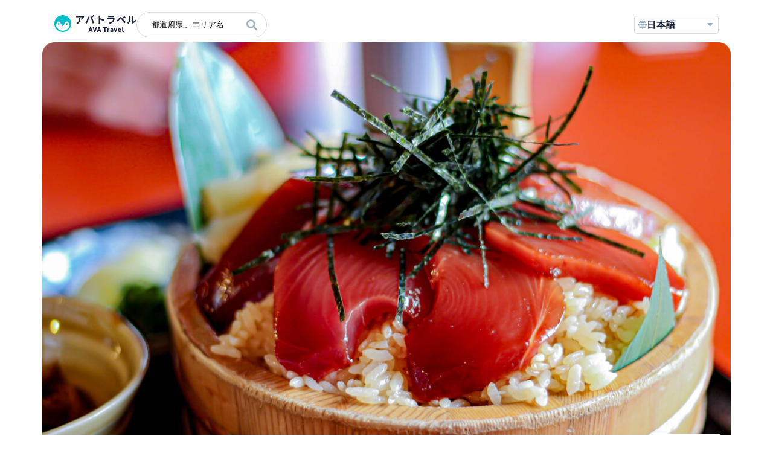

--- FILE ---
content_type: text/html; charset=utf-8
request_url: https://travel.ava-intel.com/cuisine/4855142/
body_size: 82929
content:
<!doctype html>
<html data-n-head-ssr lang="ja-JP" data-n-head="%7B%22lang%22:%7B%22ssr%22:%22ja-JP%22%7D%7D">
  <head >
    <title>てこね寿司 | AVA Travel（アバトラベル）</title><meta data-n-head="ssr" charset="utf-8"><meta data-n-head="ssr" name="viewport" content="width=device-width, initial-scale=1, viewport-fit=cover"><meta data-n-head="ssr" name="google-site-verification" content="Jbn-vnQx-5MbPCfvZja_MXUNleZXZ4OLk_kid3jvmug"><meta data-n-head="ssr" data-hid="og:site_name" property="og:site_name" content="AVA Travel（アバトラベル）"><meta data-n-head="ssr" data-hid="fb:app_id" property="fb:app_id" content="253850728871837"><meta data-n-head="ssr" data-hid="twitter:card" name="twitter:card" content="summary_large_image"><meta data-n-head="ssr" data-hid="twitter:site" name="twitter:site" content="@travel_avaintel"><meta data-n-head="ssr" data-hid="i18n-og" property="og:locale" content="ja_JP"><meta data-n-head="ssr" data-hid="i18n-og-alt-en-US" property="og:locale:alternate" content="en_US"><meta data-n-head="ssr" data-hid="i18n-og-alt-zh-Hant" property="og:locale:alternate" content="zh_Hant"><meta data-n-head="ssr" data-hid="description" name="description" content="カツオやマグロなどの刺身をしょうゆなどで作ったタレに漬け込み、酢飯とあわせた郷土寿司です。オリジナルの漬けダレを使っている店が多く店舗によって味付けが違うので、食べ比べするのも楽しそうです。"><meta data-n-head="ssr" data-hid="og:description" name="og:description" content="カツオやマグロなどの刺身をしょうゆなどで作ったタレに漬け込み、酢飯とあわせた郷土寿司です。オリジナルの漬けダレを使っている店が多く店舗によって味付けが違うので、食べ比べするのも楽しそうです。"><meta data-n-head="ssr" data-hid="og:title" name="og:title" content="てこね寿司"><meta data-n-head="ssr" data-hid="title" name="title" content="てこね寿司"><meta data-n-head="ssr" data-hid="og:image" name="og:image" content="https://dm9p0p2npaqik.cloudfront.net/cuisines/4855142/1.jpg"><meta data-n-head="ssr" data-hid="og:url" name="og:url" content="https://travel.ava-intel.com/cuisine/4855142/"><meta data-n-head="ssr" data-hid="og:type" name="og:type" content="article"><link data-n-head="ssr" rel="icon" type="image/x-icon" href="/favicon.ico"><link data-n-head="ssr" rel="preload" as="font" type="font/woff2" href="/fonts/noto-sans-jp-v52-japanese-700.woff2" crossorigin="true"><link data-n-head="ssr" rel="preload" as="font" type="font/woff2" href="/fonts/noto-sans-jp-v52-japanese-500.woff2" crossorigin="true"><link data-n-head="ssr" data-hid="i18n-alt-ja" rel="alternate" href="https://travel.ava-intel.com/cuisine/4855142" hreflang="ja"><link data-n-head="ssr" data-hid="i18n-alt-ja-JP" rel="alternate" href="https://travel.ava-intel.com/cuisine/4855142" hreflang="ja-JP"><link data-n-head="ssr" data-hid="i18n-alt-en" rel="alternate" href="https://travel.ava-intel.com/en/cuisine/4855142" hreflang="en"><link data-n-head="ssr" data-hid="i18n-alt-en-US" rel="alternate" href="https://travel.ava-intel.com/en/cuisine/4855142" hreflang="en-US"><link data-n-head="ssr" data-hid="i18n-alt-zh" rel="alternate" href="https://travel.ava-intel.com/zhHant/cuisine/4855142" hreflang="zh"><link data-n-head="ssr" data-hid="i18n-alt-zh-Hant" rel="alternate" href="https://travel.ava-intel.com/zhHant/cuisine/4855142" hreflang="zh-Hant"><link data-n-head="ssr" data-hid="i18n-xd" rel="alternate" href="https://travel.ava-intel.com/cuisine/4855142" hreflang="x-default"><link data-n-head="ssr" rel="canonical" href="https://travel.ava-intel.com/cuisine/4855142/"><script data-n-head="ssr" data-hid="vc_pid" type="text/javascript" language="javascript">var vc_pid = '887409614';</script><script data-n-head="ssr" type="text/javascript" src="//aml.valuecommerce.com/vcdal.js" async></script><script data-n-head="ssr" type="text/javascript" src="//connect.facebook.net/ja_JP/sdk.js#version=v12.0&amp;appId=253850728871837&amp;xfbml=1&amp;autoLogAppEvents=1" async defer crossorigin="anonymous"></script><script data-n-head="ssr" src="//www.googletagmanager.com/gtm.js?id=GTM-TK98BKW&amp;l=dataLayer" async></script><script data-n-head="ssr" src="//js.hs-scripts.com/5398185.js" async id="hs-script-loader" defer></script><link rel="preload" href="/_nuxt/78adc31.js" as="script"><link rel="preload" href="/_nuxt/b00e19d.js" as="script"><link rel="preload" href="/_nuxt/7c1867b.js" as="script"><link rel="preload" href="/_nuxt/dfada13.js" as="script"><link rel="preload" href="/_nuxt/daaf22c.js" as="script"><link rel="preload" href="/_nuxt/c4fced1.js" as="script"><link rel="preload" href="/_nuxt/1c5bcda.js" as="script"><link rel="preload" href="/_nuxt/af564a0.js" as="script"><link rel="preload" href="/_nuxt/57ea0f0.js" as="script"><style data-vue-ssr-id="d6529130:0 34f24c28:0 5bbf9101:0 7a78e7a7:0 1a27dcfe:0 76375bda:0 293270fd:0 b5e01d52:0 3b45a44f:0 547f05f2:0 8e395c84:0 4a405d6e:0 1fdc62e4:0 33ee184c:0 29f3593f:0 51acc6b7:0 3fc28837:0 e2aae802:0 59786750:0 7d739590:0 0bc2d2dd:0 468999e0:0">:where(:not(html):not(iframe):not(canvas):not(img):not(svg):not(video):not(audio):not(svg *):not(symbol *)){all:unset;display:revert}*,:after,:before{box-sizing:border-box}a,button{cursor:revert}menu,ol,ul{list-style:none}img{max-width:100%}table{border-collapse:collapse}input,textarea{-webkit-user-select:auto}textarea{white-space:revert}meter{-webkit-appearance:revert;-moz-appearance:revert;appearance:revert}::-moz-placeholder{color:unset}::placeholder{color:unset}:where([hidden]){display:none}:where([contenteditable]:not([contenteditable=false])){-moz-user-modify:read-write;-webkit-user-modify:read-write;word-wrap:break-word;-webkit-line-break:after-white-space;-webkit-user-select:auto}:where([draggable=true]){-webkit-user-drag:element}
.centered{display:block;margin:auto;left:0;right:0}.rounded{border-radius:6px}.gradient{color:#fff;background:linear-gradient(135deg,#0a8891,#26d6bf)}.circle{border-radius:50%}.sub-title{height:30px;line-height:30px;margin:20px 15%;border-radius:5px;font-weight:700;font-size:13px;color:#fff}.select select{text-rendering:auto!important}
@font-face{font-family:"ava-icons";src:url(/_nuxt/fonts/ava-travel.4f32836.woff) format("woff");font-weight:400;font-style:normal;font-display:block}@font-face{font-display:swap;font-family:"Noto Sans JP";font-style:normal;font-weight:500;src:url(/fonts/noto-sans-jp-v52-japanese-500.woff2) format("woff2")}@font-face{font-display:swap;font-family:"Noto Sans JP";font-style:normal;font-weight:700;src:url(/fonts/noto-sans-jp-v52-japanese-700.woff2) format("woff2")}[class*=" icon-"],[class*=" mdi-"],[class^=icon-],[class^=mdi-]{font-family:"ava-icons"!important;font-style:normal;font-weight:400;font-feature-settings:normal;font-variant:normal;text-transform:none;line-height:1;-webkit-font-smoothing:antialiased;-moz-osx-font-smoothing:grayscale}.icon-angle-down-solid:before{content:""}.icon-angle-left-sol:before{content:""}.icon-angle-left-solid:before{content:""}.icon-angle-right-solid:before{content:""}.icon-angle-up-solid:before{content:""}.icon-arrow-left-solid:before{content:""}.icon-arrow-right-from-bracket-solid:before{content:""}.icon-arrow-right-solid:before{content:""}.icon-arrow-up-from-bracket-solid:before{content:""}.icon-arrow-up-right-from-square-solid-white:before{content:""}.icon-arrow-up-right-from-square-solid:before{content:""}.icon-autumn-leaves:before{content:""}.icon-bag-shopping-solid:before{content:""}.icon-bars-solid:before{content:""}.icon-bed-solid:before{content:""}.icon-bicycle-solid:before{content:""}.icon-binoculars-solid:before{content:""}.icon-cable-car-solid:before{content:""}.icon-calendar-day-solid:before{content:""}.icon-calendar-xmark-solid:before{content:""}.icon-camera-solid:before{content:""}.icon-campground-solid:before{content:""}.icon-car-solid:before{content:""}.icon-caret-down-solid:before{content:""}.icon-chart-simple-solid:before{content:""}.icon-check-solid:before{content:""}.icon-children-solid:before{content:""}.icon-circle-arrow-left-solid:before{content:""}.icon-circle-arrow-right-solid:before{content:""}.icon-circle-check-solid:before{content:""}.icon-circle-plus-solid:before{content:""}.icon-city-solid:before{content:""}.icon-clock-solid:before{content:""}.icon-comment-solid:before{content:""}.icon-comments-solid:before{content:""}.icon-copy-solid:before{content:""}.icon-crown-solid:before{content:""}.icon-delete-left-solid:before{content:""}.icon-ellipsis-vertical-solid:before{content:""}.icon-eye-solid:before{content:""}.icon-facebook-f-brands:before{content:""}.icon-file-solid:before{content:""}.icon-filter-solid:before{content:""}.icon-flag-solid-blue:before{content:"";color:#2daaf0}.icon-flag-solid-white:before{content:""}.icon-flag-solid:before{content:""}.icon-flower:before{content:""}.icon-focus:before{content:""}.icon-gear-solid:before{content:""}.icon-gem-solid:before{content:""}.icon-gift-solid:before{content:""}.icon-globe-solid:before{content:""}.icon-google-brands:before{content:""}.icon-googlemap .path1:before{content:"";color:#ffda2d}.icon-googlemap .path2:before{content:"";margin-left:-1em;color:#80aef8}.icon-googlemap .path3:before{content:"";margin-left:-1em;color:#4086f4}.icon-googlemap .path4:before{content:"";margin-left:-1em;color:#59c36a}.icon-googlemap .path5:before{content:"";margin-left:-1em;color:#00a66c}.icon-googlemap .path6:before{content:"";margin-left:-1em;color:#fdbf00}.icon-googlemap .path7:before{content:"";margin-left:-1em;color:#4086f4}.icon-googlemap .path8:before{content:"";margin-left:-1em;color:#4175df}.icon-googlemap .path9:before{content:"";margin-left:-1em;color:#f03800}.icon-grid-2:before{content:""}.icon-heart-solid:before{content:""}.icon-hot-tub-person-solid:before{content:""}.icon-hotel-solid:before{content:""}.icon-house-solid:before{content:""}.icon-image-solid:before{content:""}.icon-instagram:before{content:""}.icon-lightbulb-solid:before{content:""}.icon-line:before{content:""}.icon-list-solid:before{content:""}.icon-location-arrow-solid:before{content:""}.icon-location-dot-solid-white:before{content:""}.icon-location-dot-solid:before{content:""}.icon-magnifying-glass-solid:before{content:""}.icon-map-solid:before{content:""}.icon-martini-glass-citrus-solid:before{content:""}.icon-minus-solid:before,.mdi-minus:before{content:""}.icon-moon-solid:before{content:""}.icon-mountain-sun-solid:before{content:""}.icon-mug-hot-solid:before{content:""}.icon-paintbrush-solid:before{content:""}.icon-palette-solid:before{content:""}.icon-paper-plane-solid:before{content:""}.icon-paperclip-solid:before{content:""}.icon-paw-solid:before{content:""}.icon-pen-to-square-solid:before{content:""}.icon-person-hiking-solid:before{content:""}.icon-person-walking-solid:before{content:""}.icon-phone-solid:before{content:""}.icon-pin-orange:before{content:"";color:#fa6400}.icon-plane-arrival-solid:before{content:""}.icon-plane-departure-solid:before{content:""}.icon-plus-solid:before,.mdi-plus:before{content:""}.icon-repeat-solid:before{content:""}.icon-robot:before{content:""}.icon-shop-solid:before{content:""}.icon-snowflake-solid:before{content:""}.icon-sort-down-solid:before{content:""}.icon-sort-solid:before{content:""}.icon-sparkling:before{content:""}.icon-star-half-solid:before{content:""}.icon-star-solid-blue:before{content:"";color:#0277ca}.icon-star-solid:before{content:""}.icon-sun-solid:before{content:""}.icon-tag-solid:before{content:""}.icon-tags-solid:before{content:""}.icon-thumbs-up-solid:before{content:""}.icon-ticket-simple-solid:before{content:""}.icon-torii-gate-solid:before{content:""}.icon-train-subway-solid:before{content:""}.icon-trash-solid:before{content:""}.icon-tree-solid:before{content:""}.icon-twitter-brands:before{content:""}.icon-umbrella-beach-solid:before{content:""}.icon-umbrella-solid:before{content:""}.icon-user-group-solid:before{content:""}.icon-user-solid:before{content:""}.icon-utensils-solid:before{content:""}.icon-wifi-solid:before{content:""}.icon-x-brands:before{content:""}.icon-xmark-solid:before{content:""}.icon-yen-sign-solid:before{content:""}/*! bulma.io v0.9.3 | MIT License | github.com/jgthms/bulma */.button,.file-cta,.file-name,.input,.pagination-ellipsis,.pagination-link,.pagination-next,.pagination-previous,.select select,.taginput .taginput-container.is-focusable,.textarea{-moz-appearance:none;-webkit-appearance:none;align-items:center;border:1px solid transparent;border-radius:4px;box-shadow:none;display:inline-flex;font-size:1rem;height:2.5em;justify-content:flex-start;line-height:1.5;padding:calc(.5em - 1px) calc(.75em - 1px);position:relative;vertical-align:top}.button:active,.button:focus,.file-cta:active,.file-cta:focus,.file-name:active,.file-name:focus,.input:active,.input:focus,.is-active.button,.is-active.file-cta,.is-active.file-name,.is-active.input,.is-active.pagination-ellipsis,.is-active.pagination-link,.is-active.pagination-next,.is-active.pagination-previous,.is-active.textarea,.is-focused.button,.is-focused.file-cta,.is-focused.file-name,.is-focused.input,.is-focused.pagination-ellipsis,.is-focused.pagination-link,.is-focused.pagination-next,.is-focused.pagination-previous,.is-focused.textarea,.pagination-ellipsis:active,.pagination-ellipsis:focus,.pagination-link:active,.pagination-link:focus,.pagination-next:active,.pagination-next:focus,.pagination-previous:active,.pagination-previous:focus,.select select.is-active,.select select.is-focused,.select select:active,.select select:focus,.taginput .is-active.taginput-container.is-focusable,.taginput .is-focused.taginput-container.is-focusable,.taginput .taginput-container.is-focusable:active,.taginput .taginput-container.is-focusable:focus,.textarea:active,.textarea:focus{outline:none}.select fieldset[disabled] select,.select select[disabled],.taginput [disabled].taginput-container.is-focusable,.taginput fieldset[disabled] .taginput-container.is-focusable,[disabled].button,[disabled].file-cta,[disabled].file-name,[disabled].input,[disabled].pagination-ellipsis,[disabled].pagination-link,[disabled].pagination-next,[disabled].pagination-previous,[disabled].textarea,fieldset[disabled] .button,fieldset[disabled] .file-cta,fieldset[disabled] .file-name,fieldset[disabled] .input,fieldset[disabled] .pagination-ellipsis,fieldset[disabled] .pagination-link,fieldset[disabled] .pagination-next,fieldset[disabled] .pagination-previous,fieldset[disabled] .select select,fieldset[disabled] .taginput .taginput-container.is-focusable,fieldset[disabled] .textarea{cursor:not-allowed}.b-checkbox.checkbox,.b-radio.radio,.breadcrumb,.button,.carousel,.carousel-list,.file,.is-unselectable,.pagination-ellipsis,.pagination-link,.pagination-next,.pagination-previous,.switch,.tabs{-webkit-touch-callout:none;-webkit-user-select:none;-moz-user-select:none;user-select:none}.navbar-link:not(.is-arrowless):after,.select:not(.is-multiple):not(.is-loading):after{border:3px solid transparent;border-radius:2px;border-right:0;border-top:0;content:" ";display:block;height:.625em;margin-top:-.4375em;pointer-events:none;position:absolute;top:50%;transform:rotate(-45deg);transform-origin:center;width:.625em}.block:not(:last-child),.box:not(:last-child),.breadcrumb:not(:last-child),.content:not(:last-child),.level:not(:last-child),.message:not(:last-child),.notification:not(:last-child),.pagination:not(:last-child),.progress-wrapper.is-not-native:not(:last-child),.progress:not(:last-child),.subtitle:not(:last-child),.table-container:not(:last-child),.table:not(:last-child),.tabs:not(:last-child),.title:not(:last-child){margin-bottom:1.5rem}.delete,.modal-close{-webkit-touch-callout:none;-webkit-user-select:none;-moz-user-select:none;user-select:none;-moz-appearance:none;-webkit-appearance:none;background-color:rgba(10,10,10,.2);border:none;border-radius:9999px;cursor:pointer;pointer-events:auto;display:inline-block;flex-grow:0;flex-shrink:0;font-size:0;height:20px;max-height:20px;max-width:20px;min-height:20px;min-width:20px;outline:none;position:relative;vertical-align:top;width:20px}.delete:after,.delete:before,.modal-close:after,.modal-close:before{background-color:#fff;content:"";display:block;left:50%;position:absolute;top:50%;transform:translateX(-50%) translateY(-50%) rotate(45deg);transform-origin:center center}.delete:before,.modal-close:before{height:2px;width:50%}.delete:after,.modal-close:after{height:50%;width:2px}.delete:focus,.delete:hover,.modal-close:focus,.modal-close:hover{background-color:rgba(10,10,10,.3)}.delete:active,.modal-close:active{background-color:rgba(10,10,10,.4)}.is-small.delete,.is-small.modal-close{height:16px;max-height:16px;max-width:16px;min-height:16px;min-width:16px;width:16px}.is-medium.delete,.is-medium.modal-close{height:24px;max-height:24px;max-width:24px;min-height:24px;min-width:24px;width:24px}.is-large.delete,.is-large.modal-close{height:32px;max-height:32px;max-width:32px;min-height:32px;min-width:32px;width:32px}.button.is-loading:after,.control.is-loading:after,.loader,.select.is-loading:after{-webkit-animation:spinAround .5s linear infinite;animation:spinAround .5s linear infinite;border-radius:9999px;border-color:transparent transparent #dbdbdb #dbdbdb;border-style:solid;border-width:2px;content:"";display:block;height:1em;position:relative;width:1em}.b-image-wrapper>img.has-ratio,.b-image-wrapper>img.placeholder,.hero-video,.image.is-1by1 .has-ratio,.image.is-1by1 img,.image.is-1by2 .has-ratio,.image.is-1by2 img,.image.is-1by3 .has-ratio,.image.is-1by3 img,.image.is-2by1 .has-ratio,.image.is-2by1 img,.image.is-2by3 .has-ratio,.image.is-2by3 img,.image.is-3by1 .has-ratio,.image.is-3by1 img,.image.is-3by2 .has-ratio,.image.is-3by2 img,.image.is-3by4 .has-ratio,.image.is-3by4 img,.image.is-3by5 .has-ratio,.image.is-3by5 img,.image.is-4by3 .has-ratio,.image.is-4by3 img,.image.is-4by5 .has-ratio,.image.is-4by5 img,.image.is-5by3 .has-ratio,.image.is-5by3 img,.image.is-5by4 .has-ratio,.image.is-5by4 img,.image.is-9by16 .has-ratio,.image.is-9by16 img,.image.is-16by9 .has-ratio,.image.is-16by9 img,.image.is-square .has-ratio,.image.is-square img,.is-overlay,.modal,.modal-background{bottom:0;left:0;position:absolute;right:0;top:0}.navbar-burger{-moz-appearance:none;-webkit-appearance:none;appearance:none;background:none;border:none;color:currentColor;font-family:inherit;font-size:1em}/*! minireset.css v0.0.6 | MIT License | github.com/jgthms/minireset.css */.navbar-burger,blockquote,body,dd,dl,dt,fieldset,figure,h1,h2,h3,h4,h5,h6,hr,html,iframe,legend,li,ol,p,pre,textarea,ul{margin:0;padding:0}h1,h2,h3,h4,h5,h6{font-size:100%;font-weight:400}ul{list-style:none}button,input,select,textarea{margin:0}html{box-sizing:border-box}*,:after,:before{box-sizing:inherit}img,video{height:auto;max-width:100%}iframe{border:0}table{border-collapse:collapse;border-spacing:0}td,th{padding:0}td:not([align]),th:not([align]){text-align:inherit}html{background-color:#fff;font-size:16px;-moz-osx-font-smoothing:grayscale;-webkit-font-smoothing:antialiased;min-width:300px;overflow-x:hidden;overflow-y:scroll;text-rendering:optimizeLegibility;-webkit-text-size-adjust:100%;-moz-text-size-adjust:100%;text-size-adjust:100%}article,aside,figure,footer,header,hgroup,section{display:block}body,button,input,optgroup,select,textarea{font-family:BlinkMacSystemFont,-apple-system,"Segoe UI","Roboto","Oxygen","Ubuntu","Cantarell","Fira Sans","Droid Sans","Helvetica Neue","Helvetica","Arial",sans-serif}code,pre{-moz-osx-font-smoothing:auto;-webkit-font-smoothing:auto;font-family:monospace}body{color:#4a4a4a;font-size:1em;font-weight:400;line-height:1.5}a{color:#0277ca;cursor:pointer;text-decoration:none}a strong{color:currentColor}a:hover{color:#363636}code{color:#da1039;font-size:.875em;font-weight:400;padding:.25em .5em}code,hr{background-color:#f5f5f5}hr{border:none;display:block;height:2px;margin:1.5rem 0}img{height:auto;max-width:100%}input[type=checkbox],input[type=radio]{vertical-align:baseline}small{font-size:.875em}span{font-style:inherit;font-weight:inherit}strong{color:#363636;font-weight:700}fieldset{border:none}pre{-webkit-overflow-scrolling:touch;background-color:#f5f5f5;color:#4a4a4a;font-size:.875em;overflow-x:auto;padding:1.25rem 1.5rem;white-space:pre;word-wrap:normal}pre code{background-color:transparent;color:currentColor;font-size:1em;padding:0}table td,table th{vertical-align:top}table td:not([align]),table th:not([align]){text-align:inherit}table th{color:#363636}@-webkit-keyframes spinAround{0%{transform:rotate(0deg)}to{transform:rotate(359deg)}}@keyframes spinAround{0%{transform:rotate(0deg)}to{transform:rotate(359deg)}}.box{background-color:#fff;border-radius:6px;box-shadow:#00747a;color:#4a4a4a;display:block;padding:1.25rem}a.box:focus,a.box:hover{box-shadow:0 .5em 1em -.125em rgba(10,10,10,.1),0 0 0 1px #0277ca}a.box:active{box-shadow:inset 0 1px 2px rgba(10,10,10,.2),0 0 0 1px #0277ca}.button{background-color:#fff;border-color:#dbdbdb;border-width:1px;color:#363636;cursor:pointer;justify-content:center;padding:calc(.5em - 1px) 1em;text-align:center;white-space:nowrap}.button strong{color:inherit}.button .icon,.button .icon.is-large,.button .icon.is-medium,.button .icon.is-small{height:1.5em;width:1.5em}.button .icon:first-child:not(:last-child){margin-left:calc(-.5em - 1px);margin-right:.25em}.button .icon:last-child:not(:first-child){margin-left:.25em;margin-right:calc(-.5em - 1px)}.button .icon:first-child:last-child{margin-left:calc(-.5em - 1px);margin-right:calc(-.5em - 1px)}.button.is-hovered,.button:hover{border-color:#b5b5b5;color:#363636}.button.is-focused,.button:focus{border-color:#0277ca;color:#363636}.button.is-focused:not(:active),.button:focus:not(:active){box-shadow:0 0 0 .125em rgba(2,119,202,.25)}.button.is-active,.button:active{border-color:#4a4a4a;color:#363636}.button.is-text{background-color:transparent;border-color:transparent;color:#4a4a4a;text-decoration:underline}.button.is-text.is-focused,.button.is-text.is-hovered,.button.is-text:focus,.button.is-text:hover{background-color:#f5f5f5;color:#363636}.button.is-text.is-active,.button.is-text:active{background-color:#e8e8e8;color:#363636}.button.is-text[disabled],fieldset[disabled] .button.is-text{background-color:transparent;border-color:transparent;box-shadow:none}.button.is-ghost{background:none;border-color:transparent;color:#0277ca;text-decoration:none}.button.is-ghost.is-hovered,.button.is-ghost:hover{color:#0277ca;text-decoration:underline}.button.is-white{background-color:#fff;border-color:transparent;color:#181f38}.button.is-white.is-hovered,.button.is-white:hover{background-color:#f9f9f9;border-color:transparent;color:#181f38}.button.is-white.is-focused,.button.is-white:focus{border-color:transparent;color:#181f38}.button.is-white.is-focused:not(:active),.button.is-white:focus:not(:active){box-shadow:0 0 0 .125em hsla(0,0%,100%,.25)}.button.is-white.is-active,.button.is-white:active{background-color:#f2f2f2;border-color:transparent;color:#181f38}.button.is-white[disabled],fieldset[disabled] .button.is-white{background-color:#fff;border-color:transparent;box-shadow:none}.button.is-white.is-inverted{background-color:#181f38;color:#fff}.button.is-white.is-inverted.is-hovered,.button.is-white.is-inverted:hover{background-color:#101526}.button.is-white.is-inverted[disabled],fieldset[disabled] .button.is-white.is-inverted{background-color:#181f38;border-color:transparent;box-shadow:none;color:#fff}.button.is-white.is-loading:after{border-color:transparent transparent #181f38 #181f38!important}.button.is-white.is-outlined{background-color:transparent;border-color:#fff;color:#fff}.button.is-white.is-outlined.is-focused,.button.is-white.is-outlined.is-hovered,.button.is-white.is-outlined:focus,.button.is-white.is-outlined:hover{background-color:#fff;border-color:#fff;color:#181f38}.button.is-white.is-outlined.is-loading:after{border-color:transparent transparent #fff #fff!important}.button.is-white.is-outlined.is-loading.is-focused:after,.button.is-white.is-outlined.is-loading.is-hovered:after,.button.is-white.is-outlined.is-loading:focus:after,.button.is-white.is-outlined.is-loading:hover:after{border-color:transparent transparent #181f38 #181f38!important}.button.is-white.is-outlined[disabled],fieldset[disabled] .button.is-white.is-outlined{background-color:transparent;border-color:#fff;box-shadow:none;color:#fff}.button.is-white.is-inverted.is-outlined{background-color:transparent;border-color:#181f38;color:#181f38}.button.is-white.is-inverted.is-outlined.is-focused,.button.is-white.is-inverted.is-outlined.is-hovered,.button.is-white.is-inverted.is-outlined:focus,.button.is-white.is-inverted.is-outlined:hover{background-color:#181f38;color:#fff}.button.is-white.is-inverted.is-outlined.is-loading.is-focused:after,.button.is-white.is-inverted.is-outlined.is-loading.is-hovered:after,.button.is-white.is-inverted.is-outlined.is-loading:focus:after,.button.is-white.is-inverted.is-outlined.is-loading:hover:after{border-color:transparent transparent #fff #fff!important}.button.is-white.is-inverted.is-outlined[disabled],fieldset[disabled] .button.is-white.is-inverted.is-outlined{background-color:transparent;border-color:#181f38;box-shadow:none;color:#181f38}.button.is-black{background-color:#181f38;border-color:transparent;color:#fff}.button.is-black.is-hovered,.button.is-black:hover{background-color:#141a2f;border-color:transparent;color:#fff}.button.is-black.is-focused,.button.is-black:focus{border-color:transparent;color:#fff}.button.is-black.is-focused:not(:active),.button.is-black:focus:not(:active){box-shadow:0 0 0 .125em rgba(24,31,56,.25)}.button.is-black.is-active,.button.is-black:active{background-color:#101526;border-color:transparent;color:#fff}.button.is-black[disabled],fieldset[disabled] .button.is-black{background-color:#181f38;border-color:transparent;box-shadow:none}.button.is-black.is-inverted{background-color:#fff;color:#181f38}.button.is-black.is-inverted.is-hovered,.button.is-black.is-inverted:hover{background-color:#f2f2f2}.button.is-black.is-inverted[disabled],fieldset[disabled] .button.is-black.is-inverted{background-color:#fff;border-color:transparent;box-shadow:none;color:#181f38}.button.is-black.is-loading:after{border-color:transparent transparent #fff #fff!important}.button.is-black.is-outlined{background-color:transparent;border-color:#181f38;color:#181f38}.button.is-black.is-outlined.is-focused,.button.is-black.is-outlined.is-hovered,.button.is-black.is-outlined:focus,.button.is-black.is-outlined:hover{background-color:#181f38;border-color:#181f38;color:#fff}.button.is-black.is-outlined.is-loading:after{border-color:transparent transparent #181f38 #181f38!important}.button.is-black.is-outlined.is-loading.is-focused:after,.button.is-black.is-outlined.is-loading.is-hovered:after,.button.is-black.is-outlined.is-loading:focus:after,.button.is-black.is-outlined.is-loading:hover:after{border-color:transparent transparent #fff #fff!important}.button.is-black.is-outlined[disabled],fieldset[disabled] .button.is-black.is-outlined{background-color:transparent;border-color:#181f38;box-shadow:none;color:#181f38}.button.is-black.is-inverted.is-outlined{background-color:transparent;border-color:#fff;color:#fff}.button.is-black.is-inverted.is-outlined.is-focused,.button.is-black.is-inverted.is-outlined.is-hovered,.button.is-black.is-inverted.is-outlined:focus,.button.is-black.is-inverted.is-outlined:hover{background-color:#fff;color:#181f38}.button.is-black.is-inverted.is-outlined.is-loading.is-focused:after,.button.is-black.is-inverted.is-outlined.is-loading.is-hovered:after,.button.is-black.is-inverted.is-outlined.is-loading:focus:after,.button.is-black.is-inverted.is-outlined.is-loading:hover:after{border-color:transparent transparent #181f38 #181f38!important}.button.is-black.is-inverted.is-outlined[disabled],fieldset[disabled] .button.is-black.is-inverted.is-outlined{background-color:transparent;border-color:#fff;box-shadow:none;color:#fff}.button.is-light{background-color:#f5f5f5;border-color:transparent;color:rgba(0,0,0,.7)}.button.is-light.is-hovered,.button.is-light:hover{background-color:#eee;border-color:transparent;color:rgba(0,0,0,.7)}.button.is-light.is-focused,.button.is-light:focus{border-color:transparent;color:rgba(0,0,0,.7)}.button.is-light.is-focused:not(:active),.button.is-light:focus:not(:active){box-shadow:0 0 0 .125em hsla(0,0%,96.1%,.25)}.button.is-light.is-active,.button.is-light:active{background-color:#e8e8e8;border-color:transparent;color:rgba(0,0,0,.7)}.button.is-light[disabled],fieldset[disabled] .button.is-light{background-color:#f5f5f5;border-color:transparent;box-shadow:none}.button.is-light.is-inverted{color:#f5f5f5}.button.is-light.is-inverted,.button.is-light.is-inverted.is-hovered,.button.is-light.is-inverted:hover{background-color:rgba(0,0,0,.7)}.button.is-light.is-inverted[disabled],fieldset[disabled] .button.is-light.is-inverted{background-color:rgba(0,0,0,.7);border-color:transparent;box-shadow:none;color:#f5f5f5}.button.is-light.is-loading:after{border-color:transparent transparent rgba(0,0,0,.7) rgba(0,0,0,.7)!important}.button.is-light.is-outlined{background-color:transparent;border-color:#f5f5f5;color:#f5f5f5}.button.is-light.is-outlined.is-focused,.button.is-light.is-outlined.is-hovered,.button.is-light.is-outlined:focus,.button.is-light.is-outlined:hover{background-color:#f5f5f5;border-color:#f5f5f5;color:rgba(0,0,0,.7)}.button.is-light.is-outlined.is-loading:after{border-color:transparent transparent #f5f5f5 #f5f5f5!important}.button.is-light.is-outlined.is-loading.is-focused:after,.button.is-light.is-outlined.is-loading.is-hovered:after,.button.is-light.is-outlined.is-loading:focus:after,.button.is-light.is-outlined.is-loading:hover:after{border-color:transparent transparent rgba(0,0,0,.7) rgba(0,0,0,.7)!important}.button.is-light.is-outlined[disabled],fieldset[disabled] .button.is-light.is-outlined{background-color:transparent;border-color:#f5f5f5;box-shadow:none;color:#f5f5f5}.button.is-light.is-inverted.is-outlined{background-color:transparent;border-color:rgba(0,0,0,.7);color:rgba(0,0,0,.7)}.button.is-light.is-inverted.is-outlined.is-focused,.button.is-light.is-inverted.is-outlined.is-hovered,.button.is-light.is-inverted.is-outlined:focus,.button.is-light.is-inverted.is-outlined:hover{background-color:rgba(0,0,0,.7);color:#f5f5f5}.button.is-light.is-inverted.is-outlined.is-loading.is-focused:after,.button.is-light.is-inverted.is-outlined.is-loading.is-hovered:after,.button.is-light.is-inverted.is-outlined.is-loading:focus:after,.button.is-light.is-inverted.is-outlined.is-loading:hover:after{border-color:transparent transparent #f5f5f5 #f5f5f5!important}.button.is-light.is-inverted.is-outlined[disabled],fieldset[disabled] .button.is-light.is-inverted.is-outlined{background-color:transparent;border-color:rgba(0,0,0,.7);box-shadow:none;color:rgba(0,0,0,.7)}.button.is-dark{background-color:#363636;border-color:transparent;color:#fff}.button.is-dark.is-hovered,.button.is-dark:hover{background-color:#2f2f2f;border-color:transparent;color:#fff}.button.is-dark.is-focused,.button.is-dark:focus{border-color:transparent;color:#fff}.button.is-dark.is-focused:not(:active),.button.is-dark:focus:not(:active){box-shadow:0 0 0 .125em rgba(54,54,54,.25)}.button.is-dark.is-active,.button.is-dark:active{background-color:#292929;border-color:transparent;color:#fff}.button.is-dark[disabled],fieldset[disabled] .button.is-dark{background-color:#363636;border-color:transparent;box-shadow:none}.button.is-dark.is-inverted{background-color:#fff;color:#363636}.button.is-dark.is-inverted.is-hovered,.button.is-dark.is-inverted:hover{background-color:#f2f2f2}.button.is-dark.is-inverted[disabled],fieldset[disabled] .button.is-dark.is-inverted{background-color:#fff;border-color:transparent;box-shadow:none;color:#363636}.button.is-dark.is-loading:after{border-color:transparent transparent #fff #fff!important}.button.is-dark.is-outlined{background-color:transparent;border-color:#363636;color:#363636}.button.is-dark.is-outlined.is-focused,.button.is-dark.is-outlined.is-hovered,.button.is-dark.is-outlined:focus,.button.is-dark.is-outlined:hover{background-color:#363636;border-color:#363636;color:#fff}.button.is-dark.is-outlined.is-loading:after{border-color:transparent transparent #363636 #363636!important}.button.is-dark.is-outlined.is-loading.is-focused:after,.button.is-dark.is-outlined.is-loading.is-hovered:after,.button.is-dark.is-outlined.is-loading:focus:after,.button.is-dark.is-outlined.is-loading:hover:after{border-color:transparent transparent #fff #fff!important}.button.is-dark.is-outlined[disabled],fieldset[disabled] .button.is-dark.is-outlined{background-color:transparent;border-color:#363636;box-shadow:none;color:#363636}.button.is-dark.is-inverted.is-outlined{background-color:transparent;border-color:#fff;color:#fff}.button.is-dark.is-inverted.is-outlined.is-focused,.button.is-dark.is-inverted.is-outlined.is-hovered,.button.is-dark.is-inverted.is-outlined:focus,.button.is-dark.is-inverted.is-outlined:hover{background-color:#fff;color:#363636}.button.is-dark.is-inverted.is-outlined.is-loading.is-focused:after,.button.is-dark.is-inverted.is-outlined.is-loading.is-hovered:after,.button.is-dark.is-inverted.is-outlined.is-loading:focus:after,.button.is-dark.is-inverted.is-outlined.is-loading:hover:after{border-color:transparent transparent #363636 #363636!important}.button.is-dark.is-inverted.is-outlined[disabled],fieldset[disabled] .button.is-dark.is-inverted.is-outlined{background-color:transparent;border-color:#fff;box-shadow:none;color:#fff}.button.is-primary{background-color:#0277ca;border-color:transparent;color:#fff}.button.is-primary.is-hovered,.button.is-primary:hover{background-color:#0270bd;border-color:transparent;color:#fff}.button.is-primary.is-focused,.button.is-primary:focus{border-color:transparent;color:#fff}.button.is-primary.is-focused:not(:active),.button.is-primary:focus:not(:active){box-shadow:0 0 0 .125em rgba(2,119,202,.25)}.button.is-primary.is-active,.button.is-primary:active{background-color:#0268b1;border-color:transparent;color:#fff}.button.is-primary[disabled],fieldset[disabled] .button.is-primary{background-color:#0277ca;border-color:transparent;box-shadow:none}.button.is-primary.is-inverted{background-color:#fff;color:#0277ca}.button.is-primary.is-inverted.is-hovered,.button.is-primary.is-inverted:hover{background-color:#f2f2f2}.button.is-primary.is-inverted[disabled],fieldset[disabled] .button.is-primary.is-inverted{background-color:#fff;border-color:transparent;box-shadow:none;color:#0277ca}.button.is-primary.is-loading:after{border-color:transparent transparent #fff #fff!important}.button.is-primary.is-outlined{background-color:transparent;border-color:#0277ca;color:#0277ca}.button.is-primary.is-outlined.is-focused,.button.is-primary.is-outlined.is-hovered,.button.is-primary.is-outlined:focus,.button.is-primary.is-outlined:hover{background-color:#0277ca;border-color:#0277ca;color:#fff}.button.is-primary.is-outlined.is-loading:after{border-color:transparent transparent #0277ca #0277ca!important}.button.is-primary.is-outlined.is-loading.is-focused:after,.button.is-primary.is-outlined.is-loading.is-hovered:after,.button.is-primary.is-outlined.is-loading:focus:after,.button.is-primary.is-outlined.is-loading:hover:after{border-color:transparent transparent #fff #fff!important}.button.is-primary.is-outlined[disabled],fieldset[disabled] .button.is-primary.is-outlined{background-color:transparent;border-color:#0277ca;box-shadow:none;color:#0277ca}.button.is-primary.is-inverted.is-outlined{background-color:transparent;border-color:#fff;color:#fff}.button.is-primary.is-inverted.is-outlined.is-focused,.button.is-primary.is-inverted.is-outlined.is-hovered,.button.is-primary.is-inverted.is-outlined:focus,.button.is-primary.is-inverted.is-outlined:hover{background-color:#fff;color:#0277ca}.button.is-primary.is-inverted.is-outlined.is-loading.is-focused:after,.button.is-primary.is-inverted.is-outlined.is-loading.is-hovered:after,.button.is-primary.is-inverted.is-outlined.is-loading:focus:after,.button.is-primary.is-inverted.is-outlined.is-loading:hover:after{border-color:transparent transparent #0277ca #0277ca!important}.button.is-primary.is-inverted.is-outlined[disabled],fieldset[disabled] .button.is-primary.is-inverted.is-outlined{background-color:transparent;border-color:#fff;box-shadow:none;color:#fff}.button.is-info{background-color:#3e8ed0;border-color:transparent;color:#fff}.button.is-info.is-hovered,.button.is-info:hover{background-color:#3488ce;border-color:transparent;color:#fff}.button.is-info.is-focused,.button.is-info:focus{border-color:transparent;color:#fff}.button.is-info.is-focused:not(:active),.button.is-info:focus:not(:active){box-shadow:0 0 0 .125em rgba(62,142,208,.25)}.button.is-info.is-active,.button.is-info:active{background-color:#3082c5;border-color:transparent;color:#fff}.button.is-info[disabled],fieldset[disabled] .button.is-info{background-color:#3e8ed0;border-color:transparent;box-shadow:none}.button.is-info.is-inverted{background-color:#fff;color:#3e8ed0}.button.is-info.is-inverted.is-hovered,.button.is-info.is-inverted:hover{background-color:#f2f2f2}.button.is-info.is-inverted[disabled],fieldset[disabled] .button.is-info.is-inverted{background-color:#fff;border-color:transparent;box-shadow:none;color:#3e8ed0}.button.is-info.is-loading:after{border-color:transparent transparent #fff #fff!important}.button.is-info.is-outlined{background-color:transparent;border-color:#3e8ed0;color:#3e8ed0}.button.is-info.is-outlined.is-focused,.button.is-info.is-outlined.is-hovered,.button.is-info.is-outlined:focus,.button.is-info.is-outlined:hover{background-color:#3e8ed0;border-color:#3e8ed0;color:#fff}.button.is-info.is-outlined.is-loading:after{border-color:transparent transparent #3e8ed0 #3e8ed0!important}.button.is-info.is-outlined.is-loading.is-focused:after,.button.is-info.is-outlined.is-loading.is-hovered:after,.button.is-info.is-outlined.is-loading:focus:after,.button.is-info.is-outlined.is-loading:hover:after{border-color:transparent transparent #fff #fff!important}.button.is-info.is-outlined[disabled],fieldset[disabled] .button.is-info.is-outlined{background-color:transparent;border-color:#3e8ed0;box-shadow:none;color:#3e8ed0}.button.is-info.is-inverted.is-outlined{background-color:transparent;border-color:#fff;color:#fff}.button.is-info.is-inverted.is-outlined.is-focused,.button.is-info.is-inverted.is-outlined.is-hovered,.button.is-info.is-inverted.is-outlined:focus,.button.is-info.is-inverted.is-outlined:hover{background-color:#fff;color:#3e8ed0}.button.is-info.is-inverted.is-outlined.is-loading.is-focused:after,.button.is-info.is-inverted.is-outlined.is-loading.is-hovered:after,.button.is-info.is-inverted.is-outlined.is-loading:focus:after,.button.is-info.is-inverted.is-outlined.is-loading:hover:after{border-color:transparent transparent #3e8ed0 #3e8ed0!important}.button.is-info.is-inverted.is-outlined[disabled],fieldset[disabled] .button.is-info.is-inverted.is-outlined{background-color:transparent;border-color:#fff;box-shadow:none;color:#fff}.button.is-success{background-color:#48c78e;border-color:transparent;color:#fff}.button.is-success.is-hovered,.button.is-success:hover{background-color:#3ec487;border-color:transparent;color:#fff}.button.is-success.is-focused,.button.is-success:focus{border-color:transparent;color:#fff}.button.is-success.is-focused:not(:active),.button.is-success:focus:not(:active){box-shadow:0 0 0 .125em rgba(72,199,142,.25)}.button.is-success.is-active,.button.is-success:active{background-color:#3abb81;border-color:transparent;color:#fff}.button.is-success[disabled],fieldset[disabled] .button.is-success{background-color:#48c78e;border-color:transparent;box-shadow:none}.button.is-success.is-inverted{background-color:#fff;color:#48c78e}.button.is-success.is-inverted.is-hovered,.button.is-success.is-inverted:hover{background-color:#f2f2f2}.button.is-success.is-inverted[disabled],fieldset[disabled] .button.is-success.is-inverted{background-color:#fff;border-color:transparent;box-shadow:none;color:#48c78e}.button.is-success.is-loading:after{border-color:transparent transparent #fff #fff!important}.button.is-success.is-outlined{background-color:transparent;border-color:#48c78e;color:#48c78e}.button.is-success.is-outlined.is-focused,.button.is-success.is-outlined.is-hovered,.button.is-success.is-outlined:focus,.button.is-success.is-outlined:hover{background-color:#48c78e;border-color:#48c78e;color:#fff}.button.is-success.is-outlined.is-loading:after{border-color:transparent transparent #48c78e #48c78e!important}.button.is-success.is-outlined.is-loading.is-focused:after,.button.is-success.is-outlined.is-loading.is-hovered:after,.button.is-success.is-outlined.is-loading:focus:after,.button.is-success.is-outlined.is-loading:hover:after{border-color:transparent transparent #fff #fff!important}.button.is-success.is-outlined[disabled],fieldset[disabled] .button.is-success.is-outlined{background-color:transparent;border-color:#48c78e;box-shadow:none;color:#48c78e}.button.is-success.is-inverted.is-outlined{background-color:transparent;border-color:#fff;color:#fff}.button.is-success.is-inverted.is-outlined.is-focused,.button.is-success.is-inverted.is-outlined.is-hovered,.button.is-success.is-inverted.is-outlined:focus,.button.is-success.is-inverted.is-outlined:hover{background-color:#fff;color:#48c78e}.button.is-success.is-inverted.is-outlined.is-loading.is-focused:after,.button.is-success.is-inverted.is-outlined.is-loading.is-hovered:after,.button.is-success.is-inverted.is-outlined.is-loading:focus:after,.button.is-success.is-inverted.is-outlined.is-loading:hover:after{border-color:transparent transparent #48c78e #48c78e!important}.button.is-success.is-inverted.is-outlined[disabled],fieldset[disabled] .button.is-success.is-inverted.is-outlined{background-color:transparent;border-color:#fff;box-shadow:none;color:#fff}.button.is-warning{background-color:#db3939;border-color:transparent;color:rgba(0,0,0,.7)}.button.is-warning.is-hovered,.button.is-warning:hover{background-color:#d92e2e;border-color:transparent;color:rgba(0,0,0,.7)}.button.is-warning.is-focused,.button.is-warning:focus{border-color:transparent;color:rgba(0,0,0,.7)}.button.is-warning.is-focused:not(:active),.button.is-warning:focus:not(:active){box-shadow:0 0 0 .125em rgba(219,57,57,.25)}.button.is-warning.is-active,.button.is-warning:active{background-color:#d42727;border-color:transparent;color:rgba(0,0,0,.7)}.button.is-warning[disabled],fieldset[disabled] .button.is-warning{background-color:#db3939;border-color:transparent;box-shadow:none}.button.is-warning.is-inverted{color:#db3939}.button.is-warning.is-inverted,.button.is-warning.is-inverted.is-hovered,.button.is-warning.is-inverted:hover{background-color:rgba(0,0,0,.7)}.button.is-warning.is-inverted[disabled],fieldset[disabled] .button.is-warning.is-inverted{background-color:rgba(0,0,0,.7);border-color:transparent;box-shadow:none;color:#db3939}.button.is-warning.is-loading:after{border-color:transparent transparent rgba(0,0,0,.7) rgba(0,0,0,.7)!important}.button.is-warning.is-outlined{background-color:transparent;border-color:#db3939;color:#db3939}.button.is-warning.is-outlined.is-focused,.button.is-warning.is-outlined.is-hovered,.button.is-warning.is-outlined:focus,.button.is-warning.is-outlined:hover{background-color:#db3939;border-color:#db3939;color:rgba(0,0,0,.7)}.button.is-warning.is-outlined.is-loading:after{border-color:transparent transparent #db3939 #db3939!important}.button.is-warning.is-outlined.is-loading.is-focused:after,.button.is-warning.is-outlined.is-loading.is-hovered:after,.button.is-warning.is-outlined.is-loading:focus:after,.button.is-warning.is-outlined.is-loading:hover:after{border-color:transparent transparent rgba(0,0,0,.7) rgba(0,0,0,.7)!important}.button.is-warning.is-outlined[disabled],fieldset[disabled] .button.is-warning.is-outlined{background-color:transparent;border-color:#db3939;box-shadow:none;color:#db3939}.button.is-warning.is-inverted.is-outlined{background-color:transparent;border-color:rgba(0,0,0,.7);color:rgba(0,0,0,.7)}.button.is-warning.is-inverted.is-outlined.is-focused,.button.is-warning.is-inverted.is-outlined.is-hovered,.button.is-warning.is-inverted.is-outlined:focus,.button.is-warning.is-inverted.is-outlined:hover{background-color:rgba(0,0,0,.7);color:#db3939}.button.is-warning.is-inverted.is-outlined.is-loading.is-focused:after,.button.is-warning.is-inverted.is-outlined.is-loading.is-hovered:after,.button.is-warning.is-inverted.is-outlined.is-loading:focus:after,.button.is-warning.is-inverted.is-outlined.is-loading:hover:after{border-color:transparent transparent #db3939 #db3939!important}.button.is-warning.is-inverted.is-outlined[disabled],fieldset[disabled] .button.is-warning.is-inverted.is-outlined{background-color:transparent;border-color:rgba(0,0,0,.7);box-shadow:none;color:rgba(0,0,0,.7)}.button.is-danger{background-color:#f14668;border-color:transparent;color:#fff}.button.is-danger.is-hovered,.button.is-danger:hover{background-color:#f03a5f;border-color:transparent;color:#fff}.button.is-danger.is-focused,.button.is-danger:focus{border-color:transparent;color:#fff}.button.is-danger.is-focused:not(:active),.button.is-danger:focus:not(:active){box-shadow:0 0 0 .125em rgba(241,70,104,.25)}.button.is-danger.is-active,.button.is-danger:active{background-color:#ef2e55;border-color:transparent;color:#fff}.button.is-danger[disabled],fieldset[disabled] .button.is-danger{background-color:#f14668;border-color:transparent;box-shadow:none}.button.is-danger.is-inverted{background-color:#fff;color:#f14668}.button.is-danger.is-inverted.is-hovered,.button.is-danger.is-inverted:hover{background-color:#f2f2f2}.button.is-danger.is-inverted[disabled],fieldset[disabled] .button.is-danger.is-inverted{background-color:#fff;border-color:transparent;box-shadow:none;color:#f14668}.button.is-danger.is-loading:after{border-color:transparent transparent #fff #fff!important}.button.is-danger.is-outlined{background-color:transparent;border-color:#f14668;color:#f14668}.button.is-danger.is-outlined.is-focused,.button.is-danger.is-outlined.is-hovered,.button.is-danger.is-outlined:focus,.button.is-danger.is-outlined:hover{background-color:#f14668;border-color:#f14668;color:#fff}.button.is-danger.is-outlined.is-loading:after{border-color:transparent transparent #f14668 #f14668!important}.button.is-danger.is-outlined.is-loading.is-focused:after,.button.is-danger.is-outlined.is-loading.is-hovered:after,.button.is-danger.is-outlined.is-loading:focus:after,.button.is-danger.is-outlined.is-loading:hover:after{border-color:transparent transparent #fff #fff!important}.button.is-danger.is-outlined[disabled],fieldset[disabled] .button.is-danger.is-outlined{background-color:transparent;border-color:#f14668;box-shadow:none;color:#f14668}.button.is-danger.is-inverted.is-outlined{background-color:transparent;border-color:#fff;color:#fff}.button.is-danger.is-inverted.is-outlined.is-focused,.button.is-danger.is-inverted.is-outlined.is-hovered,.button.is-danger.is-inverted.is-outlined:focus,.button.is-danger.is-inverted.is-outlined:hover{background-color:#fff;color:#f14668}.button.is-danger.is-inverted.is-outlined.is-loading.is-focused:after,.button.is-danger.is-inverted.is-outlined.is-loading.is-hovered:after,.button.is-danger.is-inverted.is-outlined.is-loading:focus:after,.button.is-danger.is-inverted.is-outlined.is-loading:hover:after{border-color:transparent transparent #f14668 #f14668!important}.button.is-danger.is-inverted.is-outlined[disabled],fieldset[disabled] .button.is-danger.is-inverted.is-outlined{background-color:transparent;border-color:#fff;box-shadow:none;color:#fff}.button.is-twitter{background-color:#1da1f2;border-color:transparent;color:#fff}.button.is-twitter.is-hovered,.button.is-twitter:hover{background-color:#119cf1;border-color:transparent;color:#fff}.button.is-twitter.is-focused,.button.is-twitter:focus{border-color:transparent;color:#fff}.button.is-twitter.is-focused:not(:active),.button.is-twitter:focus:not(:active){box-shadow:0 0 0 .125em rgba(29,161,242,.25)}.button.is-twitter.is-active,.button.is-twitter:active{background-color:#0d95e8;border-color:transparent;color:#fff}.button.is-twitter[disabled],fieldset[disabled] .button.is-twitter{background-color:#1da1f2;border-color:transparent;box-shadow:none}.button.is-twitter.is-inverted{background-color:#fff;color:#1da1f2}.button.is-twitter.is-inverted.is-hovered,.button.is-twitter.is-inverted:hover{background-color:#f2f2f2}.button.is-twitter.is-inverted[disabled],fieldset[disabled] .button.is-twitter.is-inverted{background-color:#fff;border-color:transparent;box-shadow:none;color:#1da1f2}.button.is-twitter.is-loading:after{border-color:transparent transparent #fff #fff!important}.button.is-twitter.is-outlined{background-color:transparent;border-color:#1da1f2;color:#1da1f2}.button.is-twitter.is-outlined.is-focused,.button.is-twitter.is-outlined.is-hovered,.button.is-twitter.is-outlined:focus,.button.is-twitter.is-outlined:hover{background-color:#1da1f2;border-color:#1da1f2;color:#fff}.button.is-twitter.is-outlined.is-loading:after{border-color:transparent transparent #1da1f2 #1da1f2!important}.button.is-twitter.is-outlined.is-loading.is-focused:after,.button.is-twitter.is-outlined.is-loading.is-hovered:after,.button.is-twitter.is-outlined.is-loading:focus:after,.button.is-twitter.is-outlined.is-loading:hover:after{border-color:transparent transparent #fff #fff!important}.button.is-twitter.is-outlined[disabled],fieldset[disabled] .button.is-twitter.is-outlined{background-color:transparent;border-color:#1da1f2;box-shadow:none;color:#1da1f2}.button.is-twitter.is-inverted.is-outlined{background-color:transparent;border-color:#fff;color:#fff}.button.is-twitter.is-inverted.is-outlined.is-focused,.button.is-twitter.is-inverted.is-outlined.is-hovered,.button.is-twitter.is-inverted.is-outlined:focus,.button.is-twitter.is-inverted.is-outlined:hover{background-color:#fff;color:#1da1f2}.button.is-twitter.is-inverted.is-outlined.is-loading.is-focused:after,.button.is-twitter.is-inverted.is-outlined.is-loading.is-hovered:after,.button.is-twitter.is-inverted.is-outlined.is-loading:focus:after,.button.is-twitter.is-inverted.is-outlined.is-loading:hover:after{border-color:transparent transparent #1da1f2 #1da1f2!important}.button.is-twitter.is-inverted.is-outlined[disabled],fieldset[disabled] .button.is-twitter.is-inverted.is-outlined{background-color:transparent;border-color:#fff;box-shadow:none;color:#fff}.button.is-x,.button.is-x.is-hovered,.button.is-x:hover{background-color:#000;border-color:transparent;color:#fff}.button.is-x.is-focused,.button.is-x:focus{border-color:transparent;color:#fff}.button.is-x.is-focused:not(:active),.button.is-x:focus:not(:active){box-shadow:0 0 0 .125em rgba(0,0,0,.25)}.button.is-x.is-active,.button.is-x:active{background-color:#000;border-color:transparent;color:#fff}.button.is-x[disabled],fieldset[disabled] .button.is-x{background-color:#000;border-color:transparent;box-shadow:none}.button.is-x.is-inverted{background-color:#fff;color:#000}.button.is-x.is-inverted.is-hovered,.button.is-x.is-inverted:hover{background-color:#f2f2f2}.button.is-x.is-inverted[disabled],fieldset[disabled] .button.is-x.is-inverted{background-color:#fff;border-color:transparent;box-shadow:none;color:#000}.button.is-x.is-loading:after{border-color:transparent transparent #fff #fff!important}.button.is-x.is-outlined{background-color:transparent;border-color:#000;color:#000}.button.is-x.is-outlined.is-focused,.button.is-x.is-outlined.is-hovered,.button.is-x.is-outlined:focus,.button.is-x.is-outlined:hover{background-color:#000;border-color:#000;color:#fff}.button.is-x.is-outlined.is-loading:after{border-color:transparent transparent #000 #000!important}.button.is-x.is-outlined.is-loading.is-focused:after,.button.is-x.is-outlined.is-loading.is-hovered:after,.button.is-x.is-outlined.is-loading:focus:after,.button.is-x.is-outlined.is-loading:hover:after{border-color:transparent transparent #fff #fff!important}.button.is-x.is-outlined[disabled],fieldset[disabled] .button.is-x.is-outlined{background-color:transparent;border-color:#000;box-shadow:none;color:#000}.button.is-x.is-inverted.is-outlined{background-color:transparent;border-color:#fff;color:#fff}.button.is-x.is-inverted.is-outlined.is-focused,.button.is-x.is-inverted.is-outlined.is-hovered,.button.is-x.is-inverted.is-outlined:focus,.button.is-x.is-inverted.is-outlined:hover{background-color:#fff;color:#000}.button.is-x.is-inverted.is-outlined.is-loading.is-focused:after,.button.is-x.is-inverted.is-outlined.is-loading.is-hovered:after,.button.is-x.is-inverted.is-outlined.is-loading:focus:after,.button.is-x.is-inverted.is-outlined.is-loading:hover:after{border-color:transparent transparent #000 #000!important}.button.is-x.is-inverted.is-outlined[disabled],fieldset[disabled] .button.is-x.is-inverted.is-outlined{background-color:transparent;border-color:#fff;box-shadow:none;color:#fff}.button.is-facebook{background-color:#4267b2;border-color:transparent;color:#fff}.button.is-facebook.is-hovered,.button.is-facebook:hover{background-color:#3f62a9;border-color:transparent;color:#fff}.button.is-facebook.is-focused,.button.is-facebook:focus{border-color:transparent;color:#fff}.button.is-facebook.is-focused:not(:active),.button.is-facebook:focus:not(:active){box-shadow:0 0 0 .125em rgba(66,103,178,.25)}.button.is-facebook.is-active,.button.is-facebook:active{background-color:#3b5c9f;border-color:transparent;color:#fff}.button.is-facebook[disabled],fieldset[disabled] .button.is-facebook{background-color:#4267b2;border-color:transparent;box-shadow:none}.button.is-facebook.is-inverted{background-color:#fff;color:#4267b2}.button.is-facebook.is-inverted.is-hovered,.button.is-facebook.is-inverted:hover{background-color:#f2f2f2}.button.is-facebook.is-inverted[disabled],fieldset[disabled] .button.is-facebook.is-inverted{background-color:#fff;border-color:transparent;box-shadow:none;color:#4267b2}.button.is-facebook.is-loading:after{border-color:transparent transparent #fff #fff!important}.button.is-facebook.is-outlined{background-color:transparent;border-color:#4267b2;color:#4267b2}.button.is-facebook.is-outlined.is-focused,.button.is-facebook.is-outlined.is-hovered,.button.is-facebook.is-outlined:focus,.button.is-facebook.is-outlined:hover{background-color:#4267b2;border-color:#4267b2;color:#fff}.button.is-facebook.is-outlined.is-loading:after{border-color:transparent transparent #4267b2 #4267b2!important}.button.is-facebook.is-outlined.is-loading.is-focused:after,.button.is-facebook.is-outlined.is-loading.is-hovered:after,.button.is-facebook.is-outlined.is-loading:focus:after,.button.is-facebook.is-outlined.is-loading:hover:after{border-color:transparent transparent #fff #fff!important}.button.is-facebook.is-outlined[disabled],fieldset[disabled] .button.is-facebook.is-outlined{background-color:transparent;border-color:#4267b2;box-shadow:none;color:#4267b2}.button.is-facebook.is-inverted.is-outlined{background-color:transparent;border-color:#fff;color:#fff}.button.is-facebook.is-inverted.is-outlined.is-focused,.button.is-facebook.is-inverted.is-outlined.is-hovered,.button.is-facebook.is-inverted.is-outlined:focus,.button.is-facebook.is-inverted.is-outlined:hover{background-color:#fff;color:#4267b2}.button.is-facebook.is-inverted.is-outlined.is-loading.is-focused:after,.button.is-facebook.is-inverted.is-outlined.is-loading.is-hovered:after,.button.is-facebook.is-inverted.is-outlined.is-loading:focus:after,.button.is-facebook.is-inverted.is-outlined.is-loading:hover:after{border-color:transparent transparent #4267b2 #4267b2!important}.button.is-facebook.is-inverted.is-outlined[disabled],fieldset[disabled] .button.is-facebook.is-inverted.is-outlined{background-color:transparent;border-color:#fff;box-shadow:none;color:#fff}.button.is-google{background-color:#db4437;border-color:transparent;color:#fff}.button.is-google.is-hovered,.button.is-google:hover{background-color:#d93a2c;border-color:transparent;color:#fff}.button.is-google.is-focused,.button.is-google:focus{border-color:transparent;color:#fff}.button.is-google.is-focused:not(:active),.button.is-google:focus:not(:active){box-shadow:0 0 0 .125em rgba(219,68,55,.25)}.button.is-google.is-active,.button.is-google:active{background-color:#d33426;border-color:transparent;color:#fff}.button.is-google[disabled],fieldset[disabled] .button.is-google{background-color:#db4437;border-color:transparent;box-shadow:none}.button.is-google.is-inverted{background-color:#fff;color:#db4437}.button.is-google.is-inverted.is-hovered,.button.is-google.is-inverted:hover{background-color:#f2f2f2}.button.is-google.is-inverted[disabled],fieldset[disabled] .button.is-google.is-inverted{background-color:#fff;border-color:transparent;box-shadow:none;color:#db4437}.button.is-google.is-loading:after{border-color:transparent transparent #fff #fff!important}.button.is-google.is-outlined{background-color:transparent;border-color:#db4437;color:#db4437}.button.is-google.is-outlined.is-focused,.button.is-google.is-outlined.is-hovered,.button.is-google.is-outlined:focus,.button.is-google.is-outlined:hover{background-color:#db4437;border-color:#db4437;color:#fff}.button.is-google.is-outlined.is-loading:after{border-color:transparent transparent #db4437 #db4437!important}.button.is-google.is-outlined.is-loading.is-focused:after,.button.is-google.is-outlined.is-loading.is-hovered:after,.button.is-google.is-outlined.is-loading:focus:after,.button.is-google.is-outlined.is-loading:hover:after{border-color:transparent transparent #fff #fff!important}.button.is-google.is-outlined[disabled],fieldset[disabled] .button.is-google.is-outlined{background-color:transparent;border-color:#db4437;box-shadow:none;color:#db4437}.button.is-google.is-inverted.is-outlined{background-color:transparent;border-color:#fff;color:#fff}.button.is-google.is-inverted.is-outlined.is-focused,.button.is-google.is-inverted.is-outlined.is-hovered,.button.is-google.is-inverted.is-outlined:focus,.button.is-google.is-inverted.is-outlined:hover{background-color:#fff;color:#db4437}.button.is-google.is-inverted.is-outlined.is-loading.is-focused:after,.button.is-google.is-inverted.is-outlined.is-loading.is-hovered:after,.button.is-google.is-inverted.is-outlined.is-loading:focus:after,.button.is-google.is-inverted.is-outlined.is-loading:hover:after{border-color:transparent transparent #db4437 #db4437!important}.button.is-google.is-inverted.is-outlined[disabled],fieldset[disabled] .button.is-google.is-inverted.is-outlined{background-color:transparent;border-color:#fff;box-shadow:none;color:#fff}.button.is-line{background-color:#1dcd00;border-color:transparent;color:#fff}.button.is-line.is-hovered,.button.is-line:hover{background-color:#1bc000;border-color:transparent;color:#fff}.button.is-line.is-focused,.button.is-line:focus{border-color:transparent;color:#fff}.button.is-line.is-focused:not(:active),.button.is-line:focus:not(:active){box-shadow:0 0 0 .125em rgba(29,205,0,.25)}.button.is-line.is-active,.button.is-line:active{background-color:#19b400;border-color:transparent;color:#fff}.button.is-line[disabled],fieldset[disabled] .button.is-line{background-color:#1dcd00;border-color:transparent;box-shadow:none}.button.is-line.is-inverted{background-color:#fff;color:#1dcd00}.button.is-line.is-inverted.is-hovered,.button.is-line.is-inverted:hover{background-color:#f2f2f2}.button.is-line.is-inverted[disabled],fieldset[disabled] .button.is-line.is-inverted{background-color:#fff;border-color:transparent;box-shadow:none;color:#1dcd00}.button.is-line.is-loading:after{border-color:transparent transparent #fff #fff!important}.button.is-line.is-outlined{background-color:transparent;border-color:#1dcd00;color:#1dcd00}.button.is-line.is-outlined.is-focused,.button.is-line.is-outlined.is-hovered,.button.is-line.is-outlined:focus,.button.is-line.is-outlined:hover{background-color:#1dcd00;border-color:#1dcd00;color:#fff}.button.is-line.is-outlined.is-loading:after{border-color:transparent transparent #1dcd00 #1dcd00!important}.button.is-line.is-outlined.is-loading.is-focused:after,.button.is-line.is-outlined.is-loading.is-hovered:after,.button.is-line.is-outlined.is-loading:focus:after,.button.is-line.is-outlined.is-loading:hover:after{border-color:transparent transparent #fff #fff!important}.button.is-line.is-outlined[disabled],fieldset[disabled] .button.is-line.is-outlined{background-color:transparent;border-color:#1dcd00;box-shadow:none;color:#1dcd00}.button.is-line.is-inverted.is-outlined{background-color:transparent;border-color:#fff;color:#fff}.button.is-line.is-inverted.is-outlined.is-focused,.button.is-line.is-inverted.is-outlined.is-hovered,.button.is-line.is-inverted.is-outlined:focus,.button.is-line.is-inverted.is-outlined:hover{background-color:#fff;color:#1dcd00}.button.is-line.is-inverted.is-outlined.is-loading.is-focused:after,.button.is-line.is-inverted.is-outlined.is-loading.is-hovered:after,.button.is-line.is-inverted.is-outlined.is-loading:focus:after,.button.is-line.is-inverted.is-outlined.is-loading:hover:after{border-color:transparent transparent #1dcd00 #1dcd00!important}.button.is-line.is-inverted.is-outlined[disabled],fieldset[disabled] .button.is-line.is-inverted.is-outlined{background-color:transparent;border-color:#fff;box-shadow:none;color:#fff}.button.is-gold{background-color:#cba75d;border-color:transparent;color:#fff}.button.is-gold.is-hovered,.button.is-gold:hover{background-color:#c8a253;border-color:transparent;color:#fff}.button.is-gold.is-focused,.button.is-gold:focus{border-color:transparent;color:#fff}.button.is-gold.is-focused:not(:active),.button.is-gold:focus:not(:active){box-shadow:0 0 0 .125em rgba(203,167,93,.25)}.button.is-gold.is-active,.button.is-gold:active{background-color:#c59d4a;border-color:transparent;color:#fff}.button.is-gold[disabled],fieldset[disabled] .button.is-gold{background-color:#cba75d;border-color:transparent;box-shadow:none}.button.is-gold.is-inverted{background-color:#fff;color:#cba75d}.button.is-gold.is-inverted.is-hovered,.button.is-gold.is-inverted:hover{background-color:#f2f2f2}.button.is-gold.is-inverted[disabled],fieldset[disabled] .button.is-gold.is-inverted{background-color:#fff;border-color:transparent;box-shadow:none;color:#cba75d}.button.is-gold.is-loading:after{border-color:transparent transparent #fff #fff!important}.button.is-gold.is-outlined{background-color:transparent;border-color:#cba75d;color:#cba75d}.button.is-gold.is-outlined.is-focused,.button.is-gold.is-outlined.is-hovered,.button.is-gold.is-outlined:focus,.button.is-gold.is-outlined:hover{background-color:#cba75d;border-color:#cba75d;color:#fff}.button.is-gold.is-outlined.is-loading:after{border-color:transparent transparent #cba75d #cba75d!important}.button.is-gold.is-outlined.is-loading.is-focused:after,.button.is-gold.is-outlined.is-loading.is-hovered:after,.button.is-gold.is-outlined.is-loading:focus:after,.button.is-gold.is-outlined.is-loading:hover:after{border-color:transparent transparent #fff #fff!important}.button.is-gold.is-outlined[disabled],fieldset[disabled] .button.is-gold.is-outlined{background-color:transparent;border-color:#cba75d;box-shadow:none;color:#cba75d}.button.is-gold.is-inverted.is-outlined{background-color:transparent;border-color:#fff;color:#fff}.button.is-gold.is-inverted.is-outlined.is-focused,.button.is-gold.is-inverted.is-outlined.is-hovered,.button.is-gold.is-inverted.is-outlined:focus,.button.is-gold.is-inverted.is-outlined:hover{background-color:#fff;color:#cba75d}.button.is-gold.is-inverted.is-outlined.is-loading.is-focused:after,.button.is-gold.is-inverted.is-outlined.is-loading.is-hovered:after,.button.is-gold.is-inverted.is-outlined.is-loading:focus:after,.button.is-gold.is-inverted.is-outlined.is-loading:hover:after{border-color:transparent transparent #cba75d #cba75d!important}.button.is-gold.is-inverted.is-outlined[disabled],fieldset[disabled] .button.is-gold.is-inverted.is-outlined{background-color:transparent;border-color:#fff;box-shadow:none;color:#fff}.button.is-silver{background-color:#b4b4b4;border-color:transparent;color:#fff}.button.is-silver.is-hovered,.button.is-silver:hover{background-color:#aeaeae;border-color:transparent;color:#fff}.button.is-silver.is-focused,.button.is-silver:focus{border-color:transparent;color:#fff}.button.is-silver.is-focused:not(:active),.button.is-silver:focus:not(:active){box-shadow:0 0 0 .125em hsla(0,0%,70.6%,.25)}.button.is-silver.is-active,.button.is-silver:active{background-color:#a7a7a7;border-color:transparent;color:#fff}.button.is-silver[disabled],fieldset[disabled] .button.is-silver{background-color:#b4b4b4;border-color:transparent;box-shadow:none}.button.is-silver.is-inverted{background-color:#fff;color:#b4b4b4}.button.is-silver.is-inverted.is-hovered,.button.is-silver.is-inverted:hover{background-color:#f2f2f2}.button.is-silver.is-inverted[disabled],fieldset[disabled] .button.is-silver.is-inverted{background-color:#fff;border-color:transparent;box-shadow:none;color:#b4b4b4}.button.is-silver.is-loading:after{border-color:transparent transparent #fff #fff!important}.button.is-silver.is-outlined{background-color:transparent;border-color:#b4b4b4;color:#b4b4b4}.button.is-silver.is-outlined.is-focused,.button.is-silver.is-outlined.is-hovered,.button.is-silver.is-outlined:focus,.button.is-silver.is-outlined:hover{background-color:#b4b4b4;border-color:#b4b4b4;color:#fff}.button.is-silver.is-outlined.is-loading:after{border-color:transparent transparent #b4b4b4 #b4b4b4!important}.button.is-silver.is-outlined.is-loading.is-focused:after,.button.is-silver.is-outlined.is-loading.is-hovered:after,.button.is-silver.is-outlined.is-loading:focus:after,.button.is-silver.is-outlined.is-loading:hover:after{border-color:transparent transparent #fff #fff!important}.button.is-silver.is-outlined[disabled],fieldset[disabled] .button.is-silver.is-outlined{background-color:transparent;border-color:#b4b4b4;box-shadow:none;color:#b4b4b4}.button.is-silver.is-inverted.is-outlined{background-color:transparent;border-color:#fff;color:#fff}.button.is-silver.is-inverted.is-outlined.is-focused,.button.is-silver.is-inverted.is-outlined.is-hovered,.button.is-silver.is-inverted.is-outlined:focus,.button.is-silver.is-inverted.is-outlined:hover{background-color:#fff;color:#b4b4b4}.button.is-silver.is-inverted.is-outlined.is-loading.is-focused:after,.button.is-silver.is-inverted.is-outlined.is-loading.is-hovered:after,.button.is-silver.is-inverted.is-outlined.is-loading:focus:after,.button.is-silver.is-inverted.is-outlined.is-loading:hover:after{border-color:transparent transparent #b4b4b4 #b4b4b4!important}.button.is-silver.is-inverted.is-outlined[disabled],fieldset[disabled] .button.is-silver.is-inverted.is-outlined{background-color:transparent;border-color:#fff;box-shadow:none;color:#fff}.button.is-bronze{background-color:#c0987e;border-color:transparent;color:#fff}.button.is-bronze.is-hovered,.button.is-bronze:hover{background-color:#bc9175;border-color:transparent;color:#fff}.button.is-bronze.is-focused,.button.is-bronze:focus{border-color:transparent;color:#fff}.button.is-bronze.is-focused:not(:active),.button.is-bronze:focus:not(:active){box-shadow:0 0 0 .125em rgba(192,152,126,.25)}.button.is-bronze.is-active,.button.is-bronze:active{background-color:#b88a6d;border-color:transparent;color:#fff}.button.is-bronze[disabled],fieldset[disabled] .button.is-bronze{background-color:#c0987e;border-color:transparent;box-shadow:none}.button.is-bronze.is-inverted{background-color:#fff;color:#c0987e}.button.is-bronze.is-inverted.is-hovered,.button.is-bronze.is-inverted:hover{background-color:#f2f2f2}.button.is-bronze.is-inverted[disabled],fieldset[disabled] .button.is-bronze.is-inverted{background-color:#fff;border-color:transparent;box-shadow:none;color:#c0987e}.button.is-bronze.is-loading:after{border-color:transparent transparent #fff #fff!important}.button.is-bronze.is-outlined{background-color:transparent;border-color:#c0987e;color:#c0987e}.button.is-bronze.is-outlined.is-focused,.button.is-bronze.is-outlined.is-hovered,.button.is-bronze.is-outlined:focus,.button.is-bronze.is-outlined:hover{background-color:#c0987e;border-color:#c0987e;color:#fff}.button.is-bronze.is-outlined.is-loading:after{border-color:transparent transparent #c0987e #c0987e!important}.button.is-bronze.is-outlined.is-loading.is-focused:after,.button.is-bronze.is-outlined.is-loading.is-hovered:after,.button.is-bronze.is-outlined.is-loading:focus:after,.button.is-bronze.is-outlined.is-loading:hover:after{border-color:transparent transparent #fff #fff!important}.button.is-bronze.is-outlined[disabled],fieldset[disabled] .button.is-bronze.is-outlined{background-color:transparent;border-color:#c0987e;box-shadow:none;color:#c0987e}.button.is-bronze.is-inverted.is-outlined{background-color:transparent;border-color:#fff;color:#fff}.button.is-bronze.is-inverted.is-outlined.is-focused,.button.is-bronze.is-inverted.is-outlined.is-hovered,.button.is-bronze.is-inverted.is-outlined:focus,.button.is-bronze.is-inverted.is-outlined:hover{background-color:#fff;color:#c0987e}.button.is-bronze.is-inverted.is-outlined.is-loading.is-focused:after,.button.is-bronze.is-inverted.is-outlined.is-loading.is-hovered:after,.button.is-bronze.is-inverted.is-outlined.is-loading:focus:after,.button.is-bronze.is-inverted.is-outlined.is-loading:hover:after{border-color:transparent transparent #c0987e #c0987e!important}.button.is-bronze.is-inverted.is-outlined[disabled],fieldset[disabled] .button.is-bronze.is-inverted.is-outlined{background-color:transparent;border-color:#fff;box-shadow:none;color:#fff}.button.is-ava1{background-color:#26d6bf;border-color:transparent;color:#fff}.button.is-ava1.is-hovered,.button.is-ava1:hover{background-color:#24cbb5;border-color:transparent;color:#fff}.button.is-ava1.is-focused,.button.is-ava1:focus{border-color:transparent;color:#fff}.button.is-ava1.is-focused:not(:active),.button.is-ava1:focus:not(:active){box-shadow:0 0 0 .125em rgba(38,214,191,.25)}.button.is-ava1.is-active,.button.is-ava1:active{background-color:#22c0ac;border-color:transparent;color:#fff}.button.is-ava1[disabled],fieldset[disabled] .button.is-ava1{background-color:#26d6bf;border-color:transparent;box-shadow:none}.button.is-ava1.is-inverted{background-color:#fff;color:#26d6bf}.button.is-ava1.is-inverted.is-hovered,.button.is-ava1.is-inverted:hover{background-color:#f2f2f2}.button.is-ava1.is-inverted[disabled],fieldset[disabled] .button.is-ava1.is-inverted{background-color:#fff;border-color:transparent;box-shadow:none;color:#26d6bf}.button.is-ava1.is-loading:after{border-color:transparent transparent #fff #fff!important}.button.is-ava1.is-outlined{background-color:transparent;border-color:#26d6bf;color:#26d6bf}.button.is-ava1.is-outlined.is-focused,.button.is-ava1.is-outlined.is-hovered,.button.is-ava1.is-outlined:focus,.button.is-ava1.is-outlined:hover{background-color:#26d6bf;border-color:#26d6bf;color:#fff}.button.is-ava1.is-outlined.is-loading:after{border-color:transparent transparent #26d6bf #26d6bf!important}.button.is-ava1.is-outlined.is-loading.is-focused:after,.button.is-ava1.is-outlined.is-loading.is-hovered:after,.button.is-ava1.is-outlined.is-loading:focus:after,.button.is-ava1.is-outlined.is-loading:hover:after{border-color:transparent transparent #fff #fff!important}.button.is-ava1.is-outlined[disabled],fieldset[disabled] .button.is-ava1.is-outlined{background-color:transparent;border-color:#26d6bf;box-shadow:none;color:#26d6bf}.button.is-ava1.is-inverted.is-outlined{background-color:transparent;border-color:#fff;color:#fff}.button.is-ava1.is-inverted.is-outlined.is-focused,.button.is-ava1.is-inverted.is-outlined.is-hovered,.button.is-ava1.is-inverted.is-outlined:focus,.button.is-ava1.is-inverted.is-outlined:hover{background-color:#fff;color:#26d6bf}.button.is-ava1.is-inverted.is-outlined.is-loading.is-focused:after,.button.is-ava1.is-inverted.is-outlined.is-loading.is-hovered:after,.button.is-ava1.is-inverted.is-outlined.is-loading:focus:after,.button.is-ava1.is-inverted.is-outlined.is-loading:hover:after{border-color:transparent transparent #26d6bf #26d6bf!important}.button.is-ava1.is-inverted.is-outlined[disabled],fieldset[disabled] .button.is-ava1.is-inverted.is-outlined{background-color:transparent;border-color:#fff;box-shadow:none;color:#fff}.button.is-ava2{background-color:#00747a;border-color:transparent;color:#fff}.button.is-ava2.is-hovered,.button.is-ava2:hover{background-color:#00686d;border-color:transparent;color:#fff}.button.is-ava2.is-focused,.button.is-ava2:focus{border-color:transparent;color:#fff}.button.is-ava2.is-focused:not(:active),.button.is-ava2:focus:not(:active){box-shadow:0 0 0 .125em rgba(0,116,122,.25)}.button.is-ava2.is-active,.button.is-ava2:active{background-color:#005c61;border-color:transparent;color:#fff}.button.is-ava2[disabled],fieldset[disabled] .button.is-ava2{background-color:#00747a;border-color:transparent;box-shadow:none}.button.is-ava2.is-inverted{background-color:#fff;color:#00747a}.button.is-ava2.is-inverted.is-hovered,.button.is-ava2.is-inverted:hover{background-color:#f2f2f2}.button.is-ava2.is-inverted[disabled],fieldset[disabled] .button.is-ava2.is-inverted{background-color:#fff;border-color:transparent;box-shadow:none;color:#00747a}.button.is-ava2.is-loading:after{border-color:transparent transparent #fff #fff!important}.button.is-ava2.is-outlined{background-color:transparent;border-color:#00747a;color:#00747a}.button.is-ava2.is-outlined.is-focused,.button.is-ava2.is-outlined.is-hovered,.button.is-ava2.is-outlined:focus,.button.is-ava2.is-outlined:hover{background-color:#00747a;border-color:#00747a;color:#fff}.button.is-ava2.is-outlined.is-loading:after{border-color:transparent transparent #00747a #00747a!important}.button.is-ava2.is-outlined.is-loading.is-focused:after,.button.is-ava2.is-outlined.is-loading.is-hovered:after,.button.is-ava2.is-outlined.is-loading:focus:after,.button.is-ava2.is-outlined.is-loading:hover:after{border-color:transparent transparent #fff #fff!important}.button.is-ava2.is-outlined[disabled],fieldset[disabled] .button.is-ava2.is-outlined{background-color:transparent;border-color:#00747a;box-shadow:none;color:#00747a}.button.is-ava2.is-inverted.is-outlined{background-color:transparent;border-color:#fff;color:#fff}.button.is-ava2.is-inverted.is-outlined.is-focused,.button.is-ava2.is-inverted.is-outlined.is-hovered,.button.is-ava2.is-inverted.is-outlined:focus,.button.is-ava2.is-inverted.is-outlined:hover{background-color:#fff;color:#00747a}.button.is-ava2.is-inverted.is-outlined.is-loading.is-focused:after,.button.is-ava2.is-inverted.is-outlined.is-loading.is-hovered:after,.button.is-ava2.is-inverted.is-outlined.is-loading:focus:after,.button.is-ava2.is-inverted.is-outlined.is-loading:hover:after{border-color:transparent transparent #00747a #00747a!important}.button.is-ava2.is-inverted.is-outlined[disabled],fieldset[disabled] .button.is-ava2.is-inverted.is-outlined{background-color:transparent;border-color:#fff;box-shadow:none;color:#fff}.button.is-base{background-color:#00bdc7;border-color:transparent;color:#fff}.button.is-base.is-hovered,.button.is-base:hover{background-color:#00b1ba;border-color:transparent;color:#fff}.button.is-base.is-focused,.button.is-base:focus{border-color:transparent;color:#fff}.button.is-base.is-focused:not(:active),.button.is-base:focus:not(:active){box-shadow:0 0 0 .125em rgba(0,189,199,.25)}.button.is-base.is-active,.button.is-base:active{background-color:#00a5ae;border-color:transparent;color:#fff}.button.is-base[disabled],fieldset[disabled] .button.is-base{background-color:#00bdc7;border-color:transparent;box-shadow:none}.button.is-base.is-inverted{background-color:#fff;color:#00bdc7}.button.is-base.is-inverted.is-hovered,.button.is-base.is-inverted:hover{background-color:#f2f2f2}.button.is-base.is-inverted[disabled],fieldset[disabled] .button.is-base.is-inverted{background-color:#fff;border-color:transparent;box-shadow:none;color:#00bdc7}.button.is-base.is-loading:after{border-color:transparent transparent #fff #fff!important}.button.is-base.is-outlined{background-color:transparent;border-color:#00bdc7;color:#00bdc7}.button.is-base.is-outlined.is-focused,.button.is-base.is-outlined.is-hovered,.button.is-base.is-outlined:focus,.button.is-base.is-outlined:hover{background-color:#00bdc7;border-color:#00bdc7;color:#fff}.button.is-base.is-outlined.is-loading:after{border-color:transparent transparent #00bdc7 #00bdc7!important}.button.is-base.is-outlined.is-loading.is-focused:after,.button.is-base.is-outlined.is-loading.is-hovered:after,.button.is-base.is-outlined.is-loading:focus:after,.button.is-base.is-outlined.is-loading:hover:after{border-color:transparent transparent #fff #fff!important}.button.is-base.is-outlined[disabled],fieldset[disabled] .button.is-base.is-outlined{background-color:transparent;border-color:#00bdc7;box-shadow:none;color:#00bdc7}.button.is-base.is-inverted.is-outlined{background-color:transparent;border-color:#fff;color:#fff}.button.is-base.is-inverted.is-outlined.is-focused,.button.is-base.is-inverted.is-outlined.is-hovered,.button.is-base.is-inverted.is-outlined:focus,.button.is-base.is-inverted.is-outlined:hover{background-color:#fff;color:#00bdc7}.button.is-base.is-inverted.is-outlined.is-loading.is-focused:after,.button.is-base.is-inverted.is-outlined.is-loading.is-hovered:after,.button.is-base.is-inverted.is-outlined.is-loading:focus:after,.button.is-base.is-inverted.is-outlined.is-loading:hover:after{border-color:transparent transparent #00bdc7 #00bdc7!important}.button.is-base.is-inverted.is-outlined[disabled],fieldset[disabled] .button.is-base.is-inverted.is-outlined{background-color:transparent;border-color:#fff;box-shadow:none;color:#fff}.button.is-hotel{background-color:#f0811a;border-color:transparent;color:#fff}.button.is-hotel.is-hovered,.button.is-hotel:hover{background-color:#ee7a10;border-color:transparent;color:#fff}.button.is-hotel.is-focused,.button.is-hotel:focus{border-color:transparent;color:#fff}.button.is-hotel.is-focused:not(:active),.button.is-hotel:focus:not(:active){box-shadow:0 0 0 .125em rgba(240,129,26,.25)}.button.is-hotel.is-active,.button.is-hotel:active{background-color:#e2740f;border-color:transparent;color:#fff}.button.is-hotel[disabled],fieldset[disabled] .button.is-hotel{background-color:#f0811a;border-color:transparent;box-shadow:none}.button.is-hotel.is-inverted{background-color:#fff;color:#f0811a}.button.is-hotel.is-inverted.is-hovered,.button.is-hotel.is-inverted:hover{background-color:#f2f2f2}.button.is-hotel.is-inverted[disabled],fieldset[disabled] .button.is-hotel.is-inverted{background-color:#fff;border-color:transparent;box-shadow:none;color:#f0811a}.button.is-hotel.is-loading:after{border-color:transparent transparent #fff #fff!important}.button.is-hotel.is-outlined{background-color:transparent;border-color:#f0811a;color:#f0811a}.button.is-hotel.is-outlined.is-focused,.button.is-hotel.is-outlined.is-hovered,.button.is-hotel.is-outlined:focus,.button.is-hotel.is-outlined:hover{background-color:#f0811a;border-color:#f0811a;color:#fff}.button.is-hotel.is-outlined.is-loading:after{border-color:transparent transparent #f0811a #f0811a!important}.button.is-hotel.is-outlined.is-loading.is-focused:after,.button.is-hotel.is-outlined.is-loading.is-hovered:after,.button.is-hotel.is-outlined.is-loading:focus:after,.button.is-hotel.is-outlined.is-loading:hover:after{border-color:transparent transparent #fff #fff!important}.button.is-hotel.is-outlined[disabled],fieldset[disabled] .button.is-hotel.is-outlined{background-color:transparent;border-color:#f0811a;box-shadow:none;color:#f0811a}.button.is-hotel.is-inverted.is-outlined{background-color:transparent;border-color:#fff;color:#fff}.button.is-hotel.is-inverted.is-outlined.is-focused,.button.is-hotel.is-inverted.is-outlined.is-hovered,.button.is-hotel.is-inverted.is-outlined:focus,.button.is-hotel.is-inverted.is-outlined:hover{background-color:#fff;color:#f0811a}.button.is-hotel.is-inverted.is-outlined.is-loading.is-focused:after,.button.is-hotel.is-inverted.is-outlined.is-loading.is-hovered:after,.button.is-hotel.is-inverted.is-outlined.is-loading:focus:after,.button.is-hotel.is-inverted.is-outlined.is-loading:hover:after{border-color:transparent transparent #f0811a #f0811a!important}.button.is-hotel.is-inverted.is-outlined[disabled],fieldset[disabled] .button.is-hotel.is-inverted.is-outlined{background-color:transparent;border-color:#fff;box-shadow:none;color:#fff}.button.is-activity{background-color:#63d15a;border-color:transparent;color:#fff}.button.is-activity.is-hovered,.button.is-activity:hover{background-color:#5ace50;border-color:transparent;color:#fff}.button.is-activity.is-focused,.button.is-activity:focus{border-color:transparent;color:#fff}.button.is-activity.is-focused:not(:active),.button.is-activity:focus:not(:active){box-shadow:0 0 0 .125em rgba(99,209,90,.25)}.button.is-activity.is-active,.button.is-activity:active{background-color:#50cb46;border-color:transparent;color:#fff}.button.is-activity[disabled],fieldset[disabled] .button.is-activity{background-color:#63d15a;border-color:transparent;box-shadow:none}.button.is-activity.is-inverted{background-color:#fff;color:#63d15a}.button.is-activity.is-inverted.is-hovered,.button.is-activity.is-inverted:hover{background-color:#f2f2f2}.button.is-activity.is-inverted[disabled],fieldset[disabled] .button.is-activity.is-inverted{background-color:#fff;border-color:transparent;box-shadow:none;color:#63d15a}.button.is-activity.is-loading:after{border-color:transparent transparent #fff #fff!important}.button.is-activity.is-outlined{background-color:transparent;border-color:#63d15a;color:#63d15a}.button.is-activity.is-outlined.is-focused,.button.is-activity.is-outlined.is-hovered,.button.is-activity.is-outlined:focus,.button.is-activity.is-outlined:hover{background-color:#63d15a;border-color:#63d15a;color:#fff}.button.is-activity.is-outlined.is-loading:after{border-color:transparent transparent #63d15a #63d15a!important}.button.is-activity.is-outlined.is-loading.is-focused:after,.button.is-activity.is-outlined.is-loading.is-hovered:after,.button.is-activity.is-outlined.is-loading:focus:after,.button.is-activity.is-outlined.is-loading:hover:after{border-color:transparent transparent #fff #fff!important}.button.is-activity.is-outlined[disabled],fieldset[disabled] .button.is-activity.is-outlined{background-color:transparent;border-color:#63d15a;box-shadow:none;color:#63d15a}.button.is-activity.is-inverted.is-outlined{background-color:transparent;border-color:#fff;color:#fff}.button.is-activity.is-inverted.is-outlined.is-focused,.button.is-activity.is-inverted.is-outlined.is-hovered,.button.is-activity.is-inverted.is-outlined:focus,.button.is-activity.is-inverted.is-outlined:hover{background-color:#fff;color:#63d15a}.button.is-activity.is-inverted.is-outlined.is-loading.is-focused:after,.button.is-activity.is-inverted.is-outlined.is-loading.is-hovered:after,.button.is-activity.is-inverted.is-outlined.is-loading:focus:after,.button.is-activity.is-inverted.is-outlined.is-loading:hover:after{border-color:transparent transparent #63d15a #63d15a!important}.button.is-activity.is-inverted.is-outlined[disabled],fieldset[disabled] .button.is-activity.is-inverted.is-outlined{background-color:transparent;border-color:#fff;box-shadow:none;color:#fff}.button.is-spot{background-color:#53bee8;border-color:transparent;color:#fff}.button.is-spot.is-hovered,.button.is-spot:hover{background-color:#48bae6;border-color:transparent;color:#fff}.button.is-spot.is-focused,.button.is-spot:focus{border-color:transparent;color:#fff}.button.is-spot.is-focused:not(:active),.button.is-spot:focus:not(:active){box-shadow:0 0 0 .125em rgba(83,190,232,.25)}.button.is-spot.is-active,.button.is-spot:active{background-color:#3db6e5;border-color:transparent;color:#fff}.button.is-spot[disabled],fieldset[disabled] .button.is-spot{background-color:#53bee8;border-color:transparent;box-shadow:none}.button.is-spot.is-inverted{background-color:#fff;color:#53bee8}.button.is-spot.is-inverted.is-hovered,.button.is-spot.is-inverted:hover{background-color:#f2f2f2}.button.is-spot.is-inverted[disabled],fieldset[disabled] .button.is-spot.is-inverted{background-color:#fff;border-color:transparent;box-shadow:none;color:#53bee8}.button.is-spot.is-loading:after{border-color:transparent transparent #fff #fff!important}.button.is-spot.is-outlined{background-color:transparent;border-color:#53bee8;color:#53bee8}.button.is-spot.is-outlined.is-focused,.button.is-spot.is-outlined.is-hovered,.button.is-spot.is-outlined:focus,.button.is-spot.is-outlined:hover{background-color:#53bee8;border-color:#53bee8;color:#fff}.button.is-spot.is-outlined.is-loading:after{border-color:transparent transparent #53bee8 #53bee8!important}.button.is-spot.is-outlined.is-loading.is-focused:after,.button.is-spot.is-outlined.is-loading.is-hovered:after,.button.is-spot.is-outlined.is-loading:focus:after,.button.is-spot.is-outlined.is-loading:hover:after{border-color:transparent transparent #fff #fff!important}.button.is-spot.is-outlined[disabled],fieldset[disabled] .button.is-spot.is-outlined{background-color:transparent;border-color:#53bee8;box-shadow:none;color:#53bee8}.button.is-spot.is-inverted.is-outlined{background-color:transparent;border-color:#fff;color:#fff}.button.is-spot.is-inverted.is-outlined.is-focused,.button.is-spot.is-inverted.is-outlined.is-hovered,.button.is-spot.is-inverted.is-outlined:focus,.button.is-spot.is-inverted.is-outlined:hover{background-color:#fff;color:#53bee8}.button.is-spot.is-inverted.is-outlined.is-loading.is-focused:after,.button.is-spot.is-inverted.is-outlined.is-loading.is-hovered:after,.button.is-spot.is-inverted.is-outlined.is-loading:focus:after,.button.is-spot.is-inverted.is-outlined.is-loading:hover:after{border-color:transparent transparent #53bee8 #53bee8!important}.button.is-spot.is-inverted.is-outlined[disabled],fieldset[disabled] .button.is-spot.is-inverted.is-outlined{background-color:transparent;border-color:#fff;box-shadow:none;color:#fff}.button.is-restaurant{background-color:#f1ba2e;border-color:transparent;color:#fff}.button.is-restaurant.is-hovered,.button.is-restaurant:hover{background-color:#f0b622;border-color:transparent;color:#fff}.button.is-restaurant.is-focused,.button.is-restaurant:focus{border-color:transparent;color:#fff}.button.is-restaurant.is-focused:not(:active),.button.is-restaurant:focus:not(:active){box-shadow:0 0 0 .125em rgba(241,186,46,.25)}.button.is-restaurant.is-active,.button.is-restaurant:active{background-color:#efb216;border-color:transparent;color:#fff}.button.is-restaurant[disabled],fieldset[disabled] .button.is-restaurant{background-color:#f1ba2e;border-color:transparent;box-shadow:none}.button.is-restaurant.is-inverted{background-color:#fff;color:#f1ba2e}.button.is-restaurant.is-inverted.is-hovered,.button.is-restaurant.is-inverted:hover{background-color:#f2f2f2}.button.is-restaurant.is-inverted[disabled],fieldset[disabled] .button.is-restaurant.is-inverted{background-color:#fff;border-color:transparent;box-shadow:none;color:#f1ba2e}.button.is-restaurant.is-loading:after{border-color:transparent transparent #fff #fff!important}.button.is-restaurant.is-outlined{background-color:transparent;border-color:#f1ba2e;color:#f1ba2e}.button.is-restaurant.is-outlined.is-focused,.button.is-restaurant.is-outlined.is-hovered,.button.is-restaurant.is-outlined:focus,.button.is-restaurant.is-outlined:hover{background-color:#f1ba2e;border-color:#f1ba2e;color:#fff}.button.is-restaurant.is-outlined.is-loading:after{border-color:transparent transparent #f1ba2e #f1ba2e!important}.button.is-restaurant.is-outlined.is-loading.is-focused:after,.button.is-restaurant.is-outlined.is-loading.is-hovered:after,.button.is-restaurant.is-outlined.is-loading:focus:after,.button.is-restaurant.is-outlined.is-loading:hover:after{border-color:transparent transparent #fff #fff!important}.button.is-restaurant.is-outlined[disabled],fieldset[disabled] .button.is-restaurant.is-outlined{background-color:transparent;border-color:#f1ba2e;box-shadow:none;color:#f1ba2e}.button.is-restaurant.is-inverted.is-outlined{background-color:transparent;border-color:#fff;color:#fff}.button.is-restaurant.is-inverted.is-outlined.is-focused,.button.is-restaurant.is-inverted.is-outlined.is-hovered,.button.is-restaurant.is-inverted.is-outlined:focus,.button.is-restaurant.is-inverted.is-outlined:hover{background-color:#fff;color:#f1ba2e}.button.is-restaurant.is-inverted.is-outlined.is-loading.is-focused:after,.button.is-restaurant.is-inverted.is-outlined.is-loading.is-hovered:after,.button.is-restaurant.is-inverted.is-outlined.is-loading:focus:after,.button.is-restaurant.is-inverted.is-outlined.is-loading:hover:after{border-color:transparent transparent #f1ba2e #f1ba2e!important}.button.is-restaurant.is-inverted.is-outlined[disabled],fieldset[disabled] .button.is-restaurant.is-inverted.is-outlined{background-color:transparent;border-color:#fff;box-shadow:none;color:#fff}.button.is-all{background-color:#828282;border-color:transparent;color:#fff}.button.is-all.is-hovered,.button.is-all:hover{background-color:#7c7c7c;border-color:transparent;color:#fff}.button.is-all.is-focused,.button.is-all:focus{border-color:transparent;color:#fff}.button.is-all.is-focused:not(:active),.button.is-all:focus:not(:active){box-shadow:0 0 0 .125em hsla(0,0%,51%,.25)}.button.is-all.is-active,.button.is-all:active{background-color:#757575;border-color:transparent;color:#fff}.button.is-all[disabled],fieldset[disabled] .button.is-all{background-color:#828282;border-color:transparent;box-shadow:none}.button.is-all.is-inverted{background-color:#fff;color:#828282}.button.is-all.is-inverted.is-hovered,.button.is-all.is-inverted:hover{background-color:#f2f2f2}.button.is-all.is-inverted[disabled],fieldset[disabled] .button.is-all.is-inverted{background-color:#fff;border-color:transparent;box-shadow:none;color:#828282}.button.is-all.is-loading:after{border-color:transparent transparent #fff #fff!important}.button.is-all.is-outlined{background-color:transparent;border-color:#828282;color:#828282}.button.is-all.is-outlined.is-focused,.button.is-all.is-outlined.is-hovered,.button.is-all.is-outlined:focus,.button.is-all.is-outlined:hover{background-color:#828282;border-color:#828282;color:#fff}.button.is-all.is-outlined.is-loading:after{border-color:transparent transparent #828282 #828282!important}.button.is-all.is-outlined.is-loading.is-focused:after,.button.is-all.is-outlined.is-loading.is-hovered:after,.button.is-all.is-outlined.is-loading:focus:after,.button.is-all.is-outlined.is-loading:hover:after{border-color:transparent transparent #fff #fff!important}.button.is-all.is-outlined[disabled],fieldset[disabled] .button.is-all.is-outlined{background-color:transparent;border-color:#828282;box-shadow:none;color:#828282}.button.is-all.is-inverted.is-outlined{background-color:transparent;border-color:#fff;color:#fff}.button.is-all.is-inverted.is-outlined.is-focused,.button.is-all.is-inverted.is-outlined.is-hovered,.button.is-all.is-inverted.is-outlined:focus,.button.is-all.is-inverted.is-outlined:hover{background-color:#fff;color:#828282}.button.is-all.is-inverted.is-outlined.is-loading.is-focused:after,.button.is-all.is-inverted.is-outlined.is-loading.is-hovered:after,.button.is-all.is-inverted.is-outlined.is-loading:focus:after,.button.is-all.is-inverted.is-outlined.is-loading:hover:after{border-color:transparent transparent #828282 #828282!important}.button.is-all.is-inverted.is-outlined[disabled],fieldset[disabled] .button.is-all.is-inverted.is-outlined{background-color:transparent;border-color:#fff;box-shadow:none;color:#fff}.button.is-small{font-size:.75rem}.button.is-small:not(.is-rounded){border-radius:2px}.button.is-normal{font-size:1rem}.button.is-medium{font-size:1.25rem}.button.is-large{font-size:1.5rem}.button[disabled],fieldset[disabled] .button{background-color:#fff;border-color:#dbdbdb;box-shadow:none;opacity:.5}.button.is-fullwidth{display:flex;width:100%}.button.is-loading{color:transparent!important;pointer-events:none}.button.is-loading:after{position:absolute;left:calc(50% - .5em);top:calc(50% - .5em);position:absolute!important}.button.is-static{background-color:#f5f5f5;border-color:#dbdbdb;color:#7a7a7a;box-shadow:none;pointer-events:none}.button.is-rounded{border-radius:9999px;padding-left:1.25em;padding-right:1.25em}.buttons{align-items:center;display:flex;flex-wrap:wrap;justify-content:flex-start}.buttons .button{margin-bottom:.5rem}.buttons .button:not(:last-child):not(.is-fullwidth){margin-right:.5rem}.buttons:last-child{margin-bottom:-.5rem}.buttons:not(:last-child){margin-bottom:1rem}.buttons.are-small .button:not(.is-normal):not(.is-medium):not(.is-large){font-size:.75rem}.buttons.are-small .button:not(.is-normal):not(.is-medium):not(.is-large):not(.is-rounded){border-radius:2px}.buttons.are-medium .button:not(.is-small):not(.is-normal):not(.is-large){font-size:1.25rem}.buttons.are-large .button:not(.is-small):not(.is-normal):not(.is-medium){font-size:1.5rem}.buttons.has-addons .button:not(:first-child){border-bottom-left-radius:0;border-top-left-radius:0}.buttons.has-addons .button:not(:last-child){border-bottom-right-radius:0;border-top-right-radius:0;margin-right:-1px}.buttons.has-addons .button:last-child{margin-right:0}.buttons.has-addons .button.is-hovered,.buttons.has-addons .button:hover{z-index:2}.buttons.has-addons .button.is-active,.buttons.has-addons .button.is-focused,.buttons.has-addons .button.is-selected,.buttons.has-addons .button:active,.buttons.has-addons .button:focus{z-index:3}.buttons.has-addons .button.is-active:hover,.buttons.has-addons .button.is-focused:hover,.buttons.has-addons .button.is-selected:hover,.buttons.has-addons .button:active:hover,.buttons.has-addons .button:focus:hover{z-index:4}.buttons.has-addons .button.is-expanded{flex-grow:1;flex-shrink:1}.buttons.is-centered{justify-content:center}.buttons.is-centered:not(.has-addons) .button:not(.is-fullwidth){margin-left:.25rem;margin-right:.25rem}.buttons.is-right{justify-content:flex-end}.buttons.is-right:not(.has-addons) .button:not(.is-fullwidth){margin-left:.25rem;margin-right:.25rem}.container{flex-grow:1;margin:0 auto;position:relative;width:auto}.container.is-fluid{max-width:none!important;padding-left:32px;padding-right:32px;width:100%}@media screen and (min-width:1024px){.container{max-width:960px}}@media screen and (max-width:1203px){.container.is-fullhd:not(.is-max-desktop):not(.is-max-widescreen),.container.is-widescreen:not(.is-max-desktop){max-width:1140px}}@media screen and (min-width:1204px){.container:not(.is-max-desktop),.container:not(.is-max-desktop):not(.is-max-widescreen){max-width:1140px}}.content li+li{margin-top:.25em}.content blockquote:not(:last-child),.content dl:not(:last-child),.content ol:not(:last-child),.content p:not(:last-child),.content pre:not(:last-child),.content table:not(:last-child),.content ul:not(:last-child){margin-bottom:1em}.content h1,.content h2,.content h3,.content h4,.content h5,.content h6{color:#363636;font-weight:600;line-height:1.125}.content h1{font-size:2em;margin-bottom:.5em}.content h1:not(:first-child){margin-top:1em}.content h2{font-size:1.75em;margin-bottom:.5714em}.content h2:not(:first-child){margin-top:1.1428em}.content h3{font-size:1.5em;margin-bottom:.6666em}.content h3:not(:first-child){margin-top:1.3333em}.content h4{font-size:1.25em;margin-bottom:.8em}.content h5{font-size:1.125em;margin-bottom:.8888em}.content h6{font-size:1em;margin-bottom:1em}.content blockquote{background-color:#f5f5f5;border-left:5px solid #dbdbdb;padding:1.25em 1.5em}.content ol{list-style-position:outside;margin-left:2em;margin-top:1em}.content ol:not([type]){list-style-type:decimal}.content ol:not([type]).is-lower-alpha{list-style-type:lower-alpha}.content ol:not([type]).is-lower-roman{list-style-type:lower-roman}.content ol:not([type]).is-upper-alpha{list-style-type:upper-alpha}.content ol:not([type]).is-upper-roman{list-style-type:upper-roman}.content ul{list-style:disc outside;margin-left:2em;margin-top:1em}.content ul ul{list-style-type:circle;margin-top:.5em}.content ul ul ul{list-style-type:square}.content dd{margin-left:2em}.content figure{margin-left:2em;margin-right:2em;text-align:center}.content figure:not(:first-child){margin-top:2em}.content figure:not(:last-child){margin-bottom:2em}.content figure img{display:inline-block}.content figure figcaption{font-style:italic}.content pre{-webkit-overflow-scrolling:touch;overflow-x:auto;padding:1.25em 1.5em;white-space:pre;word-wrap:normal}.content sub,.content sup{font-size:75%}.content table{width:100%}.content table td,.content table th{border:solid #dbdbdb;border-width:0 0 1px;padding:.5em .75em;vertical-align:top}.content table th{color:#363636}.content table th:not([align]){text-align:inherit}.content table thead td,.content table thead th{border-width:0 0 2px;color:#363636}.content table tfoot td,.content table tfoot th{border-width:2px 0 0;color:#363636}.content table tbody tr:last-child td,.content table tbody tr:last-child th{border-bottom-width:0}.content .tabs li+li{margin-top:0}.content.is-small{font-size:.75rem}.content.is-normal{font-size:1rem}.content.is-medium{font-size:1.25rem}.content.is-large{font-size:1.5rem}.icon{align-items:center;display:inline-flex;justify-content:center;height:1.5rem;width:1.5rem}.icon.is-small{height:1rem;width:1rem}.icon.is-medium{height:2rem;width:2rem}.icon.is-large{height:3rem;width:3rem}.icon-text{align-items:flex-start;color:inherit;display:inline-flex;flex-wrap:wrap;line-height:1.5rem;vertical-align:top}.icon-text .icon{flex-grow:0;flex-shrink:0}.icon-text .icon:not(:last-child){margin-right:.25em}.icon-text .icon:not(:first-child){margin-left:.25em}div.icon-text{display:flex}.image{display:block;position:relative}.image img{display:block;height:auto;width:100%}.image img.is-rounded{border-radius:9999px}.image.is-fullwidth{width:100%}.image.is-1by1 .has-ratio,.image.is-1by1 img,.image.is-1by2 .has-ratio,.image.is-1by2 img,.image.is-1by3 .has-ratio,.image.is-1by3 img,.image.is-2by1 .has-ratio,.image.is-2by1 img,.image.is-2by3 .has-ratio,.image.is-2by3 img,.image.is-3by1 .has-ratio,.image.is-3by1 img,.image.is-3by2 .has-ratio,.image.is-3by2 img,.image.is-3by4 .has-ratio,.image.is-3by4 img,.image.is-3by5 .has-ratio,.image.is-3by5 img,.image.is-4by3 .has-ratio,.image.is-4by3 img,.image.is-4by5 .has-ratio,.image.is-4by5 img,.image.is-5by3 .has-ratio,.image.is-5by3 img,.image.is-5by4 .has-ratio,.image.is-5by4 img,.image.is-9by16 .has-ratio,.image.is-9by16 img,.image.is-16by9 .has-ratio,.image.is-16by9 img,.image.is-square .has-ratio,.image.is-square img{height:100%;width:100%}.image.is-1by1,.image.is-square{padding-top:100%}.image.is-5by4{padding-top:80%}.image.is-4by3{padding-top:75%}.image.is-3by2{padding-top:66.6666%}.image.is-5by3{padding-top:60%}.image.is-16by9{padding-top:56.25%}.image.is-2by1{padding-top:50%}.image.is-3by1{padding-top:33.3333%}.image.is-4by5{padding-top:125%}.image.is-3by4{padding-top:133.3333%}.image.is-2by3{padding-top:150%}.image.is-3by5{padding-top:166.6666%}.image.is-9by16{padding-top:177.7777%}.image.is-1by2{padding-top:200%}.image.is-1by3{padding-top:300%}.image.is-16x16{height:16px;width:16px}.image.is-24x24{height:24px;width:24px}.image.is-32x32{height:32px;width:32px}.image.is-48x48{height:48px;width:48px}.image.is-64x64{height:64px;width:64px}.image.is-96x96{height:96px;width:96px}.image.is-128x128{height:128px;width:128px}.notification{background-color:#f5f5f5;border-radius:4px;position:relative;padding:1.25rem 2.5rem 1.25rem 1.5rem}.notification a:not(.button):not(.dropdown-item){color:currentColor;text-decoration:underline}.notification strong{color:currentColor}.notification code,.notification pre{background:#fff}.notification pre code{background:transparent}.notification>.delete{right:.5rem;position:absolute;top:.5rem}.notification .content,.notification .subtitle,.notification .title{color:currentColor}.notification.is-white{background-color:#fff;color:#181f38}.notification.is-black{background-color:#181f38;color:#fff}.notification.is-light{background-color:#f5f5f5;color:rgba(0,0,0,.7)}.notification.is-dark{background-color:#363636;color:#fff}.notification.is-primary{background-color:#0277ca;color:#fff}.notification.is-info{background-color:#3e8ed0;color:#fff}.notification.is-success{background-color:#48c78e;color:#fff}.notification.is-warning{background-color:#db3939;color:rgba(0,0,0,.7)}.notification.is-danger{background-color:#f14668;color:#fff}.notification.is-twitter{background-color:#1da1f2;color:#fff}.notification.is-x{background-color:#000;color:#fff}.notification.is-facebook{background-color:#4267b2;color:#fff}.notification.is-google{background-color:#db4437;color:#fff}.notification.is-line{background-color:#1dcd00;color:#fff}.notification.is-gold{background-color:#cba75d;color:#fff}.notification.is-silver{background-color:#b4b4b4;color:#fff}.notification.is-bronze{background-color:#c0987e;color:#fff}.notification.is-ava1{background-color:#26d6bf;color:#fff}.notification.is-ava2{background-color:#00747a;color:#fff}.notification.is-base{background-color:#00bdc7;color:#fff}.notification.is-hotel{background-color:#f0811a;color:#fff}.notification.is-activity{background-color:#63d15a;color:#fff}.notification.is-spot{background-color:#53bee8;color:#fff}.notification.is-restaurant{background-color:#f1ba2e;color:#fff}.notification.is-all{background-color:#828282;color:#fff}.progress,.progress-wrapper.is-not-native{-moz-appearance:none;-webkit-appearance:none;border:none;border-radius:9999px;display:block;height:1rem;overflow:hidden;padding:0;width:100%}.progress-wrapper.is-not-native::-webkit-progress-bar,.progress::-webkit-progress-bar{background-color:#ededed}.progress-wrapper.is-not-native::-webkit-progress-value,.progress::-webkit-progress-value{background-color:#4a4a4a}.progress-wrapper.is-not-native::-moz-progress-bar,.progress::-moz-progress-bar{background-color:#4a4a4a}.progress-wrapper.is-not-native::-ms-fill,.progress::-ms-fill{background-color:#4a4a4a;border:none}.is-white.progress-wrapper.is-not-native::-webkit-progress-value,.progress.is-white::-webkit-progress-value{background-color:#fff}.is-white.progress-wrapper.is-not-native::-moz-progress-bar,.progress.is-white::-moz-progress-bar{background-color:#fff}.is-white.progress-wrapper.is-not-native::-ms-fill,.progress.is-white::-ms-fill{background-color:#fff}.is-white.progress-wrapper.is-not-native:indeterminate,.progress.is-white:indeterminate{background-image:linear-gradient(90deg,#fff 30%,#ededed 0)}.is-black.progress-wrapper.is-not-native::-webkit-progress-value,.progress.is-black::-webkit-progress-value{background-color:#181f38}.is-black.progress-wrapper.is-not-native::-moz-progress-bar,.progress.is-black::-moz-progress-bar{background-color:#181f38}.is-black.progress-wrapper.is-not-native::-ms-fill,.progress.is-black::-ms-fill{background-color:#181f38}.is-black.progress-wrapper.is-not-native:indeterminate,.progress.is-black:indeterminate{background-image:linear-gradient(90deg,#181f38 30%,#ededed 0)}.is-light.progress-wrapper.is-not-native::-webkit-progress-value,.progress.is-light::-webkit-progress-value{background-color:#f5f5f5}.is-light.progress-wrapper.is-not-native::-moz-progress-bar,.progress.is-light::-moz-progress-bar{background-color:#f5f5f5}.is-light.progress-wrapper.is-not-native::-ms-fill,.progress.is-light::-ms-fill{background-color:#f5f5f5}.is-light.progress-wrapper.is-not-native:indeterminate,.progress.is-light:indeterminate{background-image:linear-gradient(90deg,#f5f5f5 30%,#ededed 0)}.is-dark.progress-wrapper.is-not-native::-webkit-progress-value,.progress.is-dark::-webkit-progress-value{background-color:#363636}.is-dark.progress-wrapper.is-not-native::-moz-progress-bar,.progress.is-dark::-moz-progress-bar{background-color:#363636}.is-dark.progress-wrapper.is-not-native::-ms-fill,.progress.is-dark::-ms-fill{background-color:#363636}.is-dark.progress-wrapper.is-not-native:indeterminate,.progress.is-dark:indeterminate{background-image:linear-gradient(90deg,#363636 30%,#ededed 0)}.is-primary.progress-wrapper.is-not-native::-webkit-progress-value,.progress.is-primary::-webkit-progress-value{background-color:#0277ca}.is-primary.progress-wrapper.is-not-native::-moz-progress-bar,.progress.is-primary::-moz-progress-bar{background-color:#0277ca}.is-primary.progress-wrapper.is-not-native::-ms-fill,.progress.is-primary::-ms-fill{background-color:#0277ca}.is-primary.progress-wrapper.is-not-native:indeterminate,.progress.is-primary:indeterminate{background-image:linear-gradient(90deg,#0277ca 30%,#ededed 0)}.is-info.progress-wrapper.is-not-native::-webkit-progress-value,.progress.is-info::-webkit-progress-value{background-color:#3e8ed0}.is-info.progress-wrapper.is-not-native::-moz-progress-bar,.progress.is-info::-moz-progress-bar{background-color:#3e8ed0}.is-info.progress-wrapper.is-not-native::-ms-fill,.progress.is-info::-ms-fill{background-color:#3e8ed0}.is-info.progress-wrapper.is-not-native:indeterminate,.progress.is-info:indeterminate{background-image:linear-gradient(90deg,#3e8ed0 30%,#ededed 0)}.is-success.progress-wrapper.is-not-native::-webkit-progress-value,.progress.is-success::-webkit-progress-value{background-color:#48c78e}.is-success.progress-wrapper.is-not-native::-moz-progress-bar,.progress.is-success::-moz-progress-bar{background-color:#48c78e}.is-success.progress-wrapper.is-not-native::-ms-fill,.progress.is-success::-ms-fill{background-color:#48c78e}.is-success.progress-wrapper.is-not-native:indeterminate,.progress.is-success:indeterminate{background-image:linear-gradient(90deg,#48c78e 30%,#ededed 0)}.is-warning.progress-wrapper.is-not-native::-webkit-progress-value,.progress.is-warning::-webkit-progress-value{background-color:#db3939}.is-warning.progress-wrapper.is-not-native::-moz-progress-bar,.progress.is-warning::-moz-progress-bar{background-color:#db3939}.is-warning.progress-wrapper.is-not-native::-ms-fill,.progress.is-warning::-ms-fill{background-color:#db3939}.is-warning.progress-wrapper.is-not-native:indeterminate,.progress.is-warning:indeterminate{background-image:linear-gradient(90deg,#db3939 30%,#ededed 0)}.is-danger.progress-wrapper.is-not-native::-webkit-progress-value,.progress.is-danger::-webkit-progress-value{background-color:#f14668}.is-danger.progress-wrapper.is-not-native::-moz-progress-bar,.progress.is-danger::-moz-progress-bar{background-color:#f14668}.is-danger.progress-wrapper.is-not-native::-ms-fill,.progress.is-danger::-ms-fill{background-color:#f14668}.is-danger.progress-wrapper.is-not-native:indeterminate,.progress.is-danger:indeterminate{background-image:linear-gradient(90deg,#f14668 30%,#ededed 0)}.is-twitter.progress-wrapper.is-not-native::-webkit-progress-value,.progress.is-twitter::-webkit-progress-value{background-color:#1da1f2}.is-twitter.progress-wrapper.is-not-native::-moz-progress-bar,.progress.is-twitter::-moz-progress-bar{background-color:#1da1f2}.is-twitter.progress-wrapper.is-not-native::-ms-fill,.progress.is-twitter::-ms-fill{background-color:#1da1f2}.is-twitter.progress-wrapper.is-not-native:indeterminate,.progress.is-twitter:indeterminate{background-image:linear-gradient(90deg,#1da1f2 30%,#ededed 0)}.is-x.progress-wrapper.is-not-native::-webkit-progress-value,.progress.is-x::-webkit-progress-value{background-color:#000}.is-x.progress-wrapper.is-not-native::-moz-progress-bar,.progress.is-x::-moz-progress-bar{background-color:#000}.is-x.progress-wrapper.is-not-native::-ms-fill,.progress.is-x::-ms-fill{background-color:#000}.is-x.progress-wrapper.is-not-native:indeterminate,.progress.is-x:indeterminate{background-image:linear-gradient(90deg,#000 30%,#ededed 0)}.is-facebook.progress-wrapper.is-not-native::-webkit-progress-value,.progress.is-facebook::-webkit-progress-value{background-color:#4267b2}.is-facebook.progress-wrapper.is-not-native::-moz-progress-bar,.progress.is-facebook::-moz-progress-bar{background-color:#4267b2}.is-facebook.progress-wrapper.is-not-native::-ms-fill,.progress.is-facebook::-ms-fill{background-color:#4267b2}.is-facebook.progress-wrapper.is-not-native:indeterminate,.progress.is-facebook:indeterminate{background-image:linear-gradient(90deg,#4267b2 30%,#ededed 0)}.is-google.progress-wrapper.is-not-native::-webkit-progress-value,.progress.is-google::-webkit-progress-value{background-color:#db4437}.is-google.progress-wrapper.is-not-native::-moz-progress-bar,.progress.is-google::-moz-progress-bar{background-color:#db4437}.is-google.progress-wrapper.is-not-native::-ms-fill,.progress.is-google::-ms-fill{background-color:#db4437}.is-google.progress-wrapper.is-not-native:indeterminate,.progress.is-google:indeterminate{background-image:linear-gradient(90deg,#db4437 30%,#ededed 0)}.is-line.progress-wrapper.is-not-native::-webkit-progress-value,.progress.is-line::-webkit-progress-value{background-color:#1dcd00}.is-line.progress-wrapper.is-not-native::-moz-progress-bar,.progress.is-line::-moz-progress-bar{background-color:#1dcd00}.is-line.progress-wrapper.is-not-native::-ms-fill,.progress.is-line::-ms-fill{background-color:#1dcd00}.is-line.progress-wrapper.is-not-native:indeterminate,.progress.is-line:indeterminate{background-image:linear-gradient(90deg,#1dcd00 30%,#ededed 0)}.is-gold.progress-wrapper.is-not-native::-webkit-progress-value,.progress.is-gold::-webkit-progress-value{background-color:#cba75d}.is-gold.progress-wrapper.is-not-native::-moz-progress-bar,.progress.is-gold::-moz-progress-bar{background-color:#cba75d}.is-gold.progress-wrapper.is-not-native::-ms-fill,.progress.is-gold::-ms-fill{background-color:#cba75d}.is-gold.progress-wrapper.is-not-native:indeterminate,.progress.is-gold:indeterminate{background-image:linear-gradient(90deg,#cba75d 30%,#ededed 0)}.is-silver.progress-wrapper.is-not-native::-webkit-progress-value,.progress.is-silver::-webkit-progress-value{background-color:#b4b4b4}.is-silver.progress-wrapper.is-not-native::-moz-progress-bar,.progress.is-silver::-moz-progress-bar{background-color:#b4b4b4}.is-silver.progress-wrapper.is-not-native::-ms-fill,.progress.is-silver::-ms-fill{background-color:#b4b4b4}.is-silver.progress-wrapper.is-not-native:indeterminate,.progress.is-silver:indeterminate{background-image:linear-gradient(90deg,#b4b4b4 30%,#ededed 0)}.is-bronze.progress-wrapper.is-not-native::-webkit-progress-value,.progress.is-bronze::-webkit-progress-value{background-color:#c0987e}.is-bronze.progress-wrapper.is-not-native::-moz-progress-bar,.progress.is-bronze::-moz-progress-bar{background-color:#c0987e}.is-bronze.progress-wrapper.is-not-native::-ms-fill,.progress.is-bronze::-ms-fill{background-color:#c0987e}.is-bronze.progress-wrapper.is-not-native:indeterminate,.progress.is-bronze:indeterminate{background-image:linear-gradient(90deg,#c0987e 30%,#ededed 0)}.is-ava1.progress-wrapper.is-not-native::-webkit-progress-value,.progress.is-ava1::-webkit-progress-value{background-color:#26d6bf}.is-ava1.progress-wrapper.is-not-native::-moz-progress-bar,.progress.is-ava1::-moz-progress-bar{background-color:#26d6bf}.is-ava1.progress-wrapper.is-not-native::-ms-fill,.progress.is-ava1::-ms-fill{background-color:#26d6bf}.is-ava1.progress-wrapper.is-not-native:indeterminate,.progress.is-ava1:indeterminate{background-image:linear-gradient(90deg,#26d6bf 30%,#ededed 0)}.is-ava2.progress-wrapper.is-not-native::-webkit-progress-value,.progress.is-ava2::-webkit-progress-value{background-color:#00747a}.is-ava2.progress-wrapper.is-not-native::-moz-progress-bar,.progress.is-ava2::-moz-progress-bar{background-color:#00747a}.is-ava2.progress-wrapper.is-not-native::-ms-fill,.progress.is-ava2::-ms-fill{background-color:#00747a}.is-ava2.progress-wrapper.is-not-native:indeterminate,.progress.is-ava2:indeterminate{background-image:linear-gradient(90deg,#00747a 30%,#ededed 0)}.is-base.progress-wrapper.is-not-native::-webkit-progress-value,.progress.is-base::-webkit-progress-value{background-color:#00bdc7}.is-base.progress-wrapper.is-not-native::-moz-progress-bar,.progress.is-base::-moz-progress-bar{background-color:#00bdc7}.is-base.progress-wrapper.is-not-native::-ms-fill,.progress.is-base::-ms-fill{background-color:#00bdc7}.is-base.progress-wrapper.is-not-native:indeterminate,.progress.is-base:indeterminate{background-image:linear-gradient(90deg,#00bdc7 30%,#ededed 0)}.is-hotel.progress-wrapper.is-not-native::-webkit-progress-value,.progress.is-hotel::-webkit-progress-value{background-color:#f0811a}.is-hotel.progress-wrapper.is-not-native::-moz-progress-bar,.progress.is-hotel::-moz-progress-bar{background-color:#f0811a}.is-hotel.progress-wrapper.is-not-native::-ms-fill,.progress.is-hotel::-ms-fill{background-color:#f0811a}.is-hotel.progress-wrapper.is-not-native:indeterminate,.progress.is-hotel:indeterminate{background-image:linear-gradient(90deg,#f0811a 30%,#ededed 0)}.is-activity.progress-wrapper.is-not-native::-webkit-progress-value,.progress.is-activity::-webkit-progress-value{background-color:#63d15a}.is-activity.progress-wrapper.is-not-native::-moz-progress-bar,.progress.is-activity::-moz-progress-bar{background-color:#63d15a}.is-activity.progress-wrapper.is-not-native::-ms-fill,.progress.is-activity::-ms-fill{background-color:#63d15a}.is-activity.progress-wrapper.is-not-native:indeterminate,.progress.is-activity:indeterminate{background-image:linear-gradient(90deg,#63d15a 30%,#ededed 0)}.is-spot.progress-wrapper.is-not-native::-webkit-progress-value,.progress.is-spot::-webkit-progress-value{background-color:#53bee8}.is-spot.progress-wrapper.is-not-native::-moz-progress-bar,.progress.is-spot::-moz-progress-bar{background-color:#53bee8}.is-spot.progress-wrapper.is-not-native::-ms-fill,.progress.is-spot::-ms-fill{background-color:#53bee8}.is-spot.progress-wrapper.is-not-native:indeterminate,.progress.is-spot:indeterminate{background-image:linear-gradient(90deg,#53bee8 30%,#ededed 0)}.is-restaurant.progress-wrapper.is-not-native::-webkit-progress-value,.progress.is-restaurant::-webkit-progress-value{background-color:#f1ba2e}.is-restaurant.progress-wrapper.is-not-native::-moz-progress-bar,.progress.is-restaurant::-moz-progress-bar{background-color:#f1ba2e}.is-restaurant.progress-wrapper.is-not-native::-ms-fill,.progress.is-restaurant::-ms-fill{background-color:#f1ba2e}.is-restaurant.progress-wrapper.is-not-native:indeterminate,.progress.is-restaurant:indeterminate{background-image:linear-gradient(90deg,#f1ba2e 30%,#ededed 0)}.is-all.progress-wrapper.is-not-native::-webkit-progress-value,.progress.is-all::-webkit-progress-value{background-color:#828282}.is-all.progress-wrapper.is-not-native::-moz-progress-bar,.progress.is-all::-moz-progress-bar{background-color:#828282}.is-all.progress-wrapper.is-not-native::-ms-fill,.progress.is-all::-ms-fill{background-color:#828282}.is-all.progress-wrapper.is-not-native:indeterminate,.progress.is-all:indeterminate{background-image:linear-gradient(90deg,#828282 30%,#ededed 0)}.progress-wrapper.is-not-native:indeterminate,.progress:indeterminate{-webkit-animation-duration:1.5s;animation-duration:1.5s;-webkit-animation-iteration-count:infinite;animation-iteration-count:infinite;-webkit-animation-name:moveIndeterminate;animation-name:moveIndeterminate;-webkit-animation-timing-function:linear;animation-timing-function:linear;background-color:#ededed;background-image:linear-gradient(90deg,#4a4a4a 30%,#ededed 0);background-position:0 0;background-repeat:no-repeat;background-size:150% 150%}.progress-wrapper.is-not-native:indeterminate::-webkit-progress-bar,.progress:indeterminate::-webkit-progress-bar{background-color:transparent}.progress-wrapper.is-not-native:indeterminate::-moz-progress-bar,.progress:indeterminate::-moz-progress-bar{background-color:transparent}.progress-wrapper.is-not-native:indeterminate::-ms-fill,.progress:indeterminate::-ms-fill{animation-name:none}.is-small.progress-wrapper.is-not-native,.progress.is-small{height:.75rem}.is-medium.progress-wrapper.is-not-native,.progress.is-medium{height:1.25rem}.is-large.progress-wrapper.is-not-native,.progress.is-large{height:1.5rem}@-webkit-keyframes moveIndeterminate{0%{background-position:200% 0}to{background-position:-200% 0}}@keyframes moveIndeterminate{0%{background-position:200% 0}to{background-position:-200% 0}}.table{background-color:#fff;color:#363636}.table td,.table th{border:solid #dbdbdb;border-width:0 0 1px;padding:.5em .75em;vertical-align:top}.table td.is-white,.table th.is-white{background-color:#fff;border-color:#fff;color:#181f38}.table td.is-black,.table th.is-black{background-color:#181f38;border-color:#181f38;color:#fff}.table td.is-light,.table th.is-light{background-color:#f5f5f5;border-color:#f5f5f5;color:rgba(0,0,0,.7)}.table td.is-dark,.table th.is-dark{background-color:#363636;border-color:#363636;color:#fff}.table td.is-primary,.table th.is-primary{background-color:#0277ca;border-color:#0277ca;color:#fff}.table td.is-info,.table th.is-info{background-color:#3e8ed0;border-color:#3e8ed0;color:#fff}.table td.is-success,.table th.is-success{background-color:#48c78e;border-color:#48c78e;color:#fff}.table td.is-warning,.table th.is-warning{background-color:#db3939;border-color:#db3939;color:rgba(0,0,0,.7)}.table td.is-danger,.table th.is-danger{background-color:#f14668;border-color:#f14668;color:#fff}.table td.is-twitter,.table th.is-twitter{background-color:#1da1f2;border-color:#1da1f2;color:#fff}.table td.is-x,.table th.is-x{background-color:#000;border-color:#000;color:#fff}.table td.is-facebook,.table th.is-facebook{background-color:#4267b2;border-color:#4267b2;color:#fff}.table td.is-google,.table th.is-google{background-color:#db4437;border-color:#db4437;color:#fff}.table td.is-line,.table th.is-line{background-color:#1dcd00;border-color:#1dcd00;color:#fff}.table td.is-gold,.table th.is-gold{background-color:#cba75d;border-color:#cba75d;color:#fff}.table td.is-silver,.table th.is-silver{background-color:#b4b4b4;border-color:#b4b4b4;color:#fff}.table td.is-bronze,.table th.is-bronze{background-color:#c0987e;border-color:#c0987e;color:#fff}.table td.is-ava1,.table th.is-ava1{background-color:#26d6bf;border-color:#26d6bf;color:#fff}.table td.is-ava2,.table th.is-ava2{background-color:#00747a;border-color:#00747a;color:#fff}.table td.is-base,.table th.is-base{background-color:#00bdc7;border-color:#00bdc7;color:#fff}.table td.is-hotel,.table th.is-hotel{background-color:#f0811a;border-color:#f0811a;color:#fff}.table td.is-activity,.table th.is-activity{background-color:#63d15a;border-color:#63d15a;color:#fff}.table td.is-spot,.table th.is-spot{background-color:#53bee8;border-color:#53bee8;color:#fff}.table td.is-restaurant,.table th.is-restaurant{background-color:#f1ba2e;border-color:#f1ba2e;color:#fff}.table td.is-all,.table th.is-all{background-color:#828282;border-color:#828282;color:#fff}.table td.is-narrow,.table th.is-narrow{white-space:nowrap;width:1%}.table td.is-selected,.table th.is-selected{background-color:#0277ca;color:#fff}.table td.is-selected a,.table td.is-selected strong,.table th.is-selected a,.table th.is-selected strong{color:currentColor}.table td.is-vcentered,.table th.is-vcentered{vertical-align:middle}.table th{color:#363636}.table th:not([align]){text-align:inherit}.table tr.is-selected{background-color:#0277ca;color:#fff}.table tr.is-selected a,.table tr.is-selected strong{color:currentColor}.table tr.is-selected td,.table tr.is-selected th{border-color:#fff;color:currentColor}.table thead{background-color:transparent}.table thead td,.table thead th{border-width:0 0 2px;color:#363636}.table tfoot{background-color:transparent}.table tfoot td,.table tfoot th{border-width:2px 0 0;color:#363636}.table tbody{background-color:transparent}.table tbody tr:last-child td,.table tbody tr:last-child th{border-bottom-width:0}.table.is-bordered td,.table.is-bordered th{border-width:1px}.table.is-bordered tr:last-child td,.table.is-bordered tr:last-child th{border-bottom-width:1px}.table.is-fullwidth{width:100%}.table.is-hoverable.is-striped tbody tr:not(.is-selected):hover,.table.is-hoverable tbody tr:not(.is-selected):hover{background-color:#fafafa}.table.is-hoverable.is-striped tbody tr:not(.is-selected):hover:nth-child(2n){background-color:#f5f5f5}.table.is-narrow td,.table.is-narrow th{padding:.25em .5em}.table.is-striped tbody tr:not(.is-selected):nth-child(2n){background-color:#fafafa}.table-container{-webkit-overflow-scrolling:touch;overflow:auto;overflow-y:hidden;max-width:100%}.tags{align-items:center;display:flex;flex-wrap:wrap;justify-content:flex-start}.tags .tag{margin-bottom:.5rem}.tags .tag:not(:last-child){margin-right:.5rem}.tags:last-child{margin-bottom:-.5rem}.tags:not(:last-child){margin-bottom:1rem}.tags.are-medium .tag:not(.is-normal):not(.is-large){font-size:1rem}.tags.are-large .tag:not(.is-normal):not(.is-medium){font-size:1.25rem}.tags.is-centered{justify-content:center}.tags.is-centered .tag{margin-right:.25rem;margin-left:.25rem}.tags.is-right{justify-content:flex-end}.tags.is-right .tag:not(:first-child){margin-left:.5rem}.tags.has-addons .tag,.tags.is-right .tag:not(:last-child){margin-right:0}.tags.has-addons .tag:not(:first-child){margin-left:0;border-top-left-radius:0;border-bottom-left-radius:0}.tags.has-addons .tag:not(:last-child){border-top-right-radius:0;border-bottom-right-radius:0}.tag:not(body){align-items:center;background-color:#f5f5f5;border-radius:4px;color:#4a4a4a;display:inline-flex;font-size:.75rem;height:2em;justify-content:center;line-height:1.5;padding-left:.75em;padding-right:.75em;white-space:nowrap}.tag:not(body) .delete{margin-left:.25rem;margin-right:-.375rem}.tag:not(body).is-white{background-color:#fff;color:#181f38}.tag:not(body).is-black{background-color:#181f38;color:#fff}.tag:not(body).is-light{background-color:#f5f5f5;color:rgba(0,0,0,.7)}.tag:not(body).is-dark{background-color:#363636;color:#fff}.tag:not(body).is-primary{background-color:#0277ca;color:#fff}.tag:not(body).is-info{background-color:#3e8ed0;color:#fff}.tag:not(body).is-success{background-color:#48c78e;color:#fff}.tag:not(body).is-warning{background-color:#db3939;color:rgba(0,0,0,.7)}.tag:not(body).is-danger{background-color:#f14668;color:#fff}.tag:not(body).is-twitter{background-color:#1da1f2;color:#fff}.tag:not(body).is-x{background-color:#000;color:#fff}.tag:not(body).is-facebook{background-color:#4267b2;color:#fff}.tag:not(body).is-google{background-color:#db4437;color:#fff}.tag:not(body).is-line{background-color:#1dcd00;color:#fff}.tag:not(body).is-gold{background-color:#cba75d;color:#fff}.tag:not(body).is-silver{background-color:#b4b4b4;color:#fff}.tag:not(body).is-bronze{background-color:#c0987e;color:#fff}.tag:not(body).is-ava1{background-color:#26d6bf;color:#fff}.tag:not(body).is-ava2{background-color:#00747a;color:#fff}.tag:not(body).is-base{background-color:#00bdc7;color:#fff}.tag:not(body).is-hotel{background-color:#f0811a;color:#fff}.tag:not(body).is-activity{background-color:#63d15a;color:#fff}.tag:not(body).is-spot{background-color:#53bee8;color:#fff}.tag:not(body).is-restaurant{background-color:#f1ba2e;color:#fff}.tag:not(body).is-all{background-color:#828282;color:#fff}.tag:not(body).is-normal{font-size:.75rem}.tag:not(body).is-medium{font-size:1rem}.tag:not(body).is-large{font-size:1.25rem}.tag:not(body) .icon:first-child:not(:last-child){margin-left:-.375em;margin-right:.1875em}.tag:not(body) .icon:last-child:not(:first-child){margin-left:.1875em;margin-right:-.375em}.tag:not(body) .icon:first-child:last-child{margin-left:-.375em;margin-right:-.375em}.tag:not(body).is-delete{margin-left:1px;padding:0;position:relative;width:2em}.tag:not(body).is-delete:after,.tag:not(body).is-delete:before{background-color:currentColor;content:"";display:block;left:50%;position:absolute;top:50%;transform:translateX(-50%) translateY(-50%) rotate(45deg);transform-origin:center center}.tag:not(body).is-delete:before{height:1px;width:50%}.tag:not(body).is-delete:after{height:50%;width:1px}.tag:not(body).is-delete:focus,.tag:not(body).is-delete:hover{background-color:#e8e8e8}.tag:not(body).is-delete:active{background-color:#dbdbdb}.tag:not(body).is-rounded{border-radius:9999px}a.tag:hover{text-decoration:underline}.subtitle,.title{word-break:break-word}.subtitle em,.subtitle span,.title em,.title span{font-weight:inherit}.subtitle sub,.subtitle sup,.title sub,.title sup{font-size:.75em}.subtitle .tag,.title .tag{vertical-align:middle}.title{color:#363636;font-size:2rem;font-weight:600;line-height:1.125}.title strong{color:inherit;font-weight:inherit}.title:not(.is-spaced)+.subtitle{margin-top:-1.25rem}.title.is-1{font-size:3rem}.title.is-2{font-size:2.5rem}.title.is-3{font-size:2rem}.title.is-4{font-size:1.5rem}.title.is-5{font-size:1.25rem}.title.is-6{font-size:1rem}.title.is-7{font-size:.75rem}.subtitle{color:#4a4a4a;font-size:1.25rem;font-weight:400;line-height:1.25}.subtitle strong{color:#363636;font-weight:600}.subtitle:not(.is-spaced)+.title{margin-top:-1.25rem}.subtitle.is-1{font-size:3rem}.subtitle.is-2{font-size:2.5rem}.subtitle.is-3{font-size:2rem}.subtitle.is-4{font-size:1.5rem}.subtitle.is-5{font-size:1.25rem}.subtitle.is-6{font-size:1rem}.subtitle.is-7{font-size:.75rem}.heading{display:block;font-size:11px;letter-spacing:1px;margin-bottom:5px;text-transform:uppercase}.number{align-items:center;background-color:#f5f5f5;border-radius:9999px;display:inline-flex;font-size:1.25rem;height:2em;justify-content:center;margin-right:1.5rem;min-width:2.5em;padding:.25rem .5rem;text-align:center;vertical-align:top}.input,.select select,.taginput .taginput-container.is-focusable,.textarea{background-color:#fff;border-color:#dbdbdb;border-radius:4px;color:#363636}.input::-moz-placeholder,.select select::-moz-placeholder,.taginput .taginput-container.is-focusable::-moz-placeholder,.textarea::-moz-placeholder{color:rgba(54,54,54,.3)}.input::-webkit-input-placeholder,.select select::-webkit-input-placeholder,.taginput .taginput-container.is-focusable::-webkit-input-placeholder,.textarea::-webkit-input-placeholder{color:rgba(54,54,54,.3)}.input:-moz-placeholder,.select select:-moz-placeholder,.taginput .taginput-container.is-focusable:-moz-placeholder,.textarea:-moz-placeholder{color:rgba(54,54,54,.3)}.input:-ms-input-placeholder,.select select:-ms-input-placeholder,.taginput .taginput-container.is-focusable:-ms-input-placeholder,.textarea:-ms-input-placeholder{color:rgba(54,54,54,.3)}.input:hover,.is-hovered.input,.is-hovered.textarea,.select select.is-hovered,.select select:hover,.taginput .is-hovered.taginput-container.is-focusable,.taginput .taginput-container.is-focusable:hover,.textarea:hover{border-color:#b5b5b5}.input:active,.input:focus,.is-active.input,.is-active.textarea,.is-focused.input,.is-focused.textarea,.select select.is-active,.select select.is-focused,.select select:active,.select select:focus,.taginput .is-active.taginput-container.is-focusable,.taginput .is-focused.taginput-container.is-focusable,.taginput .taginput-container.is-focusable:active,.taginput .taginput-container.is-focusable:focus,.textarea:active,.textarea:focus{border-color:#0277ca;box-shadow:0 0 0 .125em rgba(2,119,202,.25)}.select fieldset[disabled] select,.select select[disabled],.taginput [disabled].taginput-container.is-focusable,.taginput fieldset[disabled] .taginput-container.is-focusable,[disabled].input,[disabled].textarea,fieldset[disabled] .input,fieldset[disabled] .select select,fieldset[disabled] .taginput .taginput-container.is-focusable,fieldset[disabled] .textarea{background-color:#f5f5f5;border-color:#f5f5f5;box-shadow:none;color:#7a7a7a}.select fieldset[disabled] select::-moz-placeholder,.select select[disabled]::-moz-placeholder,.taginput [disabled].taginput-container.is-focusable::-moz-placeholder,.taginput fieldset[disabled] .taginput-container.is-focusable::-moz-placeholder,[disabled].input::-moz-placeholder,[disabled].textarea::-moz-placeholder,fieldset[disabled] .input::-moz-placeholder,fieldset[disabled] .select select::-moz-placeholder,fieldset[disabled] .taginput .taginput-container.is-focusable::-moz-placeholder,fieldset[disabled] .textarea::-moz-placeholder{color:hsla(0,0%,47.8%,.3)}.select fieldset[disabled] select::-webkit-input-placeholder,.select select[disabled]::-webkit-input-placeholder,.taginput [disabled].taginput-container.is-focusable::-webkit-input-placeholder,.taginput fieldset[disabled] .taginput-container.is-focusable::-webkit-input-placeholder,[disabled].input::-webkit-input-placeholder,[disabled].textarea::-webkit-input-placeholder,fieldset[disabled] .input::-webkit-input-placeholder,fieldset[disabled] .select select::-webkit-input-placeholder,fieldset[disabled] .taginput .taginput-container.is-focusable::-webkit-input-placeholder,fieldset[disabled] .textarea::-webkit-input-placeholder{color:hsla(0,0%,47.8%,.3)}.select fieldset[disabled] select:-moz-placeholder,.select select[disabled]:-moz-placeholder,.taginput [disabled].taginput-container.is-focusable:-moz-placeholder,.taginput fieldset[disabled] .taginput-container.is-focusable:-moz-placeholder,[disabled].input:-moz-placeholder,[disabled].textarea:-moz-placeholder,fieldset[disabled] .input:-moz-placeholder,fieldset[disabled] .select select:-moz-placeholder,fieldset[disabled] .taginput .taginput-container.is-focusable:-moz-placeholder,fieldset[disabled] .textarea:-moz-placeholder{color:hsla(0,0%,47.8%,.3)}.select fieldset[disabled] select:-ms-input-placeholder,.select select[disabled]:-ms-input-placeholder,.taginput [disabled].taginput-container.is-focusable:-ms-input-placeholder,.taginput fieldset[disabled] .taginput-container.is-focusable:-ms-input-placeholder,[disabled].input:-ms-input-placeholder,[disabled].textarea:-ms-input-placeholder,fieldset[disabled] .input:-ms-input-placeholder,fieldset[disabled] .select select:-ms-input-placeholder,fieldset[disabled] .taginput .taginput-container.is-focusable:-ms-input-placeholder,fieldset[disabled] .textarea:-ms-input-placeholder{color:hsla(0,0%,47.8%,.3)}.input,.taginput .taginput-container.is-focusable,.textarea{box-shadow:inset 0 .0625em .125em rgba(10,10,10,.05);max-width:100%;width:100%}.taginput [readonly].taginput-container.is-focusable,[readonly].input,[readonly].textarea{box-shadow:none}.is-white.input,.is-white.textarea,.taginput .is-white.taginput-container.is-focusable{border-color:#fff}.is-white.input:active,.is-white.input:focus,.is-white.is-active.input,.is-white.is-active.textarea,.is-white.is-focused.input,.is-white.is-focused.textarea,.is-white.textarea:active,.is-white.textarea:focus,.taginput .is-white.is-active.taginput-container.is-focusable,.taginput .is-white.is-focused.taginput-container.is-focusable,.taginput .is-white.taginput-container.is-focusable:active,.taginput .is-white.taginput-container.is-focusable:focus{box-shadow:0 0 0 .125em hsla(0,0%,100%,.25)}.is-black.input,.is-black.textarea,.taginput .is-black.taginput-container.is-focusable{border-color:#181f38}.is-black.input:active,.is-black.input:focus,.is-black.is-active.input,.is-black.is-active.textarea,.is-black.is-focused.input,.is-black.is-focused.textarea,.is-black.textarea:active,.is-black.textarea:focus,.taginput .is-black.is-active.taginput-container.is-focusable,.taginput .is-black.is-focused.taginput-container.is-focusable,.taginput .is-black.taginput-container.is-focusable:active,.taginput .is-black.taginput-container.is-focusable:focus{box-shadow:0 0 0 .125em rgba(24,31,56,.25)}.is-light.input,.is-light.textarea,.taginput .is-light.taginput-container.is-focusable{border-color:#f5f5f5}.is-light.input:active,.is-light.input:focus,.is-light.is-active.input,.is-light.is-active.textarea,.is-light.is-focused.input,.is-light.is-focused.textarea,.is-light.textarea:active,.is-light.textarea:focus,.taginput .is-light.is-active.taginput-container.is-focusable,.taginput .is-light.is-focused.taginput-container.is-focusable,.taginput .is-light.taginput-container.is-focusable:active,.taginput .is-light.taginput-container.is-focusable:focus{box-shadow:0 0 0 .125em hsla(0,0%,96.1%,.25)}.is-dark.input,.is-dark.textarea,.taginput .is-dark.taginput-container.is-focusable{border-color:#363636}.is-dark.input:active,.is-dark.input:focus,.is-dark.is-active.input,.is-dark.is-active.textarea,.is-dark.is-focused.input,.is-dark.is-focused.textarea,.is-dark.textarea:active,.is-dark.textarea:focus,.taginput .is-dark.is-active.taginput-container.is-focusable,.taginput .is-dark.is-focused.taginput-container.is-focusable,.taginput .is-dark.taginput-container.is-focusable:active,.taginput .is-dark.taginput-container.is-focusable:focus{box-shadow:0 0 0 .125em rgba(54,54,54,.25)}.is-primary.input,.is-primary.textarea,.taginput .is-primary.taginput-container.is-focusable{border-color:#0277ca}.is-primary.input:active,.is-primary.input:focus,.is-primary.is-active.input,.is-primary.is-active.textarea,.is-primary.is-focused.input,.is-primary.is-focused.textarea,.is-primary.textarea:active,.is-primary.textarea:focus,.taginput .is-primary.is-active.taginput-container.is-focusable,.taginput .is-primary.is-focused.taginput-container.is-focusable,.taginput .is-primary.taginput-container.is-focusable:active,.taginput .is-primary.taginput-container.is-focusable:focus{box-shadow:0 0 0 .125em rgba(2,119,202,.25)}.is-info.input,.is-info.textarea,.taginput .is-info.taginput-container.is-focusable{border-color:#3e8ed0}.is-info.input:active,.is-info.input:focus,.is-info.is-active.input,.is-info.is-active.textarea,.is-info.is-focused.input,.is-info.is-focused.textarea,.is-info.textarea:active,.is-info.textarea:focus,.taginput .is-info.is-active.taginput-container.is-focusable,.taginput .is-info.is-focused.taginput-container.is-focusable,.taginput .is-info.taginput-container.is-focusable:active,.taginput .is-info.taginput-container.is-focusable:focus{box-shadow:0 0 0 .125em rgba(62,142,208,.25)}.is-success.input,.is-success.textarea,.taginput .is-success.taginput-container.is-focusable{border-color:#48c78e}.is-success.input:active,.is-success.input:focus,.is-success.is-active.input,.is-success.is-active.textarea,.is-success.is-focused.input,.is-success.is-focused.textarea,.is-success.textarea:active,.is-success.textarea:focus,.taginput .is-success.is-active.taginput-container.is-focusable,.taginput .is-success.is-focused.taginput-container.is-focusable,.taginput .is-success.taginput-container.is-focusable:active,.taginput .is-success.taginput-container.is-focusable:focus{box-shadow:0 0 0 .125em rgba(72,199,142,.25)}.is-warning.input,.is-warning.textarea,.taginput .is-warning.taginput-container.is-focusable{border-color:#db3939}.is-warning.input:active,.is-warning.input:focus,.is-warning.is-active.input,.is-warning.is-active.textarea,.is-warning.is-focused.input,.is-warning.is-focused.textarea,.is-warning.textarea:active,.is-warning.textarea:focus,.taginput .is-warning.is-active.taginput-container.is-focusable,.taginput .is-warning.is-focused.taginput-container.is-focusable,.taginput .is-warning.taginput-container.is-focusable:active,.taginput .is-warning.taginput-container.is-focusable:focus{box-shadow:0 0 0 .125em rgba(219,57,57,.25)}.is-danger.input,.is-danger.textarea,.taginput .is-danger.taginput-container.is-focusable{border-color:#f14668}.is-danger.input:active,.is-danger.input:focus,.is-danger.is-active.input,.is-danger.is-active.textarea,.is-danger.is-focused.input,.is-danger.is-focused.textarea,.is-danger.textarea:active,.is-danger.textarea:focus,.taginput .is-danger.is-active.taginput-container.is-focusable,.taginput .is-danger.is-focused.taginput-container.is-focusable,.taginput .is-danger.taginput-container.is-focusable:active,.taginput .is-danger.taginput-container.is-focusable:focus{box-shadow:0 0 0 .125em rgba(241,70,104,.25)}.is-twitter.input,.is-twitter.textarea,.taginput .is-twitter.taginput-container.is-focusable{border-color:#1da1f2}.is-twitter.input:active,.is-twitter.input:focus,.is-twitter.is-active.input,.is-twitter.is-active.textarea,.is-twitter.is-focused.input,.is-twitter.is-focused.textarea,.is-twitter.textarea:active,.is-twitter.textarea:focus,.taginput .is-twitter.is-active.taginput-container.is-focusable,.taginput .is-twitter.is-focused.taginput-container.is-focusable,.taginput .is-twitter.taginput-container.is-focusable:active,.taginput .is-twitter.taginput-container.is-focusable:focus{box-shadow:0 0 0 .125em rgba(29,161,242,.25)}.is-x.input,.is-x.textarea,.taginput .is-x.taginput-container.is-focusable{border-color:#000}.is-x.input:active,.is-x.input:focus,.is-x.is-active.input,.is-x.is-active.textarea,.is-x.is-focused.input,.is-x.is-focused.textarea,.is-x.textarea:active,.is-x.textarea:focus,.taginput .is-x.is-active.taginput-container.is-focusable,.taginput .is-x.is-focused.taginput-container.is-focusable,.taginput .is-x.taginput-container.is-focusable:active,.taginput .is-x.taginput-container.is-focusable:focus{box-shadow:0 0 0 .125em rgba(0,0,0,.25)}.is-facebook.input,.is-facebook.textarea,.taginput .is-facebook.taginput-container.is-focusable{border-color:#4267b2}.is-facebook.input:active,.is-facebook.input:focus,.is-facebook.is-active.input,.is-facebook.is-active.textarea,.is-facebook.is-focused.input,.is-facebook.is-focused.textarea,.is-facebook.textarea:active,.is-facebook.textarea:focus,.taginput .is-facebook.is-active.taginput-container.is-focusable,.taginput .is-facebook.is-focused.taginput-container.is-focusable,.taginput .is-facebook.taginput-container.is-focusable:active,.taginput .is-facebook.taginput-container.is-focusable:focus{box-shadow:0 0 0 .125em rgba(66,103,178,.25)}.is-google.input,.is-google.textarea,.taginput .is-google.taginput-container.is-focusable{border-color:#db4437}.is-google.input:active,.is-google.input:focus,.is-google.is-active.input,.is-google.is-active.textarea,.is-google.is-focused.input,.is-google.is-focused.textarea,.is-google.textarea:active,.is-google.textarea:focus,.taginput .is-google.is-active.taginput-container.is-focusable,.taginput .is-google.is-focused.taginput-container.is-focusable,.taginput .is-google.taginput-container.is-focusable:active,.taginput .is-google.taginput-container.is-focusable:focus{box-shadow:0 0 0 .125em rgba(219,68,55,.25)}.is-line.input,.is-line.textarea,.taginput .is-line.taginput-container.is-focusable{border-color:#1dcd00}.is-line.input:active,.is-line.input:focus,.is-line.is-active.input,.is-line.is-active.textarea,.is-line.is-focused.input,.is-line.is-focused.textarea,.is-line.textarea:active,.is-line.textarea:focus,.taginput .is-line.is-active.taginput-container.is-focusable,.taginput .is-line.is-focused.taginput-container.is-focusable,.taginput .is-line.taginput-container.is-focusable:active,.taginput .is-line.taginput-container.is-focusable:focus{box-shadow:0 0 0 .125em rgba(29,205,0,.25)}.is-gold.input,.is-gold.textarea,.taginput .is-gold.taginput-container.is-focusable{border-color:#cba75d}.is-gold.input:active,.is-gold.input:focus,.is-gold.is-active.input,.is-gold.is-active.textarea,.is-gold.is-focused.input,.is-gold.is-focused.textarea,.is-gold.textarea:active,.is-gold.textarea:focus,.taginput .is-gold.is-active.taginput-container.is-focusable,.taginput .is-gold.is-focused.taginput-container.is-focusable,.taginput .is-gold.taginput-container.is-focusable:active,.taginput .is-gold.taginput-container.is-focusable:focus{box-shadow:0 0 0 .125em rgba(203,167,93,.25)}.is-silver.input,.is-silver.textarea,.taginput .is-silver.taginput-container.is-focusable{border-color:#b4b4b4}.is-silver.input:active,.is-silver.input:focus,.is-silver.is-active.input,.is-silver.is-active.textarea,.is-silver.is-focused.input,.is-silver.is-focused.textarea,.is-silver.textarea:active,.is-silver.textarea:focus,.taginput .is-silver.is-active.taginput-container.is-focusable,.taginput .is-silver.is-focused.taginput-container.is-focusable,.taginput .is-silver.taginput-container.is-focusable:active,.taginput .is-silver.taginput-container.is-focusable:focus{box-shadow:0 0 0 .125em hsla(0,0%,70.6%,.25)}.is-bronze.input,.is-bronze.textarea,.taginput .is-bronze.taginput-container.is-focusable{border-color:#c0987e}.is-bronze.input:active,.is-bronze.input:focus,.is-bronze.is-active.input,.is-bronze.is-active.textarea,.is-bronze.is-focused.input,.is-bronze.is-focused.textarea,.is-bronze.textarea:active,.is-bronze.textarea:focus,.taginput .is-bronze.is-active.taginput-container.is-focusable,.taginput .is-bronze.is-focused.taginput-container.is-focusable,.taginput .is-bronze.taginput-container.is-focusable:active,.taginput .is-bronze.taginput-container.is-focusable:focus{box-shadow:0 0 0 .125em rgba(192,152,126,.25)}.is-ava1.input,.is-ava1.textarea,.taginput .is-ava1.taginput-container.is-focusable{border-color:#26d6bf}.is-ava1.input:active,.is-ava1.input:focus,.is-ava1.is-active.input,.is-ava1.is-active.textarea,.is-ava1.is-focused.input,.is-ava1.is-focused.textarea,.is-ava1.textarea:active,.is-ava1.textarea:focus,.taginput .is-ava1.is-active.taginput-container.is-focusable,.taginput .is-ava1.is-focused.taginput-container.is-focusable,.taginput .is-ava1.taginput-container.is-focusable:active,.taginput .is-ava1.taginput-container.is-focusable:focus{box-shadow:0 0 0 .125em rgba(38,214,191,.25)}.is-ava2.input,.is-ava2.textarea,.taginput .is-ava2.taginput-container.is-focusable{border-color:#00747a}.is-ava2.input:active,.is-ava2.input:focus,.is-ava2.is-active.input,.is-ava2.is-active.textarea,.is-ava2.is-focused.input,.is-ava2.is-focused.textarea,.is-ava2.textarea:active,.is-ava2.textarea:focus,.taginput .is-ava2.is-active.taginput-container.is-focusable,.taginput .is-ava2.is-focused.taginput-container.is-focusable,.taginput .is-ava2.taginput-container.is-focusable:active,.taginput .is-ava2.taginput-container.is-focusable:focus{box-shadow:0 0 0 .125em rgba(0,116,122,.25)}.is-base.input,.is-base.textarea,.taginput .is-base.taginput-container.is-focusable{border-color:#00bdc7}.is-base.input:active,.is-base.input:focus,.is-base.is-active.input,.is-base.is-active.textarea,.is-base.is-focused.input,.is-base.is-focused.textarea,.is-base.textarea:active,.is-base.textarea:focus,.taginput .is-base.is-active.taginput-container.is-focusable,.taginput .is-base.is-focused.taginput-container.is-focusable,.taginput .is-base.taginput-container.is-focusable:active,.taginput .is-base.taginput-container.is-focusable:focus{box-shadow:0 0 0 .125em rgba(0,189,199,.25)}.is-hotel.input,.is-hotel.textarea,.taginput .is-hotel.taginput-container.is-focusable{border-color:#f0811a}.is-hotel.input:active,.is-hotel.input:focus,.is-hotel.is-active.input,.is-hotel.is-active.textarea,.is-hotel.is-focused.input,.is-hotel.is-focused.textarea,.is-hotel.textarea:active,.is-hotel.textarea:focus,.taginput .is-hotel.is-active.taginput-container.is-focusable,.taginput .is-hotel.is-focused.taginput-container.is-focusable,.taginput .is-hotel.taginput-container.is-focusable:active,.taginput .is-hotel.taginput-container.is-focusable:focus{box-shadow:0 0 0 .125em rgba(240,129,26,.25)}.is-activity.input,.is-activity.textarea,.taginput .is-activity.taginput-container.is-focusable{border-color:#63d15a}.is-activity.input:active,.is-activity.input:focus,.is-activity.is-active.input,.is-activity.is-active.textarea,.is-activity.is-focused.input,.is-activity.is-focused.textarea,.is-activity.textarea:active,.is-activity.textarea:focus,.taginput .is-activity.is-active.taginput-container.is-focusable,.taginput .is-activity.is-focused.taginput-container.is-focusable,.taginput .is-activity.taginput-container.is-focusable:active,.taginput .is-activity.taginput-container.is-focusable:focus{box-shadow:0 0 0 .125em rgba(99,209,90,.25)}.is-spot.input,.is-spot.textarea,.taginput .is-spot.taginput-container.is-focusable{border-color:#53bee8}.is-spot.input:active,.is-spot.input:focus,.is-spot.is-active.input,.is-spot.is-active.textarea,.is-spot.is-focused.input,.is-spot.is-focused.textarea,.is-spot.textarea:active,.is-spot.textarea:focus,.taginput .is-spot.is-active.taginput-container.is-focusable,.taginput .is-spot.is-focused.taginput-container.is-focusable,.taginput .is-spot.taginput-container.is-focusable:active,.taginput .is-spot.taginput-container.is-focusable:focus{box-shadow:0 0 0 .125em rgba(83,190,232,.25)}.is-restaurant.input,.is-restaurant.textarea,.taginput .is-restaurant.taginput-container.is-focusable{border-color:#f1ba2e}.is-restaurant.input:active,.is-restaurant.input:focus,.is-restaurant.is-active.input,.is-restaurant.is-active.textarea,.is-restaurant.is-focused.input,.is-restaurant.is-focused.textarea,.is-restaurant.textarea:active,.is-restaurant.textarea:focus,.taginput .is-restaurant.is-active.taginput-container.is-focusable,.taginput .is-restaurant.is-focused.taginput-container.is-focusable,.taginput .is-restaurant.taginput-container.is-focusable:active,.taginput .is-restaurant.taginput-container.is-focusable:focus{box-shadow:0 0 0 .125em rgba(241,186,46,.25)}.is-all.input,.is-all.textarea,.taginput .is-all.taginput-container.is-focusable{border-color:#828282}.is-all.input:active,.is-all.input:focus,.is-all.is-active.input,.is-all.is-active.textarea,.is-all.is-focused.input,.is-all.is-focused.textarea,.is-all.textarea:active,.is-all.textarea:focus,.taginput .is-all.is-active.taginput-container.is-focusable,.taginput .is-all.is-focused.taginput-container.is-focusable,.taginput .is-all.taginput-container.is-focusable:active,.taginput .is-all.taginput-container.is-focusable:focus{box-shadow:0 0 0 .125em hsla(0,0%,51%,.25)}.is-small.input,.is-small.textarea,.taginput .is-small.taginput-container.is-focusable{border-radius:2px;font-size:.75rem}.is-medium.input,.is-medium.textarea,.taginput .is-medium.taginput-container.is-focusable{font-size:1.25rem}.is-large.input,.is-large.textarea,.taginput .is-large.taginput-container.is-focusable{font-size:1.5rem}.is-fullwidth.input,.is-fullwidth.textarea,.taginput .is-fullwidth.taginput-container.is-focusable{display:block;width:100%}.is-inline.input,.is-inline.textarea,.taginput .is-inline.taginput-container.is-focusable{display:inline;width:auto}.input.is-rounded{border-radius:9999px;padding-left:calc(1.125em - 1px);padding-right:calc(1.125em - 1px)}.input.is-static{background-color:transparent;border-color:transparent;box-shadow:none;padding-left:0;padding-right:0}.textarea{display:block;max-width:100%;min-width:100%;padding:calc(.75em - 1px);resize:vertical}.textarea:not([rows]){max-height:40em;min-height:8em}.textarea[rows]{height:auto}.textarea.has-fixed-size{resize:none}.checkbox,.radio{cursor:pointer;display:inline-block;line-height:1.25;position:relative}.checkbox input,.radio input{cursor:pointer}.checkbox:hover,.radio:hover{color:#363636}.checkbox input[disabled],.radio input[disabled],[disabled].checkbox,[disabled].radio,fieldset[disabled] .checkbox,fieldset[disabled] .radio{color:#7a7a7a;cursor:not-allowed}.radio+.radio{margin-left:.5em}.select{display:inline-block;max-width:100%;position:relative;vertical-align:top}.select:not(.is-multiple){height:2.5em}.select:not(.is-multiple):not(.is-loading):after{border-color:#0277ca;right:1.125em;z-index:4}.select.is-rounded select{border-radius:9999px;padding-left:1em}.select select{cursor:pointer;display:block;font-size:1em;max-width:100%;outline:none}.select select::-ms-expand{display:none}.select select[disabled]:hover,fieldset[disabled] .select select:hover{border-color:#f5f5f5}.select select:not([multiple]){padding-right:2.5em}.select select[multiple]{height:auto;padding:0}.select select[multiple] option{padding:.5em 1em}.select:not(.is-multiple):not(.is-loading):hover:after{border-color:#363636}.select.is-white:not(:hover):after,.select.is-white select{border-color:#fff}.select.is-white select.is-hovered,.select.is-white select:hover{border-color:#f2f2f2}.select.is-white select.is-active,.select.is-white select.is-focused,.select.is-white select:active,.select.is-white select:focus{box-shadow:0 0 0 .125em hsla(0,0%,100%,.25)}.select.is-black:not(:hover):after,.select.is-black select{border-color:#181f38}.select.is-black select.is-hovered,.select.is-black select:hover{border-color:#101526}.select.is-black select.is-active,.select.is-black select.is-focused,.select.is-black select:active,.select.is-black select:focus{box-shadow:0 0 0 .125em rgba(24,31,56,.25)}.select.is-light:not(:hover):after,.select.is-light select{border-color:#f5f5f5}.select.is-light select.is-hovered,.select.is-light select:hover{border-color:#e8e8e8}.select.is-light select.is-active,.select.is-light select.is-focused,.select.is-light select:active,.select.is-light select:focus{box-shadow:0 0 0 .125em hsla(0,0%,96.1%,.25)}.select.is-dark:not(:hover):after,.select.is-dark select{border-color:#363636}.select.is-dark select.is-hovered,.select.is-dark select:hover{border-color:#292929}.select.is-dark select.is-active,.select.is-dark select.is-focused,.select.is-dark select:active,.select.is-dark select:focus{box-shadow:0 0 0 .125em rgba(54,54,54,.25)}.select.is-primary:not(:hover):after,.select.is-primary select{border-color:#0277ca}.select.is-primary select.is-hovered,.select.is-primary select:hover{border-color:#0268b1}.select.is-primary select.is-active,.select.is-primary select.is-focused,.select.is-primary select:active,.select.is-primary select:focus{box-shadow:0 0 0 .125em rgba(2,119,202,.25)}.select.is-info:not(:hover):after,.select.is-info select{border-color:#3e8ed0}.select.is-info select.is-hovered,.select.is-info select:hover{border-color:#3082c5}.select.is-info select.is-active,.select.is-info select.is-focused,.select.is-info select:active,.select.is-info select:focus{box-shadow:0 0 0 .125em rgba(62,142,208,.25)}.select.is-success:not(:hover):after,.select.is-success select{border-color:#48c78e}.select.is-success select.is-hovered,.select.is-success select:hover{border-color:#3abb81}.select.is-success select.is-active,.select.is-success select.is-focused,.select.is-success select:active,.select.is-success select:focus{box-shadow:0 0 0 .125em rgba(72,199,142,.25)}.select.is-warning:not(:hover):after,.select.is-warning select{border-color:#db3939}.select.is-warning select.is-hovered,.select.is-warning select:hover{border-color:#d42727}.select.is-warning select.is-active,.select.is-warning select.is-focused,.select.is-warning select:active,.select.is-warning select:focus{box-shadow:0 0 0 .125em rgba(219,57,57,.25)}.select.is-danger:not(:hover):after,.select.is-danger select{border-color:#f14668}.select.is-danger select.is-hovered,.select.is-danger select:hover{border-color:#ef2e55}.select.is-danger select.is-active,.select.is-danger select.is-focused,.select.is-danger select:active,.select.is-danger select:focus{box-shadow:0 0 0 .125em rgba(241,70,104,.25)}.select.is-twitter:not(:hover):after,.select.is-twitter select{border-color:#1da1f2}.select.is-twitter select.is-hovered,.select.is-twitter select:hover{border-color:#0d95e8}.select.is-twitter select.is-active,.select.is-twitter select.is-focused,.select.is-twitter select:active,.select.is-twitter select:focus{box-shadow:0 0 0 .125em rgba(29,161,242,.25)}.select.is-x:not(:hover):after,.select.is-x select,.select.is-x select.is-hovered,.select.is-x select:hover{border-color:#000}.select.is-x select.is-active,.select.is-x select.is-focused,.select.is-x select:active,.select.is-x select:focus{box-shadow:0 0 0 .125em rgba(0,0,0,.25)}.select.is-facebook:not(:hover):after,.select.is-facebook select{border-color:#4267b2}.select.is-facebook select.is-hovered,.select.is-facebook select:hover{border-color:#3b5c9f}.select.is-facebook select.is-active,.select.is-facebook select.is-focused,.select.is-facebook select:active,.select.is-facebook select:focus{box-shadow:0 0 0 .125em rgba(66,103,178,.25)}.select.is-google:not(:hover):after,.select.is-google select{border-color:#db4437}.select.is-google select.is-hovered,.select.is-google select:hover{border-color:#d33426}.select.is-google select.is-active,.select.is-google select.is-focused,.select.is-google select:active,.select.is-google select:focus{box-shadow:0 0 0 .125em rgba(219,68,55,.25)}.select.is-line:not(:hover):after,.select.is-line select{border-color:#1dcd00}.select.is-line select.is-hovered,.select.is-line select:hover{border-color:#19b400}.select.is-line select.is-active,.select.is-line select.is-focused,.select.is-line select:active,.select.is-line select:focus{box-shadow:0 0 0 .125em rgba(29,205,0,.25)}.select.is-gold:not(:hover):after,.select.is-gold select{border-color:#cba75d}.select.is-gold select.is-hovered,.select.is-gold select:hover{border-color:#c59d4a}.select.is-gold select.is-active,.select.is-gold select.is-focused,.select.is-gold select:active,.select.is-gold select:focus{box-shadow:0 0 0 .125em rgba(203,167,93,.25)}.select.is-silver:not(:hover):after,.select.is-silver select{border-color:#b4b4b4}.select.is-silver select.is-hovered,.select.is-silver select:hover{border-color:#a7a7a7}.select.is-silver select.is-active,.select.is-silver select.is-focused,.select.is-silver select:active,.select.is-silver select:focus{box-shadow:0 0 0 .125em hsla(0,0%,70.6%,.25)}.select.is-bronze:not(:hover):after,.select.is-bronze select{border-color:#c0987e}.select.is-bronze select.is-hovered,.select.is-bronze select:hover{border-color:#b88a6d}.select.is-bronze select.is-active,.select.is-bronze select.is-focused,.select.is-bronze select:active,.select.is-bronze select:focus{box-shadow:0 0 0 .125em rgba(192,152,126,.25)}.select.is-ava1 select,.select.is-ava1:not(:hover):after{border-color:#26d6bf}.select.is-ava1 select.is-hovered,.select.is-ava1 select:hover{border-color:#22c0ac}.select.is-ava1 select.is-active,.select.is-ava1 select.is-focused,.select.is-ava1 select:active,.select.is-ava1 select:focus{box-shadow:0 0 0 .125em rgba(38,214,191,.25)}.select.is-ava2 select,.select.is-ava2:not(:hover):after{border-color:#00747a}.select.is-ava2 select.is-hovered,.select.is-ava2 select:hover{border-color:#005c61}.select.is-ava2 select.is-active,.select.is-ava2 select.is-focused,.select.is-ava2 select:active,.select.is-ava2 select:focus{box-shadow:0 0 0 .125em rgba(0,116,122,.25)}.select.is-base:not(:hover):after,.select.is-base select{border-color:#00bdc7}.select.is-base select.is-hovered,.select.is-base select:hover{border-color:#00a5ae}.select.is-base select.is-active,.select.is-base select.is-focused,.select.is-base select:active,.select.is-base select:focus{box-shadow:0 0 0 .125em rgba(0,189,199,.25)}.select.is-hotel:not(:hover):after,.select.is-hotel select{border-color:#f0811a}.select.is-hotel select.is-hovered,.select.is-hotel select:hover{border-color:#e2740f}.select.is-hotel select.is-active,.select.is-hotel select.is-focused,.select.is-hotel select:active,.select.is-hotel select:focus{box-shadow:0 0 0 .125em rgba(240,129,26,.25)}.select.is-activity:not(:hover):after,.select.is-activity select{border-color:#63d15a}.select.is-activity select.is-hovered,.select.is-activity select:hover{border-color:#50cb46}.select.is-activity select.is-active,.select.is-activity select.is-focused,.select.is-activity select:active,.select.is-activity select:focus{box-shadow:0 0 0 .125em rgba(99,209,90,.25)}.select.is-spot:not(:hover):after,.select.is-spot select{border-color:#53bee8}.select.is-spot select.is-hovered,.select.is-spot select:hover{border-color:#3db6e5}.select.is-spot select.is-active,.select.is-spot select.is-focused,.select.is-spot select:active,.select.is-spot select:focus{box-shadow:0 0 0 .125em rgba(83,190,232,.25)}.select.is-restaurant:not(:hover):after,.select.is-restaurant select{border-color:#f1ba2e}.select.is-restaurant select.is-hovered,.select.is-restaurant select:hover{border-color:#efb216}.select.is-restaurant select.is-active,.select.is-restaurant select.is-focused,.select.is-restaurant select:active,.select.is-restaurant select:focus{box-shadow:0 0 0 .125em rgba(241,186,46,.25)}.select.is-all:not(:hover):after,.select.is-all select{border-color:#828282}.select.is-all select.is-hovered,.select.is-all select:hover{border-color:#757575}.select.is-all select.is-active,.select.is-all select.is-focused,.select.is-all select:active,.select.is-all select:focus{box-shadow:0 0 0 .125em hsla(0,0%,51%,.25)}.select.is-small{border-radius:2px;font-size:.75rem}.select.is-medium{font-size:1.25rem}.select.is-large{font-size:1.5rem}.select.is-disabled:after{border-color:#7a7a7a}.select.is-fullwidth,.select.is-fullwidth select{width:100%}.select.is-loading:after{margin-top:0;position:absolute;right:.625em;top:.625em;transform:none}.select.is-loading.is-small:after{font-size:.75rem}.select.is-loading.is-medium:after{font-size:1.25rem}.select.is-loading.is-large:after{font-size:1.5rem}.file{align-items:stretch;display:flex;justify-content:flex-start;position:relative}.file.is-white .file-cta{background-color:#fff;border-color:transparent;color:#181f38}.file.is-white.is-hovered .file-cta,.file.is-white:hover .file-cta{background-color:#f9f9f9;border-color:transparent;color:#181f38}.file.is-white.is-focused .file-cta,.file.is-white:focus .file-cta{border-color:transparent;box-shadow:0 0 .5em hsla(0,0%,100%,.25);color:#181f38}.file.is-white.is-active .file-cta,.file.is-white:active .file-cta{background-color:#f2f2f2;border-color:transparent;color:#181f38}.file.is-black .file-cta{background-color:#181f38;border-color:transparent;color:#fff}.file.is-black.is-hovered .file-cta,.file.is-black:hover .file-cta{background-color:#141a2f;border-color:transparent;color:#fff}.file.is-black.is-focused .file-cta,.file.is-black:focus .file-cta{border-color:transparent;box-shadow:0 0 .5em rgba(24,31,56,.25);color:#fff}.file.is-black.is-active .file-cta,.file.is-black:active .file-cta{background-color:#101526;border-color:transparent;color:#fff}.file.is-light .file-cta{background-color:#f5f5f5;border-color:transparent;color:rgba(0,0,0,.7)}.file.is-light.is-hovered .file-cta,.file.is-light:hover .file-cta{background-color:#eee;border-color:transparent;color:rgba(0,0,0,.7)}.file.is-light.is-focused .file-cta,.file.is-light:focus .file-cta{border-color:transparent;box-shadow:0 0 .5em hsla(0,0%,96.1%,.25);color:rgba(0,0,0,.7)}.file.is-light.is-active .file-cta,.file.is-light:active .file-cta{background-color:#e8e8e8;border-color:transparent;color:rgba(0,0,0,.7)}.file.is-dark .file-cta{background-color:#363636;border-color:transparent;color:#fff}.file.is-dark.is-hovered .file-cta,.file.is-dark:hover .file-cta{background-color:#2f2f2f;border-color:transparent;color:#fff}.file.is-dark.is-focused .file-cta,.file.is-dark:focus .file-cta{border-color:transparent;box-shadow:0 0 .5em rgba(54,54,54,.25);color:#fff}.file.is-dark.is-active .file-cta,.file.is-dark:active .file-cta{background-color:#292929;border-color:transparent;color:#fff}.file.is-primary .file-cta{background-color:#0277ca;border-color:transparent;color:#fff}.file.is-primary.is-hovered .file-cta,.file.is-primary:hover .file-cta{background-color:#0270bd;border-color:transparent;color:#fff}.file.is-primary.is-focused .file-cta,.file.is-primary:focus .file-cta{border-color:transparent;box-shadow:0 0 .5em rgba(2,119,202,.25);color:#fff}.file.is-primary.is-active .file-cta,.file.is-primary:active .file-cta{background-color:#0268b1;border-color:transparent;color:#fff}.file.is-info .file-cta{background-color:#3e8ed0;border-color:transparent;color:#fff}.file.is-info.is-hovered .file-cta,.file.is-info:hover .file-cta{background-color:#3488ce;border-color:transparent;color:#fff}.file.is-info.is-focused .file-cta,.file.is-info:focus .file-cta{border-color:transparent;box-shadow:0 0 .5em rgba(62,142,208,.25);color:#fff}.file.is-info.is-active .file-cta,.file.is-info:active .file-cta{background-color:#3082c5;border-color:transparent;color:#fff}.file.is-success .file-cta{background-color:#48c78e;border-color:transparent;color:#fff}.file.is-success.is-hovered .file-cta,.file.is-success:hover .file-cta{background-color:#3ec487;border-color:transparent;color:#fff}.file.is-success.is-focused .file-cta,.file.is-success:focus .file-cta{border-color:transparent;box-shadow:0 0 .5em rgba(72,199,142,.25);color:#fff}.file.is-success.is-active .file-cta,.file.is-success:active .file-cta{background-color:#3abb81;border-color:transparent;color:#fff}.file.is-warning .file-cta{background-color:#db3939;border-color:transparent;color:rgba(0,0,0,.7)}.file.is-warning.is-hovered .file-cta,.file.is-warning:hover .file-cta{background-color:#d92e2e;border-color:transparent;color:rgba(0,0,0,.7)}.file.is-warning.is-focused .file-cta,.file.is-warning:focus .file-cta{border-color:transparent;box-shadow:0 0 .5em rgba(219,57,57,.25);color:rgba(0,0,0,.7)}.file.is-warning.is-active .file-cta,.file.is-warning:active .file-cta{background-color:#d42727;border-color:transparent;color:rgba(0,0,0,.7)}.file.is-danger .file-cta{background-color:#f14668;border-color:transparent;color:#fff}.file.is-danger.is-hovered .file-cta,.file.is-danger:hover .file-cta{background-color:#f03a5f;border-color:transparent;color:#fff}.file.is-danger.is-focused .file-cta,.file.is-danger:focus .file-cta{border-color:transparent;box-shadow:0 0 .5em rgba(241,70,104,.25);color:#fff}.file.is-danger.is-active .file-cta,.file.is-danger:active .file-cta{background-color:#ef2e55;border-color:transparent;color:#fff}.file.is-twitter .file-cta{background-color:#1da1f2;border-color:transparent;color:#fff}.file.is-twitter.is-hovered .file-cta,.file.is-twitter:hover .file-cta{background-color:#119cf1;border-color:transparent;color:#fff}.file.is-twitter.is-focused .file-cta,.file.is-twitter:focus .file-cta{border-color:transparent;box-shadow:0 0 .5em rgba(29,161,242,.25);color:#fff}.file.is-twitter.is-active .file-cta,.file.is-twitter:active .file-cta{background-color:#0d95e8;border-color:transparent;color:#fff}.file.is-x .file-cta,.file.is-x.is-hovered .file-cta,.file.is-x:hover .file-cta{background-color:#000;border-color:transparent;color:#fff}.file.is-x.is-focused .file-cta,.file.is-x:focus .file-cta{border-color:transparent;box-shadow:0 0 .5em rgba(0,0,0,.25);color:#fff}.file.is-x.is-active .file-cta,.file.is-x:active .file-cta{background-color:#000;border-color:transparent;color:#fff}.file.is-facebook .file-cta{background-color:#4267b2;border-color:transparent;color:#fff}.file.is-facebook.is-hovered .file-cta,.file.is-facebook:hover .file-cta{background-color:#3f62a9;border-color:transparent;color:#fff}.file.is-facebook.is-focused .file-cta,.file.is-facebook:focus .file-cta{border-color:transparent;box-shadow:0 0 .5em rgba(66,103,178,.25);color:#fff}.file.is-facebook.is-active .file-cta,.file.is-facebook:active .file-cta{background-color:#3b5c9f;border-color:transparent;color:#fff}.file.is-google .file-cta{background-color:#db4437;border-color:transparent;color:#fff}.file.is-google.is-hovered .file-cta,.file.is-google:hover .file-cta{background-color:#d93a2c;border-color:transparent;color:#fff}.file.is-google.is-focused .file-cta,.file.is-google:focus .file-cta{border-color:transparent;box-shadow:0 0 .5em rgba(219,68,55,.25);color:#fff}.file.is-google.is-active .file-cta,.file.is-google:active .file-cta{background-color:#d33426;border-color:transparent;color:#fff}.file.is-line .file-cta{background-color:#1dcd00;border-color:transparent;color:#fff}.file.is-line.is-hovered .file-cta,.file.is-line:hover .file-cta{background-color:#1bc000;border-color:transparent;color:#fff}.file.is-line.is-focused .file-cta,.file.is-line:focus .file-cta{border-color:transparent;box-shadow:0 0 .5em rgba(29,205,0,.25);color:#fff}.file.is-line.is-active .file-cta,.file.is-line:active .file-cta{background-color:#19b400;border-color:transparent;color:#fff}.file.is-gold .file-cta{background-color:#cba75d;border-color:transparent;color:#fff}.file.is-gold.is-hovered .file-cta,.file.is-gold:hover .file-cta{background-color:#c8a253;border-color:transparent;color:#fff}.file.is-gold.is-focused .file-cta,.file.is-gold:focus .file-cta{border-color:transparent;box-shadow:0 0 .5em rgba(203,167,93,.25);color:#fff}.file.is-gold.is-active .file-cta,.file.is-gold:active .file-cta{background-color:#c59d4a;border-color:transparent;color:#fff}.file.is-silver .file-cta{background-color:#b4b4b4;border-color:transparent;color:#fff}.file.is-silver.is-hovered .file-cta,.file.is-silver:hover .file-cta{background-color:#aeaeae;border-color:transparent;color:#fff}.file.is-silver.is-focused .file-cta,.file.is-silver:focus .file-cta{border-color:transparent;box-shadow:0 0 .5em hsla(0,0%,70.6%,.25);color:#fff}.file.is-silver.is-active .file-cta,.file.is-silver:active .file-cta{background-color:#a7a7a7;border-color:transparent;color:#fff}.file.is-bronze .file-cta{background-color:#c0987e;border-color:transparent;color:#fff}.file.is-bronze.is-hovered .file-cta,.file.is-bronze:hover .file-cta{background-color:#bc9175;border-color:transparent;color:#fff}.file.is-bronze.is-focused .file-cta,.file.is-bronze:focus .file-cta{border-color:transparent;box-shadow:0 0 .5em rgba(192,152,126,.25);color:#fff}.file.is-bronze.is-active .file-cta,.file.is-bronze:active .file-cta{background-color:#b88a6d;border-color:transparent;color:#fff}.file.is-ava1 .file-cta{background-color:#26d6bf;border-color:transparent;color:#fff}.file.is-ava1.is-hovered .file-cta,.file.is-ava1:hover .file-cta{background-color:#24cbb5;border-color:transparent;color:#fff}.file.is-ava1.is-focused .file-cta,.file.is-ava1:focus .file-cta{border-color:transparent;box-shadow:0 0 .5em rgba(38,214,191,.25);color:#fff}.file.is-ava1.is-active .file-cta,.file.is-ava1:active .file-cta{background-color:#22c0ac;border-color:transparent;color:#fff}.file.is-ava2 .file-cta{background-color:#00747a;border-color:transparent;color:#fff}.file.is-ava2.is-hovered .file-cta,.file.is-ava2:hover .file-cta{background-color:#00686d;border-color:transparent;color:#fff}.file.is-ava2.is-focused .file-cta,.file.is-ava2:focus .file-cta{border-color:transparent;box-shadow:0 0 .5em rgba(0,116,122,.25);color:#fff}.file.is-ava2.is-active .file-cta,.file.is-ava2:active .file-cta{background-color:#005c61;border-color:transparent;color:#fff}.file.is-base .file-cta{background-color:#00bdc7;border-color:transparent;color:#fff}.file.is-base.is-hovered .file-cta,.file.is-base:hover .file-cta{background-color:#00b1ba;border-color:transparent;color:#fff}.file.is-base.is-focused .file-cta,.file.is-base:focus .file-cta{border-color:transparent;box-shadow:0 0 .5em rgba(0,189,199,.25);color:#fff}.file.is-base.is-active .file-cta,.file.is-base:active .file-cta{background-color:#00a5ae;border-color:transparent;color:#fff}.file.is-hotel .file-cta{background-color:#f0811a;border-color:transparent;color:#fff}.file.is-hotel.is-hovered .file-cta,.file.is-hotel:hover .file-cta{background-color:#ee7a10;border-color:transparent;color:#fff}.file.is-hotel.is-focused .file-cta,.file.is-hotel:focus .file-cta{border-color:transparent;box-shadow:0 0 .5em rgba(240,129,26,.25);color:#fff}.file.is-hotel.is-active .file-cta,.file.is-hotel:active .file-cta{background-color:#e2740f;border-color:transparent;color:#fff}.file.is-activity .file-cta{background-color:#63d15a;border-color:transparent;color:#fff}.file.is-activity.is-hovered .file-cta,.file.is-activity:hover .file-cta{background-color:#5ace50;border-color:transparent;color:#fff}.file.is-activity.is-focused .file-cta,.file.is-activity:focus .file-cta{border-color:transparent;box-shadow:0 0 .5em rgba(99,209,90,.25);color:#fff}.file.is-activity.is-active .file-cta,.file.is-activity:active .file-cta{background-color:#50cb46;border-color:transparent;color:#fff}.file.is-spot .file-cta{background-color:#53bee8;border-color:transparent;color:#fff}.file.is-spot.is-hovered .file-cta,.file.is-spot:hover .file-cta{background-color:#48bae6;border-color:transparent;color:#fff}.file.is-spot.is-focused .file-cta,.file.is-spot:focus .file-cta{border-color:transparent;box-shadow:0 0 .5em rgba(83,190,232,.25);color:#fff}.file.is-spot.is-active .file-cta,.file.is-spot:active .file-cta{background-color:#3db6e5;border-color:transparent;color:#fff}.file.is-restaurant .file-cta{background-color:#f1ba2e;border-color:transparent;color:#fff}.file.is-restaurant.is-hovered .file-cta,.file.is-restaurant:hover .file-cta{background-color:#f0b622;border-color:transparent;color:#fff}.file.is-restaurant.is-focused .file-cta,.file.is-restaurant:focus .file-cta{border-color:transparent;box-shadow:0 0 .5em rgba(241,186,46,.25);color:#fff}.file.is-restaurant.is-active .file-cta,.file.is-restaurant:active .file-cta{background-color:#efb216;border-color:transparent;color:#fff}.file.is-all .file-cta{background-color:#828282;border-color:transparent;color:#fff}.file.is-all.is-hovered .file-cta,.file.is-all:hover .file-cta{background-color:#7c7c7c;border-color:transparent;color:#fff}.file.is-all.is-focused .file-cta,.file.is-all:focus .file-cta{border-color:transparent;box-shadow:0 0 .5em hsla(0,0%,51%,.25);color:#fff}.file.is-all.is-active .file-cta,.file.is-all:active .file-cta{background-color:#757575;border-color:transparent;color:#fff}.file.is-small{font-size:.75rem}.file.is-normal{font-size:1rem}.file.is-medium{font-size:1.25rem}.file.is-medium .file-icon .fa{font-size:21px}.file.is-large{font-size:1.5rem}.file.is-large .file-icon .fa{font-size:28px}.file.has-name .file-cta{border-bottom-right-radius:0;border-top-right-radius:0}.file.has-name .file-name{border-bottom-left-radius:0;border-top-left-radius:0}.file.has-name.is-empty .file-cta{border-radius:4px}.file.has-name.is-empty .file-name{display:none}.file.is-boxed .file-label{flex-direction:column}.file.is-boxed .file-cta{flex-direction:column;height:auto;padding:1em 3em}.file.is-boxed .file-name{border-width:0 1px 1px}.file.is-boxed .file-icon{height:1.5em;width:1.5em}.file.is-boxed .file-icon .fa{font-size:21px}.file.is-boxed.is-small .file-icon .fa{font-size:14px}.file.is-boxed.is-medium .file-icon .fa{font-size:28px}.file.is-boxed.is-large .file-icon .fa{font-size:35px}.file.is-boxed.has-name .file-cta{border-radius:4px 4px 0 0}.file.is-boxed.has-name .file-name{border-radius:0 0 4px 4px;border-width:0 1px 1px}.file.is-centered{justify-content:center}.file.is-fullwidth .file-label{width:100%}.file.is-fullwidth .file-name{flex-grow:1;max-width:none}.file.is-right{justify-content:flex-end}.file.is-right .file-cta{border-radius:0 4px 4px 0}.file.is-right .file-name{border-radius:4px 0 0 4px;border-width:1px 0 1px 1px;order:-1}.file-label{align-items:stretch;display:flex;cursor:pointer;justify-content:flex-start;overflow:hidden;position:relative}.file-label:hover .file-cta{background-color:#eee;color:#363636}.file-label:hover .file-name{border-color:#d5d5d5}.file-label:active .file-cta{background-color:#e8e8e8;color:#363636}.file-label:active .file-name{border-color:#cfcfcf}.file-input{height:100%;left:0;opacity:0;outline:none;position:absolute;top:0;width:100%}.file-cta,.file-name{border-color:#dbdbdb;border-radius:4px;font-size:1em;padding-left:1em;padding-right:1em;white-space:nowrap}.file-cta{background-color:#f5f5f5;color:#4a4a4a}.file-name{border:1px solid #dbdbdb;border-left-width:0;display:block;max-width:16em;overflow:hidden;text-align:inherit;text-overflow:ellipsis}.file-icon{align-items:center;display:flex;height:1em;justify-content:center;margin-right:.5em;width:1em}.file-icon .fa{font-size:14px}.label{color:#363636;display:block;font-size:1rem;font-weight:700}.label:not(:last-child){margin-bottom:.5em}.label.is-small{font-size:.75rem}.label.is-medium{font-size:1.25rem}.label.is-large{font-size:1.5rem}.help{display:block;font-size:.75rem;margin-top:.25rem}.help.is-white{color:#fff}.help.is-black{color:#181f38}.help.is-light{color:#f5f5f5}.help.is-dark{color:#363636}.help.is-primary{color:#0277ca}.help.is-info{color:#3e8ed0}.help.is-success{color:#48c78e}.help.is-warning{color:#db3939}.help.is-danger{color:#f14668}.help.is-twitter{color:#1da1f2}.help.is-x{color:#000}.help.is-facebook{color:#4267b2}.help.is-google{color:#db4437}.help.is-line{color:#1dcd00}.help.is-gold{color:#cba75d}.help.is-silver{color:#b4b4b4}.help.is-bronze{color:#c0987e}.help.is-ava1{color:#26d6bf}.help.is-ava2{color:#00747a}.help.is-base{color:#00bdc7}.help.is-hotel{color:#f0811a}.help.is-activity{color:#63d15a}.help.is-spot{color:#53bee8}.help.is-restaurant{color:#f1ba2e}.help.is-all{color:#828282}.field:not(:last-child){margin-bottom:.75rem}.field.has-addons{display:flex;justify-content:flex-start}.field.has-addons .control:not(:last-child){margin-right:-1px}.field.has-addons .control:not(:first-child):not(:last-child) .button,.field.has-addons .control:not(:first-child):not(:last-child) .input,.field.has-addons .control:not(:first-child):not(:last-child) .select select{border-radius:0}.field.has-addons .control:first-child:not(:only-child) .button,.field.has-addons .control:first-child:not(:only-child) .input,.field.has-addons .control:first-child:not(:only-child) .select select{border-bottom-right-radius:0;border-top-right-radius:0}.field.has-addons .control:last-child:not(:only-child) .button,.field.has-addons .control:last-child:not(:only-child) .input,.field.has-addons .control:last-child:not(:only-child) .select select{border-bottom-left-radius:0;border-top-left-radius:0}.field.has-addons .control .button:not([disabled]).is-hovered,.field.has-addons .control .button:not([disabled]):hover,.field.has-addons .control .input:not([disabled]).is-hovered,.field.has-addons .control .input:not([disabled]):hover,.field.has-addons .control .select select:not([disabled]).is-hovered,.field.has-addons .control .select select:not([disabled]):hover{z-index:2}.field.has-addons .control .button:not([disabled]).is-active,.field.has-addons .control .button:not([disabled]).is-focused,.field.has-addons .control .button:not([disabled]):active,.field.has-addons .control .button:not([disabled]):focus,.field.has-addons .control .input:not([disabled]).is-active,.field.has-addons .control .input:not([disabled]).is-focused,.field.has-addons .control .input:not([disabled]):active,.field.has-addons .control .input:not([disabled]):focus,.field.has-addons .control .select select:not([disabled]).is-active,.field.has-addons .control .select select:not([disabled]).is-focused,.field.has-addons .control .select select:not([disabled]):active,.field.has-addons .control .select select:not([disabled]):focus{z-index:3}.field.has-addons .control .button:not([disabled]).is-active:hover,.field.has-addons .control .button:not([disabled]).is-focused:hover,.field.has-addons .control .button:not([disabled]):active:hover,.field.has-addons .control .button:not([disabled]):focus:hover,.field.has-addons .control .input:not([disabled]).is-active:hover,.field.has-addons .control .input:not([disabled]).is-focused:hover,.field.has-addons .control .input:not([disabled]):active:hover,.field.has-addons .control .input:not([disabled]):focus:hover,.field.has-addons .control .select select:not([disabled]).is-active:hover,.field.has-addons .control .select select:not([disabled]).is-focused:hover,.field.has-addons .control .select select:not([disabled]):active:hover,.field.has-addons .control .select select:not([disabled]):focus:hover{z-index:4}.field.has-addons .control.is-expanded{flex-grow:1;flex-shrink:1}.field.has-addons.has-addons-centered{justify-content:center}.field.has-addons.has-addons-right{justify-content:flex-end}.field.has-addons.has-addons-fullwidth .control{flex-grow:1;flex-shrink:0}.field.is-grouped{display:flex;justify-content:flex-start}.field.is-grouped>.control{flex-shrink:0}.field.is-grouped>.control:not(:last-child){margin-bottom:0;margin-right:.75rem}.field.is-grouped>.control.is-expanded{flex-grow:1;flex-shrink:1}.field.is-grouped.is-grouped-centered{justify-content:center}.field.is-grouped.is-grouped-right{justify-content:flex-end}.field.is-grouped.is-grouped-multiline{flex-wrap:wrap}.field.is-grouped.is-grouped-multiline>.control:last-child,.field.is-grouped.is-grouped-multiline>.control:not(:last-child){margin-bottom:.75rem}.field.is-grouped.is-grouped-multiline:last-child{margin-bottom:-.75rem}.field.is-grouped.is-grouped-multiline:not(:last-child){margin-bottom:0}@media print,screen and (min-width:769px){.field.is-horizontal{display:flex}}.field-label .label{font-size:inherit}@media screen and (max-width:768px){.field-label{margin-bottom:.5rem}}@media print,screen and (min-width:769px){.field-label{flex-basis:0;flex-grow:1;flex-shrink:0;margin-right:1.5rem;text-align:right}.field-label.is-small{font-size:.75rem;padding-top:.375em}.field-label.is-normal{padding-top:.375em}.field-label.is-medium{font-size:1.25rem;padding-top:.375em}.field-label.is-large{font-size:1.5rem;padding-top:.375em}}.field-body .field .field{margin-bottom:0}@media print,screen and (min-width:769px){.field-body{display:flex;flex-basis:0;flex-grow:5;flex-shrink:1}.field-body .field{margin-bottom:0}.field-body>.field{flex-shrink:1}.field-body>.field:not(.is-narrow){flex-grow:1}.field-body>.field:not(:last-child){margin-right:.75rem}}.control{box-sizing:border-box;clear:both;font-size:1rem;position:relative;text-align:inherit}.control.has-icons-left .input:focus~.icon,.control.has-icons-left .select:focus~.icon,.control.has-icons-right .input:focus~.icon,.control.has-icons-right .select:focus~.icon{color:#4a4a4a}.control.has-icons-left .input.is-small~.icon,.control.has-icons-left .select.is-small~.icon,.control.has-icons-right .input.is-small~.icon,.control.has-icons-right .select.is-small~.icon{font-size:.75rem}.control.has-icons-left .input.is-medium~.icon,.control.has-icons-left .select.is-medium~.icon,.control.has-icons-right .input.is-medium~.icon,.control.has-icons-right .select.is-medium~.icon{font-size:1.25rem}.control.has-icons-left .input.is-large~.icon,.control.has-icons-left .select.is-large~.icon,.control.has-icons-right .input.is-large~.icon,.control.has-icons-right .select.is-large~.icon{font-size:1.5rem}.control.has-icons-left .icon,.control.has-icons-right .icon{color:#dbdbdb;height:2.5em;pointer-events:none;position:absolute;top:0;width:2.5em;z-index:4}.control.has-icons-left .input,.control.has-icons-left .select select{padding-left:2.5em}.control.has-icons-left .icon.is-left{left:0}.control.has-icons-right .input,.control.has-icons-right .select select{padding-right:2.5em}.control.has-icons-right .icon.is-right{right:0}.control.is-loading:after{position:absolute!important;right:.625em;top:.625em;z-index:4}.control.is-loading.is-small:after{font-size:.75rem}.control.is-loading.is-medium:after{font-size:1.25rem}.control.is-loading.is-large:after{font-size:1.5rem}.breadcrumb{font-size:1rem;white-space:nowrap}.breadcrumb a{align-items:center;color:#0277ca;display:flex;justify-content:center;padding:0 .75em}.breadcrumb a:hover{color:#363636}.breadcrumb li{align-items:center;display:flex}.breadcrumb li:first-child a{padding-left:0}.breadcrumb li.is-active a{color:#363636;cursor:default;pointer-events:none}.breadcrumb li+li:before{color:#b5b5b5;content:"/"}.breadcrumb ol,.breadcrumb ul{align-items:flex-start;display:flex;flex-wrap:wrap;justify-content:flex-start}.breadcrumb .icon:first-child{margin-right:.5em}.breadcrumb .icon:last-child{margin-left:.5em}.breadcrumb.is-centered ol,.breadcrumb.is-centered ul{justify-content:center}.breadcrumb.is-right ol,.breadcrumb.is-right ul{justify-content:flex-end}.breadcrumb.is-small{font-size:.75rem}.breadcrumb.is-medium{font-size:1.25rem}.breadcrumb.is-large{font-size:1.5rem}.breadcrumb.has-arrow-separator li+li:before{content:"→"}.breadcrumb.has-bullet-separator li+li:before{content:"•"}.breadcrumb.has-dot-separator li+li:before{content:"·"}.breadcrumb.has-succeeds-separator li+li:before{content:"≻"}.card{background-color:#fff;border-radius:.25rem;box-shadow:#00747a;color:#4a4a4a;max-width:100%;position:relative}.card-content:first-child,.card-footer:first-child,.card-header:first-child{border-top-left-radius:.25rem;border-top-right-radius:.25rem}.card-content:last-child,.card-footer:last-child,.card-header:last-child{border-bottom-left-radius:.25rem;border-bottom-right-radius:.25rem}.card-header{background-color:transparent;align-items:stretch;box-shadow:0 .125em .25em rgba(10,10,10,.1);display:flex}.card-header-title{align-items:center;color:#363636;display:flex;flex-grow:1;font-weight:700;padding:.75rem 1rem}.card-header-icon,.card-header-title.is-centered{justify-content:center}.card-header-icon{-moz-appearance:none;-webkit-appearance:none;appearance:none;background:none;border:none;color:currentColor;font-family:inherit;font-size:1em;margin:0;align-items:center;cursor:pointer;display:flex;padding:.75rem 1rem}.card-image{display:block;position:relative}.card-image:first-child img{border-top-left-radius:.25rem;border-top-right-radius:.25rem}.card-image:last-child img{border-bottom-left-radius:.25rem;border-bottom-right-radius:.25rem}.card-content{padding:1.5rem}.card-content,.card-footer{background-color:transparent}.card-footer{border-top:1px solid #ededed;align-items:stretch;display:flex}.card-footer-item{align-items:center;display:flex;flex-basis:0;flex-grow:1;flex-shrink:0;justify-content:center;padding:.75rem}.card-footer-item:not(:last-child){border-right:1px solid #ededed}.card .media:not(:last-child){margin-bottom:1.5rem}.dropdown{display:inline-flex;position:relative;vertical-align:top}.dropdown.is-active .dropdown-menu,.dropdown.is-hoverable:hover .dropdown-menu{display:block}.dropdown.is-right .dropdown-menu{left:auto;right:0}.dropdown.is-up .dropdown-menu{bottom:100%;padding-bottom:4px;padding-top:0;top:auto}.dropdown-menu{display:none;left:0;min-width:12rem;padding-top:4px;position:absolute;top:100%;z-index:20}.dropdown-content{background-color:#fff;border-radius:4px;box-shadow:#00747a;padding-bottom:.5rem;padding-top:.5rem}.dropdown-item,.dropdown .dropdown-menu .has-link a{color:#4a4a4a;display:block;font-size:.875rem;line-height:1.5;padding:.375rem 1rem;position:relative}.dropdown .dropdown-menu .has-link a,a.dropdown-item,button.dropdown-item{padding-right:3rem;text-align:inherit;white-space:nowrap;width:100%}.dropdown .dropdown-menu .has-link a:hover,a.dropdown-item:hover,button.dropdown-item:hover{background-color:#f5f5f5;color:#0a0a0a}.dropdown .dropdown-menu .has-link a.is-active,a.dropdown-item.is-active,button.dropdown-item.is-active{background-color:#0277ca;color:#fff}.dropdown-divider{background-color:#ededed;border:none;display:block;height:1px;margin:.5rem 0}.level{align-items:center;justify-content:space-between}.level code{border-radius:4px}.level img{display:inline-block;vertical-align:top}.level.is-mobile,.level.is-mobile .level-left,.level.is-mobile .level-right{display:flex}.level.is-mobile .level-left+.level-right{margin-top:0}.level.is-mobile .level-item:not(:last-child){margin-bottom:0;margin-right:.75rem}.level.is-mobile .level-item:not(.is-narrow){flex-grow:1}@media print,screen and (min-width:769px){.level{display:flex}.level>.level-item:not(.is-narrow){flex-grow:1}}.level-item{align-items:center;display:flex;flex-basis:auto;flex-grow:0;flex-shrink:0;justify-content:center}.level-item .subtitle,.level-item .title{margin-bottom:0}@media screen and (max-width:768px){.level-item:not(:last-child){margin-bottom:.75rem}}.level-left,.level-right{flex-basis:auto;flex-grow:0;flex-shrink:0}.level-left .level-item.is-flexible,.level-right .level-item.is-flexible{flex-grow:1}@media print,screen and (min-width:769px){.level-left .level-item:not(:last-child),.level-right .level-item:not(:last-child){margin-right:.75rem}}.level-left{align-items:center;justify-content:flex-start}@media screen and (max-width:768px){.level-left+.level-right{margin-top:1.5rem}}@media print,screen and (min-width:769px){.level-left{display:flex}}.level-right{align-items:center;justify-content:flex-end}@media print,screen and (min-width:769px){.level-right{display:flex}}.media{align-items:flex-start;display:flex;text-align:inherit}.media .content:not(:last-child){margin-bottom:.75rem}.media .media{border-top:1px solid hsla(0,0%,85.9%,.5);display:flex;padding-top:.75rem}.media .media .content:not(:last-child),.media .media .control:not(:last-child){margin-bottom:.5rem}.media .media .media{padding-top:.5rem}.media .media .media+.media{margin-top:.5rem}.media+.media{border-top:1px solid hsla(0,0%,85.9%,.5);margin-top:1rem;padding-top:1rem}.media.is-large+.media{margin-top:1.5rem;padding-top:1.5rem}.media-left,.media-right{flex-basis:auto;flex-grow:0;flex-shrink:0}.media-left{margin-right:1rem}.media-right{margin-left:1rem}.media-content{flex-basis:auto;flex-grow:1;flex-shrink:1;text-align:inherit}@media screen and (max-width:768px){.media-content{overflow-x:auto}}.menu{font-size:1rem}.menu.is-small{font-size:.75rem}.menu.is-medium{font-size:1.25rem}.menu.is-large{font-size:1.5rem}.menu-list{line-height:1.25}.menu-list a{border-radius:2px;color:#4a4a4a;display:block;padding:.5em .75em}.menu-list a:hover{background-color:#f5f5f5;color:#363636}.menu-list a.is-active{background-color:#0277ca;color:#fff}.menu-list li ul{border-left:1px solid #dbdbdb;margin:.75em;padding-left:.75em}.menu-label{color:#7a7a7a;font-size:.75em;letter-spacing:.1em;text-transform:uppercase}.menu-label:not(:first-child){margin-top:1em}.menu-label:not(:last-child){margin-bottom:1em}.message{background-color:#f5f5f5;border-radius:4px;font-size:1rem}.message strong{color:currentColor}.message a:not(.button):not(.tag):not(.dropdown-item){color:currentColor;text-decoration:underline}.message.is-small{font-size:.75rem}.message.is-medium{font-size:1.25rem}.message.is-large{font-size:1.5rem}.message.is-white{background-color:#fff}.message.is-white .message-header{background-color:#fff;color:#181f38}.message.is-white .message-body{border-color:#fff}.message.is-black{background-color:#f8f9fc}.message.is-black .message-header{background-color:#181f38;color:#fff}.message.is-black .message-body{border-color:#181f38}.message.is-light{background-color:#fafafa}.message.is-light .message-header{background-color:#f5f5f5;color:rgba(0,0,0,.7)}.message.is-light .message-body{border-color:#f5f5f5}.message.is-dark{background-color:#fafafa}.message.is-dark .message-header{background-color:#363636;color:#fff}.message.is-dark .message-body{border-color:#363636}.message.is-primary{background-color:#f5fbff}.message.is-primary .message-header{background-color:#0277ca;color:#fff}.message.is-primary .message-body{border-color:#0277ca}.message.is-info{background-color:#f7fafd}.message.is-info .message-header{background-color:#3e8ed0;color:#fff}.message.is-info .message-body{border-color:#3e8ed0}.message.is-success{background-color:#f7fdfa}.message.is-success .message-header{background-color:#48c78e;color:#fff}.message.is-success .message-body{border-color:#48c78e}.message.is-warning{background-color:#fdf6f6}.message.is-warning .message-header{background-color:#db3939;color:rgba(0,0,0,.7)}.message.is-warning .message-body{border-color:#db3939}.message.is-danger{background-color:#fef6f7}.message.is-danger .message-header{background-color:#f14668;color:#fff}.message.is-danger .message-body{border-color:#f14668}.message.is-twitter{background-color:#f5fbfe}.message.is-twitter .message-header{background-color:#1da1f2;color:#fff}.message.is-twitter .message-body{border-color:#1da1f2}.message.is-x{background-color:#fafafa}.message.is-x .message-header{background-color:#000;color:#fff}.message.is-x .message-body{border-color:#000}.message.is-facebook{background-color:#f8f9fc}.message.is-facebook .message-header{background-color:#4267b2;color:#fff}.message.is-facebook .message-body{border-color:#4267b2}.message.is-google{background-color:#fdf7f6}.message.is-google .message-header{background-color:#db4437;color:#fff}.message.is-google .message-body{border-color:#db4437}.message.is-line{background-color:#f6fff5}.message.is-line .message-header{background-color:#1dcd00;color:#fff}.message.is-line .message-body{border-color:#1dcd00}.message.is-gold{background-color:#fdfbf7}.message.is-gold .message-header{background-color:#cba75d;color:#fff}.message.is-gold .message-body{border-color:#cba75d}.message.is-silver{background-color:#fafafa}.message.is-silver .message-header{background-color:#b4b4b4;color:#fff}.message.is-silver .message-body{border-color:#b4b4b4}.message.is-bronze{background-color:#fcfaf8}.message.is-bronze .message-header{background-color:#c0987e;color:#fff}.message.is-bronze .message-body{border-color:#c0987e}.message.is-ava1{background-color:#f6fdfd}.message.is-ava1 .message-header{background-color:#26d6bf;color:#fff}.message.is-ava1 .message-body{border-color:#26d6bf}.message.is-ava2{background-color:#f5feff}.message.is-ava2 .message-header{background-color:#00747a;color:#fff}.message.is-ava2 .message-body{border-color:#00747a}.message.is-base{background-color:#f5feff}.message.is-base .message-header{background-color:#00bdc7;color:#fff}.message.is-base .message-body{border-color:#00bdc7}.message.is-hotel{background-color:#fefaf5}.message.is-hotel .message-header{background-color:#f0811a;color:#fff}.message.is-hotel .message-body{border-color:#f0811a}.message.is-activity{background-color:#f7fdf7}.message.is-activity .message-header{background-color:#63d15a;color:#fff}.message.is-activity .message-body{border-color:#63d15a}.message.is-spot{background-color:#f6fcfe}.message.is-spot .message-header{background-color:#53bee8;color:#fff}.message.is-spot .message-body{border-color:#53bee8}.message.is-restaurant{background-color:#fefcf5}.message.is-restaurant .message-header{background-color:#f1ba2e;color:#fff}.message.is-restaurant .message-body{border-color:#f1ba2e}.message.is-all{background-color:#fafafa}.message.is-all .message-header{background-color:#828282;color:#fff}.message.is-all .message-body{border-color:#828282}.message-header{align-items:center;background-color:#4a4a4a;border-radius:4px 4px 0 0;color:#fff;display:flex;font-weight:700;justify-content:space-between;line-height:1.25;padding:.75em 1em;position:relative}.message-header .delete{flex-grow:0;flex-shrink:0;margin-left:.75em}.message-header+.message-body{border-width:0;border-top-left-radius:0;border-top-right-radius:0}.message-body{border-radius:4px;border:solid #dbdbdb;border-width:0 0 0 4px;color:#4a4a4a;padding:1.25em 1.5em}.message-body code,.message-body pre{background-color:#fff}.message-body pre code{background-color:transparent}.modal{align-items:center;display:none;flex-direction:column;justify-content:center;overflow:hidden;position:fixed;z-index:40}.modal.is-active{display:flex}.modal-background{background-color:rgba(10,10,10,.86)}.modal-card,.modal-content{margin:0 20px;max-height:calc(100vh - 160px);overflow:auto;position:relative;width:100%}@media screen and (min-width:769px){.modal-card,.modal-content{margin:0 auto;max-height:calc(100vh - 40px);width:640px}}.modal-close{background:none;height:40px;position:fixed;right:20px;top:20px;width:40px}.modal-card{display:flex;flex-direction:column;max-height:calc(100vh - 40px);overflow:hidden;-ms-overflow-y:visible}.modal-card-foot,.modal-card-head{align-items:center;background-color:#f5f5f5;display:flex;flex-shrink:0;justify-content:flex-start;padding:20px;position:relative}.modal-card-head{border-bottom:1px solid #dbdbdb;border-top-left-radius:6px;border-top-right-radius:6px}.modal-card-title{color:#363636;flex-grow:1;flex-shrink:0;font-size:1.5rem;line-height:1}.modal-card-foot{border-bottom-left-radius:6px;border-bottom-right-radius:6px;border-top:1px solid #dbdbdb}.modal-card-foot .button:not(:last-child){margin-right:.5em}.modal-card-body{-webkit-overflow-scrolling:touch;background-color:#fff;flex-grow:1;flex-shrink:1;overflow:auto;padding:20px}.navbar{background-color:#fff;min-height:3.25rem;position:relative;z-index:30}.navbar.is-white{background-color:#fff;color:#181f38}.navbar.is-white .navbar-brand .navbar-link,.navbar.is-white .navbar-brand>.navbar-item{color:#181f38}.navbar.is-white .navbar-brand .navbar-link.is-active,.navbar.is-white .navbar-brand .navbar-link:focus,.navbar.is-white .navbar-brand .navbar-link:hover,.navbar.is-white .navbar-brand>a.navbar-item.is-active,.navbar.is-white .navbar-brand>a.navbar-item:focus,.navbar.is-white .navbar-brand>a.navbar-item:hover{background-color:#f2f2f2;color:#181f38}.navbar.is-white .navbar-brand .navbar-link:after{border-color:#181f38}.navbar.is-white .navbar-burger{color:#181f38}@media screen and (min-width:1024px){.navbar.is-white .navbar-end .navbar-link,.navbar.is-white .navbar-end>.navbar-item,.navbar.is-white .navbar-start .navbar-link,.navbar.is-white .navbar-start>.navbar-item{color:#181f38}.navbar.is-white .navbar-end .navbar-link.is-active,.navbar.is-white .navbar-end .navbar-link:focus,.navbar.is-white .navbar-end .navbar-link:hover,.navbar.is-white .navbar-end>a.navbar-item.is-active,.navbar.is-white .navbar-end>a.navbar-item:focus,.navbar.is-white .navbar-end>a.navbar-item:hover,.navbar.is-white .navbar-start .navbar-link.is-active,.navbar.is-white .navbar-start .navbar-link:focus,.navbar.is-white .navbar-start .navbar-link:hover,.navbar.is-white .navbar-start>a.navbar-item.is-active,.navbar.is-white .navbar-start>a.navbar-item:focus,.navbar.is-white .navbar-start>a.navbar-item:hover{background-color:#f2f2f2;color:#181f38}.navbar.is-white .navbar-end .navbar-link:after,.navbar.is-white .navbar-start .navbar-link:after{border-color:#181f38}.navbar.is-white .navbar-item.has-dropdown.is-active .navbar-link,.navbar.is-white .navbar-item.has-dropdown:focus .navbar-link,.navbar.is-white .navbar-item.has-dropdown:hover .navbar-link{background-color:#f2f2f2;color:#181f38}.navbar.is-white .navbar-dropdown a.navbar-item.is-active{background-color:#fff;color:#181f38}}.navbar.is-black{background-color:#181f38;color:#fff}.navbar.is-black .navbar-brand .navbar-link,.navbar.is-black .navbar-brand>.navbar-item{color:#fff}.navbar.is-black .navbar-brand .navbar-link.is-active,.navbar.is-black .navbar-brand .navbar-link:focus,.navbar.is-black .navbar-brand .navbar-link:hover,.navbar.is-black .navbar-brand>a.navbar-item.is-active,.navbar.is-black .navbar-brand>a.navbar-item:focus,.navbar.is-black .navbar-brand>a.navbar-item:hover{background-color:#101526;color:#fff}.navbar.is-black .navbar-brand .navbar-link:after{border-color:#fff}.navbar.is-black .navbar-burger{color:#fff}@media screen and (min-width:1024px){.navbar.is-black .navbar-end .navbar-link,.navbar.is-black .navbar-end>.navbar-item,.navbar.is-black .navbar-start .navbar-link,.navbar.is-black .navbar-start>.navbar-item{color:#fff}.navbar.is-black .navbar-end .navbar-link.is-active,.navbar.is-black .navbar-end .navbar-link:focus,.navbar.is-black .navbar-end .navbar-link:hover,.navbar.is-black .navbar-end>a.navbar-item.is-active,.navbar.is-black .navbar-end>a.navbar-item:focus,.navbar.is-black .navbar-end>a.navbar-item:hover,.navbar.is-black .navbar-start .navbar-link.is-active,.navbar.is-black .navbar-start .navbar-link:focus,.navbar.is-black .navbar-start .navbar-link:hover,.navbar.is-black .navbar-start>a.navbar-item.is-active,.navbar.is-black .navbar-start>a.navbar-item:focus,.navbar.is-black .navbar-start>a.navbar-item:hover{background-color:#101526;color:#fff}.navbar.is-black .navbar-end .navbar-link:after,.navbar.is-black .navbar-start .navbar-link:after{border-color:#fff}.navbar.is-black .navbar-item.has-dropdown.is-active .navbar-link,.navbar.is-black .navbar-item.has-dropdown:focus .navbar-link,.navbar.is-black .navbar-item.has-dropdown:hover .navbar-link{background-color:#101526;color:#fff}.navbar.is-black .navbar-dropdown a.navbar-item.is-active{background-color:#181f38;color:#fff}}.navbar.is-light{background-color:#f5f5f5}.navbar.is-light,.navbar.is-light .navbar-brand .navbar-link,.navbar.is-light .navbar-brand>.navbar-item{color:rgba(0,0,0,.7)}.navbar.is-light .navbar-brand .navbar-link.is-active,.navbar.is-light .navbar-brand .navbar-link:focus,.navbar.is-light .navbar-brand .navbar-link:hover,.navbar.is-light .navbar-brand>a.navbar-item.is-active,.navbar.is-light .navbar-brand>a.navbar-item:focus,.navbar.is-light .navbar-brand>a.navbar-item:hover{background-color:#e8e8e8;color:rgba(0,0,0,.7)}.navbar.is-light .navbar-brand .navbar-link:after{border-color:rgba(0,0,0,.7)}.navbar.is-light .navbar-burger{color:rgba(0,0,0,.7)}@media screen and (min-width:1024px){.navbar.is-light .navbar-end .navbar-link,.navbar.is-light .navbar-end>.navbar-item,.navbar.is-light .navbar-start .navbar-link,.navbar.is-light .navbar-start>.navbar-item{color:rgba(0,0,0,.7)}.navbar.is-light .navbar-end .navbar-link.is-active,.navbar.is-light .navbar-end .navbar-link:focus,.navbar.is-light .navbar-end .navbar-link:hover,.navbar.is-light .navbar-end>a.navbar-item.is-active,.navbar.is-light .navbar-end>a.navbar-item:focus,.navbar.is-light .navbar-end>a.navbar-item:hover,.navbar.is-light .navbar-start .navbar-link.is-active,.navbar.is-light .navbar-start .navbar-link:focus,.navbar.is-light .navbar-start .navbar-link:hover,.navbar.is-light .navbar-start>a.navbar-item.is-active,.navbar.is-light .navbar-start>a.navbar-item:focus,.navbar.is-light .navbar-start>a.navbar-item:hover{background-color:#e8e8e8;color:rgba(0,0,0,.7)}.navbar.is-light .navbar-end .navbar-link:after,.navbar.is-light .navbar-start .navbar-link:after{border-color:rgba(0,0,0,.7)}.navbar.is-light .navbar-item.has-dropdown.is-active .navbar-link,.navbar.is-light .navbar-item.has-dropdown:focus .navbar-link,.navbar.is-light .navbar-item.has-dropdown:hover .navbar-link{background-color:#e8e8e8;color:rgba(0,0,0,.7)}.navbar.is-light .navbar-dropdown a.navbar-item.is-active{background-color:#f5f5f5;color:rgba(0,0,0,.7)}}.navbar.is-dark{background-color:#363636;color:#fff}.navbar.is-dark .navbar-brand .navbar-link,.navbar.is-dark .navbar-brand>.navbar-item{color:#fff}.navbar.is-dark .navbar-brand .navbar-link.is-active,.navbar.is-dark .navbar-brand .navbar-link:focus,.navbar.is-dark .navbar-brand .navbar-link:hover,.navbar.is-dark .navbar-brand>a.navbar-item.is-active,.navbar.is-dark .navbar-brand>a.navbar-item:focus,.navbar.is-dark .navbar-brand>a.navbar-item:hover{background-color:#292929;color:#fff}.navbar.is-dark .navbar-brand .navbar-link:after{border-color:#fff}.navbar.is-dark .navbar-burger{color:#fff}@media screen and (min-width:1024px){.navbar.is-dark .navbar-end .navbar-link,.navbar.is-dark .navbar-end>.navbar-item,.navbar.is-dark .navbar-start .navbar-link,.navbar.is-dark .navbar-start>.navbar-item{color:#fff}.navbar.is-dark .navbar-end .navbar-link.is-active,.navbar.is-dark .navbar-end .navbar-link:focus,.navbar.is-dark .navbar-end .navbar-link:hover,.navbar.is-dark .navbar-end>a.navbar-item.is-active,.navbar.is-dark .navbar-end>a.navbar-item:focus,.navbar.is-dark .navbar-end>a.navbar-item:hover,.navbar.is-dark .navbar-start .navbar-link.is-active,.navbar.is-dark .navbar-start .navbar-link:focus,.navbar.is-dark .navbar-start .navbar-link:hover,.navbar.is-dark .navbar-start>a.navbar-item.is-active,.navbar.is-dark .navbar-start>a.navbar-item:focus,.navbar.is-dark .navbar-start>a.navbar-item:hover{background-color:#292929;color:#fff}.navbar.is-dark .navbar-end .navbar-link:after,.navbar.is-dark .navbar-start .navbar-link:after{border-color:#fff}.navbar.is-dark .navbar-item.has-dropdown.is-active .navbar-link,.navbar.is-dark .navbar-item.has-dropdown:focus .navbar-link,.navbar.is-dark .navbar-item.has-dropdown:hover .navbar-link{background-color:#292929;color:#fff}.navbar.is-dark .navbar-dropdown a.navbar-item.is-active{background-color:#363636;color:#fff}}.navbar.is-primary{background-color:#0277ca;color:#fff}.navbar.is-primary .navbar-brand .navbar-link,.navbar.is-primary .navbar-brand>.navbar-item{color:#fff}.navbar.is-primary .navbar-brand .navbar-link.is-active,.navbar.is-primary .navbar-brand .navbar-link:focus,.navbar.is-primary .navbar-brand .navbar-link:hover,.navbar.is-primary .navbar-brand>a.navbar-item.is-active,.navbar.is-primary .navbar-brand>a.navbar-item:focus,.navbar.is-primary .navbar-brand>a.navbar-item:hover{background-color:#0268b1;color:#fff}.navbar.is-primary .navbar-brand .navbar-link:after{border-color:#fff}.navbar.is-primary .navbar-burger{color:#fff}@media screen and (min-width:1024px){.navbar.is-primary .navbar-end .navbar-link,.navbar.is-primary .navbar-end>.navbar-item,.navbar.is-primary .navbar-start .navbar-link,.navbar.is-primary .navbar-start>.navbar-item{color:#fff}.navbar.is-primary .navbar-end .navbar-link.is-active,.navbar.is-primary .navbar-end .navbar-link:focus,.navbar.is-primary .navbar-end .navbar-link:hover,.navbar.is-primary .navbar-end>a.navbar-item.is-active,.navbar.is-primary .navbar-end>a.navbar-item:focus,.navbar.is-primary .navbar-end>a.navbar-item:hover,.navbar.is-primary .navbar-start .navbar-link.is-active,.navbar.is-primary .navbar-start .navbar-link:focus,.navbar.is-primary .navbar-start .navbar-link:hover,.navbar.is-primary .navbar-start>a.navbar-item.is-active,.navbar.is-primary .navbar-start>a.navbar-item:focus,.navbar.is-primary .navbar-start>a.navbar-item:hover{background-color:#0268b1;color:#fff}.navbar.is-primary .navbar-end .navbar-link:after,.navbar.is-primary .navbar-start .navbar-link:after{border-color:#fff}.navbar.is-primary .navbar-item.has-dropdown.is-active .navbar-link,.navbar.is-primary .navbar-item.has-dropdown:focus .navbar-link,.navbar.is-primary .navbar-item.has-dropdown:hover .navbar-link{background-color:#0268b1;color:#fff}.navbar.is-primary .navbar-dropdown a.navbar-item.is-active{background-color:#0277ca;color:#fff}}.navbar.is-info{background-color:#3e8ed0;color:#fff}.navbar.is-info .navbar-brand .navbar-link,.navbar.is-info .navbar-brand>.navbar-item{color:#fff}.navbar.is-info .navbar-brand .navbar-link.is-active,.navbar.is-info .navbar-brand .navbar-link:focus,.navbar.is-info .navbar-brand .navbar-link:hover,.navbar.is-info .navbar-brand>a.navbar-item.is-active,.navbar.is-info .navbar-brand>a.navbar-item:focus,.navbar.is-info .navbar-brand>a.navbar-item:hover{background-color:#3082c5;color:#fff}.navbar.is-info .navbar-brand .navbar-link:after{border-color:#fff}.navbar.is-info .navbar-burger{color:#fff}@media screen and (min-width:1024px){.navbar.is-info .navbar-end .navbar-link,.navbar.is-info .navbar-end>.navbar-item,.navbar.is-info .navbar-start .navbar-link,.navbar.is-info .navbar-start>.navbar-item{color:#fff}.navbar.is-info .navbar-end .navbar-link.is-active,.navbar.is-info .navbar-end .navbar-link:focus,.navbar.is-info .navbar-end .navbar-link:hover,.navbar.is-info .navbar-end>a.navbar-item.is-active,.navbar.is-info .navbar-end>a.navbar-item:focus,.navbar.is-info .navbar-end>a.navbar-item:hover,.navbar.is-info .navbar-start .navbar-link.is-active,.navbar.is-info .navbar-start .navbar-link:focus,.navbar.is-info .navbar-start .navbar-link:hover,.navbar.is-info .navbar-start>a.navbar-item.is-active,.navbar.is-info .navbar-start>a.navbar-item:focus,.navbar.is-info .navbar-start>a.navbar-item:hover{background-color:#3082c5;color:#fff}.navbar.is-info .navbar-end .navbar-link:after,.navbar.is-info .navbar-start .navbar-link:after{border-color:#fff}.navbar.is-info .navbar-item.has-dropdown.is-active .navbar-link,.navbar.is-info .navbar-item.has-dropdown:focus .navbar-link,.navbar.is-info .navbar-item.has-dropdown:hover .navbar-link{background-color:#3082c5;color:#fff}.navbar.is-info .navbar-dropdown a.navbar-item.is-active{background-color:#3e8ed0;color:#fff}}.navbar.is-success{background-color:#48c78e;color:#fff}.navbar.is-success .navbar-brand .navbar-link,.navbar.is-success .navbar-brand>.navbar-item{color:#fff}.navbar.is-success .navbar-brand .navbar-link.is-active,.navbar.is-success .navbar-brand .navbar-link:focus,.navbar.is-success .navbar-brand .navbar-link:hover,.navbar.is-success .navbar-brand>a.navbar-item.is-active,.navbar.is-success .navbar-brand>a.navbar-item:focus,.navbar.is-success .navbar-brand>a.navbar-item:hover{background-color:#3abb81;color:#fff}.navbar.is-success .navbar-brand .navbar-link:after{border-color:#fff}.navbar.is-success .navbar-burger{color:#fff}@media screen and (min-width:1024px){.navbar.is-success .navbar-end .navbar-link,.navbar.is-success .navbar-end>.navbar-item,.navbar.is-success .navbar-start .navbar-link,.navbar.is-success .navbar-start>.navbar-item{color:#fff}.navbar.is-success .navbar-end .navbar-link.is-active,.navbar.is-success .navbar-end .navbar-link:focus,.navbar.is-success .navbar-end .navbar-link:hover,.navbar.is-success .navbar-end>a.navbar-item.is-active,.navbar.is-success .navbar-end>a.navbar-item:focus,.navbar.is-success .navbar-end>a.navbar-item:hover,.navbar.is-success .navbar-start .navbar-link.is-active,.navbar.is-success .navbar-start .navbar-link:focus,.navbar.is-success .navbar-start .navbar-link:hover,.navbar.is-success .navbar-start>a.navbar-item.is-active,.navbar.is-success .navbar-start>a.navbar-item:focus,.navbar.is-success .navbar-start>a.navbar-item:hover{background-color:#3abb81;color:#fff}.navbar.is-success .navbar-end .navbar-link:after,.navbar.is-success .navbar-start .navbar-link:after{border-color:#fff}.navbar.is-success .navbar-item.has-dropdown.is-active .navbar-link,.navbar.is-success .navbar-item.has-dropdown:focus .navbar-link,.navbar.is-success .navbar-item.has-dropdown:hover .navbar-link{background-color:#3abb81;color:#fff}.navbar.is-success .navbar-dropdown a.navbar-item.is-active{background-color:#48c78e;color:#fff}}.navbar.is-warning{background-color:#db3939}.navbar.is-warning,.navbar.is-warning .navbar-brand .navbar-link,.navbar.is-warning .navbar-brand>.navbar-item{color:rgba(0,0,0,.7)}.navbar.is-warning .navbar-brand .navbar-link.is-active,.navbar.is-warning .navbar-brand .navbar-link:focus,.navbar.is-warning .navbar-brand .navbar-link:hover,.navbar.is-warning .navbar-brand>a.navbar-item.is-active,.navbar.is-warning .navbar-brand>a.navbar-item:focus,.navbar.is-warning .navbar-brand>a.navbar-item:hover{background-color:#d42727;color:rgba(0,0,0,.7)}.navbar.is-warning .navbar-brand .navbar-link:after{border-color:rgba(0,0,0,.7)}.navbar.is-warning .navbar-burger{color:rgba(0,0,0,.7)}@media screen and (min-width:1024px){.navbar.is-warning .navbar-end .navbar-link,.navbar.is-warning .navbar-end>.navbar-item,.navbar.is-warning .navbar-start .navbar-link,.navbar.is-warning .navbar-start>.navbar-item{color:rgba(0,0,0,.7)}.navbar.is-warning .navbar-end .navbar-link.is-active,.navbar.is-warning .navbar-end .navbar-link:focus,.navbar.is-warning .navbar-end .navbar-link:hover,.navbar.is-warning .navbar-end>a.navbar-item.is-active,.navbar.is-warning .navbar-end>a.navbar-item:focus,.navbar.is-warning .navbar-end>a.navbar-item:hover,.navbar.is-warning .navbar-start .navbar-link.is-active,.navbar.is-warning .navbar-start .navbar-link:focus,.navbar.is-warning .navbar-start .navbar-link:hover,.navbar.is-warning .navbar-start>a.navbar-item.is-active,.navbar.is-warning .navbar-start>a.navbar-item:focus,.navbar.is-warning .navbar-start>a.navbar-item:hover{background-color:#d42727;color:rgba(0,0,0,.7)}.navbar.is-warning .navbar-end .navbar-link:after,.navbar.is-warning .navbar-start .navbar-link:after{border-color:rgba(0,0,0,.7)}.navbar.is-warning .navbar-item.has-dropdown.is-active .navbar-link,.navbar.is-warning .navbar-item.has-dropdown:focus .navbar-link,.navbar.is-warning .navbar-item.has-dropdown:hover .navbar-link{background-color:#d42727;color:rgba(0,0,0,.7)}.navbar.is-warning .navbar-dropdown a.navbar-item.is-active{background-color:#db3939;color:rgba(0,0,0,.7)}}.navbar.is-danger{background-color:#f14668;color:#fff}.navbar.is-danger .navbar-brand .navbar-link,.navbar.is-danger .navbar-brand>.navbar-item{color:#fff}.navbar.is-danger .navbar-brand .navbar-link.is-active,.navbar.is-danger .navbar-brand .navbar-link:focus,.navbar.is-danger .navbar-brand .navbar-link:hover,.navbar.is-danger .navbar-brand>a.navbar-item.is-active,.navbar.is-danger .navbar-brand>a.navbar-item:focus,.navbar.is-danger .navbar-brand>a.navbar-item:hover{background-color:#ef2e55;color:#fff}.navbar.is-danger .navbar-brand .navbar-link:after{border-color:#fff}.navbar.is-danger .navbar-burger{color:#fff}@media screen and (min-width:1024px){.navbar.is-danger .navbar-end .navbar-link,.navbar.is-danger .navbar-end>.navbar-item,.navbar.is-danger .navbar-start .navbar-link,.navbar.is-danger .navbar-start>.navbar-item{color:#fff}.navbar.is-danger .navbar-end .navbar-link.is-active,.navbar.is-danger .navbar-end .navbar-link:focus,.navbar.is-danger .navbar-end .navbar-link:hover,.navbar.is-danger .navbar-end>a.navbar-item.is-active,.navbar.is-danger .navbar-end>a.navbar-item:focus,.navbar.is-danger .navbar-end>a.navbar-item:hover,.navbar.is-danger .navbar-start .navbar-link.is-active,.navbar.is-danger .navbar-start .navbar-link:focus,.navbar.is-danger .navbar-start .navbar-link:hover,.navbar.is-danger .navbar-start>a.navbar-item.is-active,.navbar.is-danger .navbar-start>a.navbar-item:focus,.navbar.is-danger .navbar-start>a.navbar-item:hover{background-color:#ef2e55;color:#fff}.navbar.is-danger .navbar-end .navbar-link:after,.navbar.is-danger .navbar-start .navbar-link:after{border-color:#fff}.navbar.is-danger .navbar-item.has-dropdown.is-active .navbar-link,.navbar.is-danger .navbar-item.has-dropdown:focus .navbar-link,.navbar.is-danger .navbar-item.has-dropdown:hover .navbar-link{background-color:#ef2e55;color:#fff}.navbar.is-danger .navbar-dropdown a.navbar-item.is-active{background-color:#f14668;color:#fff}}.navbar.is-twitter{background-color:#1da1f2;color:#fff}.navbar.is-twitter .navbar-brand .navbar-link,.navbar.is-twitter .navbar-brand>.navbar-item{color:#fff}.navbar.is-twitter .navbar-brand .navbar-link.is-active,.navbar.is-twitter .navbar-brand .navbar-link:focus,.navbar.is-twitter .navbar-brand .navbar-link:hover,.navbar.is-twitter .navbar-brand>a.navbar-item.is-active,.navbar.is-twitter .navbar-brand>a.navbar-item:focus,.navbar.is-twitter .navbar-brand>a.navbar-item:hover{background-color:#0d95e8;color:#fff}.navbar.is-twitter .navbar-brand .navbar-link:after{border-color:#fff}.navbar.is-twitter .navbar-burger{color:#fff}@media screen and (min-width:1024px){.navbar.is-twitter .navbar-end .navbar-link,.navbar.is-twitter .navbar-end>.navbar-item,.navbar.is-twitter .navbar-start .navbar-link,.navbar.is-twitter .navbar-start>.navbar-item{color:#fff}.navbar.is-twitter .navbar-end .navbar-link.is-active,.navbar.is-twitter .navbar-end .navbar-link:focus,.navbar.is-twitter .navbar-end .navbar-link:hover,.navbar.is-twitter .navbar-end>a.navbar-item.is-active,.navbar.is-twitter .navbar-end>a.navbar-item:focus,.navbar.is-twitter .navbar-end>a.navbar-item:hover,.navbar.is-twitter .navbar-start .navbar-link.is-active,.navbar.is-twitter .navbar-start .navbar-link:focus,.navbar.is-twitter .navbar-start .navbar-link:hover,.navbar.is-twitter .navbar-start>a.navbar-item.is-active,.navbar.is-twitter .navbar-start>a.navbar-item:focus,.navbar.is-twitter .navbar-start>a.navbar-item:hover{background-color:#0d95e8;color:#fff}.navbar.is-twitter .navbar-end .navbar-link:after,.navbar.is-twitter .navbar-start .navbar-link:after{border-color:#fff}.navbar.is-twitter .navbar-item.has-dropdown.is-active .navbar-link,.navbar.is-twitter .navbar-item.has-dropdown:focus .navbar-link,.navbar.is-twitter .navbar-item.has-dropdown:hover .navbar-link{background-color:#0d95e8;color:#fff}.navbar.is-twitter .navbar-dropdown a.navbar-item.is-active{background-color:#1da1f2;color:#fff}}.navbar.is-x{background-color:#000;color:#fff}.navbar.is-x .navbar-brand .navbar-link,.navbar.is-x .navbar-brand>.navbar-item{color:#fff}.navbar.is-x .navbar-brand .navbar-link.is-active,.navbar.is-x .navbar-brand .navbar-link:focus,.navbar.is-x .navbar-brand .navbar-link:hover,.navbar.is-x .navbar-brand>a.navbar-item.is-active,.navbar.is-x .navbar-brand>a.navbar-item:focus,.navbar.is-x .navbar-brand>a.navbar-item:hover{background-color:#000;color:#fff}.navbar.is-x .navbar-brand .navbar-link:after{border-color:#fff}.navbar.is-x .navbar-burger{color:#fff}@media screen and (min-width:1024px){.navbar.is-x .navbar-end .navbar-link,.navbar.is-x .navbar-end>.navbar-item,.navbar.is-x .navbar-start .navbar-link,.navbar.is-x .navbar-start>.navbar-item{color:#fff}.navbar.is-x .navbar-end .navbar-link.is-active,.navbar.is-x .navbar-end .navbar-link:focus,.navbar.is-x .navbar-end .navbar-link:hover,.navbar.is-x .navbar-end>a.navbar-item.is-active,.navbar.is-x .navbar-end>a.navbar-item:focus,.navbar.is-x .navbar-end>a.navbar-item:hover,.navbar.is-x .navbar-start .navbar-link.is-active,.navbar.is-x .navbar-start .navbar-link:focus,.navbar.is-x .navbar-start .navbar-link:hover,.navbar.is-x .navbar-start>a.navbar-item.is-active,.navbar.is-x .navbar-start>a.navbar-item:focus,.navbar.is-x .navbar-start>a.navbar-item:hover{background-color:#000;color:#fff}.navbar.is-x .navbar-end .navbar-link:after,.navbar.is-x .navbar-start .navbar-link:after{border-color:#fff}.navbar.is-x .navbar-dropdown a.navbar-item.is-active,.navbar.is-x .navbar-item.has-dropdown.is-active .navbar-link,.navbar.is-x .navbar-item.has-dropdown:focus .navbar-link,.navbar.is-x .navbar-item.has-dropdown:hover .navbar-link{background-color:#000;color:#fff}}.navbar.is-facebook{background-color:#4267b2;color:#fff}.navbar.is-facebook .navbar-brand .navbar-link,.navbar.is-facebook .navbar-brand>.navbar-item{color:#fff}.navbar.is-facebook .navbar-brand .navbar-link.is-active,.navbar.is-facebook .navbar-brand .navbar-link:focus,.navbar.is-facebook .navbar-brand .navbar-link:hover,.navbar.is-facebook .navbar-brand>a.navbar-item.is-active,.navbar.is-facebook .navbar-brand>a.navbar-item:focus,.navbar.is-facebook .navbar-brand>a.navbar-item:hover{background-color:#3b5c9f;color:#fff}.navbar.is-facebook .navbar-brand .navbar-link:after{border-color:#fff}.navbar.is-facebook .navbar-burger{color:#fff}@media screen and (min-width:1024px){.navbar.is-facebook .navbar-end .navbar-link,.navbar.is-facebook .navbar-end>.navbar-item,.navbar.is-facebook .navbar-start .navbar-link,.navbar.is-facebook .navbar-start>.navbar-item{color:#fff}.navbar.is-facebook .navbar-end .navbar-link.is-active,.navbar.is-facebook .navbar-end .navbar-link:focus,.navbar.is-facebook .navbar-end .navbar-link:hover,.navbar.is-facebook .navbar-end>a.navbar-item.is-active,.navbar.is-facebook .navbar-end>a.navbar-item:focus,.navbar.is-facebook .navbar-end>a.navbar-item:hover,.navbar.is-facebook .navbar-start .navbar-link.is-active,.navbar.is-facebook .navbar-start .navbar-link:focus,.navbar.is-facebook .navbar-start .navbar-link:hover,.navbar.is-facebook .navbar-start>a.navbar-item.is-active,.navbar.is-facebook .navbar-start>a.navbar-item:focus,.navbar.is-facebook .navbar-start>a.navbar-item:hover{background-color:#3b5c9f;color:#fff}.navbar.is-facebook .navbar-end .navbar-link:after,.navbar.is-facebook .navbar-start .navbar-link:after{border-color:#fff}.navbar.is-facebook .navbar-item.has-dropdown.is-active .navbar-link,.navbar.is-facebook .navbar-item.has-dropdown:focus .navbar-link,.navbar.is-facebook .navbar-item.has-dropdown:hover .navbar-link{background-color:#3b5c9f;color:#fff}.navbar.is-facebook .navbar-dropdown a.navbar-item.is-active{background-color:#4267b2;color:#fff}}.navbar.is-google{background-color:#db4437;color:#fff}.navbar.is-google .navbar-brand .navbar-link,.navbar.is-google .navbar-brand>.navbar-item{color:#fff}.navbar.is-google .navbar-brand .navbar-link.is-active,.navbar.is-google .navbar-brand .navbar-link:focus,.navbar.is-google .navbar-brand .navbar-link:hover,.navbar.is-google .navbar-brand>a.navbar-item.is-active,.navbar.is-google .navbar-brand>a.navbar-item:focus,.navbar.is-google .navbar-brand>a.navbar-item:hover{background-color:#d33426;color:#fff}.navbar.is-google .navbar-brand .navbar-link:after{border-color:#fff}.navbar.is-google .navbar-burger{color:#fff}@media screen and (min-width:1024px){.navbar.is-google .navbar-end .navbar-link,.navbar.is-google .navbar-end>.navbar-item,.navbar.is-google .navbar-start .navbar-link,.navbar.is-google .navbar-start>.navbar-item{color:#fff}.navbar.is-google .navbar-end .navbar-link.is-active,.navbar.is-google .navbar-end .navbar-link:focus,.navbar.is-google .navbar-end .navbar-link:hover,.navbar.is-google .navbar-end>a.navbar-item.is-active,.navbar.is-google .navbar-end>a.navbar-item:focus,.navbar.is-google .navbar-end>a.navbar-item:hover,.navbar.is-google .navbar-start .navbar-link.is-active,.navbar.is-google .navbar-start .navbar-link:focus,.navbar.is-google .navbar-start .navbar-link:hover,.navbar.is-google .navbar-start>a.navbar-item.is-active,.navbar.is-google .navbar-start>a.navbar-item:focus,.navbar.is-google .navbar-start>a.navbar-item:hover{background-color:#d33426;color:#fff}.navbar.is-google .navbar-end .navbar-link:after,.navbar.is-google .navbar-start .navbar-link:after{border-color:#fff}.navbar.is-google .navbar-item.has-dropdown.is-active .navbar-link,.navbar.is-google .navbar-item.has-dropdown:focus .navbar-link,.navbar.is-google .navbar-item.has-dropdown:hover .navbar-link{background-color:#d33426;color:#fff}.navbar.is-google .navbar-dropdown a.navbar-item.is-active{background-color:#db4437;color:#fff}}.navbar.is-line{background-color:#1dcd00;color:#fff}.navbar.is-line .navbar-brand .navbar-link,.navbar.is-line .navbar-brand>.navbar-item{color:#fff}.navbar.is-line .navbar-brand .navbar-link.is-active,.navbar.is-line .navbar-brand .navbar-link:focus,.navbar.is-line .navbar-brand .navbar-link:hover,.navbar.is-line .navbar-brand>a.navbar-item.is-active,.navbar.is-line .navbar-brand>a.navbar-item:focus,.navbar.is-line .navbar-brand>a.navbar-item:hover{background-color:#19b400;color:#fff}.navbar.is-line .navbar-brand .navbar-link:after{border-color:#fff}.navbar.is-line .navbar-burger{color:#fff}@media screen and (min-width:1024px){.navbar.is-line .navbar-end .navbar-link,.navbar.is-line .navbar-end>.navbar-item,.navbar.is-line .navbar-start .navbar-link,.navbar.is-line .navbar-start>.navbar-item{color:#fff}.navbar.is-line .navbar-end .navbar-link.is-active,.navbar.is-line .navbar-end .navbar-link:focus,.navbar.is-line .navbar-end .navbar-link:hover,.navbar.is-line .navbar-end>a.navbar-item.is-active,.navbar.is-line .navbar-end>a.navbar-item:focus,.navbar.is-line .navbar-end>a.navbar-item:hover,.navbar.is-line .navbar-start .navbar-link.is-active,.navbar.is-line .navbar-start .navbar-link:focus,.navbar.is-line .navbar-start .navbar-link:hover,.navbar.is-line .navbar-start>a.navbar-item.is-active,.navbar.is-line .navbar-start>a.navbar-item:focus,.navbar.is-line .navbar-start>a.navbar-item:hover{background-color:#19b400;color:#fff}.navbar.is-line .navbar-end .navbar-link:after,.navbar.is-line .navbar-start .navbar-link:after{border-color:#fff}.navbar.is-line .navbar-item.has-dropdown.is-active .navbar-link,.navbar.is-line .navbar-item.has-dropdown:focus .navbar-link,.navbar.is-line .navbar-item.has-dropdown:hover .navbar-link{background-color:#19b400;color:#fff}.navbar.is-line .navbar-dropdown a.navbar-item.is-active{background-color:#1dcd00;color:#fff}}.navbar.is-gold{background-color:#cba75d;color:#fff}.navbar.is-gold .navbar-brand .navbar-link,.navbar.is-gold .navbar-brand>.navbar-item{color:#fff}.navbar.is-gold .navbar-brand .navbar-link.is-active,.navbar.is-gold .navbar-brand .navbar-link:focus,.navbar.is-gold .navbar-brand .navbar-link:hover,.navbar.is-gold .navbar-brand>a.navbar-item.is-active,.navbar.is-gold .navbar-brand>a.navbar-item:focus,.navbar.is-gold .navbar-brand>a.navbar-item:hover{background-color:#c59d4a;color:#fff}.navbar.is-gold .navbar-brand .navbar-link:after{border-color:#fff}.navbar.is-gold .navbar-burger{color:#fff}@media screen and (min-width:1024px){.navbar.is-gold .navbar-end .navbar-link,.navbar.is-gold .navbar-end>.navbar-item,.navbar.is-gold .navbar-start .navbar-link,.navbar.is-gold .navbar-start>.navbar-item{color:#fff}.navbar.is-gold .navbar-end .navbar-link.is-active,.navbar.is-gold .navbar-end .navbar-link:focus,.navbar.is-gold .navbar-end .navbar-link:hover,.navbar.is-gold .navbar-end>a.navbar-item.is-active,.navbar.is-gold .navbar-end>a.navbar-item:focus,.navbar.is-gold .navbar-end>a.navbar-item:hover,.navbar.is-gold .navbar-start .navbar-link.is-active,.navbar.is-gold .navbar-start .navbar-link:focus,.navbar.is-gold .navbar-start .navbar-link:hover,.navbar.is-gold .navbar-start>a.navbar-item.is-active,.navbar.is-gold .navbar-start>a.navbar-item:focus,.navbar.is-gold .navbar-start>a.navbar-item:hover{background-color:#c59d4a;color:#fff}.navbar.is-gold .navbar-end .navbar-link:after,.navbar.is-gold .navbar-start .navbar-link:after{border-color:#fff}.navbar.is-gold .navbar-item.has-dropdown.is-active .navbar-link,.navbar.is-gold .navbar-item.has-dropdown:focus .navbar-link,.navbar.is-gold .navbar-item.has-dropdown:hover .navbar-link{background-color:#c59d4a;color:#fff}.navbar.is-gold .navbar-dropdown a.navbar-item.is-active{background-color:#cba75d;color:#fff}}.navbar.is-silver{background-color:#b4b4b4;color:#fff}.navbar.is-silver .navbar-brand .navbar-link,.navbar.is-silver .navbar-brand>.navbar-item{color:#fff}.navbar.is-silver .navbar-brand .navbar-link.is-active,.navbar.is-silver .navbar-brand .navbar-link:focus,.navbar.is-silver .navbar-brand .navbar-link:hover,.navbar.is-silver .navbar-brand>a.navbar-item.is-active,.navbar.is-silver .navbar-brand>a.navbar-item:focus,.navbar.is-silver .navbar-brand>a.navbar-item:hover{background-color:#a7a7a7;color:#fff}.navbar.is-silver .navbar-brand .navbar-link:after{border-color:#fff}.navbar.is-silver .navbar-burger{color:#fff}@media screen and (min-width:1024px){.navbar.is-silver .navbar-end .navbar-link,.navbar.is-silver .navbar-end>.navbar-item,.navbar.is-silver .navbar-start .navbar-link,.navbar.is-silver .navbar-start>.navbar-item{color:#fff}.navbar.is-silver .navbar-end .navbar-link.is-active,.navbar.is-silver .navbar-end .navbar-link:focus,.navbar.is-silver .navbar-end .navbar-link:hover,.navbar.is-silver .navbar-end>a.navbar-item.is-active,.navbar.is-silver .navbar-end>a.navbar-item:focus,.navbar.is-silver .navbar-end>a.navbar-item:hover,.navbar.is-silver .navbar-start .navbar-link.is-active,.navbar.is-silver .navbar-start .navbar-link:focus,.navbar.is-silver .navbar-start .navbar-link:hover,.navbar.is-silver .navbar-start>a.navbar-item.is-active,.navbar.is-silver .navbar-start>a.navbar-item:focus,.navbar.is-silver .navbar-start>a.navbar-item:hover{background-color:#a7a7a7;color:#fff}.navbar.is-silver .navbar-end .navbar-link:after,.navbar.is-silver .navbar-start .navbar-link:after{border-color:#fff}.navbar.is-silver .navbar-item.has-dropdown.is-active .navbar-link,.navbar.is-silver .navbar-item.has-dropdown:focus .navbar-link,.navbar.is-silver .navbar-item.has-dropdown:hover .navbar-link{background-color:#a7a7a7;color:#fff}.navbar.is-silver .navbar-dropdown a.navbar-item.is-active{background-color:#b4b4b4;color:#fff}}.navbar.is-bronze{background-color:#c0987e;color:#fff}.navbar.is-bronze .navbar-brand .navbar-link,.navbar.is-bronze .navbar-brand>.navbar-item{color:#fff}.navbar.is-bronze .navbar-brand .navbar-link.is-active,.navbar.is-bronze .navbar-brand .navbar-link:focus,.navbar.is-bronze .navbar-brand .navbar-link:hover,.navbar.is-bronze .navbar-brand>a.navbar-item.is-active,.navbar.is-bronze .navbar-brand>a.navbar-item:focus,.navbar.is-bronze .navbar-brand>a.navbar-item:hover{background-color:#b88a6d;color:#fff}.navbar.is-bronze .navbar-brand .navbar-link:after{border-color:#fff}.navbar.is-bronze .navbar-burger{color:#fff}@media screen and (min-width:1024px){.navbar.is-bronze .navbar-end .navbar-link,.navbar.is-bronze .navbar-end>.navbar-item,.navbar.is-bronze .navbar-start .navbar-link,.navbar.is-bronze .navbar-start>.navbar-item{color:#fff}.navbar.is-bronze .navbar-end .navbar-link.is-active,.navbar.is-bronze .navbar-end .navbar-link:focus,.navbar.is-bronze .navbar-end .navbar-link:hover,.navbar.is-bronze .navbar-end>a.navbar-item.is-active,.navbar.is-bronze .navbar-end>a.navbar-item:focus,.navbar.is-bronze .navbar-end>a.navbar-item:hover,.navbar.is-bronze .navbar-start .navbar-link.is-active,.navbar.is-bronze .navbar-start .navbar-link:focus,.navbar.is-bronze .navbar-start .navbar-link:hover,.navbar.is-bronze .navbar-start>a.navbar-item.is-active,.navbar.is-bronze .navbar-start>a.navbar-item:focus,.navbar.is-bronze .navbar-start>a.navbar-item:hover{background-color:#b88a6d;color:#fff}.navbar.is-bronze .navbar-end .navbar-link:after,.navbar.is-bronze .navbar-start .navbar-link:after{border-color:#fff}.navbar.is-bronze .navbar-item.has-dropdown.is-active .navbar-link,.navbar.is-bronze .navbar-item.has-dropdown:focus .navbar-link,.navbar.is-bronze .navbar-item.has-dropdown:hover .navbar-link{background-color:#b88a6d;color:#fff}.navbar.is-bronze .navbar-dropdown a.navbar-item.is-active{background-color:#c0987e;color:#fff}}.navbar.is-ava1{background-color:#26d6bf;color:#fff}.navbar.is-ava1 .navbar-brand .navbar-link,.navbar.is-ava1 .navbar-brand>.navbar-item{color:#fff}.navbar.is-ava1 .navbar-brand .navbar-link.is-active,.navbar.is-ava1 .navbar-brand .navbar-link:focus,.navbar.is-ava1 .navbar-brand .navbar-link:hover,.navbar.is-ava1 .navbar-brand>a.navbar-item.is-active,.navbar.is-ava1 .navbar-brand>a.navbar-item:focus,.navbar.is-ava1 .navbar-brand>a.navbar-item:hover{background-color:#22c0ac;color:#fff}.navbar.is-ava1 .navbar-brand .navbar-link:after{border-color:#fff}.navbar.is-ava1 .navbar-burger{color:#fff}@media screen and (min-width:1024px){.navbar.is-ava1 .navbar-end .navbar-link,.navbar.is-ava1 .navbar-end>.navbar-item,.navbar.is-ava1 .navbar-start .navbar-link,.navbar.is-ava1 .navbar-start>.navbar-item{color:#fff}.navbar.is-ava1 .navbar-end .navbar-link.is-active,.navbar.is-ava1 .navbar-end .navbar-link:focus,.navbar.is-ava1 .navbar-end .navbar-link:hover,.navbar.is-ava1 .navbar-end>a.navbar-item.is-active,.navbar.is-ava1 .navbar-end>a.navbar-item:focus,.navbar.is-ava1 .navbar-end>a.navbar-item:hover,.navbar.is-ava1 .navbar-start .navbar-link.is-active,.navbar.is-ava1 .navbar-start .navbar-link:focus,.navbar.is-ava1 .navbar-start .navbar-link:hover,.navbar.is-ava1 .navbar-start>a.navbar-item.is-active,.navbar.is-ava1 .navbar-start>a.navbar-item:focus,.navbar.is-ava1 .navbar-start>a.navbar-item:hover{background-color:#22c0ac;color:#fff}.navbar.is-ava1 .navbar-end .navbar-link:after,.navbar.is-ava1 .navbar-start .navbar-link:after{border-color:#fff}.navbar.is-ava1 .navbar-item.has-dropdown.is-active .navbar-link,.navbar.is-ava1 .navbar-item.has-dropdown:focus .navbar-link,.navbar.is-ava1 .navbar-item.has-dropdown:hover .navbar-link{background-color:#22c0ac;color:#fff}.navbar.is-ava1 .navbar-dropdown a.navbar-item.is-active{background-color:#26d6bf;color:#fff}}.navbar.is-ava2{background-color:#00747a;color:#fff}.navbar.is-ava2 .navbar-brand .navbar-link,.navbar.is-ava2 .navbar-brand>.navbar-item{color:#fff}.navbar.is-ava2 .navbar-brand .navbar-link.is-active,.navbar.is-ava2 .navbar-brand .navbar-link:focus,.navbar.is-ava2 .navbar-brand .navbar-link:hover,.navbar.is-ava2 .navbar-brand>a.navbar-item.is-active,.navbar.is-ava2 .navbar-brand>a.navbar-item:focus,.navbar.is-ava2 .navbar-brand>a.navbar-item:hover{background-color:#005c61;color:#fff}.navbar.is-ava2 .navbar-brand .navbar-link:after{border-color:#fff}.navbar.is-ava2 .navbar-burger{color:#fff}@media screen and (min-width:1024px){.navbar.is-ava2 .navbar-end .navbar-link,.navbar.is-ava2 .navbar-end>.navbar-item,.navbar.is-ava2 .navbar-start .navbar-link,.navbar.is-ava2 .navbar-start>.navbar-item{color:#fff}.navbar.is-ava2 .navbar-end .navbar-link.is-active,.navbar.is-ava2 .navbar-end .navbar-link:focus,.navbar.is-ava2 .navbar-end .navbar-link:hover,.navbar.is-ava2 .navbar-end>a.navbar-item.is-active,.navbar.is-ava2 .navbar-end>a.navbar-item:focus,.navbar.is-ava2 .navbar-end>a.navbar-item:hover,.navbar.is-ava2 .navbar-start .navbar-link.is-active,.navbar.is-ava2 .navbar-start .navbar-link:focus,.navbar.is-ava2 .navbar-start .navbar-link:hover,.navbar.is-ava2 .navbar-start>a.navbar-item.is-active,.navbar.is-ava2 .navbar-start>a.navbar-item:focus,.navbar.is-ava2 .navbar-start>a.navbar-item:hover{background-color:#005c61;color:#fff}.navbar.is-ava2 .navbar-end .navbar-link:after,.navbar.is-ava2 .navbar-start .navbar-link:after{border-color:#fff}.navbar.is-ava2 .navbar-item.has-dropdown.is-active .navbar-link,.navbar.is-ava2 .navbar-item.has-dropdown:focus .navbar-link,.navbar.is-ava2 .navbar-item.has-dropdown:hover .navbar-link{background-color:#005c61;color:#fff}.navbar.is-ava2 .navbar-dropdown a.navbar-item.is-active{background-color:#00747a;color:#fff}}.navbar.is-base{background-color:#00bdc7;color:#fff}.navbar.is-base .navbar-brand .navbar-link,.navbar.is-base .navbar-brand>.navbar-item{color:#fff}.navbar.is-base .navbar-brand .navbar-link.is-active,.navbar.is-base .navbar-brand .navbar-link:focus,.navbar.is-base .navbar-brand .navbar-link:hover,.navbar.is-base .navbar-brand>a.navbar-item.is-active,.navbar.is-base .navbar-brand>a.navbar-item:focus,.navbar.is-base .navbar-brand>a.navbar-item:hover{background-color:#00a5ae;color:#fff}.navbar.is-base .navbar-brand .navbar-link:after{border-color:#fff}.navbar.is-base .navbar-burger{color:#fff}@media screen and (min-width:1024px){.navbar.is-base .navbar-end .navbar-link,.navbar.is-base .navbar-end>.navbar-item,.navbar.is-base .navbar-start .navbar-link,.navbar.is-base .navbar-start>.navbar-item{color:#fff}.navbar.is-base .navbar-end .navbar-link.is-active,.navbar.is-base .navbar-end .navbar-link:focus,.navbar.is-base .navbar-end .navbar-link:hover,.navbar.is-base .navbar-end>a.navbar-item.is-active,.navbar.is-base .navbar-end>a.navbar-item:focus,.navbar.is-base .navbar-end>a.navbar-item:hover,.navbar.is-base .navbar-start .navbar-link.is-active,.navbar.is-base .navbar-start .navbar-link:focus,.navbar.is-base .navbar-start .navbar-link:hover,.navbar.is-base .navbar-start>a.navbar-item.is-active,.navbar.is-base .navbar-start>a.navbar-item:focus,.navbar.is-base .navbar-start>a.navbar-item:hover{background-color:#00a5ae;color:#fff}.navbar.is-base .navbar-end .navbar-link:after,.navbar.is-base .navbar-start .navbar-link:after{border-color:#fff}.navbar.is-base .navbar-item.has-dropdown.is-active .navbar-link,.navbar.is-base .navbar-item.has-dropdown:focus .navbar-link,.navbar.is-base .navbar-item.has-dropdown:hover .navbar-link{background-color:#00a5ae;color:#fff}.navbar.is-base .navbar-dropdown a.navbar-item.is-active{background-color:#00bdc7;color:#fff}}.navbar.is-hotel{background-color:#f0811a;color:#fff}.navbar.is-hotel .navbar-brand .navbar-link,.navbar.is-hotel .navbar-brand>.navbar-item{color:#fff}.navbar.is-hotel .navbar-brand .navbar-link.is-active,.navbar.is-hotel .navbar-brand .navbar-link:focus,.navbar.is-hotel .navbar-brand .navbar-link:hover,.navbar.is-hotel .navbar-brand>a.navbar-item.is-active,.navbar.is-hotel .navbar-brand>a.navbar-item:focus,.navbar.is-hotel .navbar-brand>a.navbar-item:hover{background-color:#e2740f;color:#fff}.navbar.is-hotel .navbar-brand .navbar-link:after{border-color:#fff}.navbar.is-hotel .navbar-burger{color:#fff}@media screen and (min-width:1024px){.navbar.is-hotel .navbar-end .navbar-link,.navbar.is-hotel .navbar-end>.navbar-item,.navbar.is-hotel .navbar-start .navbar-link,.navbar.is-hotel .navbar-start>.navbar-item{color:#fff}.navbar.is-hotel .navbar-end .navbar-link.is-active,.navbar.is-hotel .navbar-end .navbar-link:focus,.navbar.is-hotel .navbar-end .navbar-link:hover,.navbar.is-hotel .navbar-end>a.navbar-item.is-active,.navbar.is-hotel .navbar-end>a.navbar-item:focus,.navbar.is-hotel .navbar-end>a.navbar-item:hover,.navbar.is-hotel .navbar-start .navbar-link.is-active,.navbar.is-hotel .navbar-start .navbar-link:focus,.navbar.is-hotel .navbar-start .navbar-link:hover,.navbar.is-hotel .navbar-start>a.navbar-item.is-active,.navbar.is-hotel .navbar-start>a.navbar-item:focus,.navbar.is-hotel .navbar-start>a.navbar-item:hover{background-color:#e2740f;color:#fff}.navbar.is-hotel .navbar-end .navbar-link:after,.navbar.is-hotel .navbar-start .navbar-link:after{border-color:#fff}.navbar.is-hotel .navbar-item.has-dropdown.is-active .navbar-link,.navbar.is-hotel .navbar-item.has-dropdown:focus .navbar-link,.navbar.is-hotel .navbar-item.has-dropdown:hover .navbar-link{background-color:#e2740f;color:#fff}.navbar.is-hotel .navbar-dropdown a.navbar-item.is-active{background-color:#f0811a;color:#fff}}.navbar.is-activity{background-color:#63d15a;color:#fff}.navbar.is-activity .navbar-brand .navbar-link,.navbar.is-activity .navbar-brand>.navbar-item{color:#fff}.navbar.is-activity .navbar-brand .navbar-link.is-active,.navbar.is-activity .navbar-brand .navbar-link:focus,.navbar.is-activity .navbar-brand .navbar-link:hover,.navbar.is-activity .navbar-brand>a.navbar-item.is-active,.navbar.is-activity .navbar-brand>a.navbar-item:focus,.navbar.is-activity .navbar-brand>a.navbar-item:hover{background-color:#50cb46;color:#fff}.navbar.is-activity .navbar-brand .navbar-link:after{border-color:#fff}.navbar.is-activity .navbar-burger{color:#fff}@media screen and (min-width:1024px){.navbar.is-activity .navbar-end .navbar-link,.navbar.is-activity .navbar-end>.navbar-item,.navbar.is-activity .navbar-start .navbar-link,.navbar.is-activity .navbar-start>.navbar-item{color:#fff}.navbar.is-activity .navbar-end .navbar-link.is-active,.navbar.is-activity .navbar-end .navbar-link:focus,.navbar.is-activity .navbar-end .navbar-link:hover,.navbar.is-activity .navbar-end>a.navbar-item.is-active,.navbar.is-activity .navbar-end>a.navbar-item:focus,.navbar.is-activity .navbar-end>a.navbar-item:hover,.navbar.is-activity .navbar-start .navbar-link.is-active,.navbar.is-activity .navbar-start .navbar-link:focus,.navbar.is-activity .navbar-start .navbar-link:hover,.navbar.is-activity .navbar-start>a.navbar-item.is-active,.navbar.is-activity .navbar-start>a.navbar-item:focus,.navbar.is-activity .navbar-start>a.navbar-item:hover{background-color:#50cb46;color:#fff}.navbar.is-activity .navbar-end .navbar-link:after,.navbar.is-activity .navbar-start .navbar-link:after{border-color:#fff}.navbar.is-activity .navbar-item.has-dropdown.is-active .navbar-link,.navbar.is-activity .navbar-item.has-dropdown:focus .navbar-link,.navbar.is-activity .navbar-item.has-dropdown:hover .navbar-link{background-color:#50cb46;color:#fff}.navbar.is-activity .navbar-dropdown a.navbar-item.is-active{background-color:#63d15a;color:#fff}}.navbar.is-spot{background-color:#53bee8;color:#fff}.navbar.is-spot .navbar-brand .navbar-link,.navbar.is-spot .navbar-brand>.navbar-item{color:#fff}.navbar.is-spot .navbar-brand .navbar-link.is-active,.navbar.is-spot .navbar-brand .navbar-link:focus,.navbar.is-spot .navbar-brand .navbar-link:hover,.navbar.is-spot .navbar-brand>a.navbar-item.is-active,.navbar.is-spot .navbar-brand>a.navbar-item:focus,.navbar.is-spot .navbar-brand>a.navbar-item:hover{background-color:#3db6e5;color:#fff}.navbar.is-spot .navbar-brand .navbar-link:after{border-color:#fff}.navbar.is-spot .navbar-burger{color:#fff}@media screen and (min-width:1024px){.navbar.is-spot .navbar-end .navbar-link,.navbar.is-spot .navbar-end>.navbar-item,.navbar.is-spot .navbar-start .navbar-link,.navbar.is-spot .navbar-start>.navbar-item{color:#fff}.navbar.is-spot .navbar-end .navbar-link.is-active,.navbar.is-spot .navbar-end .navbar-link:focus,.navbar.is-spot .navbar-end .navbar-link:hover,.navbar.is-spot .navbar-end>a.navbar-item.is-active,.navbar.is-spot .navbar-end>a.navbar-item:focus,.navbar.is-spot .navbar-end>a.navbar-item:hover,.navbar.is-spot .navbar-start .navbar-link.is-active,.navbar.is-spot .navbar-start .navbar-link:focus,.navbar.is-spot .navbar-start .navbar-link:hover,.navbar.is-spot .navbar-start>a.navbar-item.is-active,.navbar.is-spot .navbar-start>a.navbar-item:focus,.navbar.is-spot .navbar-start>a.navbar-item:hover{background-color:#3db6e5;color:#fff}.navbar.is-spot .navbar-end .navbar-link:after,.navbar.is-spot .navbar-start .navbar-link:after{border-color:#fff}.navbar.is-spot .navbar-item.has-dropdown.is-active .navbar-link,.navbar.is-spot .navbar-item.has-dropdown:focus .navbar-link,.navbar.is-spot .navbar-item.has-dropdown:hover .navbar-link{background-color:#3db6e5;color:#fff}.navbar.is-spot .navbar-dropdown a.navbar-item.is-active{background-color:#53bee8;color:#fff}}.navbar.is-restaurant{background-color:#f1ba2e;color:#fff}.navbar.is-restaurant .navbar-brand .navbar-link,.navbar.is-restaurant .navbar-brand>.navbar-item{color:#fff}.navbar.is-restaurant .navbar-brand .navbar-link.is-active,.navbar.is-restaurant .navbar-brand .navbar-link:focus,.navbar.is-restaurant .navbar-brand .navbar-link:hover,.navbar.is-restaurant .navbar-brand>a.navbar-item.is-active,.navbar.is-restaurant .navbar-brand>a.navbar-item:focus,.navbar.is-restaurant .navbar-brand>a.navbar-item:hover{background-color:#efb216;color:#fff}.navbar.is-restaurant .navbar-brand .navbar-link:after{border-color:#fff}.navbar.is-restaurant .navbar-burger{color:#fff}@media screen and (min-width:1024px){.navbar.is-restaurant .navbar-end .navbar-link,.navbar.is-restaurant .navbar-end>.navbar-item,.navbar.is-restaurant .navbar-start .navbar-link,.navbar.is-restaurant .navbar-start>.navbar-item{color:#fff}.navbar.is-restaurant .navbar-end .navbar-link.is-active,.navbar.is-restaurant .navbar-end .navbar-link:focus,.navbar.is-restaurant .navbar-end .navbar-link:hover,.navbar.is-restaurant .navbar-end>a.navbar-item.is-active,.navbar.is-restaurant .navbar-end>a.navbar-item:focus,.navbar.is-restaurant .navbar-end>a.navbar-item:hover,.navbar.is-restaurant .navbar-start .navbar-link.is-active,.navbar.is-restaurant .navbar-start .navbar-link:focus,.navbar.is-restaurant .navbar-start .navbar-link:hover,.navbar.is-restaurant .navbar-start>a.navbar-item.is-active,.navbar.is-restaurant .navbar-start>a.navbar-item:focus,.navbar.is-restaurant .navbar-start>a.navbar-item:hover{background-color:#efb216;color:#fff}.navbar.is-restaurant .navbar-end .navbar-link:after,.navbar.is-restaurant .navbar-start .navbar-link:after{border-color:#fff}.navbar.is-restaurant .navbar-item.has-dropdown.is-active .navbar-link,.navbar.is-restaurant .navbar-item.has-dropdown:focus .navbar-link,.navbar.is-restaurant .navbar-item.has-dropdown:hover .navbar-link{background-color:#efb216;color:#fff}.navbar.is-restaurant .navbar-dropdown a.navbar-item.is-active{background-color:#f1ba2e;color:#fff}}.navbar.is-all{background-color:#828282;color:#fff}.navbar.is-all .navbar-brand .navbar-link,.navbar.is-all .navbar-brand>.navbar-item{color:#fff}.navbar.is-all .navbar-brand .navbar-link.is-active,.navbar.is-all .navbar-brand .navbar-link:focus,.navbar.is-all .navbar-brand .navbar-link:hover,.navbar.is-all .navbar-brand>a.navbar-item.is-active,.navbar.is-all .navbar-brand>a.navbar-item:focus,.navbar.is-all .navbar-brand>a.navbar-item:hover{background-color:#757575;color:#fff}.navbar.is-all .navbar-brand .navbar-link:after{border-color:#fff}.navbar.is-all .navbar-burger{color:#fff}@media screen and (min-width:1024px){.navbar.is-all .navbar-end .navbar-link,.navbar.is-all .navbar-end>.navbar-item,.navbar.is-all .navbar-start .navbar-link,.navbar.is-all .navbar-start>.navbar-item{color:#fff}.navbar.is-all .navbar-end .navbar-link.is-active,.navbar.is-all .navbar-end .navbar-link:focus,.navbar.is-all .navbar-end .navbar-link:hover,.navbar.is-all .navbar-end>a.navbar-item.is-active,.navbar.is-all .navbar-end>a.navbar-item:focus,.navbar.is-all .navbar-end>a.navbar-item:hover,.navbar.is-all .navbar-start .navbar-link.is-active,.navbar.is-all .navbar-start .navbar-link:focus,.navbar.is-all .navbar-start .navbar-link:hover,.navbar.is-all .navbar-start>a.navbar-item.is-active,.navbar.is-all .navbar-start>a.navbar-item:focus,.navbar.is-all .navbar-start>a.navbar-item:hover{background-color:#757575;color:#fff}.navbar.is-all .navbar-end .navbar-link:after,.navbar.is-all .navbar-start .navbar-link:after{border-color:#fff}.navbar.is-all .navbar-item.has-dropdown.is-active .navbar-link,.navbar.is-all .navbar-item.has-dropdown:focus .navbar-link,.navbar.is-all .navbar-item.has-dropdown:hover .navbar-link{background-color:#757575;color:#fff}.navbar.is-all .navbar-dropdown a.navbar-item.is-active{background-color:#828282;color:#fff}}.navbar>.container{align-items:stretch;display:flex;min-height:3.25rem;width:100%}.navbar.has-shadow{box-shadow:0 2px 0 0 #f5f5f5}.navbar.is-fixed-bottom,.navbar.is-fixed-top{left:0;position:fixed;right:0;z-index:30}.navbar.is-fixed-bottom{bottom:0}.navbar.is-fixed-bottom.has-shadow{box-shadow:0 -2px 0 0 #f5f5f5}.navbar.is-fixed-top{top:0}body.has-navbar-fixed-top,html.has-navbar-fixed-top{padding-top:3.25rem}body.has-navbar-fixed-bottom,html.has-navbar-fixed-bottom{padding-bottom:3.25rem}.navbar-brand,.navbar-tabs{align-items:stretch;display:flex;flex-shrink:0;min-height:3.25rem}.navbar-brand a.navbar-item:focus,.navbar-brand a.navbar-item:hover{background-color:transparent}.navbar-tabs{-webkit-overflow-scrolling:touch;max-width:100vw;overflow-x:auto;overflow-y:hidden}.navbar-burger{color:#4a4a4a;cursor:pointer;display:block;height:3.25rem;position:relative;width:3.25rem;margin-left:auto}.navbar-burger span{background-color:currentColor;display:block;height:1px;left:calc(50% - 8px);position:absolute;transform-origin:center;transition-duration:86ms;transition-property:background-color,opacity,transform;transition-timing-function:ease-out;width:16px}.navbar-burger span:first-child{top:calc(50% - 6px)}.navbar-burger span:nth-child(2){top:calc(50% - 1px)}.navbar-burger span:nth-child(3){top:calc(50% + 4px)}.navbar-burger:hover{background-color:rgba(0,0,0,.05)}.navbar-burger.is-active span:first-child{transform:translateY(5px) rotate(45deg)}.navbar-burger.is-active span:nth-child(2){opacity:0}.navbar-burger.is-active span:nth-child(3){transform:translateY(-5px) rotate(-45deg)}.navbar-menu{display:none}.navbar-item,.navbar-link{color:#4a4a4a;display:block;line-height:1.5;padding:.5rem .75rem;position:relative}.navbar-item .icon:only-child,.navbar-link .icon:only-child{margin-left:-.25rem;margin-right:-.25rem}.navbar-link,a.navbar-item{cursor:pointer}.navbar-link.is-active,.navbar-link:focus,.navbar-link:hover,.navbar-link[focus-within],a.navbar-item.is-active,a.navbar-item:focus,a.navbar-item:hover,a.navbar-item[focus-within]{background-color:#fafafa;color:#0277ca}.navbar-link.is-active,.navbar-link:focus,.navbar-link:focus-within,.navbar-link:hover,a.navbar-item.is-active,a.navbar-item:focus,a.navbar-item:focus-within,a.navbar-item:hover{background-color:#fafafa;color:#0277ca}.navbar-item{flex-grow:0;flex-shrink:0}.navbar-item img{max-height:1.75rem}.navbar-item.has-dropdown{padding:0}.navbar-item.is-expanded{flex-grow:1;flex-shrink:1}.navbar-item.is-tab{border-bottom:1px solid transparent;min-height:3.25rem;padding-bottom:calc(.5rem - 1px)}.navbar-item.is-tab:focus,.navbar-item.is-tab:hover{background-color:transparent;border-bottom-color:#0277ca}.navbar-item.is-tab.is-active{background-color:transparent;border-bottom:3px solid #0277ca;color:#0277ca;padding-bottom:calc(.5rem - 3px)}.navbar-content{flex-grow:1;flex-shrink:1}.navbar-link:not(.is-arrowless){padding-right:2.5em}.navbar-link:not(.is-arrowless):after{border-color:#0277ca;margin-top:-.375em;right:1.125em}.navbar-dropdown{font-size:.875rem;padding-bottom:.5rem;padding-top:.5rem}.navbar-dropdown .navbar-item{padding-left:1.5rem;padding-right:1.5rem}.navbar-divider{background-color:#f5f5f5;border:none;display:none;height:2px;margin:.5rem 0}@media screen and (max-width:1023px){.navbar>.container{display:block}.navbar-brand .navbar-item,.navbar-tabs .navbar-item{align-items:center;display:flex}.navbar-link:after{display:none}.navbar-menu{background-color:#fff;box-shadow:0 8px 16px rgba(10,10,10,.1);padding:.5rem 0}.navbar-menu.is-active{display:block}.navbar.is-fixed-bottom-touch,.navbar.is-fixed-top-touch{left:0;position:fixed;right:0;z-index:30}.navbar.is-fixed-bottom-touch{bottom:0}.navbar.is-fixed-bottom-touch.has-shadow{box-shadow:0 -2px 3px rgba(10,10,10,.1)}.navbar.is-fixed-top-touch{top:0}.navbar.is-fixed-top-touch .navbar-menu,.navbar.is-fixed-top .navbar-menu{-webkit-overflow-scrolling:touch;max-height:calc(100vh - 3.25rem);overflow:auto}body.has-navbar-fixed-top-touch,html.has-navbar-fixed-top-touch{padding-top:3.25rem}body.has-navbar-fixed-bottom-touch,html.has-navbar-fixed-bottom-touch{padding-bottom:3.25rem}}@media screen and (min-width:1024px){.navbar,.navbar-end,.navbar-menu,.navbar-start{align-items:stretch;display:flex}.navbar{min-height:3.25rem}.navbar.is-spaced{padding:1rem 2rem}.navbar.is-spaced .navbar-end,.navbar.is-spaced .navbar-start{align-items:center}.navbar.is-spaced .navbar-link,.navbar.is-spaced a.navbar-item{border-radius:4px}.navbar.is-transparent .navbar-item.has-dropdown.is-active .navbar-link,.navbar.is-transparent .navbar-item.has-dropdown.is-hoverable:focus .navbar-link,.navbar.is-transparent .navbar-item.has-dropdown.is-hoverable:hover .navbar-link,.navbar.is-transparent .navbar-item.has-dropdown.is-hoverable[focus-within] .navbar-link,.navbar.is-transparent .navbar-link.is-active,.navbar.is-transparent .navbar-link:focus,.navbar.is-transparent .navbar-link:hover,.navbar.is-transparent a.navbar-item.is-active,.navbar.is-transparent a.navbar-item:focus,.navbar.is-transparent a.navbar-item:hover{background-color:transparent!important}.navbar.is-transparent .navbar-item.has-dropdown.is-active .navbar-link,.navbar.is-transparent .navbar-item.has-dropdown.is-hoverable:focus-within .navbar-link,.navbar.is-transparent .navbar-item.has-dropdown.is-hoverable:focus .navbar-link,.navbar.is-transparent .navbar-item.has-dropdown.is-hoverable:hover .navbar-link{background-color:transparent!important}.navbar.is-transparent .navbar-dropdown a.navbar-item:focus,.navbar.is-transparent .navbar-dropdown a.navbar-item:hover{background-color:#f5f5f5;color:#0a0a0a}.navbar.is-transparent .navbar-dropdown a.navbar-item.is-active{background-color:#f5f5f5;color:#0277ca}.navbar-burger{display:none}.navbar-item,.navbar-link{align-items:center;display:flex}.navbar-item.has-dropdown{align-items:stretch}.navbar-item.has-dropdown-up .navbar-link:after{transform:rotate(135deg) translate(.25em,-.25em)}.navbar-item.has-dropdown-up .navbar-dropdown{border-bottom:2px solid #dbdbdb;border-radius:6px 6px 0 0;border-top:none;bottom:100%;box-shadow:0 -8px 8px rgba(10,10,10,.1);top:auto}.navbar-item.is-active .navbar-dropdown,.navbar-item.is-hoverable:focus .navbar-dropdown,.navbar-item.is-hoverable:hover .navbar-dropdown,.navbar-item.is-hoverable[focus-within] .navbar-dropdown{display:block}.navbar-item.is-active .navbar-dropdown,.navbar-item.is-hoverable:focus-within .navbar-dropdown,.navbar-item.is-hoverable:focus .navbar-dropdown,.navbar-item.is-hoverable:hover .navbar-dropdown{display:block}.navbar-item.is-active .navbar-dropdown.is-boxed,.navbar-item.is-hoverable:focus .navbar-dropdown.is-boxed,.navbar-item.is-hoverable:hover .navbar-dropdown.is-boxed,.navbar-item.is-hoverable[focus-within] .navbar-dropdown.is-boxed,.navbar.is-spaced .navbar-item.is-active .navbar-dropdown,.navbar.is-spaced .navbar-item.is-hoverable:focus .navbar-dropdown,.navbar.is-spaced .navbar-item.is-hoverable:hover .navbar-dropdown,.navbar.is-spaced .navbar-item.is-hoverable[focus-within] .navbar-dropdown{opacity:1;pointer-events:auto;transform:translateY(0)}.navbar-item.is-active .navbar-dropdown.is-boxed,.navbar-item.is-hoverable:focus-within .navbar-dropdown.is-boxed,.navbar-item.is-hoverable:focus .navbar-dropdown.is-boxed,.navbar-item.is-hoverable:hover .navbar-dropdown.is-boxed,.navbar.is-spaced .navbar-item.is-active .navbar-dropdown,.navbar.is-spaced .navbar-item.is-hoverable:focus-within .navbar-dropdown,.navbar.is-spaced .navbar-item.is-hoverable:focus .navbar-dropdown,.navbar.is-spaced .navbar-item.is-hoverable:hover .navbar-dropdown{opacity:1;pointer-events:auto;transform:translateY(0)}.navbar-menu{flex-grow:1;flex-shrink:0}.navbar-start{justify-content:flex-start;margin-right:auto}.navbar-end{justify-content:flex-end;margin-left:auto}.navbar-dropdown{background-color:#fff;border-bottom-left-radius:6px;border-bottom-right-radius:6px;border-top:2px solid #dbdbdb;box-shadow:0 8px 8px rgba(10,10,10,.1);display:none;font-size:.875rem;left:0;min-width:100%;position:absolute;top:100%;z-index:20}.navbar-dropdown .navbar-item{padding:.375rem 1rem;white-space:nowrap}.navbar-dropdown a.navbar-item{padding-right:3rem}.navbar-dropdown a.navbar-item:focus,.navbar-dropdown a.navbar-item:hover{background-color:#f5f5f5;color:#0a0a0a}.navbar-dropdown a.navbar-item.is-active{background-color:#f5f5f5;color:#0277ca}.navbar-dropdown.is-boxed,.navbar.is-spaced .navbar-dropdown{border-radius:6px;border-top:none;box-shadow:0 8px 8px rgba(10,10,10,.1),0 0 0 1px rgba(10,10,10,.1);display:block;opacity:0;pointer-events:none;top:calc(100% - 4px);transform:translateY(-5px);transition-duration:86ms;transition-property:opacity,transform}.navbar-dropdown.is-right{left:auto;right:0}.navbar-divider{display:block}.container>.navbar .navbar-brand,.navbar>.container .navbar-brand{margin-left:-.75rem}.container>.navbar .navbar-menu,.navbar>.container .navbar-menu{margin-right:-.75rem}.navbar.is-fixed-bottom-desktop,.navbar.is-fixed-top-desktop{left:0;position:fixed;right:0;z-index:30}.navbar.is-fixed-bottom-desktop{bottom:0}.navbar.is-fixed-bottom-desktop.has-shadow{box-shadow:0 -2px 3px rgba(10,10,10,.1)}.navbar.is-fixed-top-desktop{top:0}body.has-navbar-fixed-top-desktop,html.has-navbar-fixed-top-desktop{padding-top:3.25rem}body.has-navbar-fixed-bottom-desktop,html.has-navbar-fixed-bottom-desktop{padding-bottom:3.25rem}body.has-spaced-navbar-fixed-top,html.has-spaced-navbar-fixed-top{padding-top:5.25rem}body.has-spaced-navbar-fixed-bottom,html.has-spaced-navbar-fixed-bottom{padding-bottom:5.25rem}.navbar-link.is-active,a.navbar-item.is-active{color:#0a0a0a}.navbar-link.is-active:not(:focus):not(:hover),a.navbar-item.is-active:not(:focus):not(:hover){background-color:transparent}.navbar-item.has-dropdown.is-active .navbar-link,.navbar-item.has-dropdown:focus .navbar-link,.navbar-item.has-dropdown:hover .navbar-link{background-color:#fafafa}}.hero.is-fullheight-with-navbar{min-height:calc(100vh - 3.25rem)}.pagination{font-size:1rem;margin:-.25rem}.pagination.is-small{font-size:.75rem}.pagination.is-medium{font-size:1.25rem}.pagination.is-large{font-size:1.5rem}.pagination.is-rounded .pagination-next,.pagination.is-rounded .pagination-previous{padding-left:1em;padding-right:1em;border-radius:9999px}.pagination.is-rounded .pagination-link{border-radius:9999px}.pagination,.pagination-list{align-items:center;display:flex;justify-content:center;text-align:center}.pagination-ellipsis,.pagination-link,.pagination-next,.pagination-previous{font-size:1em;justify-content:center;margin:.25rem;padding-left:.5em;padding-right:.5em;text-align:center}.pagination-link,.pagination-next,.pagination-previous{border-color:#dbdbdb;color:#363636;min-width:2.5em}.pagination-link:hover,.pagination-next:hover,.pagination-previous:hover{border-color:#b5b5b5;color:#363636}.pagination-link:focus,.pagination-next:focus,.pagination-previous:focus{border-color:#0277ca}.pagination-link:active,.pagination-next:active,.pagination-previous:active{box-shadow:inset 0 1px 2px rgba(10,10,10,.2)}.pagination-link[disabled],.pagination-next[disabled],.pagination-previous[disabled]{background-color:#dbdbdb;border-color:#dbdbdb;box-shadow:none;color:#7a7a7a;opacity:.5}.pagination-next,.pagination-previous{padding-left:.75em;padding-right:.75em;white-space:nowrap}.pagination-link.is-current{background-color:#0277ca;border-color:#0277ca;color:#fff}.pagination-ellipsis{color:#b5b5b5;pointer-events:none}.pagination-list{flex-wrap:wrap}.pagination-list li{list-style:none}@media screen and (max-width:768px){.pagination{flex-wrap:wrap}.pagination-list li,.pagination-next,.pagination-previous{flex-grow:1;flex-shrink:1}}@media print,screen and (min-width:769px){.pagination-list{flex-grow:1;flex-shrink:1;justify-content:flex-start;order:1}.pagination-ellipsis,.pagination-link,.pagination-next,.pagination-previous{margin-bottom:0;margin-top:0}.pagination-previous{order:2}.pagination-next{order:3}.pagination{justify-content:space-between;margin-bottom:0;margin-top:0}.pagination.is-centered .pagination-previous{order:1}.pagination.is-centered .pagination-list{justify-content:center;order:2}.pagination.is-centered .pagination-next{order:3}.pagination.is-right .pagination-previous{order:1}.pagination.is-right .pagination-next{order:2}.pagination.is-right .pagination-list{justify-content:flex-end;order:3}}.panel{border-radius:6px;box-shadow:#00747a;font-size:1rem}.panel:not(:last-child){margin-bottom:1.5rem}.panel.is-white .panel-heading{background-color:#fff;color:#181f38}.panel.is-white .panel-tabs a.is-active{border-bottom-color:#fff}.panel.is-white .panel-block.is-active .panel-icon{color:#fff}.panel.is-black .panel-heading{background-color:#181f38;color:#fff}.panel.is-black .panel-tabs a.is-active{border-bottom-color:#181f38}.panel.is-black .panel-block.is-active .panel-icon{color:#181f38}.panel.is-light .panel-heading{background-color:#f5f5f5;color:rgba(0,0,0,.7)}.panel.is-light .panel-tabs a.is-active{border-bottom-color:#f5f5f5}.panel.is-light .panel-block.is-active .panel-icon{color:#f5f5f5}.panel.is-dark .panel-heading{background-color:#363636;color:#fff}.panel.is-dark .panel-tabs a.is-active{border-bottom-color:#363636}.panel.is-dark .panel-block.is-active .panel-icon{color:#363636}.panel.is-primary .panel-heading{background-color:#0277ca;color:#fff}.panel.is-primary .panel-tabs a.is-active{border-bottom-color:#0277ca}.panel.is-primary .panel-block.is-active .panel-icon{color:#0277ca}.panel.is-info .panel-heading{background-color:#3e8ed0;color:#fff}.panel.is-info .panel-tabs a.is-active{border-bottom-color:#3e8ed0}.panel.is-info .panel-block.is-active .panel-icon{color:#3e8ed0}.panel.is-success .panel-heading{background-color:#48c78e;color:#fff}.panel.is-success .panel-tabs a.is-active{border-bottom-color:#48c78e}.panel.is-success .panel-block.is-active .panel-icon{color:#48c78e}.panel.is-warning .panel-heading{background-color:#db3939;color:rgba(0,0,0,.7)}.panel.is-warning .panel-tabs a.is-active{border-bottom-color:#db3939}.panel.is-warning .panel-block.is-active .panel-icon{color:#db3939}.panel.is-danger .panel-heading{background-color:#f14668;color:#fff}.panel.is-danger .panel-tabs a.is-active{border-bottom-color:#f14668}.panel.is-danger .panel-block.is-active .panel-icon{color:#f14668}.panel.is-twitter .panel-heading{background-color:#1da1f2;color:#fff}.panel.is-twitter .panel-tabs a.is-active{border-bottom-color:#1da1f2}.panel.is-twitter .panel-block.is-active .panel-icon{color:#1da1f2}.panel.is-x .panel-heading{background-color:#000;color:#fff}.panel.is-x .panel-tabs a.is-active{border-bottom-color:#000}.panel.is-x .panel-block.is-active .panel-icon{color:#000}.panel.is-facebook .panel-heading{background-color:#4267b2;color:#fff}.panel.is-facebook .panel-tabs a.is-active{border-bottom-color:#4267b2}.panel.is-facebook .panel-block.is-active .panel-icon{color:#4267b2}.panel.is-google .panel-heading{background-color:#db4437;color:#fff}.panel.is-google .panel-tabs a.is-active{border-bottom-color:#db4437}.panel.is-google .panel-block.is-active .panel-icon{color:#db4437}.panel.is-line .panel-heading{background-color:#1dcd00;color:#fff}.panel.is-line .panel-tabs a.is-active{border-bottom-color:#1dcd00}.panel.is-line .panel-block.is-active .panel-icon{color:#1dcd00}.panel.is-gold .panel-heading{background-color:#cba75d;color:#fff}.panel.is-gold .panel-tabs a.is-active{border-bottom-color:#cba75d}.panel.is-gold .panel-block.is-active .panel-icon{color:#cba75d}.panel.is-silver .panel-heading{background-color:#b4b4b4;color:#fff}.panel.is-silver .panel-tabs a.is-active{border-bottom-color:#b4b4b4}.panel.is-silver .panel-block.is-active .panel-icon{color:#b4b4b4}.panel.is-bronze .panel-heading{background-color:#c0987e;color:#fff}.panel.is-bronze .panel-tabs a.is-active{border-bottom-color:#c0987e}.panel.is-bronze .panel-block.is-active .panel-icon{color:#c0987e}.panel.is-ava1 .panel-heading{background-color:#26d6bf;color:#fff}.panel.is-ava1 .panel-tabs a.is-active{border-bottom-color:#26d6bf}.panel.is-ava1 .panel-block.is-active .panel-icon{color:#26d6bf}.panel.is-ava2 .panel-heading{background-color:#00747a;color:#fff}.panel.is-ava2 .panel-tabs a.is-active{border-bottom-color:#00747a}.panel.is-ava2 .panel-block.is-active .panel-icon{color:#00747a}.panel.is-base .panel-heading{background-color:#00bdc7;color:#fff}.panel.is-base .panel-tabs a.is-active{border-bottom-color:#00bdc7}.panel.is-base .panel-block.is-active .panel-icon{color:#00bdc7}.panel.is-hotel .panel-heading{background-color:#f0811a;color:#fff}.panel.is-hotel .panel-tabs a.is-active{border-bottom-color:#f0811a}.panel.is-hotel .panel-block.is-active .panel-icon{color:#f0811a}.panel.is-activity .panel-heading{background-color:#63d15a;color:#fff}.panel.is-activity .panel-tabs a.is-active{border-bottom-color:#63d15a}.panel.is-activity .panel-block.is-active .panel-icon{color:#63d15a}.panel.is-spot .panel-heading{background-color:#53bee8;color:#fff}.panel.is-spot .panel-tabs a.is-active{border-bottom-color:#53bee8}.panel.is-spot .panel-block.is-active .panel-icon{color:#53bee8}.panel.is-restaurant .panel-heading{background-color:#f1ba2e;color:#fff}.panel.is-restaurant .panel-tabs a.is-active{border-bottom-color:#f1ba2e}.panel.is-restaurant .panel-block.is-active .panel-icon{color:#f1ba2e}.panel.is-all .panel-heading{background-color:#828282;color:#fff}.panel.is-all .panel-tabs a.is-active{border-bottom-color:#828282}.panel.is-all .panel-block.is-active .panel-icon{color:#828282}.panel-block:not(:last-child),.panel-tabs:not(:last-child){border-bottom:1px solid #ededed}.panel-heading{background-color:#ededed;border-radius:6px 6px 0 0;color:#363636;font-size:1.25em;font-weight:700;line-height:1.25;padding:.75em 1em}.panel-tabs{align-items:flex-end;display:flex;font-size:.875em;justify-content:center}.panel-tabs a{border-bottom:1px solid #dbdbdb;margin-bottom:-1px;padding:.5em}.panel-tabs a.is-active{border-bottom-color:#4a4a4a;color:#363636}.panel-list a{color:#4a4a4a}.panel-list a:hover{color:#0277ca}.panel-block{align-items:center;color:#363636;display:flex;justify-content:flex-start;padding:.5em .75em}.panel-block input[type=checkbox]{margin-right:.75em}.panel-block>.control{flex-grow:1;flex-shrink:1;width:100%}.panel-block.is-wrapped{flex-wrap:wrap}.panel-block.is-active{border-left-color:#0277ca;color:#363636}.panel-block.is-active .panel-icon{color:#0277ca}.panel-block:last-child{border-bottom-left-radius:6px;border-bottom-right-radius:6px}a.panel-block,label.panel-block{cursor:pointer}a.panel-block:hover,label.panel-block:hover{background-color:#f5f5f5}.panel-icon{display:inline-block;font-size:14px;height:1em;line-height:1em;text-align:center;vertical-align:top;width:1em;color:#7a7a7a;margin-right:.75em}.panel-icon .fa{font-size:inherit;line-height:inherit}.tabs{-webkit-overflow-scrolling:touch;align-items:stretch;display:flex;font-size:1rem;justify-content:space-between;overflow:hidden;overflow-x:auto;white-space:nowrap}.tabs a{align-items:center;border-bottom:1px solid #dbdbdb;color:#4a4a4a;display:flex;justify-content:center;margin-bottom:-1px;padding:.5em 1em;vertical-align:top}.tabs a:hover{border-bottom-color:#363636;color:#363636}.tabs li{display:block}.tabs li.is-active a{border-bottom-color:#0277ca;color:#0277ca}.tabs ul{align-items:center;border-bottom:1px solid #dbdbdb;display:flex;flex-grow:1;flex-shrink:0;justify-content:flex-start}.tabs ul.is-center,.tabs ul.is-left{padding-right:.75em}.tabs ul.is-center{flex:none;justify-content:center;padding-left:.75em}.tabs ul.is-right{justify-content:flex-end;padding-left:.75em}.tabs .icon:first-child{margin-right:.5em}.tabs .icon:last-child{margin-left:.5em}.tabs.is-centered ul{justify-content:center}.tabs.is-right ul{justify-content:flex-end}.tabs.is-boxed a{border:1px solid transparent;border-radius:4px 4px 0 0}.tabs.is-boxed a:hover{background-color:#f5f5f5;border-bottom-color:#dbdbdb}.tabs.is-boxed li.is-active a{background-color:#fff;border-color:#dbdbdb;border-bottom-color:transparent!important}.tabs.is-fullwidth li{flex-grow:1;flex-shrink:0}.tabs.is-toggle a{border:1px solid #dbdbdb;margin-bottom:0;position:relative}.tabs.is-toggle a:hover{background-color:#f5f5f5;border-color:#b5b5b5;z-index:2}.tabs.is-toggle li+li{margin-left:-1px}.tabs.is-toggle li:first-child a{border-top-left-radius:4px;border-bottom-left-radius:4px}.tabs.is-toggle li:last-child a{border-top-right-radius:4px;border-bottom-right-radius:4px}.tabs.is-toggle li.is-active a{background-color:#0277ca;border-color:#0277ca;color:#fff;z-index:1}.tabs.is-toggle ul{border-bottom:none}.tabs.is-toggle.is-toggle-rounded li:first-child a{border-bottom-left-radius:9999px;border-top-left-radius:9999px;padding-left:1.25em}.tabs.is-toggle.is-toggle-rounded li:last-child a{border-bottom-right-radius:9999px;border-top-right-radius:9999px;padding-right:1.25em}.tabs.is-small{font-size:.75rem}.tabs.is-medium{font-size:1.25rem}.tabs.is-large{font-size:1.5rem}.column{display:block;flex-basis:0;flex-grow:1;flex-shrink:1;padding:.75rem}.columns.is-mobile>.column.is-narrow{flex:none;width:unset}.columns.is-mobile>.column.is-full{flex:none;width:100%}.columns.is-mobile>.column.is-three-quarters{flex:none;width:75%}.columns.is-mobile>.column.is-two-thirds{flex:none;width:66.6666%}.columns.is-mobile>.column.is-half{flex:none;width:50%}.columns.is-mobile>.column.is-one-third{flex:none;width:33.3333%}.columns.is-mobile>.column.is-one-quarter{flex:none;width:25%}.columns.is-mobile>.column.is-one-fifth{flex:none;width:20%}.columns.is-mobile>.column.is-two-fifths{flex:none;width:40%}.columns.is-mobile>.column.is-three-fifths{flex:none;width:60%}.columns.is-mobile>.column.is-four-fifths{flex:none;width:80%}.columns.is-mobile>.column.is-offset-three-quarters{margin-left:75%}.columns.is-mobile>.column.is-offset-two-thirds{margin-left:66.6666%}.columns.is-mobile>.column.is-offset-half{margin-left:50%}.columns.is-mobile>.column.is-offset-one-third{margin-left:33.3333%}.columns.is-mobile>.column.is-offset-one-quarter{margin-left:25%}.columns.is-mobile>.column.is-offset-one-fifth{margin-left:20%}.columns.is-mobile>.column.is-offset-two-fifths{margin-left:40%}.columns.is-mobile>.column.is-offset-three-fifths{margin-left:60%}.columns.is-mobile>.column.is-offset-four-fifths{margin-left:80%}.columns.is-mobile>.column.is-0{flex:none;width:0}.columns.is-mobile>.column.is-offset-0{margin-left:0}.columns.is-mobile>.column.is-1{flex:none;width:8.33333337%}.columns.is-mobile>.column.is-offset-1{margin-left:8.33333337%}.columns.is-mobile>.column.is-2{flex:none;width:16.66666674%}.columns.is-mobile>.column.is-offset-2{margin-left:16.66666674%}.columns.is-mobile>.column.is-3{flex:none;width:25%}.columns.is-mobile>.column.is-offset-3{margin-left:25%}.columns.is-mobile>.column.is-4{flex:none;width:33.33333337%}.columns.is-mobile>.column.is-offset-4{margin-left:33.33333337%}.columns.is-mobile>.column.is-5{flex:none;width:41.66666674%}.columns.is-mobile>.column.is-offset-5{margin-left:41.66666674%}.columns.is-mobile>.column.is-6{flex:none;width:50%}.columns.is-mobile>.column.is-offset-6{margin-left:50%}.columns.is-mobile>.column.is-7{flex:none;width:58.33333337%}.columns.is-mobile>.column.is-offset-7{margin-left:58.33333337%}.columns.is-mobile>.column.is-8{flex:none;width:66.66666674%}.columns.is-mobile>.column.is-offset-8{margin-left:66.66666674%}.columns.is-mobile>.column.is-9{flex:none;width:75%}.columns.is-mobile>.column.is-offset-9{margin-left:75%}.columns.is-mobile>.column.is-10{flex:none;width:83.33333337%}.columns.is-mobile>.column.is-offset-10{margin-left:83.33333337%}.columns.is-mobile>.column.is-11{flex:none;width:91.66666674%}.columns.is-mobile>.column.is-offset-11{margin-left:91.66666674%}.columns.is-mobile>.column.is-12{flex:none;width:100%}.columns.is-mobile>.column.is-offset-12{margin-left:100%}@media screen and (max-width:768px){.column.is-narrow-mobile{flex:none;width:unset}.column.is-full-mobile{flex:none;width:100%}.column.is-three-quarters-mobile{flex:none;width:75%}.column.is-two-thirds-mobile{flex:none;width:66.6666%}.column.is-half-mobile{flex:none;width:50%}.column.is-one-third-mobile{flex:none;width:33.3333%}.column.is-one-quarter-mobile{flex:none;width:25%}.column.is-one-fifth-mobile{flex:none;width:20%}.column.is-two-fifths-mobile{flex:none;width:40%}.column.is-three-fifths-mobile{flex:none;width:60%}.column.is-four-fifths-mobile{flex:none;width:80%}.column.is-offset-three-quarters-mobile{margin-left:75%}.column.is-offset-two-thirds-mobile{margin-left:66.6666%}.column.is-offset-half-mobile{margin-left:50%}.column.is-offset-one-third-mobile{margin-left:33.3333%}.column.is-offset-one-quarter-mobile{margin-left:25%}.column.is-offset-one-fifth-mobile{margin-left:20%}.column.is-offset-two-fifths-mobile{margin-left:40%}.column.is-offset-three-fifths-mobile{margin-left:60%}.column.is-offset-four-fifths-mobile{margin-left:80%}.column.is-0-mobile{flex:none;width:0}.column.is-offset-0-mobile{margin-left:0}.column.is-1-mobile{flex:none;width:8.33333337%}.column.is-offset-1-mobile{margin-left:8.33333337%}.column.is-2-mobile{flex:none;width:16.66666674%}.column.is-offset-2-mobile{margin-left:16.66666674%}.column.is-3-mobile{flex:none;width:25%}.column.is-offset-3-mobile{margin-left:25%}.column.is-4-mobile{flex:none;width:33.33333337%}.column.is-offset-4-mobile{margin-left:33.33333337%}.column.is-5-mobile{flex:none;width:41.66666674%}.column.is-offset-5-mobile{margin-left:41.66666674%}.column.is-6-mobile{flex:none;width:50%}.column.is-offset-6-mobile{margin-left:50%}.column.is-7-mobile{flex:none;width:58.33333337%}.column.is-offset-7-mobile{margin-left:58.33333337%}.column.is-8-mobile{flex:none;width:66.66666674%}.column.is-offset-8-mobile{margin-left:66.66666674%}.column.is-9-mobile{flex:none;width:75%}.column.is-offset-9-mobile{margin-left:75%}.column.is-10-mobile{flex:none;width:83.33333337%}.column.is-offset-10-mobile{margin-left:83.33333337%}.column.is-11-mobile{flex:none;width:91.66666674%}.column.is-offset-11-mobile{margin-left:91.66666674%}.column.is-12-mobile{flex:none;width:100%}.column.is-offset-12-mobile{margin-left:100%}}@media print,screen and (min-width:769px){.column.is-narrow,.column.is-narrow-tablet{flex:none;width:unset}.column.is-full,.column.is-full-tablet{flex:none;width:100%}.column.is-three-quarters,.column.is-three-quarters-tablet{flex:none;width:75%}.column.is-two-thirds,.column.is-two-thirds-tablet{flex:none;width:66.6666%}.column.is-half,.column.is-half-tablet{flex:none;width:50%}.column.is-one-third,.column.is-one-third-tablet{flex:none;width:33.3333%}.column.is-one-quarter,.column.is-one-quarter-tablet{flex:none;width:25%}.column.is-one-fifth,.column.is-one-fifth-tablet{flex:none;width:20%}.column.is-two-fifths,.column.is-two-fifths-tablet{flex:none;width:40%}.column.is-three-fifths,.column.is-three-fifths-tablet{flex:none;width:60%}.column.is-four-fifths,.column.is-four-fifths-tablet{flex:none;width:80%}.column.is-offset-three-quarters,.column.is-offset-three-quarters-tablet{margin-left:75%}.column.is-offset-two-thirds,.column.is-offset-two-thirds-tablet{margin-left:66.6666%}.column.is-offset-half,.column.is-offset-half-tablet{margin-left:50%}.column.is-offset-one-third,.column.is-offset-one-third-tablet{margin-left:33.3333%}.column.is-offset-one-quarter,.column.is-offset-one-quarter-tablet{margin-left:25%}.column.is-offset-one-fifth,.column.is-offset-one-fifth-tablet{margin-left:20%}.column.is-offset-two-fifths,.column.is-offset-two-fifths-tablet{margin-left:40%}.column.is-offset-three-fifths,.column.is-offset-three-fifths-tablet{margin-left:60%}.column.is-offset-four-fifths,.column.is-offset-four-fifths-tablet{margin-left:80%}.column.is-0,.column.is-0-tablet{flex:none;width:0}.column.is-offset-0,.column.is-offset-0-tablet{margin-left:0}.column.is-1,.column.is-1-tablet{flex:none;width:8.33333337%}.column.is-offset-1,.column.is-offset-1-tablet{margin-left:8.33333337%}.column.is-2,.column.is-2-tablet{flex:none;width:16.66666674%}.column.is-offset-2,.column.is-offset-2-tablet{margin-left:16.66666674%}.column.is-3,.column.is-3-tablet{flex:none;width:25%}.column.is-offset-3,.column.is-offset-3-tablet{margin-left:25%}.column.is-4,.column.is-4-tablet{flex:none;width:33.33333337%}.column.is-offset-4,.column.is-offset-4-tablet{margin-left:33.33333337%}.column.is-5,.column.is-5-tablet{flex:none;width:41.66666674%}.column.is-offset-5,.column.is-offset-5-tablet{margin-left:41.66666674%}.column.is-6,.column.is-6-tablet{flex:none;width:50%}.column.is-offset-6,.column.is-offset-6-tablet{margin-left:50%}.column.is-7,.column.is-7-tablet{flex:none;width:58.33333337%}.column.is-offset-7,.column.is-offset-7-tablet{margin-left:58.33333337%}.column.is-8,.column.is-8-tablet{flex:none;width:66.66666674%}.column.is-offset-8,.column.is-offset-8-tablet{margin-left:66.66666674%}.column.is-9,.column.is-9-tablet{flex:none;width:75%}.column.is-offset-9,.column.is-offset-9-tablet{margin-left:75%}.column.is-10,.column.is-10-tablet{flex:none;width:83.33333337%}.column.is-offset-10,.column.is-offset-10-tablet{margin-left:83.33333337%}.column.is-11,.column.is-11-tablet{flex:none;width:91.66666674%}.column.is-offset-11,.column.is-offset-11-tablet{margin-left:91.66666674%}.column.is-12,.column.is-12-tablet{flex:none;width:100%}.column.is-offset-12,.column.is-offset-12-tablet{margin-left:100%}}@media screen and (max-width:1023px){.column.is-narrow-touch{flex:none;width:unset}.column.is-full-touch{flex:none;width:100%}.column.is-three-quarters-touch{flex:none;width:75%}.column.is-two-thirds-touch{flex:none;width:66.6666%}.column.is-half-touch{flex:none;width:50%}.column.is-one-third-touch{flex:none;width:33.3333%}.column.is-one-quarter-touch{flex:none;width:25%}.column.is-one-fifth-touch{flex:none;width:20%}.column.is-two-fifths-touch{flex:none;width:40%}.column.is-three-fifths-touch{flex:none;width:60%}.column.is-four-fifths-touch{flex:none;width:80%}.column.is-offset-three-quarters-touch{margin-left:75%}.column.is-offset-two-thirds-touch{margin-left:66.6666%}.column.is-offset-half-touch{margin-left:50%}.column.is-offset-one-third-touch{margin-left:33.3333%}.column.is-offset-one-quarter-touch{margin-left:25%}.column.is-offset-one-fifth-touch{margin-left:20%}.column.is-offset-two-fifths-touch{margin-left:40%}.column.is-offset-three-fifths-touch{margin-left:60%}.column.is-offset-four-fifths-touch{margin-left:80%}.column.is-0-touch{flex:none;width:0}.column.is-offset-0-touch{margin-left:0}.column.is-1-touch{flex:none;width:8.33333337%}.column.is-offset-1-touch{margin-left:8.33333337%}.column.is-2-touch{flex:none;width:16.66666674%}.column.is-offset-2-touch{margin-left:16.66666674%}.column.is-3-touch{flex:none;width:25%}.column.is-offset-3-touch{margin-left:25%}.column.is-4-touch{flex:none;width:33.33333337%}.column.is-offset-4-touch{margin-left:33.33333337%}.column.is-5-touch{flex:none;width:41.66666674%}.column.is-offset-5-touch{margin-left:41.66666674%}.column.is-6-touch{flex:none;width:50%}.column.is-offset-6-touch{margin-left:50%}.column.is-7-touch{flex:none;width:58.33333337%}.column.is-offset-7-touch{margin-left:58.33333337%}.column.is-8-touch{flex:none;width:66.66666674%}.column.is-offset-8-touch{margin-left:66.66666674%}.column.is-9-touch{flex:none;width:75%}.column.is-offset-9-touch{margin-left:75%}.column.is-10-touch{flex:none;width:83.33333337%}.column.is-offset-10-touch{margin-left:83.33333337%}.column.is-11-touch{flex:none;width:91.66666674%}.column.is-offset-11-touch{margin-left:91.66666674%}.column.is-12-touch{flex:none;width:100%}.column.is-offset-12-touch{margin-left:100%}}@media screen and (min-width:1024px){.column.is-narrow-desktop{flex:none;width:unset}.column.is-full-desktop{flex:none;width:100%}.column.is-three-quarters-desktop{flex:none;width:75%}.column.is-two-thirds-desktop{flex:none;width:66.6666%}.column.is-half-desktop{flex:none;width:50%}.column.is-one-third-desktop{flex:none;width:33.3333%}.column.is-one-quarter-desktop{flex:none;width:25%}.column.is-one-fifth-desktop{flex:none;width:20%}.column.is-two-fifths-desktop{flex:none;width:40%}.column.is-three-fifths-desktop{flex:none;width:60%}.column.is-four-fifths-desktop{flex:none;width:80%}.column.is-offset-three-quarters-desktop{margin-left:75%}.column.is-offset-two-thirds-desktop{margin-left:66.6666%}.column.is-offset-half-desktop{margin-left:50%}.column.is-offset-one-third-desktop{margin-left:33.3333%}.column.is-offset-one-quarter-desktop{margin-left:25%}.column.is-offset-one-fifth-desktop{margin-left:20%}.column.is-offset-two-fifths-desktop{margin-left:40%}.column.is-offset-three-fifths-desktop{margin-left:60%}.column.is-offset-four-fifths-desktop{margin-left:80%}.column.is-0-desktop{flex:none;width:0}.column.is-offset-0-desktop{margin-left:0}.column.is-1-desktop{flex:none;width:8.33333337%}.column.is-offset-1-desktop{margin-left:8.33333337%}.column.is-2-desktop{flex:none;width:16.66666674%}.column.is-offset-2-desktop{margin-left:16.66666674%}.column.is-3-desktop{flex:none;width:25%}.column.is-offset-3-desktop{margin-left:25%}.column.is-4-desktop{flex:none;width:33.33333337%}.column.is-offset-4-desktop{margin-left:33.33333337%}.column.is-5-desktop{flex:none;width:41.66666674%}.column.is-offset-5-desktop{margin-left:41.66666674%}.column.is-6-desktop{flex:none;width:50%}.column.is-offset-6-desktop{margin-left:50%}.column.is-7-desktop{flex:none;width:58.33333337%}.column.is-offset-7-desktop{margin-left:58.33333337%}.column.is-8-desktop{flex:none;width:66.66666674%}.column.is-offset-8-desktop{margin-left:66.66666674%}.column.is-9-desktop{flex:none;width:75%}.column.is-offset-9-desktop{margin-left:75%}.column.is-10-desktop{flex:none;width:83.33333337%}.column.is-offset-10-desktop{margin-left:83.33333337%}.column.is-11-desktop{flex:none;width:91.66666674%}.column.is-offset-11-desktop{margin-left:91.66666674%}.column.is-12-desktop{flex:none;width:100%}.column.is-offset-12-desktop{margin-left:100%}}@media screen and (min-width:1204px){.column.is-narrow-widescreen{flex:none;width:unset}.column.is-full-widescreen{flex:none;width:100%}.column.is-three-quarters-widescreen{flex:none;width:75%}.column.is-two-thirds-widescreen{flex:none;width:66.6666%}.column.is-half-widescreen{flex:none;width:50%}.column.is-one-third-widescreen{flex:none;width:33.3333%}.column.is-one-quarter-widescreen{flex:none;width:25%}.column.is-one-fifth-widescreen{flex:none;width:20%}.column.is-two-fifths-widescreen{flex:none;width:40%}.column.is-three-fifths-widescreen{flex:none;width:60%}.column.is-four-fifths-widescreen{flex:none;width:80%}.column.is-offset-three-quarters-widescreen{margin-left:75%}.column.is-offset-two-thirds-widescreen{margin-left:66.6666%}.column.is-offset-half-widescreen{margin-left:50%}.column.is-offset-one-third-widescreen{margin-left:33.3333%}.column.is-offset-one-quarter-widescreen{margin-left:25%}.column.is-offset-one-fifth-widescreen{margin-left:20%}.column.is-offset-two-fifths-widescreen{margin-left:40%}.column.is-offset-three-fifths-widescreen{margin-left:60%}.column.is-offset-four-fifths-widescreen{margin-left:80%}.column.is-0-widescreen{flex:none;width:0}.column.is-offset-0-widescreen{margin-left:0}.column.is-1-widescreen{flex:none;width:8.33333337%}.column.is-offset-1-widescreen{margin-left:8.33333337%}.column.is-2-widescreen{flex:none;width:16.66666674%}.column.is-offset-2-widescreen{margin-left:16.66666674%}.column.is-3-widescreen{flex:none;width:25%}.column.is-offset-3-widescreen{margin-left:25%}.column.is-4-widescreen{flex:none;width:33.33333337%}.column.is-offset-4-widescreen{margin-left:33.33333337%}.column.is-5-widescreen{flex:none;width:41.66666674%}.column.is-offset-5-widescreen{margin-left:41.66666674%}.column.is-6-widescreen{flex:none;width:50%}.column.is-offset-6-widescreen{margin-left:50%}.column.is-7-widescreen{flex:none;width:58.33333337%}.column.is-offset-7-widescreen{margin-left:58.33333337%}.column.is-8-widescreen{flex:none;width:66.66666674%}.column.is-offset-8-widescreen{margin-left:66.66666674%}.column.is-9-widescreen{flex:none;width:75%}.column.is-offset-9-widescreen{margin-left:75%}.column.is-10-widescreen{flex:none;width:83.33333337%}.column.is-offset-10-widescreen{margin-left:83.33333337%}.column.is-11-widescreen{flex:none;width:91.66666674%}.column.is-offset-11-widescreen{margin-left:91.66666674%}.column.is-12-widescreen{flex:none;width:100%}.column.is-offset-12-widescreen{margin-left:100%}}@media screen and (min-width:1204px){.column.is-narrow-fullhd{flex:none;width:unset}.column.is-full-fullhd{flex:none;width:100%}.column.is-three-quarters-fullhd{flex:none;width:75%}.column.is-two-thirds-fullhd{flex:none;width:66.6666%}.column.is-half-fullhd{flex:none;width:50%}.column.is-one-third-fullhd{flex:none;width:33.3333%}.column.is-one-quarter-fullhd{flex:none;width:25%}.column.is-one-fifth-fullhd{flex:none;width:20%}.column.is-two-fifths-fullhd{flex:none;width:40%}.column.is-three-fifths-fullhd{flex:none;width:60%}.column.is-four-fifths-fullhd{flex:none;width:80%}.column.is-offset-three-quarters-fullhd{margin-left:75%}.column.is-offset-two-thirds-fullhd{margin-left:66.6666%}.column.is-offset-half-fullhd{margin-left:50%}.column.is-offset-one-third-fullhd{margin-left:33.3333%}.column.is-offset-one-quarter-fullhd{margin-left:25%}.column.is-offset-one-fifth-fullhd{margin-left:20%}.column.is-offset-two-fifths-fullhd{margin-left:40%}.column.is-offset-three-fifths-fullhd{margin-left:60%}.column.is-offset-four-fifths-fullhd{margin-left:80%}.column.is-0-fullhd{flex:none;width:0}.column.is-offset-0-fullhd{margin-left:0}.column.is-1-fullhd{flex:none;width:8.33333337%}.column.is-offset-1-fullhd{margin-left:8.33333337%}.column.is-2-fullhd{flex:none;width:16.66666674%}.column.is-offset-2-fullhd{margin-left:16.66666674%}.column.is-3-fullhd{flex:none;width:25%}.column.is-offset-3-fullhd{margin-left:25%}.column.is-4-fullhd{flex:none;width:33.33333337%}.column.is-offset-4-fullhd{margin-left:33.33333337%}.column.is-5-fullhd{flex:none;width:41.66666674%}.column.is-offset-5-fullhd{margin-left:41.66666674%}.column.is-6-fullhd{flex:none;width:50%}.column.is-offset-6-fullhd{margin-left:50%}.column.is-7-fullhd{flex:none;width:58.33333337%}.column.is-offset-7-fullhd{margin-left:58.33333337%}.column.is-8-fullhd{flex:none;width:66.66666674%}.column.is-offset-8-fullhd{margin-left:66.66666674%}.column.is-9-fullhd{flex:none;width:75%}.column.is-offset-9-fullhd{margin-left:75%}.column.is-10-fullhd{flex:none;width:83.33333337%}.column.is-offset-10-fullhd{margin-left:83.33333337%}.column.is-11-fullhd{flex:none;width:91.66666674%}.column.is-offset-11-fullhd{margin-left:91.66666674%}.column.is-12-fullhd{flex:none;width:100%}.column.is-offset-12-fullhd{margin-left:100%}}.columns{margin-left:-.75rem;margin-right:-.75rem;margin-top:-.75rem}.columns:last-child{margin-bottom:-.75rem}.columns:not(:last-child){margin-bottom:.75rem}.columns.is-centered{justify-content:center}.columns.is-gapless{margin-left:0;margin-right:0;margin-top:0}.columns.is-gapless>.column{margin:0;padding:0!important}.columns.is-gapless:not(:last-child){margin-bottom:1.5rem}.columns.is-gapless:last-child{margin-bottom:0}.columns.is-mobile{display:flex}.columns.is-multiline{flex-wrap:wrap}.columns.is-vcentered{align-items:center}@media print,screen and (min-width:769px){.columns:not(.is-desktop){display:flex}}@media screen and (min-width:1024px){.columns.is-desktop{display:flex}}.columns.is-variable{--columnGap:0.75rem;margin-left:calc(var(--columnGap)*-1);margin-right:calc(var(--columnGap)*-1)}.columns.is-variable>.column{padding-left:var(--columnGap);padding-right:var(--columnGap)}.columns.is-variable.is-0{--columnGap:0rem}@media screen and (max-width:768px){.columns.is-variable.is-0-mobile{--columnGap:0rem}}@media print,screen and (min-width:769px){.columns.is-variable.is-0-tablet{--columnGap:0rem}}@media screen and (min-width:769px)and (max-width:1023px){.columns.is-variable.is-0-tablet-only{--columnGap:0rem}}@media screen and (max-width:1023px){.columns.is-variable.is-0-touch{--columnGap:0rem}}@media screen and (min-width:1024px){.columns.is-variable.is-0-desktop{--columnGap:0rem}}@media screen and (min-width:1024px)and (max-width:1203px){.columns.is-variable.is-0-desktop-only{--columnGap:0rem}}@media screen and (min-width:1204px){.columns.is-variable.is-0-widescreen{--columnGap:0rem}}@media screen and (min-width:1204px)and (max-width:1203px){.columns.is-variable.is-0-widescreen-only{--columnGap:0rem}}@media screen and (min-width:1204px){.columns.is-variable.is-0-fullhd{--columnGap:0rem}}.columns.is-variable.is-1{--columnGap:0.25rem}@media screen and (max-width:768px){.columns.is-variable.is-1-mobile{--columnGap:0.25rem}}@media print,screen and (min-width:769px){.columns.is-variable.is-1-tablet{--columnGap:0.25rem}}@media screen and (min-width:769px)and (max-width:1023px){.columns.is-variable.is-1-tablet-only{--columnGap:0.25rem}}@media screen and (max-width:1023px){.columns.is-variable.is-1-touch{--columnGap:0.25rem}}@media screen and (min-width:1024px){.columns.is-variable.is-1-desktop{--columnGap:0.25rem}}@media screen and (min-width:1024px)and (max-width:1203px){.columns.is-variable.is-1-desktop-only{--columnGap:0.25rem}}@media screen and (min-width:1204px){.columns.is-variable.is-1-widescreen{--columnGap:0.25rem}}@media screen and (min-width:1204px)and (max-width:1203px){.columns.is-variable.is-1-widescreen-only{--columnGap:0.25rem}}@media screen and (min-width:1204px){.columns.is-variable.is-1-fullhd{--columnGap:0.25rem}}.columns.is-variable.is-2{--columnGap:0.5rem}@media screen and (max-width:768px){.columns.is-variable.is-2-mobile{--columnGap:0.5rem}}@media print,screen and (min-width:769px){.columns.is-variable.is-2-tablet{--columnGap:0.5rem}}@media screen and (min-width:769px)and (max-width:1023px){.columns.is-variable.is-2-tablet-only{--columnGap:0.5rem}}@media screen and (max-width:1023px){.columns.is-variable.is-2-touch{--columnGap:0.5rem}}@media screen and (min-width:1024px){.columns.is-variable.is-2-desktop{--columnGap:0.5rem}}@media screen and (min-width:1024px)and (max-width:1203px){.columns.is-variable.is-2-desktop-only{--columnGap:0.5rem}}@media screen and (min-width:1204px){.columns.is-variable.is-2-widescreen{--columnGap:0.5rem}}@media screen and (min-width:1204px)and (max-width:1203px){.columns.is-variable.is-2-widescreen-only{--columnGap:0.5rem}}@media screen and (min-width:1204px){.columns.is-variable.is-2-fullhd{--columnGap:0.5rem}}.columns.is-variable.is-3{--columnGap:0.75rem}@media screen and (max-width:768px){.columns.is-variable.is-3-mobile{--columnGap:0.75rem}}@media print,screen and (min-width:769px){.columns.is-variable.is-3-tablet{--columnGap:0.75rem}}@media screen and (min-width:769px)and (max-width:1023px){.columns.is-variable.is-3-tablet-only{--columnGap:0.75rem}}@media screen and (max-width:1023px){.columns.is-variable.is-3-touch{--columnGap:0.75rem}}@media screen and (min-width:1024px){.columns.is-variable.is-3-desktop{--columnGap:0.75rem}}@media screen and (min-width:1024px)and (max-width:1203px){.columns.is-variable.is-3-desktop-only{--columnGap:0.75rem}}@media screen and (min-width:1204px){.columns.is-variable.is-3-widescreen{--columnGap:0.75rem}}@media screen and (min-width:1204px)and (max-width:1203px){.columns.is-variable.is-3-widescreen-only{--columnGap:0.75rem}}@media screen and (min-width:1204px){.columns.is-variable.is-3-fullhd{--columnGap:0.75rem}}.columns.is-variable.is-4{--columnGap:1rem}@media screen and (max-width:768px){.columns.is-variable.is-4-mobile{--columnGap:1rem}}@media print,screen and (min-width:769px){.columns.is-variable.is-4-tablet{--columnGap:1rem}}@media screen and (min-width:769px)and (max-width:1023px){.columns.is-variable.is-4-tablet-only{--columnGap:1rem}}@media screen and (max-width:1023px){.columns.is-variable.is-4-touch{--columnGap:1rem}}@media screen and (min-width:1024px){.columns.is-variable.is-4-desktop{--columnGap:1rem}}@media screen and (min-width:1024px)and (max-width:1203px){.columns.is-variable.is-4-desktop-only{--columnGap:1rem}}@media screen and (min-width:1204px){.columns.is-variable.is-4-widescreen{--columnGap:1rem}}@media screen and (min-width:1204px)and (max-width:1203px){.columns.is-variable.is-4-widescreen-only{--columnGap:1rem}}@media screen and (min-width:1204px){.columns.is-variable.is-4-fullhd{--columnGap:1rem}}.columns.is-variable.is-5{--columnGap:1.25rem}@media screen and (max-width:768px){.columns.is-variable.is-5-mobile{--columnGap:1.25rem}}@media print,screen and (min-width:769px){.columns.is-variable.is-5-tablet{--columnGap:1.25rem}}@media screen and (min-width:769px)and (max-width:1023px){.columns.is-variable.is-5-tablet-only{--columnGap:1.25rem}}@media screen and (max-width:1023px){.columns.is-variable.is-5-touch{--columnGap:1.25rem}}@media screen and (min-width:1024px){.columns.is-variable.is-5-desktop{--columnGap:1.25rem}}@media screen and (min-width:1024px)and (max-width:1203px){.columns.is-variable.is-5-desktop-only{--columnGap:1.25rem}}@media screen and (min-width:1204px){.columns.is-variable.is-5-widescreen{--columnGap:1.25rem}}@media screen and (min-width:1204px)and (max-width:1203px){.columns.is-variable.is-5-widescreen-only{--columnGap:1.25rem}}@media screen and (min-width:1204px){.columns.is-variable.is-5-fullhd{--columnGap:1.25rem}}.columns.is-variable.is-6{--columnGap:1.5rem}@media screen and (max-width:768px){.columns.is-variable.is-6-mobile{--columnGap:1.5rem}}@media print,screen and (min-width:769px){.columns.is-variable.is-6-tablet{--columnGap:1.5rem}}@media screen and (min-width:769px)and (max-width:1023px){.columns.is-variable.is-6-tablet-only{--columnGap:1.5rem}}@media screen and (max-width:1023px){.columns.is-variable.is-6-touch{--columnGap:1.5rem}}@media screen and (min-width:1024px){.columns.is-variable.is-6-desktop{--columnGap:1.5rem}}@media screen and (min-width:1024px)and (max-width:1203px){.columns.is-variable.is-6-desktop-only{--columnGap:1.5rem}}@media screen and (min-width:1204px){.columns.is-variable.is-6-widescreen{--columnGap:1.5rem}}@media screen and (min-width:1204px)and (max-width:1203px){.columns.is-variable.is-6-widescreen-only{--columnGap:1.5rem}}@media screen and (min-width:1204px){.columns.is-variable.is-6-fullhd{--columnGap:1.5rem}}.columns.is-variable.is-7{--columnGap:1.75rem}@media screen and (max-width:768px){.columns.is-variable.is-7-mobile{--columnGap:1.75rem}}@media print,screen and (min-width:769px){.columns.is-variable.is-7-tablet{--columnGap:1.75rem}}@media screen and (min-width:769px)and (max-width:1023px){.columns.is-variable.is-7-tablet-only{--columnGap:1.75rem}}@media screen and (max-width:1023px){.columns.is-variable.is-7-touch{--columnGap:1.75rem}}@media screen and (min-width:1024px){.columns.is-variable.is-7-desktop{--columnGap:1.75rem}}@media screen and (min-width:1024px)and (max-width:1203px){.columns.is-variable.is-7-desktop-only{--columnGap:1.75rem}}@media screen and (min-width:1204px){.columns.is-variable.is-7-widescreen{--columnGap:1.75rem}}@media screen and (min-width:1204px)and (max-width:1203px){.columns.is-variable.is-7-widescreen-only{--columnGap:1.75rem}}@media screen and (min-width:1204px){.columns.is-variable.is-7-fullhd{--columnGap:1.75rem}}.columns.is-variable.is-8{--columnGap:2rem}@media screen and (max-width:768px){.columns.is-variable.is-8-mobile{--columnGap:2rem}}@media print,screen and (min-width:769px){.columns.is-variable.is-8-tablet{--columnGap:2rem}}@media screen and (min-width:769px)and (max-width:1023px){.columns.is-variable.is-8-tablet-only{--columnGap:2rem}}@media screen and (max-width:1023px){.columns.is-variable.is-8-touch{--columnGap:2rem}}@media screen and (min-width:1024px){.columns.is-variable.is-8-desktop{--columnGap:2rem}}@media screen and (min-width:1024px)and (max-width:1203px){.columns.is-variable.is-8-desktop-only{--columnGap:2rem}}@media screen and (min-width:1204px){.columns.is-variable.is-8-widescreen{--columnGap:2rem}}@media screen and (min-width:1204px)and (max-width:1203px){.columns.is-variable.is-8-widescreen-only{--columnGap:2rem}}@media screen and (min-width:1204px){.columns.is-variable.is-8-fullhd{--columnGap:2rem}}.tile{align-items:stretch;display:block;flex-basis:0;flex-grow:1;flex-shrink:1;min-height:-webkit-min-content;min-height:-moz-min-content;min-height:min-content}.tile.is-ancestor{margin-left:-.75rem;margin-right:-.75rem;margin-top:-.75rem}.tile.is-ancestor:last-child{margin-bottom:-.75rem}.tile.is-ancestor:not(:last-child){margin-bottom:.75rem}.tile.is-child{margin:0!important}.tile.is-parent{padding:.75rem}.tile.is-vertical{flex-direction:column}.tile.is-vertical>.tile.is-child:not(:last-child){margin-bottom:1.5rem!important}@media print,screen and (min-width:769px){.tile:not(.is-child){display:flex}.tile.is-1{flex:none;width:8.33333337%}.tile.is-2{flex:none;width:16.66666674%}.tile.is-3{flex:none;width:25%}.tile.is-4{flex:none;width:33.33333337%}.tile.is-5{flex:none;width:41.66666674%}.tile.is-6{flex:none;width:50%}.tile.is-7{flex:none;width:58.33333337%}.tile.is-8{flex:none;width:66.66666674%}.tile.is-9{flex:none;width:75%}.tile.is-10{flex:none;width:83.33333337%}.tile.is-11{flex:none;width:91.66666674%}.tile.is-12{flex:none;width:100%}}.has-text-white{color:#fff!important}a.has-text-white:focus,a.has-text-white:hover{color:#e6e6e6!important}.has-background-white{background-color:#fff!important}.has-text-black{color:#181f38!important}a.has-text-black:focus,a.has-text-black:hover{color:#090b14!important}.has-background-black{background-color:#181f38!important}.has-text-light{color:#f5f5f5!important}a.has-text-light:focus,a.has-text-light:hover{color:#dbdbdb!important}.has-background-light{background-color:#f5f5f5!important}.has-text-dark{color:#363636!important}a.has-text-dark:focus,a.has-text-dark:hover{color:#1c1c1c!important}.has-background-dark{background-color:#363636!important}.has-text-primary{color:#0277ca!important}a.has-text-primary:focus,a.has-text-primary:hover{color:#025998!important}.has-background-primary{background-color:#0277ca!important}.has-text-info{color:#3e8ed0!important}a.has-text-info:focus,a.has-text-info:hover{color:#2b74b1!important}.has-background-info{background-color:#3e8ed0!important}.has-text-success{color:#48c78e!important}a.has-text-success:focus,a.has-text-success:hover{color:#34a873!important}.has-background-success{background-color:#48c78e!important}.has-text-warning{color:#db3939!important}a.has-text-warning:focus,a.has-text-warning:hover{color:#be2323!important}.has-background-warning{background-color:#db3939!important}.has-text-danger{color:#f14668!important}a.has-text-danger:focus,a.has-text-danger:hover{color:#ee1742!important}.has-background-danger{background-color:#f14668!important}.has-text-twitter{color:#1da1f2!important}a.has-text-twitter:focus,a.has-text-twitter:hover{color:#0c85d0!important}.has-background-twitter{background-color:#1da1f2!important}.has-text-x,a.has-text-x:focus,a.has-text-x:hover{color:#000!important}.has-background-x{background-color:#000!important}.has-text-facebook{color:#4267b2!important}a.has-text-facebook:focus,a.has-text-facebook:hover{color:#34518d!important}.has-background-facebook{background-color:#4267b2!important}.has-text-google{color:#db4437!important}a.has-text-google:focus,a.has-text-google:hover{color:#bd2e22!important}.has-background-google{background-color:#db4437!important}.has-text-line{color:#1dcd00!important}a.has-text-line:focus,a.has-text-line:hover{color:#169a00!important}.has-background-line{background-color:#1dcd00!important}.has-text-gold{color:#cba75d!important}a.has-text-gold:focus,a.has-text-gold:hover{color:#b9903c!important}.has-background-gold{background-color:#cba75d!important}.has-text-silver{color:#b4b4b4!important}a.has-text-silver:focus,a.has-text-silver:hover{color:#9b9b9b!important}.has-background-silver{background-color:#b4b4b4!important}.has-text-bronze{color:#c0987e!important}a.has-text-bronze:focus,a.has-text-bronze:hover{color:#af7d5c!important}.has-background-bronze{background-color:#c0987e!important}.has-text-ava1{color:#26d6bf!important}a.has-text-ava1:focus,a.has-text-ava1:hover{color:#1eab98!important}.has-background-ava1{background-color:#26d6bf!important}.has-text-ava2{color:#00747a!important}a.has-text-ava2:focus,a.has-text-ava2:hover{color:#004447!important}.has-background-ava2{background-color:#00747a!important}.has-text-base{color:#00bdc7!important}a.has-text-base:focus,a.has-text-base:hover{color:#008d94!important}.has-background-base{background-color:#00bdc7!important}.has-text-hotel{color:#f0811a!important}a.has-text-hotel:focus,a.has-text-hotel:hover{color:#ca680d!important}.has-background-hotel{background-color:#f0811a!important}.has-text-activity{color:#63d15a!important}a.has-text-activity:focus,a.has-text-activity:hover{color:#41c236!important}.has-background-activity{background-color:#63d15a!important}.has-text-spot{color:#53bee8!important}a.has-text-spot:focus,a.has-text-spot:hover{color:#26ade2!important}.has-background-spot{background-color:#53bee8!important}.has-text-restaurant{color:#f1ba2e!important}a.has-text-restaurant:focus,a.has-text-restaurant:hover{color:#dda30f!important}.has-background-restaurant{background-color:#f1ba2e!important}.has-text-all{color:#828282!important}a.has-text-all:focus,a.has-text-all:hover{color:#696969!important}.has-background-all{background-color:#828282!important}.has-text-black-bis{color:#121212!important}.has-background-black-bis{background-color:#121212!important}.has-text-black-ter{color:#242424!important}.has-background-black-ter{background-color:#242424!important}.has-text-grey-darker{color:#363636!important}.has-background-grey-darker{background-color:#363636!important}.has-text-grey-dark{color:#4a4a4a!important}.has-background-grey-dark{background-color:#4a4a4a!important}.has-text-grey{color:#7a7a7a!important}.has-background-grey{background-color:#7a7a7a!important}.has-text-grey-light{color:#b5b5b5!important}.has-background-grey-light{background-color:#b5b5b5!important}.has-text-grey-lighter{color:#dbdbdb!important}.has-background-grey-lighter{background-color:#dbdbdb!important}.has-text-white-ter{color:#f5f5f5!important}.has-background-white-ter{background-color:#f5f5f5!important}.has-text-white-bis{color:#fafafa!important}.has-background-white-bis{background-color:#fafafa!important}.is-flex-direction-row{flex-direction:row!important}.is-flex-direction-row-reverse{flex-direction:row-reverse!important}.is-flex-direction-column{flex-direction:column!important}.is-flex-direction-column-reverse{flex-direction:column-reverse!important}.is-flex-wrap-nowrap{flex-wrap:nowrap!important}.is-flex-wrap-wrap{flex-wrap:wrap!important}.is-flex-wrap-wrap-reverse{flex-wrap:wrap-reverse!important}.is-justify-content-flex-start{justify-content:flex-start!important}.is-justify-content-flex-end{justify-content:flex-end!important}.is-justify-content-center{justify-content:center!important}.is-justify-content-space-between{justify-content:space-between!important}.is-justify-content-space-around{justify-content:space-around!important}.is-justify-content-space-evenly{justify-content:space-evenly!important}.is-justify-content-start{justify-content:start!important}.is-justify-content-end{justify-content:end!important}.is-justify-content-left{justify-content:left!important}.is-justify-content-right{justify-content:right!important}.is-align-content-flex-start{align-content:flex-start!important}.is-align-content-flex-end{align-content:flex-end!important}.is-align-content-center{align-content:center!important}.is-align-content-space-between{align-content:space-between!important}.is-align-content-space-around{align-content:space-around!important}.is-align-content-space-evenly{align-content:space-evenly!important}.is-align-content-stretch{align-content:stretch!important}.is-align-content-start{align-content:start!important}.is-align-content-end{align-content:end!important}.is-align-content-baseline{align-content:baseline!important}.is-align-items-stretch{align-items:stretch!important}.is-align-items-flex-start{align-items:flex-start!important}.is-align-items-flex-end{align-items:flex-end!important}.is-align-items-center{align-items:center!important}.is-align-items-baseline{align-items:baseline!important}.is-align-items-start{align-items:start!important}.is-align-items-end{align-items:end!important}.is-align-items-self-start{align-items:self-start!important}.is-align-items-self-end{align-items:self-end!important}.is-align-self-auto{align-self:auto!important}.is-align-self-flex-start{align-self:flex-start!important}.is-align-self-flex-end{align-self:flex-end!important}.is-align-self-center{align-self:center!important}.is-align-self-baseline{align-self:baseline!important}.is-align-self-stretch{align-self:stretch!important}.is-flex-grow-0{flex-grow:0!important}.is-flex-grow-1{flex-grow:1!important}.is-flex-grow-2{flex-grow:2!important}.is-flex-grow-3{flex-grow:3!important}.is-flex-grow-4{flex-grow:4!important}.is-flex-grow-5{flex-grow:5!important}.is-flex-shrink-0{flex-shrink:0!important}.is-flex-shrink-1{flex-shrink:1!important}.is-flex-shrink-2{flex-shrink:2!important}.is-flex-shrink-3{flex-shrink:3!important}.is-flex-shrink-4{flex-shrink:4!important}.is-flex-shrink-5{flex-shrink:5!important}.is-clearfix:after{clear:both;content:" ";display:table}.is-pulled-left{float:left!important}.is-pulled-right{float:right!important}.is-radiusless{border-radius:0!important}.is-shadowless{box-shadow:none!important}.is-clickable{cursor:pointer!important;pointer-events:all!important}.is-clipped{overflow:hidden!important}.is-relative{position:relative!important}.is-marginless{margin:0!important}.is-paddingless{padding:0!important}.m-0{margin:0!important}.mt-0{margin-top:0!important}.mr-0{margin-right:0!important}.mb-0{margin-bottom:0!important}.ml-0,.mx-0{margin-left:0!important}.mx-0{margin-right:0!important}.my-0{margin-top:0!important;margin-bottom:0!important}.m-1{margin:.25rem!important}.mt-1{margin-top:.25rem!important}.mr-1{margin-right:.25rem!important}.mb-1{margin-bottom:.25rem!important}.ml-1,.mx-1{margin-left:.25rem!important}.mx-1{margin-right:.25rem!important}.my-1{margin-top:.25rem!important;margin-bottom:.25rem!important}.m-2{margin:.5rem!important}.mt-2{margin-top:.5rem!important}.mr-2{margin-right:.5rem!important}.mb-2{margin-bottom:.5rem!important}.ml-2,.mx-2{margin-left:.5rem!important}.mx-2{margin-right:.5rem!important}.my-2{margin-top:.5rem!important;margin-bottom:.5rem!important}.m-3{margin:.75rem!important}.mt-3{margin-top:.75rem!important}.mr-3{margin-right:.75rem!important}.mb-3{margin-bottom:.75rem!important}.ml-3,.mx-3{margin-left:.75rem!important}.mx-3{margin-right:.75rem!important}.my-3{margin-top:.75rem!important;margin-bottom:.75rem!important}.m-4{margin:1rem!important}.mt-4{margin-top:1rem!important}.mr-4{margin-right:1rem!important}.mb-4{margin-bottom:1rem!important}.ml-4,.mx-4{margin-left:1rem!important}.mx-4{margin-right:1rem!important}.my-4{margin-top:1rem!important;margin-bottom:1rem!important}.m-5{margin:1.5rem!important}.mt-5{margin-top:1.5rem!important}.mr-5{margin-right:1.5rem!important}.mb-5{margin-bottom:1.5rem!important}.ml-5,.mx-5{margin-left:1.5rem!important}.mx-5{margin-right:1.5rem!important}.my-5{margin-top:1.5rem!important;margin-bottom:1.5rem!important}.m-6{margin:3rem!important}.mt-6{margin-top:3rem!important}.mr-6{margin-right:3rem!important}.mb-6{margin-bottom:3rem!important}.ml-6,.mx-6{margin-left:3rem!important}.mx-6{margin-right:3rem!important}.my-6{margin-top:3rem!important;margin-bottom:3rem!important}.m-auto{margin:auto!important}.mt-auto{margin-top:auto!important}.mr-auto{margin-right:auto!important}.mb-auto{margin-bottom:auto!important}.ml-auto,.mx-auto{margin-left:auto!important}.mx-auto{margin-right:auto!important}.my-auto{margin-top:auto!important;margin-bottom:auto!important}.p-0{padding:0!important}.pt-0{padding-top:0!important}.pr-0{padding-right:0!important}.pb-0{padding-bottom:0!important}.pl-0,.px-0{padding-left:0!important}.px-0{padding-right:0!important}.py-0{padding-top:0!important;padding-bottom:0!important}.p-1{padding:.25rem!important}.pt-1{padding-top:.25rem!important}.pr-1{padding-right:.25rem!important}.pb-1{padding-bottom:.25rem!important}.pl-1,.px-1{padding-left:.25rem!important}.px-1{padding-right:.25rem!important}.py-1{padding-top:.25rem!important;padding-bottom:.25rem!important}.p-2{padding:.5rem!important}.pt-2{padding-top:.5rem!important}.pr-2{padding-right:.5rem!important}.pb-2{padding-bottom:.5rem!important}.pl-2,.px-2{padding-left:.5rem!important}.px-2{padding-right:.5rem!important}.py-2{padding-top:.5rem!important;padding-bottom:.5rem!important}.p-3{padding:.75rem!important}.pt-3{padding-top:.75rem!important}.pr-3{padding-right:.75rem!important}.pb-3{padding-bottom:.75rem!important}.pl-3,.px-3{padding-left:.75rem!important}.px-3{padding-right:.75rem!important}.py-3{padding-top:.75rem!important;padding-bottom:.75rem!important}.p-4{padding:1rem!important}.pt-4{padding-top:1rem!important}.pr-4{padding-right:1rem!important}.pb-4{padding-bottom:1rem!important}.pl-4,.px-4{padding-left:1rem!important}.px-4{padding-right:1rem!important}.py-4{padding-top:1rem!important;padding-bottom:1rem!important}.p-5{padding:1.5rem!important}.pt-5{padding-top:1.5rem!important}.pr-5{padding-right:1.5rem!important}.pb-5{padding-bottom:1.5rem!important}.pl-5,.px-5{padding-left:1.5rem!important}.px-5{padding-right:1.5rem!important}.py-5{padding-top:1.5rem!important;padding-bottom:1.5rem!important}.p-6{padding:3rem!important}.pt-6{padding-top:3rem!important}.pr-6{padding-right:3rem!important}.pb-6{padding-bottom:3rem!important}.pl-6,.px-6{padding-left:3rem!important}.px-6{padding-right:3rem!important}.py-6{padding-top:3rem!important;padding-bottom:3rem!important}.p-auto{padding:auto!important}.pt-auto{padding-top:auto!important}.pr-auto{padding-right:auto!important}.pb-auto{padding-bottom:auto!important}.pl-auto,.px-auto{padding-left:auto!important}.px-auto{padding-right:auto!important}.py-auto{padding-top:auto!important;padding-bottom:auto!important}.is-size-1{font-size:3rem!important}.is-size-2{font-size:2.5rem!important}.is-size-3{font-size:2rem!important}.is-size-4{font-size:1.5rem!important}.is-size-5{font-size:1.25rem!important}.is-size-6{font-size:1rem!important}.is-size-7{font-size:.75rem!important}@media screen and (max-width:768px){.is-size-1-mobile{font-size:3rem!important}.is-size-2-mobile{font-size:2.5rem!important}.is-size-3-mobile{font-size:2rem!important}.is-size-4-mobile{font-size:1.5rem!important}.is-size-5-mobile{font-size:1.25rem!important}.is-size-6-mobile{font-size:1rem!important}.is-size-7-mobile{font-size:.75rem!important}}@media print,screen and (min-width:769px){.is-size-1-tablet{font-size:3rem!important}.is-size-2-tablet{font-size:2.5rem!important}.is-size-3-tablet{font-size:2rem!important}.is-size-4-tablet{font-size:1.5rem!important}.is-size-5-tablet{font-size:1.25rem!important}.is-size-6-tablet{font-size:1rem!important}.is-size-7-tablet{font-size:.75rem!important}}@media screen and (max-width:1023px){.is-size-1-touch{font-size:3rem!important}.is-size-2-touch{font-size:2.5rem!important}.is-size-3-touch{font-size:2rem!important}.is-size-4-touch{font-size:1.5rem!important}.is-size-5-touch{font-size:1.25rem!important}.is-size-6-touch{font-size:1rem!important}.is-size-7-touch{font-size:.75rem!important}}@media screen and (min-width:1024px){.is-size-1-desktop{font-size:3rem!important}.is-size-2-desktop{font-size:2.5rem!important}.is-size-3-desktop{font-size:2rem!important}.is-size-4-desktop{font-size:1.5rem!important}.is-size-5-desktop{font-size:1.25rem!important}.is-size-6-desktop{font-size:1rem!important}.is-size-7-desktop{font-size:.75rem!important}}@media screen and (min-width:1204px){.is-size-1-widescreen{font-size:3rem!important}.is-size-2-widescreen{font-size:2.5rem!important}.is-size-3-widescreen{font-size:2rem!important}.is-size-4-widescreen{font-size:1.5rem!important}.is-size-5-widescreen{font-size:1.25rem!important}.is-size-6-widescreen{font-size:1rem!important}.is-size-7-widescreen{font-size:.75rem!important}}@media screen and (min-width:1204px){.is-size-1-fullhd{font-size:3rem!important}.is-size-2-fullhd{font-size:2.5rem!important}.is-size-3-fullhd{font-size:2rem!important}.is-size-4-fullhd{font-size:1.5rem!important}.is-size-5-fullhd{font-size:1.25rem!important}.is-size-6-fullhd{font-size:1rem!important}.is-size-7-fullhd{font-size:.75rem!important}}.has-text-centered{text-align:center!important}.has-text-justified{text-align:justify!important}.has-text-left{text-align:left!important}.has-text-right{text-align:right!important}@media screen and (max-width:768px){.has-text-centered-mobile{text-align:center!important}}@media print,screen and (min-width:769px){.has-text-centered-tablet{text-align:center!important}}@media screen and (min-width:769px)and (max-width:1023px){.has-text-centered-tablet-only{text-align:center!important}}@media screen and (max-width:1023px){.has-text-centered-touch{text-align:center!important}}@media screen and (min-width:1024px){.has-text-centered-desktop{text-align:center!important}}@media screen and (min-width:1024px)and (max-width:1203px){.has-text-centered-desktop-only{text-align:center!important}}@media screen and (min-width:1204px){.has-text-centered-widescreen{text-align:center!important}}@media screen and (min-width:1204px)and (max-width:1203px){.has-text-centered-widescreen-only{text-align:center!important}}@media screen and (min-width:1204px){.has-text-centered-fullhd{text-align:center!important}}@media screen and (max-width:768px){.has-text-justified-mobile{text-align:justify!important}}@media print,screen and (min-width:769px){.has-text-justified-tablet{text-align:justify!important}}@media screen and (min-width:769px)and (max-width:1023px){.has-text-justified-tablet-only{text-align:justify!important}}@media screen and (max-width:1023px){.has-text-justified-touch{text-align:justify!important}}@media screen and (min-width:1024px){.has-text-justified-desktop{text-align:justify!important}}@media screen and (min-width:1024px)and (max-width:1203px){.has-text-justified-desktop-only{text-align:justify!important}}@media screen and (min-width:1204px){.has-text-justified-widescreen{text-align:justify!important}}@media screen and (min-width:1204px)and (max-width:1203px){.has-text-justified-widescreen-only{text-align:justify!important}}@media screen and (min-width:1204px){.has-text-justified-fullhd{text-align:justify!important}}@media screen and (max-width:768px){.has-text-left-mobile{text-align:left!important}}@media print,screen and (min-width:769px){.has-text-left-tablet{text-align:left!important}}@media screen and (min-width:769px)and (max-width:1023px){.has-text-left-tablet-only{text-align:left!important}}@media screen and (max-width:1023px){.has-text-left-touch{text-align:left!important}}@media screen and (min-width:1024px){.has-text-left-desktop{text-align:left!important}}@media screen and (min-width:1024px)and (max-width:1203px){.has-text-left-desktop-only{text-align:left!important}}@media screen and (min-width:1204px){.has-text-left-widescreen{text-align:left!important}}@media screen and (min-width:1204px)and (max-width:1203px){.has-text-left-widescreen-only{text-align:left!important}}@media screen and (min-width:1204px){.has-text-left-fullhd{text-align:left!important}}@media screen and (max-width:768px){.has-text-right-mobile{text-align:right!important}}@media print,screen and (min-width:769px){.has-text-right-tablet{text-align:right!important}}@media screen and (min-width:769px)and (max-width:1023px){.has-text-right-tablet-only{text-align:right!important}}@media screen and (max-width:1023px){.has-text-right-touch{text-align:right!important}}@media screen and (min-width:1024px){.has-text-right-desktop{text-align:right!important}}@media screen and (min-width:1024px)and (max-width:1203px){.has-text-right-desktop-only{text-align:right!important}}@media screen and (min-width:1204px){.has-text-right-widescreen{text-align:right!important}}@media screen and (min-width:1204px)and (max-width:1203px){.has-text-right-widescreen-only{text-align:right!important}}@media screen and (min-width:1204px){.has-text-right-fullhd{text-align:right!important}}.is-capitalized{text-transform:capitalize!important}.is-lowercase{text-transform:lowercase!important}.is-uppercase{text-transform:uppercase!important}.is-italic{font-style:italic!important}.is-underlined{text-decoration:underline!important}.has-text-weight-light{font-weight:300!important}.has-text-weight-normal{font-weight:400!important}.has-text-weight-medium{font-weight:500!important}.has-text-weight-semibold{font-weight:600!important}.has-text-weight-bold{font-weight:700!important}.is-family-primary,.is-family-sans-serif,.is-family-secondary{font-family:BlinkMacSystemFont,-apple-system,"Segoe UI","Roboto","Oxygen","Ubuntu","Cantarell","Fira Sans","Droid Sans","Helvetica Neue","Helvetica","Arial",sans-serif!important}.is-family-code,.is-family-monospace{font-family:monospace!important}.is-block{display:block!important}@media screen and (max-width:768px){.is-block-mobile{display:block!important}}@media print,screen and (min-width:769px){.is-block-tablet{display:block!important}}@media screen and (min-width:769px)and (max-width:1023px){.is-block-tablet-only{display:block!important}}@media screen and (max-width:1023px){.is-block-touch{display:block!important}}@media screen and (min-width:1024px){.is-block-desktop{display:block!important}}@media screen and (min-width:1024px)and (max-width:1203px){.is-block-desktop-only{display:block!important}}@media screen and (min-width:1204px){.is-block-widescreen{display:block!important}}@media screen and (min-width:1204px)and (max-width:1203px){.is-block-widescreen-only{display:block!important}}@media screen and (min-width:1204px){.is-block-fullhd{display:block!important}}.is-flex{display:flex!important}@media screen and (max-width:768px){.is-flex-mobile{display:flex!important}}@media print,screen and (min-width:769px){.is-flex-tablet{display:flex!important}}@media screen and (min-width:769px)and (max-width:1023px){.is-flex-tablet-only{display:flex!important}}@media screen and (max-width:1023px){.is-flex-touch{display:flex!important}}@media screen and (min-width:1024px){.is-flex-desktop{display:flex!important}}@media screen and (min-width:1024px)and (max-width:1203px){.is-flex-desktop-only{display:flex!important}}@media screen and (min-width:1204px){.is-flex-widescreen{display:flex!important}}@media screen and (min-width:1204px)and (max-width:1203px){.is-flex-widescreen-only{display:flex!important}}@media screen and (min-width:1204px){.is-flex-fullhd{display:flex!important}}.is-inline{display:inline!important}@media screen and (max-width:768px){.is-inline-mobile{display:inline!important}}@media print,screen and (min-width:769px){.is-inline-tablet{display:inline!important}}@media screen and (min-width:769px)and (max-width:1023px){.is-inline-tablet-only{display:inline!important}}@media screen and (max-width:1023px){.is-inline-touch{display:inline!important}}@media screen and (min-width:1024px){.is-inline-desktop{display:inline!important}}@media screen and (min-width:1024px)and (max-width:1203px){.is-inline-desktop-only{display:inline!important}}@media screen and (min-width:1204px){.is-inline-widescreen{display:inline!important}}@media screen and (min-width:1204px)and (max-width:1203px){.is-inline-widescreen-only{display:inline!important}}@media screen and (min-width:1204px){.is-inline-fullhd{display:inline!important}}.is-inline-block{display:inline-block!important}@media screen and (max-width:768px){.is-inline-block-mobile{display:inline-block!important}}@media print,screen and (min-width:769px){.is-inline-block-tablet{display:inline-block!important}}@media screen and (min-width:769px)and (max-width:1023px){.is-inline-block-tablet-only{display:inline-block!important}}@media screen and (max-width:1023px){.is-inline-block-touch{display:inline-block!important}}@media screen and (min-width:1024px){.is-inline-block-desktop{display:inline-block!important}}@media screen and (min-width:1024px)and (max-width:1203px){.is-inline-block-desktop-only{display:inline-block!important}}@media screen and (min-width:1204px){.is-inline-block-widescreen{display:inline-block!important}}@media screen and (min-width:1204px)and (max-width:1203px){.is-inline-block-widescreen-only{display:inline-block!important}}@media screen and (min-width:1204px){.is-inline-block-fullhd{display:inline-block!important}}.is-inline-flex{display:inline-flex!important}@media screen and (max-width:768px){.is-inline-flex-mobile{display:inline-flex!important}}@media print,screen and (min-width:769px){.is-inline-flex-tablet{display:inline-flex!important}}@media screen and (min-width:769px)and (max-width:1023px){.is-inline-flex-tablet-only{display:inline-flex!important}}@media screen and (max-width:1023px){.is-inline-flex-touch{display:inline-flex!important}}@media screen and (min-width:1024px){.is-inline-flex-desktop{display:inline-flex!important}}@media screen and (min-width:1024px)and (max-width:1203px){.is-inline-flex-desktop-only{display:inline-flex!important}}@media screen and (min-width:1204px){.is-inline-flex-widescreen{display:inline-flex!important}}@media screen and (min-width:1204px)and (max-width:1203px){.is-inline-flex-widescreen-only{display:inline-flex!important}}@media screen and (min-width:1204px){.is-inline-flex-fullhd{display:inline-flex!important}}.is-hidden{display:none!important}.is-sr-only{border:none!important;clip:rect(0,0,0,0)!important;height:.01em!important;overflow:hidden!important;padding:0!important;position:absolute!important;white-space:nowrap!important;width:.01em!important}@media screen and (max-width:768px){.is-hidden-mobile{display:none!important}}@media print,screen and (min-width:769px){.is-hidden-tablet{display:none!important}}@media screen and (min-width:769px)and (max-width:1023px){.is-hidden-tablet-only{display:none!important}}@media screen and (max-width:1023px){.is-hidden-touch{display:none!important}}@media screen and (min-width:1024px){.is-hidden-desktop{display:none!important}}@media screen and (min-width:1024px)and (max-width:1203px){.is-hidden-desktop-only{display:none!important}}@media screen and (min-width:1204px){.is-hidden-widescreen{display:none!important}}@media screen and (min-width:1204px)and (max-width:1203px){.is-hidden-widescreen-only{display:none!important}}@media screen and (min-width:1204px){.is-hidden-fullhd{display:none!important}}.is-invisible{visibility:hidden!important}@media screen and (max-width:768px){.is-invisible-mobile{visibility:hidden!important}}@media print,screen and (min-width:769px){.is-invisible-tablet{visibility:hidden!important}}@media screen and (min-width:769px)and (max-width:1023px){.is-invisible-tablet-only{visibility:hidden!important}}@media screen and (max-width:1023px){.is-invisible-touch{visibility:hidden!important}}@media screen and (min-width:1024px){.is-invisible-desktop{visibility:hidden!important}}@media screen and (min-width:1024px)and (max-width:1203px){.is-invisible-desktop-only{visibility:hidden!important}}@media screen and (min-width:1204px){.is-invisible-widescreen{visibility:hidden!important}}@media screen and (min-width:1204px)and (max-width:1203px){.is-invisible-widescreen-only{visibility:hidden!important}}@media screen and (min-width:1204px){.is-invisible-fullhd{visibility:hidden!important}}.hero{align-items:stretch;display:flex;flex-direction:column;justify-content:space-between}.hero .navbar{background:none}.hero .tabs ul{border-bottom:none}.hero.is-white{background-color:#fff;color:#181f38}.hero.is-white a:not(.button):not(.dropdown-item):not(.tag):not(.pagination-link.is-current),.hero.is-white strong{color:inherit}.hero.is-white .title{color:#181f38}.hero.is-white .subtitle{color:rgba(24,31,56,.9)}.hero.is-white .subtitle a:not(.button),.hero.is-white .subtitle strong{color:#181f38}@media screen and (max-width:1023px){.hero.is-white .navbar-menu{background-color:#fff}}.hero.is-white .navbar-item,.hero.is-white .navbar-link{color:rgba(24,31,56,.7)}.hero.is-white .navbar-link.is-active,.hero.is-white .navbar-link:hover,.hero.is-white a.navbar-item.is-active,.hero.is-white a.navbar-item:hover{background-color:#f2f2f2;color:#181f38}.hero.is-white .tabs a{color:#181f38;opacity:.9}.hero.is-white .tabs a:hover{opacity:1}.hero.is-white .tabs li.is-active a{color:#fff!important;opacity:1}.hero.is-white .tabs.is-boxed a,.hero.is-white .tabs.is-toggle a{color:#181f38}.hero.is-white .tabs.is-boxed a:hover,.hero.is-white .tabs.is-toggle a:hover{background-color:rgba(10,10,10,.1)}.hero.is-white .tabs.is-boxed li.is-active a,.hero.is-white .tabs.is-boxed li.is-active a:hover,.hero.is-white .tabs.is-toggle li.is-active a,.hero.is-white .tabs.is-toggle li.is-active a:hover{background-color:#181f38;border-color:#181f38;color:#fff}.hero.is-white.is-bold{background-image:linear-gradient(141deg,#e8e3e4,#fff 71%,#fff)}@media screen and (max-width:768px){.hero.is-white.is-bold .navbar-menu{background-image:linear-gradient(141deg,#e8e3e4,#fff 71%,#fff)}}.hero.is-black{background-color:#181f38;color:#fff}.hero.is-black a:not(.button):not(.dropdown-item):not(.tag):not(.pagination-link.is-current),.hero.is-black strong{color:inherit}.hero.is-black .title{color:#fff}.hero.is-black .subtitle{color:hsla(0,0%,100%,.9)}.hero.is-black .subtitle a:not(.button),.hero.is-black .subtitle strong{color:#fff}@media screen and (max-width:1023px){.hero.is-black .navbar-menu{background-color:#181f38}}.hero.is-black .navbar-item,.hero.is-black .navbar-link{color:hsla(0,0%,100%,.7)}.hero.is-black .navbar-link.is-active,.hero.is-black .navbar-link:hover,.hero.is-black a.navbar-item.is-active,.hero.is-black a.navbar-item:hover{background-color:#101526;color:#fff}.hero.is-black .tabs a{color:#fff;opacity:.9}.hero.is-black .tabs a:hover{opacity:1}.hero.is-black .tabs li.is-active a{color:#181f38!important;opacity:1}.hero.is-black .tabs.is-boxed a,.hero.is-black .tabs.is-toggle a{color:#fff}.hero.is-black .tabs.is-boxed a:hover,.hero.is-black .tabs.is-toggle a:hover{background-color:rgba(10,10,10,.1)}.hero.is-black .tabs.is-boxed li.is-active a,.hero.is-black .tabs.is-boxed li.is-active a:hover,.hero.is-black .tabs.is-toggle li.is-active a,.hero.is-black .tabs.is-toggle li.is-active a:hover{background-color:#fff;border-color:#fff;color:#181f38}.hero.is-black.is-bold{background-image:linear-gradient(141deg,#070d16,#181f38 71%,#1d1f4c)}@media screen and (max-width:768px){.hero.is-black.is-bold .navbar-menu{background-image:linear-gradient(141deg,#070d16,#181f38 71%,#1d1f4c)}}.hero.is-light{background-color:#f5f5f5;color:rgba(0,0,0,.7)}.hero.is-light a:not(.button):not(.dropdown-item):not(.tag):not(.pagination-link.is-current),.hero.is-light strong{color:inherit}.hero.is-light .title{color:rgba(0,0,0,.7)}.hero.is-light .subtitle{color:rgba(0,0,0,.9)}.hero.is-light .subtitle a:not(.button),.hero.is-light .subtitle strong{color:rgba(0,0,0,.7)}@media screen and (max-width:1023px){.hero.is-light .navbar-menu{background-color:#f5f5f5}}.hero.is-light .navbar-item,.hero.is-light .navbar-link{color:rgba(0,0,0,.7)}.hero.is-light .navbar-link.is-active,.hero.is-light .navbar-link:hover,.hero.is-light a.navbar-item.is-active,.hero.is-light a.navbar-item:hover{background-color:#e8e8e8;color:rgba(0,0,0,.7)}.hero.is-light .tabs a{color:rgba(0,0,0,.7);opacity:.9}.hero.is-light .tabs a:hover{opacity:1}.hero.is-light .tabs li.is-active a{color:#f5f5f5!important;opacity:1}.hero.is-light .tabs.is-boxed a,.hero.is-light .tabs.is-toggle a{color:rgba(0,0,0,.7)}.hero.is-light .tabs.is-boxed a:hover,.hero.is-light .tabs.is-toggle a:hover{background-color:rgba(10,10,10,.1)}.hero.is-light .tabs.is-boxed li.is-active a,.hero.is-light .tabs.is-boxed li.is-active a:hover,.hero.is-light .tabs.is-toggle li.is-active a,.hero.is-light .tabs.is-toggle li.is-active a:hover{background-color:rgba(0,0,0,.7);border-color:rgba(0,0,0,.7);color:#f5f5f5}.hero.is-light.is-bold{background-image:linear-gradient(141deg,#dfd8d9,#f5f5f5 71%,#fff)}@media screen and (max-width:768px){.hero.is-light.is-bold .navbar-menu{background-image:linear-gradient(141deg,#dfd8d9,#f5f5f5 71%,#fff)}}.hero.is-dark{background-color:#363636;color:#fff}.hero.is-dark a:not(.button):not(.dropdown-item):not(.tag):not(.pagination-link.is-current),.hero.is-dark strong{color:inherit}.hero.is-dark .title{color:#fff}.hero.is-dark .subtitle{color:hsla(0,0%,100%,.9)}.hero.is-dark .subtitle a:not(.button),.hero.is-dark .subtitle strong{color:#fff}@media screen and (max-width:1023px){.hero.is-dark .navbar-menu{background-color:#363636}}.hero.is-dark .navbar-item,.hero.is-dark .navbar-link{color:hsla(0,0%,100%,.7)}.hero.is-dark .navbar-link.is-active,.hero.is-dark .navbar-link:hover,.hero.is-dark a.navbar-item.is-active,.hero.is-dark a.navbar-item:hover{background-color:#292929;color:#fff}.hero.is-dark .tabs a{color:#fff;opacity:.9}.hero.is-dark .tabs a:hover{opacity:1}.hero.is-dark .tabs li.is-active a{color:#363636!important;opacity:1}.hero.is-dark .tabs.is-boxed a,.hero.is-dark .tabs.is-toggle a{color:#fff}.hero.is-dark .tabs.is-boxed a:hover,.hero.is-dark .tabs.is-toggle a:hover{background-color:rgba(10,10,10,.1)}.hero.is-dark .tabs.is-boxed li.is-active a,.hero.is-dark .tabs.is-boxed li.is-active a:hover,.hero.is-dark .tabs.is-toggle li.is-active a,.hero.is-dark .tabs.is-toggle li.is-active a:hover{background-color:#fff;border-color:#fff;color:#363636}.hero.is-dark.is-bold{background-image:linear-gradient(141deg,#1f191a,#363636 71%,#46403f)}@media screen and (max-width:768px){.hero.is-dark.is-bold .navbar-menu{background-image:linear-gradient(141deg,#1f191a,#363636 71%,#46403f)}}.hero.is-primary{background-color:#0277ca;color:#fff}.hero.is-primary a:not(.button):not(.dropdown-item):not(.tag):not(.pagination-link.is-current),.hero.is-primary strong{color:inherit}.hero.is-primary .title{color:#fff}.hero.is-primary .subtitle{color:hsla(0,0%,100%,.9)}.hero.is-primary .subtitle a:not(.button),.hero.is-primary .subtitle strong{color:#fff}@media screen and (max-width:1023px){.hero.is-primary .navbar-menu{background-color:#0277ca}}.hero.is-primary .navbar-item,.hero.is-primary .navbar-link{color:hsla(0,0%,100%,.7)}.hero.is-primary .navbar-link.is-active,.hero.is-primary .navbar-link:hover,.hero.is-primary a.navbar-item.is-active,.hero.is-primary a.navbar-item:hover{background-color:#0268b1;color:#fff}.hero.is-primary .tabs a{color:#fff;opacity:.9}.hero.is-primary .tabs a:hover{opacity:1}.hero.is-primary .tabs li.is-active a{color:#0277ca!important;opacity:1}.hero.is-primary .tabs.is-boxed a,.hero.is-primary .tabs.is-toggle a{color:#fff}.hero.is-primary .tabs.is-boxed a:hover,.hero.is-primary .tabs.is-toggle a:hover{background-color:rgba(10,10,10,.1)}.hero.is-primary .tabs.is-boxed li.is-active a,.hero.is-primary .tabs.is-boxed li.is-active a:hover,.hero.is-primary .tabs.is-toggle li.is-active a,.hero.is-primary .tabs.is-toggle li.is-active a:hover{background-color:#fff;border-color:#fff;color:#0277ca}.hero.is-primary.is-bold{background-image:linear-gradient(141deg,#007399,#0277ca 71%,#0060e6)}@media screen and (max-width:768px){.hero.is-primary.is-bold .navbar-menu{background-image:linear-gradient(141deg,#007399,#0277ca 71%,#0060e6)}}.hero.is-info{background-color:#3e8ed0;color:#fff}.hero.is-info a:not(.button):not(.dropdown-item):not(.tag):not(.pagination-link.is-current),.hero.is-info strong{color:inherit}.hero.is-info .title{color:#fff}.hero.is-info .subtitle{color:hsla(0,0%,100%,.9)}.hero.is-info .subtitle a:not(.button),.hero.is-info .subtitle strong{color:#fff}@media screen and (max-width:1023px){.hero.is-info .navbar-menu{background-color:#3e8ed0}}.hero.is-info .navbar-item,.hero.is-info .navbar-link{color:hsla(0,0%,100%,.7)}.hero.is-info .navbar-link.is-active,.hero.is-info .navbar-link:hover,.hero.is-info a.navbar-item.is-active,.hero.is-info a.navbar-item:hover{background-color:#3082c5;color:#fff}.hero.is-info .tabs a{color:#fff;opacity:.9}.hero.is-info .tabs a:hover{opacity:1}.hero.is-info .tabs li.is-active a{color:#3e8ed0!important;opacity:1}.hero.is-info .tabs.is-boxed a,.hero.is-info .tabs.is-toggle a{color:#fff}.hero.is-info .tabs.is-boxed a:hover,.hero.is-info .tabs.is-toggle a:hover{background-color:rgba(10,10,10,.1)}.hero.is-info .tabs.is-boxed li.is-active a,.hero.is-info .tabs.is-boxed li.is-active a:hover,.hero.is-info .tabs.is-toggle li.is-active a,.hero.is-info .tabs.is-toggle li.is-active a:hover{background-color:#fff;border-color:#fff;color:#3e8ed0}.hero.is-info.is-bold{background-image:linear-gradient(141deg,#208fbc,#3e8ed0 71%,#4d83db)}@media screen and (max-width:768px){.hero.is-info.is-bold .navbar-menu{background-image:linear-gradient(141deg,#208fbc,#3e8ed0 71%,#4d83db)}}.hero.is-success{background-color:#48c78e;color:#fff}.hero.is-success a:not(.button):not(.dropdown-item):not(.tag):not(.pagination-link.is-current),.hero.is-success strong{color:inherit}.hero.is-success .title{color:#fff}.hero.is-success .subtitle{color:hsla(0,0%,100%,.9)}.hero.is-success .subtitle a:not(.button),.hero.is-success .subtitle strong{color:#fff}@media screen and (max-width:1023px){.hero.is-success .navbar-menu{background-color:#48c78e}}.hero.is-success .navbar-item,.hero.is-success .navbar-link{color:hsla(0,0%,100%,.7)}.hero.is-success .navbar-link.is-active,.hero.is-success .navbar-link:hover,.hero.is-success a.navbar-item.is-active,.hero.is-success a.navbar-item:hover{background-color:#3abb81;color:#fff}.hero.is-success .tabs a{color:#fff;opacity:.9}.hero.is-success .tabs a:hover{opacity:1}.hero.is-success .tabs li.is-active a{color:#48c78e!important;opacity:1}.hero.is-success .tabs.is-boxed a,.hero.is-success .tabs.is-toggle a{color:#fff}.hero.is-success .tabs.is-boxed a:hover,.hero.is-success .tabs.is-toggle a:hover{background-color:rgba(10,10,10,.1)}.hero.is-success .tabs.is-boxed li.is-active a,.hero.is-success .tabs.is-boxed li.is-active a:hover,.hero.is-success .tabs.is-toggle li.is-active a,.hero.is-success .tabs.is-toggle li.is-active a:hover{background-color:#fff;border-color:#fff;color:#48c78e}.hero.is-success.is-bold{background-image:linear-gradient(141deg,#29b35e,#48c78e 71%,#56d2af)}@media screen and (max-width:768px){.hero.is-success.is-bold .navbar-menu{background-image:linear-gradient(141deg,#29b35e,#48c78e 71%,#56d2af)}}.hero.is-warning{background-color:#db3939;color:rgba(0,0,0,.7)}.hero.is-warning a:not(.button):not(.dropdown-item):not(.tag):not(.pagination-link.is-current),.hero.is-warning strong{color:inherit}.hero.is-warning .title{color:rgba(0,0,0,.7)}.hero.is-warning .subtitle{color:rgba(0,0,0,.9)}.hero.is-warning .subtitle a:not(.button),.hero.is-warning .subtitle strong{color:rgba(0,0,0,.7)}@media screen and (max-width:1023px){.hero.is-warning .navbar-menu{background-color:#db3939}}.hero.is-warning .navbar-item,.hero.is-warning .navbar-link{color:rgba(0,0,0,.7)}.hero.is-warning .navbar-link.is-active,.hero.is-warning .navbar-link:hover,.hero.is-warning a.navbar-item.is-active,.hero.is-warning a.navbar-item:hover{background-color:#d42727;color:rgba(0,0,0,.7)}.hero.is-warning .tabs a{color:rgba(0,0,0,.7);opacity:.9}.hero.is-warning .tabs a:hover{opacity:1}.hero.is-warning .tabs li.is-active a{color:#db3939!important;opacity:1}.hero.is-warning .tabs.is-boxed a,.hero.is-warning .tabs.is-toggle a{color:rgba(0,0,0,.7)}.hero.is-warning .tabs.is-boxed a:hover,.hero.is-warning .tabs.is-toggle a:hover{background-color:rgba(10,10,10,.1)}.hero.is-warning .tabs.is-boxed li.is-active a,.hero.is-warning .tabs.is-boxed li.is-active a:hover,.hero.is-warning .tabs.is-toggle li.is-active a,.hero.is-warning .tabs.is-toggle li.is-active a:hover{background-color:rgba(0,0,0,.7);border-color:rgba(0,0,0,.7);color:#db3939}.hero.is-warning.is-bold{background-image:linear-gradient(141deg,#ca1735,#db3939 71%,#e46349)}@media screen and (max-width:768px){.hero.is-warning.is-bold .navbar-menu{background-image:linear-gradient(141deg,#ca1735,#db3939 71%,#e46349)}}.hero.is-danger{background-color:#f14668;color:#fff}.hero.is-danger a:not(.button):not(.dropdown-item):not(.tag):not(.pagination-link.is-current),.hero.is-danger strong{color:inherit}.hero.is-danger .title{color:#fff}.hero.is-danger .subtitle{color:hsla(0,0%,100%,.9)}.hero.is-danger .subtitle a:not(.button),.hero.is-danger .subtitle strong{color:#fff}@media screen and (max-width:1023px){.hero.is-danger .navbar-menu{background-color:#f14668}}.hero.is-danger .navbar-item,.hero.is-danger .navbar-link{color:hsla(0,0%,100%,.7)}.hero.is-danger .navbar-link.is-active,.hero.is-danger .navbar-link:hover,.hero.is-danger a.navbar-item.is-active,.hero.is-danger a.navbar-item:hover{background-color:#ef2e55;color:#fff}.hero.is-danger .tabs a{color:#fff;opacity:.9}.hero.is-danger .tabs a:hover{opacity:1}.hero.is-danger .tabs li.is-active a{color:#f14668!important;opacity:1}.hero.is-danger .tabs.is-boxed a,.hero.is-danger .tabs.is-toggle a{color:#fff}.hero.is-danger .tabs.is-boxed a:hover,.hero.is-danger .tabs.is-toggle a:hover{background-color:rgba(10,10,10,.1)}.hero.is-danger .tabs.is-boxed li.is-active a,.hero.is-danger .tabs.is-boxed li.is-active a:hover,.hero.is-danger .tabs.is-toggle li.is-active a,.hero.is-danger .tabs.is-toggle li.is-active a:hover{background-color:#fff;border-color:#fff;color:#f14668}.hero.is-danger.is-bold{background-image:linear-gradient(141deg,#fa0a62,#f14668 71%,#f7595f)}@media screen and (max-width:768px){.hero.is-danger.is-bold .navbar-menu{background-image:linear-gradient(141deg,#fa0a62,#f14668 71%,#f7595f)}}.hero.is-twitter{background-color:#1da1f2;color:#fff}.hero.is-twitter a:not(.button):not(.dropdown-item):not(.tag):not(.pagination-link.is-current),.hero.is-twitter strong{color:inherit}.hero.is-twitter .title{color:#fff}.hero.is-twitter .subtitle{color:hsla(0,0%,100%,.9)}.hero.is-twitter .subtitle a:not(.button),.hero.is-twitter .subtitle strong{color:#fff}@media screen and (max-width:1023px){.hero.is-twitter .navbar-menu{background-color:#1da1f2}}.hero.is-twitter .navbar-item,.hero.is-twitter .navbar-link{color:hsla(0,0%,100%,.7)}.hero.is-twitter .navbar-link.is-active,.hero.is-twitter .navbar-link:hover,.hero.is-twitter a.navbar-item.is-active,.hero.is-twitter a.navbar-item:hover{background-color:#0d95e8;color:#fff}.hero.is-twitter .tabs a{color:#fff;opacity:.9}.hero.is-twitter .tabs a:hover{opacity:1}.hero.is-twitter .tabs li.is-active a{color:#1da1f2!important;opacity:1}.hero.is-twitter .tabs.is-boxed a,.hero.is-twitter .tabs.is-toggle a{color:#fff}.hero.is-twitter .tabs.is-boxed a:hover,.hero.is-twitter .tabs.is-toggle a:hover{background-color:rgba(10,10,10,.1)}.hero.is-twitter .tabs.is-boxed li.is-active a,.hero.is-twitter .tabs.is-boxed li.is-active a:hover,.hero.is-twitter .tabs.is-toggle li.is-active a,.hero.is-twitter .tabs.is-toggle li.is-active a:hover{background-color:#fff;border-color:#fff;color:#1da1f2}.hero.is-twitter.is-bold{background-image:linear-gradient(141deg,#01acdb,#1da1f2 71%,#308bf9)}@media screen and (max-width:768px){.hero.is-twitter.is-bold .navbar-menu{background-image:linear-gradient(141deg,#01acdb,#1da1f2 71%,#308bf9)}}.hero.is-x{background-color:#000;color:#fff}.hero.is-x a:not(.button):not(.dropdown-item):not(.tag):not(.pagination-link.is-current),.hero.is-x strong{color:inherit}.hero.is-x .title{color:#fff}.hero.is-x .subtitle{color:hsla(0,0%,100%,.9)}.hero.is-x .subtitle a:not(.button),.hero.is-x .subtitle strong{color:#fff}@media screen and (max-width:1023px){.hero.is-x .navbar-menu{background-color:#000}}.hero.is-x .navbar-item,.hero.is-x .navbar-link{color:hsla(0,0%,100%,.7)}.hero.is-x .navbar-link.is-active,.hero.is-x .navbar-link:hover,.hero.is-x a.navbar-item.is-active,.hero.is-x a.navbar-item:hover{background-color:#000;color:#fff}.hero.is-x .tabs a{color:#fff;opacity:.9}.hero.is-x .tabs a:hover{opacity:1}.hero.is-x .tabs li.is-active a{color:#000!important;opacity:1}.hero.is-x .tabs.is-boxed a,.hero.is-x .tabs.is-toggle a{color:#fff}.hero.is-x .tabs.is-boxed a:hover,.hero.is-x .tabs.is-toggle a:hover{background-color:rgba(10,10,10,.1)}.hero.is-x .tabs.is-boxed li.is-active a,.hero.is-x .tabs.is-boxed li.is-active a:hover,.hero.is-x .tabs.is-toggle li.is-active a,.hero.is-x .tabs.is-toggle li.is-active a:hover{background-color:#fff;border-color:#fff;color:#000}.hero.is-x.is-bold{background-image:linear-gradient(141deg,#000,#000 71%,#0d0c0c)}@media screen and (max-width:768px){.hero.is-x.is-bold .navbar-menu{background-image:linear-gradient(141deg,#000,#000 71%,#0d0c0c)}}.hero.is-facebook{background-color:#4267b2;color:#fff}.hero.is-facebook a:not(.button):not(.dropdown-item):not(.tag):not(.pagination-link.is-current),.hero.is-facebook strong{color:inherit}.hero.is-facebook .title{color:#fff}.hero.is-facebook .subtitle{color:hsla(0,0%,100%,.9)}.hero.is-facebook .subtitle a:not(.button),.hero.is-facebook .subtitle strong{color:#fff}@media screen and (max-width:1023px){.hero.is-facebook .navbar-menu{background-color:#4267b2}}.hero.is-facebook .navbar-item,.hero.is-facebook .navbar-link{color:hsla(0,0%,100%,.7)}.hero.is-facebook .navbar-link.is-active,.hero.is-facebook .navbar-link:hover,.hero.is-facebook a.navbar-item.is-active,.hero.is-facebook a.navbar-item:hover{background-color:#3b5c9f;color:#fff}.hero.is-facebook .tabs a{color:#fff;opacity:.9}.hero.is-facebook .tabs a:hover{opacity:1}.hero.is-facebook .tabs li.is-active a{color:#4267b2!important;opacity:1}.hero.is-facebook .tabs.is-boxed a,.hero.is-facebook .tabs.is-toggle a{color:#fff}.hero.is-facebook .tabs.is-boxed a:hover,.hero.is-facebook .tabs.is-toggle a:hover{background-color:rgba(10,10,10,.1)}.hero.is-facebook .tabs.is-boxed li.is-active a,.hero.is-facebook .tabs.is-boxed li.is-active a:hover,.hero.is-facebook .tabs.is-toggle li.is-active a,.hero.is-facebook .tabs.is-toggle li.is-active a:hover{background-color:#fff;border-color:#fff;color:#4267b2}.hero.is-facebook.is-bold{background-image:linear-gradient(141deg,#2b6096,#4267b2 71%,#4a5ec4)}@media screen and (max-width:768px){.hero.is-facebook.is-bold .navbar-menu{background-image:linear-gradient(141deg,#2b6096,#4267b2 71%,#4a5ec4)}}.hero.is-google{background-color:#db4437;color:#fff}.hero.is-google a:not(.button):not(.dropdown-item):not(.tag):not(.pagination-link.is-current),.hero.is-google strong{color:inherit}.hero.is-google .title{color:#fff}.hero.is-google .subtitle{color:hsla(0,0%,100%,.9)}.hero.is-google .subtitle a:not(.button),.hero.is-google .subtitle strong{color:#fff}@media screen and (max-width:1023px){.hero.is-google .navbar-menu{background-color:#db4437}}.hero.is-google .navbar-item,.hero.is-google .navbar-link{color:hsla(0,0%,100%,.7)}.hero.is-google .navbar-link.is-active,.hero.is-google .navbar-link:hover,.hero.is-google a.navbar-item.is-active,.hero.is-google a.navbar-item:hover{background-color:#d33426;color:#fff}.hero.is-google .tabs a{color:#fff;opacity:.9}.hero.is-google .tabs a:hover{opacity:1}.hero.is-google .tabs li.is-active a{color:#db4437!important;opacity:1}.hero.is-google .tabs.is-boxed a,.hero.is-google .tabs.is-toggle a{color:#fff}.hero.is-google .tabs.is-boxed a:hover,.hero.is-google .tabs.is-toggle a:hover{background-color:rgba(10,10,10,.1)}.hero.is-google .tabs.is-boxed li.is-active a,.hero.is-google .tabs.is-boxed li.is-active a:hover,.hero.is-google .tabs.is-toggle li.is-active a,.hero.is-google .tabs.is-toggle li.is-active a:hover{background-color:#fff;border-color:#fff;color:#db4437}.hero.is-google.is-bold{background-image:linear-gradient(141deg,#c81726,#db4437 71%,#e46e47)}@media screen and (max-width:768px){.hero.is-google.is-bold .navbar-menu{background-image:linear-gradient(141deg,#c81726,#db4437 71%,#e46e47)}}.hero.is-line{background-color:#1dcd00;color:#fff}.hero.is-line a:not(.button):not(.dropdown-item):not(.tag):not(.pagination-link.is-current),.hero.is-line strong{color:inherit}.hero.is-line .title{color:#fff}.hero.is-line .subtitle{color:hsla(0,0%,100%,.9)}.hero.is-line .subtitle a:not(.button),.hero.is-line .subtitle strong{color:#fff}@media screen and (max-width:1023px){.hero.is-line .navbar-menu{background-color:#1dcd00}}.hero.is-line .navbar-item,.hero.is-line .navbar-link{color:hsla(0,0%,100%,.7)}.hero.is-line .navbar-link.is-active,.hero.is-line .navbar-link:hover,.hero.is-line a.navbar-item.is-active,.hero.is-line a.navbar-item:hover{background-color:#19b400;color:#fff}.hero.is-line .tabs a{color:#fff;opacity:.9}.hero.is-line .tabs a:hover{opacity:1}.hero.is-line .tabs li.is-active a{color:#1dcd00!important;opacity:1}.hero.is-line .tabs.is-boxed a,.hero.is-line .tabs.is-toggle a{color:#fff}.hero.is-line .tabs.is-boxed a:hover,.hero.is-line .tabs.is-toggle a:hover{background-color:rgba(10,10,10,.1)}.hero.is-line .tabs.is-boxed li.is-active a,.hero.is-line .tabs.is-boxed li.is-active a:hover,.hero.is-line .tabs.is-toggle li.is-active a,.hero.is-line .tabs.is-toggle li.is-active a:hover{background-color:#fff;border-color:#fff;color:#1dcd00}.hero.is-line.is-bold{background-image:linear-gradient(141deg,#2f9a00,#1dcd00 71%,#00e706)}@media screen and (max-width:768px){.hero.is-line.is-bold .navbar-menu{background-image:linear-gradient(141deg,#2f9a00,#1dcd00 71%,#00e706)}}.hero.is-gold{background-color:#cba75d;color:#fff}.hero.is-gold a:not(.button):not(.dropdown-item):not(.tag):not(.pagination-link.is-current),.hero.is-gold strong{color:inherit}.hero.is-gold .title{color:#fff}.hero.is-gold .subtitle{color:hsla(0,0%,100%,.9)}.hero.is-gold .subtitle a:not(.button),.hero.is-gold .subtitle strong{color:#fff}@media screen and (max-width:1023px){.hero.is-gold .navbar-menu{background-color:#cba75d}}.hero.is-gold .navbar-item,.hero.is-gold .navbar-link{color:hsla(0,0%,100%,.7)}.hero.is-gold .navbar-link.is-active,.hero.is-gold .navbar-link:hover,.hero.is-gold a.navbar-item.is-active,.hero.is-gold a.navbar-item:hover{background-color:#c59d4a;color:#fff}.hero.is-gold .tabs a{color:#fff;opacity:.9}.hero.is-gold .tabs a:hover{opacity:1}.hero.is-gold .tabs li.is-active a{color:#cba75d!important;opacity:1}.hero.is-gold .tabs.is-boxed a,.hero.is-gold .tabs.is-toggle a{color:#fff}.hero.is-gold .tabs.is-boxed a:hover,.hero.is-gold .tabs.is-toggle a:hover{background-color:rgba(10,10,10,.1)}.hero.is-gold .tabs.is-boxed li.is-active a,.hero.is-gold .tabs.is-boxed li.is-active a:hover,.hero.is-gold .tabs.is-toggle li.is-active a,.hero.is-gold .tabs.is-toggle li.is-active a:hover{background-color:#fff;border-color:#fff;color:#cba75d}.hero.is-gold.is-bold{background-image:linear-gradient(141deg,#c67b2f,#cba75d 71%,#d6c56c)}@media screen and (max-width:768px){.hero.is-gold.is-bold .navbar-menu{background-image:linear-gradient(141deg,#c67b2f,#cba75d 71%,#d6c56c)}}.hero.is-silver{background-color:#b4b4b4;color:#fff}.hero.is-silver a:not(.button):not(.dropdown-item):not(.tag):not(.pagination-link.is-current),.hero.is-silver strong{color:inherit}.hero.is-silver .title{color:#fff}.hero.is-silver .subtitle{color:hsla(0,0%,100%,.9)}.hero.is-silver .subtitle a:not(.button),.hero.is-silver .subtitle strong{color:#fff}@media screen and (max-width:1023px){.hero.is-silver .navbar-menu{background-color:#b4b4b4}}.hero.is-silver .navbar-item,.hero.is-silver .navbar-link{color:hsla(0,0%,100%,.7)}.hero.is-silver .navbar-link.is-active,.hero.is-silver .navbar-link:hover,.hero.is-silver a.navbar-item.is-active,.hero.is-silver a.navbar-item:hover{background-color:#a7a7a7;color:#fff}.hero.is-silver .tabs a{color:#fff;opacity:.9}.hero.is-silver .tabs a:hover{opacity:1}.hero.is-silver .tabs li.is-active a{color:#b4b4b4!important;opacity:1}.hero.is-silver .tabs.is-boxed a,.hero.is-silver .tabs.is-toggle a{color:#fff}.hero.is-silver .tabs.is-boxed a:hover,.hero.is-silver .tabs.is-toggle a:hover{background-color:rgba(10,10,10,.1)}.hero.is-silver .tabs.is-boxed li.is-active a,.hero.is-silver .tabs.is-boxed li.is-active a:hover,.hero.is-silver .tabs.is-toggle li.is-active a,.hero.is-silver .tabs.is-toggle li.is-active a:hover{background-color:#fff;border-color:#fff;color:#b4b4b4}.hero.is-silver.is-bold{background-image:linear-gradient(141deg,#a59094,#b4b4b4 71%,#c4bfbe)}@media screen and (max-width:768px){.hero.is-silver.is-bold .navbar-menu{background-image:linear-gradient(141deg,#a59094,#b4b4b4 71%,#c4bfbe)}}.hero.is-bronze{background-color:#c0987e;color:#fff}.hero.is-bronze a:not(.button):not(.dropdown-item):not(.tag):not(.pagination-link.is-current),.hero.is-bronze strong{color:inherit}.hero.is-bronze .title{color:#fff}.hero.is-bronze .subtitle{color:hsla(0,0%,100%,.9)}.hero.is-bronze .subtitle a:not(.button),.hero.is-bronze .subtitle strong{color:#fff}@media screen and (max-width:1023px){.hero.is-bronze .navbar-menu{background-color:#c0987e}}.hero.is-bronze .navbar-item,.hero.is-bronze .navbar-link{color:hsla(0,0%,100%,.7)}.hero.is-bronze .navbar-link.is-active,.hero.is-bronze .navbar-link:hover,.hero.is-bronze a.navbar-item.is-active,.hero.is-bronze a.navbar-item:hover{background-color:#b88a6d;color:#fff}.hero.is-bronze .tabs a{color:#fff;opacity:.9}.hero.is-bronze .tabs a:hover{opacity:1}.hero.is-bronze .tabs li.is-active a{color:#c0987e!important;opacity:1}.hero.is-bronze .tabs.is-boxed a,.hero.is-bronze .tabs.is-toggle a{color:#fff}.hero.is-bronze .tabs.is-boxed a:hover,.hero.is-bronze .tabs.is-toggle a:hover{background-color:rgba(10,10,10,.1)}.hero.is-bronze .tabs.is-boxed li.is-active a,.hero.is-bronze .tabs.is-boxed li.is-active a:hover,.hero.is-bronze .tabs.is-toggle li.is-active a,.hero.is-bronze .tabs.is-toggle li.is-active a:hover{background-color:#fff;border-color:#fff;color:#c0987e}.hero.is-bronze.is-bold{background-image:linear-gradient(141deg,#bb6850,#c0987e 71%,#cdb08b)}@media screen and (max-width:768px){.hero.is-bronze.is-bold .navbar-menu{background-image:linear-gradient(141deg,#bb6850,#c0987e 71%,#cdb08b)}}.hero.is-ava1{background-color:#26d6bf;color:#fff}.hero.is-ava1 a:not(.button):not(.dropdown-item):not(.tag):not(.pagination-link.is-current),.hero.is-ava1 strong{color:inherit}.hero.is-ava1 .title{color:#fff}.hero.is-ava1 .subtitle{color:hsla(0,0%,100%,.9)}.hero.is-ava1 .subtitle a:not(.button),.hero.is-ava1 .subtitle strong{color:#fff}@media screen and (max-width:1023px){.hero.is-ava1 .navbar-menu{background-color:#26d6bf}}.hero.is-ava1 .navbar-item,.hero.is-ava1 .navbar-link{color:hsla(0,0%,100%,.7)}.hero.is-ava1 .navbar-link.is-active,.hero.is-ava1 .navbar-link:hover,.hero.is-ava1 a.navbar-item.is-active,.hero.is-ava1 a.navbar-item:hover{background-color:#22c0ac;color:#fff}.hero.is-ava1 .tabs a{color:#fff;opacity:.9}.hero.is-ava1 .tabs a:hover{opacity:1}.hero.is-ava1 .tabs li.is-active a{color:#26d6bf!important;opacity:1}.hero.is-ava1 .tabs.is-boxed a,.hero.is-ava1 .tabs.is-toggle a{color:#fff}.hero.is-ava1 .tabs.is-boxed a:hover,.hero.is-ava1 .tabs.is-toggle a:hover{background-color:rgba(10,10,10,.1)}.hero.is-ava1 .tabs.is-boxed li.is-active a,.hero.is-ava1 .tabs.is-boxed li.is-active a:hover,.hero.is-ava1 .tabs.is-toggle li.is-active a,.hero.is-ava1 .tabs.is-toggle li.is-active a:hover{background-color:#fff;border-color:#fff;color:#26d6bf}.hero.is-ava1.is-bold{background-image:linear-gradient(141deg,#14b585,#26d6bf 71%,#34dbe2)}@media screen and (max-width:768px){.hero.is-ava1.is-bold .navbar-menu{background-image:linear-gradient(141deg,#14b585,#26d6bf 71%,#34dbe2)}}.hero.is-ava2{background-color:#00747a;color:#fff}.hero.is-ava2 a:not(.button):not(.dropdown-item):not(.tag):not(.pagination-link.is-current),.hero.is-ava2 strong{color:inherit}.hero.is-ava2 .title{color:#fff}.hero.is-ava2 .subtitle{color:hsla(0,0%,100%,.9)}.hero.is-ava2 .subtitle a:not(.button),.hero.is-ava2 .subtitle strong{color:#fff}@media screen and (max-width:1023px){.hero.is-ava2 .navbar-menu{background-color:#00747a}}.hero.is-ava2 .navbar-item,.hero.is-ava2 .navbar-link{color:hsla(0,0%,100%,.7)}.hero.is-ava2 .navbar-link.is-active,.hero.is-ava2 .navbar-link:hover,.hero.is-ava2 a.navbar-item.is-active,.hero.is-ava2 a.navbar-item:hover{background-color:#005c61;color:#fff}.hero.is-ava2 .tabs a{color:#fff;opacity:.9}.hero.is-ava2 .tabs a:hover{opacity:1}.hero.is-ava2 .tabs li.is-active a{color:#00747a!important;opacity:1}.hero.is-ava2 .tabs.is-boxed a,.hero.is-ava2 .tabs.is-toggle a{color:#fff}.hero.is-ava2 .tabs.is-boxed a:hover,.hero.is-ava2 .tabs.is-toggle a:hover{background-color:rgba(10,10,10,.1)}.hero.is-ava2 .tabs.is-boxed li.is-active a,.hero.is-ava2 .tabs.is-boxed li.is-active a:hover,.hero.is-ava2 .tabs.is-toggle li.is-active a,.hero.is-ava2 .tabs.is-toggle li.is-active a:hover{background-color:#fff;border-color:#fff;color:#00747a}.hero.is-ava2.is-bold{background-image:linear-gradient(141deg,#00473f,#00747a 71%,#007494)}@media screen and (max-width:768px){.hero.is-ava2.is-bold .navbar-menu{background-image:linear-gradient(141deg,#00473f,#00747a 71%,#007494)}}.hero.is-base{background-color:#00bdc7;color:#fff}.hero.is-base a:not(.button):not(.dropdown-item):not(.tag):not(.pagination-link.is-current),.hero.is-base strong{color:inherit}.hero.is-base .title{color:#fff}.hero.is-base .subtitle{color:hsla(0,0%,100%,.9)}.hero.is-base .subtitle a:not(.button),.hero.is-base .subtitle strong{color:#fff}@media screen and (max-width:1023px){.hero.is-base .navbar-menu{background-color:#00bdc7}}.hero.is-base .navbar-item,.hero.is-base .navbar-link{color:hsla(0,0%,100%,.7)}.hero.is-base .navbar-link.is-active,.hero.is-base .navbar-link:hover,.hero.is-base a.navbar-item.is-active,.hero.is-base a.navbar-item:hover{background-color:#00a5ae;color:#fff}.hero.is-base .tabs a{color:#fff;opacity:.9}.hero.is-base .tabs a:hover{opacity:1}.hero.is-base .tabs li.is-active a{color:#00bdc7!important;opacity:1}.hero.is-base .tabs.is-boxed a,.hero.is-base .tabs.is-toggle a{color:#fff}.hero.is-base .tabs.is-boxed a:hover,.hero.is-base .tabs.is-toggle a:hover{background-color:rgba(10,10,10,.1)}.hero.is-base .tabs.is-boxed li.is-active a,.hero.is-base .tabs.is-boxed li.is-active a:hover,.hero.is-base .tabs.is-toggle li.is-active a,.hero.is-base .tabs.is-toggle li.is-active a:hover{background-color:#fff;border-color:#fff;color:#00bdc7}.hero.is-base.is-bold{background-image:linear-gradient(141deg,#009483,#00bdc7 71%,#00b0e1)}@media screen and (max-width:768px){.hero.is-base.is-bold .navbar-menu{background-image:linear-gradient(141deg,#009483,#00bdc7 71%,#00b0e1)}}.hero.is-hotel{background-color:#f0811a;color:#fff}.hero.is-hotel a:not(.button):not(.dropdown-item):not(.tag):not(.pagination-link.is-current),.hero.is-hotel strong{color:inherit}.hero.is-hotel .title{color:#fff}.hero.is-hotel .subtitle{color:hsla(0,0%,100%,.9)}.hero.is-hotel .subtitle a:not(.button),.hero.is-hotel .subtitle strong{color:#fff}@media screen and (max-width:1023px){.hero.is-hotel .navbar-menu{background-color:#f0811a}}.hero.is-hotel .navbar-item,.hero.is-hotel .navbar-link{color:hsla(0,0%,100%,.7)}.hero.is-hotel .navbar-link.is-active,.hero.is-hotel .navbar-link:hover,.hero.is-hotel a.navbar-item.is-active,.hero.is-hotel a.navbar-item:hover{background-color:#e2740f;color:#fff}.hero.is-hotel .tabs a{color:#fff;opacity:.9}.hero.is-hotel .tabs a:hover{opacity:1}.hero.is-hotel .tabs li.is-active a{color:#f0811a!important;opacity:1}.hero.is-hotel .tabs.is-boxed a,.hero.is-hotel .tabs.is-toggle a{color:#fff}.hero.is-hotel .tabs.is-boxed a:hover,.hero.is-hotel .tabs.is-toggle a:hover{background-color:rgba(10,10,10,.1)}.hero.is-hotel .tabs.is-boxed li.is-active a,.hero.is-hotel .tabs.is-boxed li.is-active a:hover,.hero.is-hotel .tabs.is-toggle li.is-active a,.hero.is-hotel .tabs.is-toggle li.is-active a:hover{background-color:#fff;border-color:#fff;color:#f0811a}.hero.is-hotel.is-bold{background-image:linear-gradient(141deg,#d54502,#f0811a 71%,#f7b02c)}@media screen and (max-width:768px){.hero.is-hotel.is-bold .navbar-menu{background-image:linear-gradient(141deg,#d54502,#f0811a 71%,#f7b02c)}}.hero.is-activity{background-color:#63d15a;color:#fff}.hero.is-activity a:not(.button):not(.dropdown-item):not(.tag):not(.pagination-link.is-current),.hero.is-activity strong{color:inherit}.hero.is-activity .title{color:#fff}.hero.is-activity .subtitle{color:hsla(0,0%,100%,.9)}.hero.is-activity .subtitle a:not(.button),.hero.is-activity .subtitle strong{color:#fff}@media screen and (max-width:1023px){.hero.is-activity .navbar-menu{background-color:#63d15a}}.hero.is-activity .navbar-item,.hero.is-activity .navbar-link{color:hsla(0,0%,100%,.7)}.hero.is-activity .navbar-link.is-active,.hero.is-activity .navbar-link:hover,.hero.is-activity a.navbar-item.is-active,.hero.is-activity a.navbar-item:hover{background-color:#50cb46;color:#fff}.hero.is-activity .tabs a{color:#fff;opacity:.9}.hero.is-activity .tabs a:hover{opacity:1}.hero.is-activity .tabs li.is-active a{color:#63d15a!important;opacity:1}.hero.is-activity .tabs.is-boxed a,.hero.is-activity .tabs.is-toggle a{color:#fff}.hero.is-activity .tabs.is-boxed a:hover,.hero.is-activity .tabs.is-toggle a:hover{background-color:rgba(10,10,10,.1)}.hero.is-activity .tabs.is-boxed li.is-active a,.hero.is-activity .tabs.is-boxed li.is-active a:hover,.hero.is-activity .tabs.is-toggle li.is-active a,.hero.is-activity .tabs.is-toggle li.is-active a:hover{background-color:#fff;border-color:#fff;color:#63d15a}.hero.is-activity.is-bold{background-image:linear-gradient(141deg,#52ce2a,#63d15a 71%,#69db74)}@media screen and (max-width:768px){.hero.is-activity.is-bold .navbar-menu{background-image:linear-gradient(141deg,#52ce2a,#63d15a 71%,#69db74)}}.hero.is-spot{background-color:#53bee8;color:#fff}.hero.is-spot a:not(.button):not(.dropdown-item):not(.tag):not(.pagination-link.is-current),.hero.is-spot strong{color:inherit}.hero.is-spot .title{color:#fff}.hero.is-spot .subtitle{color:hsla(0,0%,100%,.9)}.hero.is-spot .subtitle a:not(.button),.hero.is-spot .subtitle strong{color:#fff}@media screen and (max-width:1023px){.hero.is-spot .navbar-menu{background-color:#53bee8}}.hero.is-spot .navbar-item,.hero.is-spot .navbar-link{color:hsla(0,0%,100%,.7)}.hero.is-spot .navbar-link.is-active,.hero.is-spot .navbar-link:hover,.hero.is-spot a.navbar-item.is-active,.hero.is-spot a.navbar-item:hover{background-color:#3db6e5;color:#fff}.hero.is-spot .tabs a{color:#fff;opacity:.9}.hero.is-spot .tabs a:hover{opacity:1}.hero.is-spot .tabs li.is-active a{color:#53bee8!important;opacity:1}.hero.is-spot .tabs.is-boxed a,.hero.is-spot .tabs.is-toggle a{color:#fff}.hero.is-spot .tabs.is-boxed a:hover,.hero.is-spot .tabs.is-toggle a:hover{background-color:rgba(10,10,10,.1)}.hero.is-spot .tabs.is-boxed li.is-active a,.hero.is-spot .tabs.is-boxed li.is-active a:hover,.hero.is-spot .tabs.is-toggle li.is-active a,.hero.is-spot .tabs.is-toggle li.is-active a:hover{background-color:#fff;border-color:#fff;color:#53bee8}.hero.is-spot.is-bold{background-image:linear-gradient(141deg,#1ad6ee,#53bee8 71%,#65b1ef)}@media screen and (max-width:768px){.hero.is-spot.is-bold .navbar-menu{background-image:linear-gradient(141deg,#1ad6ee,#53bee8 71%,#65b1ef)}}.hero.is-restaurant{background-color:#f1ba2e;color:#fff}.hero.is-restaurant a:not(.button):not(.dropdown-item):not(.tag):not(.pagination-link.is-current),.hero.is-restaurant strong{color:inherit}.hero.is-restaurant .title{color:#fff}.hero.is-restaurant .subtitle{color:hsla(0,0%,100%,.9)}.hero.is-restaurant .subtitle a:not(.button),.hero.is-restaurant .subtitle strong{color:#fff}@media screen and (max-width:1023px){.hero.is-restaurant .navbar-menu{background-color:#f1ba2e}}.hero.is-restaurant .navbar-item,.hero.is-restaurant .navbar-link{color:hsla(0,0%,100%,.7)}.hero.is-restaurant .navbar-link.is-active,.hero.is-restaurant .navbar-link:hover,.hero.is-restaurant a.navbar-item.is-active,.hero.is-restaurant a.navbar-item:hover{background-color:#efb216;color:#fff}.hero.is-restaurant .tabs a{color:#fff;opacity:.9}.hero.is-restaurant .tabs a:hover{opacity:1}.hero.is-restaurant .tabs li.is-active a{color:#f1ba2e!important;opacity:1}.hero.is-restaurant .tabs.is-boxed a,.hero.is-restaurant .tabs.is-toggle a{color:#fff}.hero.is-restaurant .tabs.is-boxed a:hover,.hero.is-restaurant .tabs.is-toggle a:hover{background-color:rgba(10,10,10,.1)}.hero.is-restaurant .tabs.is-boxed li.is-active a,.hero.is-restaurant .tabs.is-boxed li.is-active a:hover,.hero.is-restaurant .tabs.is-toggle li.is-active a,.hero.is-restaurant .tabs.is-toggle li.is-active a:hover{background-color:#fff;border-color:#fff;color:#f1ba2e}.hero.is-restaurant.is-bold{background-image:linear-gradient(141deg,#e98203,#f1ba2e 71%,#f8e241)}@media screen and (max-width:768px){.hero.is-restaurant.is-bold .navbar-menu{background-image:linear-gradient(141deg,#e98203,#f1ba2e 71%,#f8e241)}}.hero.is-all{background-color:#828282;color:#fff}.hero.is-all a:not(.button):not(.dropdown-item):not(.tag):not(.pagination-link.is-current),.hero.is-all strong{color:inherit}.hero.is-all .title{color:#fff}.hero.is-all .subtitle{color:hsla(0,0%,100%,.9)}.hero.is-all .subtitle a:not(.button),.hero.is-all .subtitle strong{color:#fff}@media screen and (max-width:1023px){.hero.is-all .navbar-menu{background-color:#828282}}.hero.is-all .navbar-item,.hero.is-all .navbar-link{color:hsla(0,0%,100%,.7)}.hero.is-all .navbar-link.is-active,.hero.is-all .navbar-link:hover,.hero.is-all a.navbar-item.is-active,.hero.is-all a.navbar-item:hover{background-color:#757575;color:#fff}.hero.is-all .tabs a{color:#fff;opacity:.9}.hero.is-all .tabs a:hover{opacity:1}.hero.is-all .tabs li.is-active a{color:#828282!important;opacity:1}.hero.is-all .tabs.is-boxed a,.hero.is-all .tabs.is-toggle a{color:#fff}.hero.is-all .tabs.is-boxed a:hover,.hero.is-all .tabs.is-toggle a:hover{background-color:rgba(10,10,10,.1)}.hero.is-all .tabs.is-boxed li.is-active a,.hero.is-all .tabs.is-boxed li.is-active a:hover,.hero.is-all .tabs.is-toggle li.is-active a,.hero.is-all .tabs.is-toggle li.is-active a:hover{background-color:#fff;border-color:#fff;color:#828282}.hero.is-all.is-bold{background-image:linear-gradient(141deg,#735e62,#828282 71%,#948b89)}@media screen and (max-width:768px){.hero.is-all.is-bold .navbar-menu{background-image:linear-gradient(141deg,#735e62,#828282 71%,#948b89)}}.hero.is-small .hero-body{padding:1.5rem}@media print,screen and (min-width:769px){.hero.is-medium .hero-body{padding:9rem 4.5rem}}@media print,screen and (min-width:769px){.hero.is-large .hero-body{padding:18rem 6rem}}.hero.is-fullheight-with-navbar .hero-body,.hero.is-fullheight .hero-body,.hero.is-halfheight .hero-body{align-items:center;display:flex}.hero.is-fullheight-with-navbar .hero-body>.container,.hero.is-fullheight .hero-body>.container,.hero.is-halfheight .hero-body>.container{flex-grow:1;flex-shrink:1}.hero.is-halfheight{min-height:50vh}.hero.is-fullheight{min-height:100vh}.hero-video{overflow:hidden}.hero-video video{left:50%;min-height:100%;min-width:100%;position:absolute;top:50%;transform:translate3d(-50%,-50%,0)}.hero-video.is-transparent{opacity:.3}@media screen and (max-width:768px){.hero-video{display:none}}.hero-buttons{margin-top:1.5rem}@media screen and (max-width:768px){.hero-buttons .button{display:flex}.hero-buttons .button:not(:last-child){margin-bottom:.75rem}}@media print,screen and (min-width:769px){.hero-buttons{display:flex;justify-content:center}.hero-buttons .button:not(:last-child){margin-right:1.5rem}}.hero-foot,.hero-head{flex-grow:0;flex-shrink:0}.hero-body{flex-grow:1;flex-shrink:0;padding:3rem 1.5rem}@media print,screen and (min-width:769px){.hero-body{padding:3rem}}.section{padding:3rem 1.5rem}@media screen and (min-width:1024px){.section{padding:3rem}.section.is-medium{padding:9rem 4.5rem}.section.is-large{padding:18rem 6rem}}.footer{background-color:#fafafa;padding:3rem 1.5rem 6rem}.is-noscroll{position:fixed;overflow-y:hidden;width:100%;bottom:0}@-webkit-keyframes fadeOut{0%{opacity:1}to{opacity:0}}@keyframes fadeOut{0%{opacity:1}to{opacity:0}}.fadeOut{-webkit-animation-name:fadeOut;animation-name:fadeOut}@-webkit-keyframes fadeOutDown{0%{opacity:1}to{opacity:0;transform:translate3d(0,100%,0)}}@keyframes fadeOutDown{0%{opacity:1}to{opacity:0;transform:translate3d(0,100%,0)}}.fadeOutDown{-webkit-animation-name:fadeOutDown;animation-name:fadeOutDown}@-webkit-keyframes fadeOutUp{0%{opacity:1}to{opacity:0;transform:translate3d(0,-100%,0)}}@keyframes fadeOutUp{0%{opacity:1}to{opacity:0;transform:translate3d(0,-100%,0)}}.fadeOutUp{-webkit-animation-name:fadeOutUp;animation-name:fadeOutUp}@-webkit-keyframes fadeIn{0%{opacity:0}to{opacity:1}}@keyframes fadeIn{0%{opacity:0}to{opacity:1}}.fadeIn{-webkit-animation-name:fadeIn;animation-name:fadeIn}@-webkit-keyframes fadeInDown{0%{opacity:0;transform:translate3d(0,-100%,0)}to{opacity:1;transform:none}}@keyframes fadeInDown{0%{opacity:0;transform:translate3d(0,-100%,0)}to{opacity:1;transform:none}}.fadeInDown{-webkit-animation-name:fadeInDown;animation-name:fadeInDown}@-webkit-keyframes fadeInUp{0%{opacity:0;transform:translate3d(0,100%,0)}to{opacity:1;transform:none}}@keyframes fadeInUp{0%{opacity:0;transform:translate3d(0,100%,0)}to{opacity:1;transform:none}}.fadeInUp{-webkit-animation-name:fadeInUp;animation-name:fadeInUp}.fade-enter-active,.fade-leave-active{transition:opacity .15s ease-out}.fade-enter,.fade-leave-to{opacity:0}.zoom-in-enter-active,.zoom-in-leave-active{transition:opacity .15s ease-out}.zoom-in-enter-active .animation-content,.zoom-in-leave-active .animation-content{transition:transform .15s ease-out}.zoom-in-enter,.zoom-in-leave-active{opacity:0}.zoom-in-enter .animation-content,.zoom-in-leave-active .animation-content{transform:scale(.95)}.zoom-out-enter-active,.zoom-out-leave-active{transition:opacity .15s ease-out}.zoom-out-enter-active .animation-content,.zoom-out-leave-active .animation-content{transition:transform .15s ease-out}.zoom-out-enter,.zoom-out-leave-active{opacity:0}.zoom-out-enter .animation-content,.zoom-out-leave-active .animation-content{transform:scale(1.05)}.slide-next-enter-active,.slide-next-leave-active,.slide-prev-enter-active,.slide-prev-leave-active{transition:transform .25s cubic-bezier(.785,.135,.15,.86)}.slide-next-enter,.slide-prev-leave-to{transform:translate3d(-100%,0,0);position:absolute;width:100%}.slide-next-leave-to,.slide-prev-enter{transform:translate3d(100%,0,0);position:absolute;width:100%}.slide-down-enter-active,.slide-down-leave-active,.slide-up-enter-active,.slide-up-leave-active{transition:transform .25s cubic-bezier(.785,.135,.15,.86)}.slide-down-enter,.slide-up-leave-to{transform:translate3d(0,-100%,0);position:absolute;height:100%}.slide-down-leave-to,.slide-up-enter{transform:translate3d(0,100%,0);position:absolute;height:100%}.slide-enter-active,.slide-leave-active{transition:.15s ease-out}.slide-leave-active{transition-timing-function:cubic-bezier(0,1,.5,1)}.slide-enter-to,.slide-leave{max-height:100px;overflow:hidden}.slide-enter,.slide-leave-to{overflow:hidden;max-height:0}.autocomplete{position:relative}.autocomplete .dropdown-menu{display:block;width:100%}.autocomplete .dropdown-menu.is-opened-top{top:auto;bottom:100%}.autocomplete .dropdown-content{overflow:auto;max-height:200px}.autocomplete .dropdown-item,.autocomplete .dropdown .dropdown-menu .has-link a,.dropdown .dropdown-menu .has-link .autocomplete a{white-space:nowrap;overflow:hidden;text-overflow:ellipsis}.autocomplete .dropdown-item.is-hovered,.autocomplete .dropdown .dropdown-menu .has-link a.is-hovered,.dropdown .dropdown-menu .has-link .autocomplete a.is-hovered{background:#f5f5f5;color:#0a0a0a}.autocomplete .dropdown-item.is-disabled,.autocomplete .dropdown .dropdown-menu .has-link a.is-disabled,.dropdown .dropdown-menu .has-link .autocomplete a.is-disabled{opacity:.5;cursor:not-allowed}.autocomplete.is-small{border-radius:2px;font-size:.75rem}.autocomplete.is-medium{font-size:1.25rem}.autocomplete.is-large{font-size:1.5rem}.carousel{min-height:120px;position:relative}.carousel.is-overlay{background-color:rgba(10,10,10,.86);align-items:center;flex-direction:column;justify-content:center;display:flex;max-height:100vh;position:fixed;z-index:40}.carousel.is-overlay .carousel-item img{cursor:default}.carousel.is-overlay .carousel-indicator.has-background{background:transparent}.carousel .progress,.carousel .progress-wrapper.is-not-native{border-radius:2px;height:.25rem;margin-bottom:0}.carousel .carousel-items{position:relative;display:flex;overflow:hidden;width:100%}@media print,screen and (min-width:769px){.carousel .carousel-items:hover .carousel-arrow.is-hovered{opacity:1}}.carousel .carousel-items .carousel-item{flex-shrink:0;width:100%}.carousel .carousel-pause{pointer-events:none;position:absolute;top:0;right:.15rem;z-index:1}.carousel .carousel-indicator{width:100%;padding:.5rem;display:flex;align-items:center;justify-content:center}.carousel .carousel-indicator.has-background{background:rgba(10,10,10,.5)}.carousel .carousel-indicator.has-custom{flex-wrap:nowrap;justify-content:flex-start;-webkit-overflow-scrolling:touch;overflow:hidden;overflow-x:auto}.carousel .carousel-indicator.has-custom.is-small .indicator-item{flex:1 0 10%}.carousel .carousel-indicator.has-custom.is-medium .indicator-item{flex:1 0 16.66667%}.carousel .carousel-indicator.is-inside{position:absolute}.carousel .carousel-indicator.is-inside.is-bottom{bottom:0}.carousel .carousel-indicator.is-inside.is-top{top:0}.carousel .carousel-indicator .indicator-item:not(:last-child){margin-right:.5rem}.carousel .carousel-indicator .indicator-item .indicator-style:hover,.carousel .carousel-indicator .indicator-item.is-active .indicator-style{background:#0277ca;border:1px solid #fff}.carousel .carousel-indicator .indicator-item .indicator-style{display:block;border:1px solid #0277ca;background:#fff;outline:none;transition:.15s ease-out}.carousel .carousel-indicator .indicator-item .indicator-style.is-boxes{height:10px;width:10px}.carousel .carousel-indicator .indicator-item .indicator-style.is-dots{border-radius:9999px;height:10px;width:10px}.carousel .carousel-indicator .indicator-item .indicator-style.is-lines{height:5px;width:25px}.carousel-list{position:relative;overflow:hidden;width:100%}.carousel-list.has-shadow{box-shadow:0 0 10px rgba(0,0,0,.25)}@media print,screen and (min-width:769px){.carousel-list:hover .carousel-arrow.is-hovered{opacity:1}}.carousel-list .carousel-slides{position:relative;display:flex;width:100%}.carousel-list .carousel-slides:not(.is-dragging){transition:all .25s ease-out 0s}.carousel-list .carousel-slides.has-grayscale .carousel-slide img{filter:grayscale(100%)}.carousel-list .carousel-slides.has-grayscale .carousel-slide.is-active img{filter:grayscale(0)}.carousel-list .carousel-slides.has-opacity .carousel-slide img{opacity:.25}.carousel-list .carousel-slides.has-opacity .carousel-slide.is-active img{opacity:1}.carousel-list .carousel-slides .carousel-slide{border:2px solid transparent;flex-shrink:0}.carousel-arrow{transition:.15s ease-out}.carousel-arrow.is-hovered{opacity:0}.carousel-arrow .icon{background:#fff;color:#0277ca;cursor:pointer;border:1px solid #fff;border-radius:9999px;outline:0}.carousel-arrow .icon:hover{border:1px solid #0277ca;opacity:1}.carousel-arrow .icon.has-icons-left,.carousel-arrow .icon.has-icons-right{position:absolute;top:50%;transform:translateY(-50%);z-index:1}.carousel-arrow .icon.has-icons-left{left:1.5rem}.carousel-arrow .icon.has-icons-right{right:1.5rem}.b-checkbox.checkbox{outline:none;display:inline-flex;align-items:center}.b-checkbox.checkbox:not(.button){margin-right:.5em}.b-checkbox.checkbox:not(.button)+.checkbox:last-child{margin-right:0}.b-checkbox.checkbox input[type=checkbox]{position:absolute;left:0;opacity:0;outline:none;z-index:-1}.b-checkbox.checkbox input[type=checkbox]+.check{width:1.25em;height:1.25em;flex-shrink:0;border-radius:4px;border:2px solid #7a7a7a;transition:background .15s ease-out;background:transparent}.b-checkbox.checkbox input[type=checkbox]:checked+.check{background:#008e96 url("data:image/svg+xml;charset=utf-8,%3Csvg xmlns='http://www.w3.org/2000/svg' viewBox='0 0 1 1'%3E%3Cpath d='M.04.627L.146.52.43.804.323.91zm.177.177L.854.167.96.273.323.91z' fill='%23fff'/%3E%3C/svg%3E") no-repeat 50%;border-color:#008e96}.b-checkbox.checkbox input[type=checkbox]:checked+.check.is-white{background:#fff url("data:image/svg+xml;charset=utf-8,%3Csvg xmlns='http://www.w3.org/2000/svg' viewBox='0 0 1 1'%3E%3Cpath d='M.04.627L.146.52.43.804.323.91zm.177.177L.854.167.96.273.323.91z' fill='%23181f38'/%3E%3C/svg%3E") no-repeat 50%;border-color:#fff}.b-checkbox.checkbox input[type=checkbox]:checked+.check.is-black{background:#181f38 url("data:image/svg+xml;charset=utf-8,%3Csvg xmlns='http://www.w3.org/2000/svg' viewBox='0 0 1 1'%3E%3Cpath d='M.04.627L.146.52.43.804.323.91zm.177.177L.854.167.96.273.323.91z' fill='%23fff'/%3E%3C/svg%3E") no-repeat 50%;border-color:#181f38}.b-checkbox.checkbox input[type=checkbox]:checked+.check.is-light{background:#f5f5f5 url("data:image/svg+xml;charset=utf-8,%3Csvg xmlns='http://www.w3.org/2000/svg' viewBox='0 0 1 1'%3E%3Cpath d='M.04.627L.146.52.43.804.323.91zm.177.177L.854.167.96.273.323.91z' fill='rgba(0,0,0,.7)'/%3E%3C/svg%3E") no-repeat 50%;border-color:#f5f5f5}.b-checkbox.checkbox input[type=checkbox]:checked+.check.is-dark{background:#363636 url("data:image/svg+xml;charset=utf-8,%3Csvg xmlns='http://www.w3.org/2000/svg' viewBox='0 0 1 1'%3E%3Cpath d='M.04.627L.146.52.43.804.323.91zm.177.177L.854.167.96.273.323.91z' fill='%23fff'/%3E%3C/svg%3E") no-repeat 50%;border-color:#363636}.b-checkbox.checkbox input[type=checkbox]:checked+.check.is-primary{background:#0277ca url("data:image/svg+xml;charset=utf-8,%3Csvg xmlns='http://www.w3.org/2000/svg' viewBox='0 0 1 1'%3E%3Cpath d='M.04.627L.146.52.43.804.323.91zm.177.177L.854.167.96.273.323.91z' fill='%23fff'/%3E%3C/svg%3E") no-repeat 50%;border-color:#0277ca}.b-checkbox.checkbox input[type=checkbox]:checked+.check.is-info{background:#3e8ed0 url("data:image/svg+xml;charset=utf-8,%3Csvg xmlns='http://www.w3.org/2000/svg' viewBox='0 0 1 1'%3E%3Cpath d='M.04.627L.146.52.43.804.323.91zm.177.177L.854.167.96.273.323.91z' fill='%23fff'/%3E%3C/svg%3E") no-repeat 50%;border-color:#3e8ed0}.b-checkbox.checkbox input[type=checkbox]:checked+.check.is-success{background:#48c78e url("data:image/svg+xml;charset=utf-8,%3Csvg xmlns='http://www.w3.org/2000/svg' viewBox='0 0 1 1'%3E%3Cpath d='M.04.627L.146.52.43.804.323.91zm.177.177L.854.167.96.273.323.91z' fill='%23fff'/%3E%3C/svg%3E") no-repeat 50%;border-color:#48c78e}.b-checkbox.checkbox input[type=checkbox]:checked+.check.is-warning{background:#db3939 url("data:image/svg+xml;charset=utf-8,%3Csvg xmlns='http://www.w3.org/2000/svg' viewBox='0 0 1 1'%3E%3Cpath d='M.04.627L.146.52.43.804.323.91zm.177.177L.854.167.96.273.323.91z' fill='rgba(0,0,0,.7)'/%3E%3C/svg%3E") no-repeat 50%;border-color:#db3939}.b-checkbox.checkbox input[type=checkbox]:checked+.check.is-danger{background:#f14668 url("data:image/svg+xml;charset=utf-8,%3Csvg xmlns='http://www.w3.org/2000/svg' viewBox='0 0 1 1'%3E%3Cpath d='M.04.627L.146.52.43.804.323.91zm.177.177L.854.167.96.273.323.91z' fill='%23fff'/%3E%3C/svg%3E") no-repeat 50%;border-color:#f14668}.b-checkbox.checkbox input[type=checkbox]:checked+.check.is-twitter{background:#1da1f2 url("data:image/svg+xml;charset=utf-8,%3Csvg xmlns='http://www.w3.org/2000/svg' viewBox='0 0 1 1'%3E%3Cpath d='M.04.627L.146.52.43.804.323.91zm.177.177L.854.167.96.273.323.91z' fill='%23fff'/%3E%3C/svg%3E") no-repeat 50%;border-color:#1da1f2}.b-checkbox.checkbox input[type=checkbox]:checked+.check.is-x{background:#000 url("data:image/svg+xml;charset=utf-8,%3Csvg xmlns='http://www.w3.org/2000/svg' viewBox='0 0 1 1'%3E%3Cpath d='M.04.627L.146.52.43.804.323.91zm.177.177L.854.167.96.273.323.91z' fill='%23fff'/%3E%3C/svg%3E") no-repeat 50%;border-color:#000}.b-checkbox.checkbox input[type=checkbox]:checked+.check.is-facebook{background:#4267b2 url("data:image/svg+xml;charset=utf-8,%3Csvg xmlns='http://www.w3.org/2000/svg' viewBox='0 0 1 1'%3E%3Cpath d='M.04.627L.146.52.43.804.323.91zm.177.177L.854.167.96.273.323.91z' fill='%23fff'/%3E%3C/svg%3E") no-repeat 50%;border-color:#4267b2}.b-checkbox.checkbox input[type=checkbox]:checked+.check.is-google{background:#db4437 url("data:image/svg+xml;charset=utf-8,%3Csvg xmlns='http://www.w3.org/2000/svg' viewBox='0 0 1 1'%3E%3Cpath d='M.04.627L.146.52.43.804.323.91zm.177.177L.854.167.96.273.323.91z' fill='%23fff'/%3E%3C/svg%3E") no-repeat 50%;border-color:#db4437}.b-checkbox.checkbox input[type=checkbox]:checked+.check.is-line{background:#1dcd00 url("data:image/svg+xml;charset=utf-8,%3Csvg xmlns='http://www.w3.org/2000/svg' viewBox='0 0 1 1'%3E%3Cpath d='M.04.627L.146.52.43.804.323.91zm.177.177L.854.167.96.273.323.91z' fill='%23fff'/%3E%3C/svg%3E") no-repeat 50%;border-color:#1dcd00}.b-checkbox.checkbox input[type=checkbox]:checked+.check.is-gold{background:#cba75d url("data:image/svg+xml;charset=utf-8,%3Csvg xmlns='http://www.w3.org/2000/svg' viewBox='0 0 1 1'%3E%3Cpath d='M.04.627L.146.52.43.804.323.91zm.177.177L.854.167.96.273.323.91z' fill='%23fff'/%3E%3C/svg%3E") no-repeat 50%;border-color:#cba75d}.b-checkbox.checkbox input[type=checkbox]:checked+.check.is-silver{background:#b4b4b4 url("data:image/svg+xml;charset=utf-8,%3Csvg xmlns='http://www.w3.org/2000/svg' viewBox='0 0 1 1'%3E%3Cpath d='M.04.627L.146.52.43.804.323.91zm.177.177L.854.167.96.273.323.91z' fill='%23fff'/%3E%3C/svg%3E") no-repeat 50%;border-color:#b4b4b4}.b-checkbox.checkbox input[type=checkbox]:checked+.check.is-bronze{background:#c0987e url("data:image/svg+xml;charset=utf-8,%3Csvg xmlns='http://www.w3.org/2000/svg' viewBox='0 0 1 1'%3E%3Cpath d='M.04.627L.146.52.43.804.323.91zm.177.177L.854.167.96.273.323.91z' fill='%23fff'/%3E%3C/svg%3E") no-repeat 50%;border-color:#c0987e}.b-checkbox.checkbox input[type=checkbox]:checked+.check.is-ava1{background:#26d6bf url("data:image/svg+xml;charset=utf-8,%3Csvg xmlns='http://www.w3.org/2000/svg' viewBox='0 0 1 1'%3E%3Cpath d='M.04.627L.146.52.43.804.323.91zm.177.177L.854.167.96.273.323.91z' fill='%23fff'/%3E%3C/svg%3E") no-repeat 50%;border-color:#26d6bf}.b-checkbox.checkbox input[type=checkbox]:checked+.check.is-ava2{background:#00747a url("data:image/svg+xml;charset=utf-8,%3Csvg xmlns='http://www.w3.org/2000/svg' viewBox='0 0 1 1'%3E%3Cpath d='M.04.627L.146.52.43.804.323.91zm.177.177L.854.167.96.273.323.91z' fill='%23fff'/%3E%3C/svg%3E") no-repeat 50%;border-color:#00747a}.b-checkbox.checkbox input[type=checkbox]:checked+.check.is-base{background:#00bdc7 url("data:image/svg+xml;charset=utf-8,%3Csvg xmlns='http://www.w3.org/2000/svg' viewBox='0 0 1 1'%3E%3Cpath d='M.04.627L.146.52.43.804.323.91zm.177.177L.854.167.96.273.323.91z' fill='%23fff'/%3E%3C/svg%3E") no-repeat 50%;border-color:#00bdc7}.b-checkbox.checkbox input[type=checkbox]:checked+.check.is-hotel{background:#f0811a url("data:image/svg+xml;charset=utf-8,%3Csvg xmlns='http://www.w3.org/2000/svg' viewBox='0 0 1 1'%3E%3Cpath d='M.04.627L.146.52.43.804.323.91zm.177.177L.854.167.96.273.323.91z' fill='%23fff'/%3E%3C/svg%3E") no-repeat 50%;border-color:#f0811a}.b-checkbox.checkbox input[type=checkbox]:checked+.check.is-activity{background:#63d15a url("data:image/svg+xml;charset=utf-8,%3Csvg xmlns='http://www.w3.org/2000/svg' viewBox='0 0 1 1'%3E%3Cpath d='M.04.627L.146.52.43.804.323.91zm.177.177L.854.167.96.273.323.91z' fill='%23fff'/%3E%3C/svg%3E") no-repeat 50%;border-color:#63d15a}.b-checkbox.checkbox input[type=checkbox]:checked+.check.is-spot{background:#53bee8 url("data:image/svg+xml;charset=utf-8,%3Csvg xmlns='http://www.w3.org/2000/svg' viewBox='0 0 1 1'%3E%3Cpath d='M.04.627L.146.52.43.804.323.91zm.177.177L.854.167.96.273.323.91z' fill='%23fff'/%3E%3C/svg%3E") no-repeat 50%;border-color:#53bee8}.b-checkbox.checkbox input[type=checkbox]:checked+.check.is-restaurant{background:#f1ba2e url("data:image/svg+xml;charset=utf-8,%3Csvg xmlns='http://www.w3.org/2000/svg' viewBox='0 0 1 1'%3E%3Cpath d='M.04.627L.146.52.43.804.323.91zm.177.177L.854.167.96.273.323.91z' fill='%23fff'/%3E%3C/svg%3E") no-repeat 50%;border-color:#f1ba2e}.b-checkbox.checkbox input[type=checkbox]:checked+.check.is-all{background:#828282 url("data:image/svg+xml;charset=utf-8,%3Csvg xmlns='http://www.w3.org/2000/svg' viewBox='0 0 1 1'%3E%3Cpath d='M.04.627L.146.52.43.804.323.91zm.177.177L.854.167.96.273.323.91z' fill='%23fff'/%3E%3C/svg%3E") no-repeat 50%;border-color:#828282}.b-checkbox.checkbox input[type=checkbox]:indeterminate+.check{background:#008e96 url("data:image/svg+xml;charset=utf-8,%3Csvg xmlns='http://www.w3.org/2000/svg' viewBox='0 0 1 1'%3E%3Cpath fill='%23fff' d='M.15.4h.7v.2h-.7z'/%3E%3C/svg%3E") no-repeat 50%;border-color:#008e96}.b-checkbox.checkbox input[type=checkbox]:indeterminate+.check.is-white{background:#fff url("data:image/svg+xml;charset=utf-8,%3Csvg xmlns='http://www.w3.org/2000/svg' viewBox='0 0 1 1'%3E%3Cpath fill='%23181f38' d='M.15.4h.7v.2h-.7z'/%3E%3C/svg%3E") no-repeat 50%;border-color:#fff}.b-checkbox.checkbox input[type=checkbox]:indeterminate+.check.is-black{background:#181f38 url("data:image/svg+xml;charset=utf-8,%3Csvg xmlns='http://www.w3.org/2000/svg' viewBox='0 0 1 1'%3E%3Cpath fill='%23fff' d='M.15.4h.7v.2h-.7z'/%3E%3C/svg%3E") no-repeat 50%;border-color:#181f38}.b-checkbox.checkbox input[type=checkbox]:indeterminate+.check.is-light{background:#f5f5f5 url("data:image/svg+xml;charset=utf-8,%3Csvg xmlns='http://www.w3.org/2000/svg' viewBox='0 0 1 1'%3E%3Cpath fill='rgba(0,0,0,.7)' d='M.15.4h.7v.2h-.7z'/%3E%3C/svg%3E") no-repeat 50%;border-color:#f5f5f5}.b-checkbox.checkbox input[type=checkbox]:indeterminate+.check.is-dark{background:#363636 url("data:image/svg+xml;charset=utf-8,%3Csvg xmlns='http://www.w3.org/2000/svg' viewBox='0 0 1 1'%3E%3Cpath fill='%23fff' d='M.15.4h.7v.2h-.7z'/%3E%3C/svg%3E") no-repeat 50%;border-color:#363636}.b-checkbox.checkbox input[type=checkbox]:indeterminate+.check.is-primary{background:#0277ca url("data:image/svg+xml;charset=utf-8,%3Csvg xmlns='http://www.w3.org/2000/svg' viewBox='0 0 1 1'%3E%3Cpath fill='%23fff' d='M.15.4h.7v.2h-.7z'/%3E%3C/svg%3E") no-repeat 50%;border-color:#0277ca}.b-checkbox.checkbox input[type=checkbox]:indeterminate+.check.is-info{background:#3e8ed0 url("data:image/svg+xml;charset=utf-8,%3Csvg xmlns='http://www.w3.org/2000/svg' viewBox='0 0 1 1'%3E%3Cpath fill='%23fff' d='M.15.4h.7v.2h-.7z'/%3E%3C/svg%3E") no-repeat 50%;border-color:#3e8ed0}.b-checkbox.checkbox input[type=checkbox]:indeterminate+.check.is-success{background:#48c78e url("data:image/svg+xml;charset=utf-8,%3Csvg xmlns='http://www.w3.org/2000/svg' viewBox='0 0 1 1'%3E%3Cpath fill='%23fff' d='M.15.4h.7v.2h-.7z'/%3E%3C/svg%3E") no-repeat 50%;border-color:#48c78e}.b-checkbox.checkbox input[type=checkbox]:indeterminate+.check.is-warning{background:#db3939 url("data:image/svg+xml;charset=utf-8,%3Csvg xmlns='http://www.w3.org/2000/svg' viewBox='0 0 1 1'%3E%3Cpath fill='rgba(0,0,0,.7)' d='M.15.4h.7v.2h-.7z'/%3E%3C/svg%3E") no-repeat 50%;border-color:#db3939}.b-checkbox.checkbox input[type=checkbox]:indeterminate+.check.is-danger{background:#f14668 url("data:image/svg+xml;charset=utf-8,%3Csvg xmlns='http://www.w3.org/2000/svg' viewBox='0 0 1 1'%3E%3Cpath fill='%23fff' d='M.15.4h.7v.2h-.7z'/%3E%3C/svg%3E") no-repeat 50%;border-color:#f14668}.b-checkbox.checkbox input[type=checkbox]:indeterminate+.check.is-twitter{background:#1da1f2 url("data:image/svg+xml;charset=utf-8,%3Csvg xmlns='http://www.w3.org/2000/svg' viewBox='0 0 1 1'%3E%3Cpath fill='%23fff' d='M.15.4h.7v.2h-.7z'/%3E%3C/svg%3E") no-repeat 50%;border-color:#1da1f2}.b-checkbox.checkbox input[type=checkbox]:indeterminate+.check.is-x{background:#000 url("data:image/svg+xml;charset=utf-8,%3Csvg xmlns='http://www.w3.org/2000/svg' viewBox='0 0 1 1'%3E%3Cpath fill='%23fff' d='M.15.4h.7v.2h-.7z'/%3E%3C/svg%3E") no-repeat 50%;border-color:#000}.b-checkbox.checkbox input[type=checkbox]:indeterminate+.check.is-facebook{background:#4267b2 url("data:image/svg+xml;charset=utf-8,%3Csvg xmlns='http://www.w3.org/2000/svg' viewBox='0 0 1 1'%3E%3Cpath fill='%23fff' d='M.15.4h.7v.2h-.7z'/%3E%3C/svg%3E") no-repeat 50%;border-color:#4267b2}.b-checkbox.checkbox input[type=checkbox]:indeterminate+.check.is-google{background:#db4437 url("data:image/svg+xml;charset=utf-8,%3Csvg xmlns='http://www.w3.org/2000/svg' viewBox='0 0 1 1'%3E%3Cpath fill='%23fff' d='M.15.4h.7v.2h-.7z'/%3E%3C/svg%3E") no-repeat 50%;border-color:#db4437}.b-checkbox.checkbox input[type=checkbox]:indeterminate+.check.is-line{background:#1dcd00 url("data:image/svg+xml;charset=utf-8,%3Csvg xmlns='http://www.w3.org/2000/svg' viewBox='0 0 1 1'%3E%3Cpath fill='%23fff' d='M.15.4h.7v.2h-.7z'/%3E%3C/svg%3E") no-repeat 50%;border-color:#1dcd00}.b-checkbox.checkbox input[type=checkbox]:indeterminate+.check.is-gold{background:#cba75d url("data:image/svg+xml;charset=utf-8,%3Csvg xmlns='http://www.w3.org/2000/svg' viewBox='0 0 1 1'%3E%3Cpath fill='%23fff' d='M.15.4h.7v.2h-.7z'/%3E%3C/svg%3E") no-repeat 50%;border-color:#cba75d}.b-checkbox.checkbox input[type=checkbox]:indeterminate+.check.is-silver{background:#b4b4b4 url("data:image/svg+xml;charset=utf-8,%3Csvg xmlns='http://www.w3.org/2000/svg' viewBox='0 0 1 1'%3E%3Cpath fill='%23fff' d='M.15.4h.7v.2h-.7z'/%3E%3C/svg%3E") no-repeat 50%;border-color:#b4b4b4}.b-checkbox.checkbox input[type=checkbox]:indeterminate+.check.is-bronze{background:#c0987e url("data:image/svg+xml;charset=utf-8,%3Csvg xmlns='http://www.w3.org/2000/svg' viewBox='0 0 1 1'%3E%3Cpath fill='%23fff' d='M.15.4h.7v.2h-.7z'/%3E%3C/svg%3E") no-repeat 50%;border-color:#c0987e}.b-checkbox.checkbox input[type=checkbox]:indeterminate+.check.is-ava1{background:#26d6bf url("data:image/svg+xml;charset=utf-8,%3Csvg xmlns='http://www.w3.org/2000/svg' viewBox='0 0 1 1'%3E%3Cpath fill='%23fff' d='M.15.4h.7v.2h-.7z'/%3E%3C/svg%3E") no-repeat 50%;border-color:#26d6bf}.b-checkbox.checkbox input[type=checkbox]:indeterminate+.check.is-ava2{background:#00747a url("data:image/svg+xml;charset=utf-8,%3Csvg xmlns='http://www.w3.org/2000/svg' viewBox='0 0 1 1'%3E%3Cpath fill='%23fff' d='M.15.4h.7v.2h-.7z'/%3E%3C/svg%3E") no-repeat 50%;border-color:#00747a}.b-checkbox.checkbox input[type=checkbox]:indeterminate+.check.is-base{background:#00bdc7 url("data:image/svg+xml;charset=utf-8,%3Csvg xmlns='http://www.w3.org/2000/svg' viewBox='0 0 1 1'%3E%3Cpath fill='%23fff' d='M.15.4h.7v.2h-.7z'/%3E%3C/svg%3E") no-repeat 50%;border-color:#00bdc7}.b-checkbox.checkbox input[type=checkbox]:indeterminate+.check.is-hotel{background:#f0811a url("data:image/svg+xml;charset=utf-8,%3Csvg xmlns='http://www.w3.org/2000/svg' viewBox='0 0 1 1'%3E%3Cpath fill='%23fff' d='M.15.4h.7v.2h-.7z'/%3E%3C/svg%3E") no-repeat 50%;border-color:#f0811a}.b-checkbox.checkbox input[type=checkbox]:indeterminate+.check.is-activity{background:#63d15a url("data:image/svg+xml;charset=utf-8,%3Csvg xmlns='http://www.w3.org/2000/svg' viewBox='0 0 1 1'%3E%3Cpath fill='%23fff' d='M.15.4h.7v.2h-.7z'/%3E%3C/svg%3E") no-repeat 50%;border-color:#63d15a}.b-checkbox.checkbox input[type=checkbox]:indeterminate+.check.is-spot{background:#53bee8 url("data:image/svg+xml;charset=utf-8,%3Csvg xmlns='http://www.w3.org/2000/svg' viewBox='0 0 1 1'%3E%3Cpath fill='%23fff' d='M.15.4h.7v.2h-.7z'/%3E%3C/svg%3E") no-repeat 50%;border-color:#53bee8}.b-checkbox.checkbox input[type=checkbox]:indeterminate+.check.is-restaurant{background:#f1ba2e url("data:image/svg+xml;charset=utf-8,%3Csvg xmlns='http://www.w3.org/2000/svg' viewBox='0 0 1 1'%3E%3Cpath fill='%23fff' d='M.15.4h.7v.2h-.7z'/%3E%3C/svg%3E") no-repeat 50%;border-color:#f1ba2e}.b-checkbox.checkbox input[type=checkbox]:indeterminate+.check.is-all{background:#828282 url("data:image/svg+xml;charset=utf-8,%3Csvg xmlns='http://www.w3.org/2000/svg' viewBox='0 0 1 1'%3E%3Cpath fill='%23fff' d='M.15.4h.7v.2h-.7z'/%3E%3C/svg%3E") no-repeat 50%;border-color:#828282}.b-checkbox.checkbox input[type=checkbox]:focus+.check{box-shadow:0 0 .5em hsla(0,0%,47.8%,.8)}.b-checkbox.checkbox input[type=checkbox]:focus:checked+.check{box-shadow:0 0 .5em rgba(0,142,150,.8)}.b-checkbox.checkbox input[type=checkbox]:focus:checked+.check.is-white{box-shadow:0 0 .5em hsla(0,0%,100%,.8)}.b-checkbox.checkbox input[type=checkbox]:focus:checked+.check.is-black{box-shadow:0 0 .5em rgba(24,31,56,.8)}.b-checkbox.checkbox input[type=checkbox]:focus:checked+.check.is-light{box-shadow:0 0 .5em hsla(0,0%,96.1%,.8)}.b-checkbox.checkbox input[type=checkbox]:focus:checked+.check.is-dark{box-shadow:0 0 .5em rgba(54,54,54,.8)}.b-checkbox.checkbox input[type=checkbox]:focus:checked+.check.is-primary{box-shadow:0 0 .5em rgba(2,119,202,.8)}.b-checkbox.checkbox input[type=checkbox]:focus:checked+.check.is-info{box-shadow:0 0 .5em rgba(62,142,208,.8)}.b-checkbox.checkbox input[type=checkbox]:focus:checked+.check.is-success{box-shadow:0 0 .5em rgba(72,199,142,.8)}.b-checkbox.checkbox input[type=checkbox]:focus:checked+.check.is-warning{box-shadow:0 0 .5em rgba(219,57,57,.8)}.b-checkbox.checkbox input[type=checkbox]:focus:checked+.check.is-danger{box-shadow:0 0 .5em rgba(241,70,104,.8)}.b-checkbox.checkbox input[type=checkbox]:focus:checked+.check.is-twitter{box-shadow:0 0 .5em rgba(29,161,242,.8)}.b-checkbox.checkbox input[type=checkbox]:focus:checked+.check.is-x{box-shadow:0 0 .5em rgba(0,0,0,.8)}.b-checkbox.checkbox input[type=checkbox]:focus:checked+.check.is-facebook{box-shadow:0 0 .5em rgba(66,103,178,.8)}.b-checkbox.checkbox input[type=checkbox]:focus:checked+.check.is-google{box-shadow:0 0 .5em rgba(219,68,55,.8)}.b-checkbox.checkbox input[type=checkbox]:focus:checked+.check.is-line{box-shadow:0 0 .5em rgba(29,205,0,.8)}.b-checkbox.checkbox input[type=checkbox]:focus:checked+.check.is-gold{box-shadow:0 0 .5em rgba(203,167,93,.8)}.b-checkbox.checkbox input[type=checkbox]:focus:checked+.check.is-silver{box-shadow:0 0 .5em hsla(0,0%,70.6%,.8)}.b-checkbox.checkbox input[type=checkbox]:focus:checked+.check.is-bronze{box-shadow:0 0 .5em rgba(192,152,126,.8)}.b-checkbox.checkbox input[type=checkbox]:focus:checked+.check.is-ava1{box-shadow:0 0 .5em rgba(38,214,191,.8)}.b-checkbox.checkbox input[type=checkbox]:focus:checked+.check.is-ava2{box-shadow:0 0 .5em rgba(0,116,122,.8)}.b-checkbox.checkbox input[type=checkbox]:focus:checked+.check.is-base{box-shadow:0 0 .5em rgba(0,189,199,.8)}.b-checkbox.checkbox input[type=checkbox]:focus:checked+.check.is-hotel{box-shadow:0 0 .5em rgba(240,129,26,.8)}.b-checkbox.checkbox input[type=checkbox]:focus:checked+.check.is-activity{box-shadow:0 0 .5em rgba(99,209,90,.8)}.b-checkbox.checkbox input[type=checkbox]:focus:checked+.check.is-spot{box-shadow:0 0 .5em rgba(83,190,232,.8)}.b-checkbox.checkbox input[type=checkbox]:focus:checked+.check.is-restaurant{box-shadow:0 0 .5em rgba(241,186,46,.8)}.b-checkbox.checkbox input[type=checkbox]:focus:checked+.check.is-all{box-shadow:0 0 .5em hsla(0,0%,51%,.8)}.b-checkbox.checkbox .control-label{padding-left:calc(.75em - 1px)}.b-checkbox.checkbox.button{display:flex}.b-checkbox.checkbox[disabled]{opacity:.5}.b-checkbox.checkbox:hover input[type=checkbox]:not(:disabled)+.check{border-color:#008e96}.b-checkbox.checkbox:hover input[type=checkbox]:not(:disabled)+.check.is-white{border-color:#fff}.b-checkbox.checkbox:hover input[type=checkbox]:not(:disabled)+.check.is-black{border-color:#181f38}.b-checkbox.checkbox:hover input[type=checkbox]:not(:disabled)+.check.is-light{border-color:#f5f5f5}.b-checkbox.checkbox:hover input[type=checkbox]:not(:disabled)+.check.is-dark{border-color:#363636}.b-checkbox.checkbox:hover input[type=checkbox]:not(:disabled)+.check.is-primary{border-color:#0277ca}.b-checkbox.checkbox:hover input[type=checkbox]:not(:disabled)+.check.is-info{border-color:#3e8ed0}.b-checkbox.checkbox:hover input[type=checkbox]:not(:disabled)+.check.is-success{border-color:#48c78e}.b-checkbox.checkbox:hover input[type=checkbox]:not(:disabled)+.check.is-warning{border-color:#db3939}.b-checkbox.checkbox:hover input[type=checkbox]:not(:disabled)+.check.is-danger{border-color:#f14668}.b-checkbox.checkbox:hover input[type=checkbox]:not(:disabled)+.check.is-twitter{border-color:#1da1f2}.b-checkbox.checkbox:hover input[type=checkbox]:not(:disabled)+.check.is-x{border-color:#000}.b-checkbox.checkbox:hover input[type=checkbox]:not(:disabled)+.check.is-facebook{border-color:#4267b2}.b-checkbox.checkbox:hover input[type=checkbox]:not(:disabled)+.check.is-google{border-color:#db4437}.b-checkbox.checkbox:hover input[type=checkbox]:not(:disabled)+.check.is-line{border-color:#1dcd00}.b-checkbox.checkbox:hover input[type=checkbox]:not(:disabled)+.check.is-gold{border-color:#cba75d}.b-checkbox.checkbox:hover input[type=checkbox]:not(:disabled)+.check.is-silver{border-color:#b4b4b4}.b-checkbox.checkbox:hover input[type=checkbox]:not(:disabled)+.check.is-bronze{border-color:#c0987e}.b-checkbox.checkbox:hover input[type=checkbox]:not(:disabled)+.check.is-ava1{border-color:#26d6bf}.b-checkbox.checkbox:hover input[type=checkbox]:not(:disabled)+.check.is-ava2{border-color:#00747a}.b-checkbox.checkbox:hover input[type=checkbox]:not(:disabled)+.check.is-base{border-color:#00bdc7}.b-checkbox.checkbox:hover input[type=checkbox]:not(:disabled)+.check.is-hotel{border-color:#f0811a}.b-checkbox.checkbox:hover input[type=checkbox]:not(:disabled)+.check.is-activity{border-color:#63d15a}.b-checkbox.checkbox:hover input[type=checkbox]:not(:disabled)+.check.is-spot{border-color:#53bee8}.b-checkbox.checkbox:hover input[type=checkbox]:not(:disabled)+.check.is-restaurant{border-color:#f1ba2e}.b-checkbox.checkbox:hover input[type=checkbox]:not(:disabled)+.check.is-all{border-color:#828282}.b-checkbox.checkbox.is-small{border-radius:2px;font-size:.75rem}.b-checkbox.checkbox.is-medium{font-size:1.25rem}.b-checkbox.checkbox.is-large{font-size:1.5rem}.b-clockpicker .card-header{background-color:#0277ca;color:#fff}.b-clockpicker .b-clockpicker-face:after{background-color:#0277ca}.b-clockpicker .b-clockpicker-face-hand{background-color:#0277ca;border-color:#0277ca}.b-clockpicker .b-clockpicker-face-number.active{background-color:#0277ca;color:#fff}.b-clockpicker.is-white .card-header{background-color:#fff;color:#181f38}.b-clockpicker.is-white .b-clockpicker-face:after{background-color:#fff}.b-clockpicker.is-white .b-clockpicker-face-hand{background-color:#fff;border-color:#fff}.b-clockpicker.is-white .b-clockpicker-face-number.active{background-color:#fff;color:#181f38}.b-clockpicker.is-black .card-header{background-color:#181f38;color:#fff}.b-clockpicker.is-black .b-clockpicker-face:after{background-color:#181f38}.b-clockpicker.is-black .b-clockpicker-face-hand{background-color:#181f38;border-color:#181f38}.b-clockpicker.is-black .b-clockpicker-face-number.active{background-color:#181f38;color:#fff}.b-clockpicker.is-light .card-header{background-color:#f5f5f5;color:rgba(0,0,0,.7)}.b-clockpicker.is-light .b-clockpicker-face:after{background-color:#f5f5f5}.b-clockpicker.is-light .b-clockpicker-face-hand{background-color:#f5f5f5;border-color:#f5f5f5}.b-clockpicker.is-light .b-clockpicker-face-number.active{background-color:#f5f5f5;color:rgba(0,0,0,.7)}.b-clockpicker.is-dark .card-header{background-color:#363636;color:#fff}.b-clockpicker.is-dark .b-clockpicker-face:after{background-color:#363636}.b-clockpicker.is-dark .b-clockpicker-face-hand{background-color:#363636;border-color:#363636}.b-clockpicker.is-dark .b-clockpicker-face-number.active{background-color:#363636;color:#fff}.b-clockpicker.is-primary .card-header{background-color:#0277ca;color:#fff}.b-clockpicker.is-primary .b-clockpicker-face:after{background-color:#0277ca}.b-clockpicker.is-primary .b-clockpicker-face-hand{background-color:#0277ca;border-color:#0277ca}.b-clockpicker.is-primary .b-clockpicker-face-number.active{background-color:#0277ca;color:#fff}.b-clockpicker.is-info .card-header{background-color:#3e8ed0;color:#fff}.b-clockpicker.is-info .b-clockpicker-face:after{background-color:#3e8ed0}.b-clockpicker.is-info .b-clockpicker-face-hand{background-color:#3e8ed0;border-color:#3e8ed0}.b-clockpicker.is-info .b-clockpicker-face-number.active{background-color:#3e8ed0;color:#fff}.b-clockpicker.is-success .card-header{background-color:#48c78e;color:#fff}.b-clockpicker.is-success .b-clockpicker-face:after{background-color:#48c78e}.b-clockpicker.is-success .b-clockpicker-face-hand{background-color:#48c78e;border-color:#48c78e}.b-clockpicker.is-success .b-clockpicker-face-number.active{background-color:#48c78e;color:#fff}.b-clockpicker.is-warning .card-header{background-color:#db3939;color:rgba(0,0,0,.7)}.b-clockpicker.is-warning .b-clockpicker-face:after{background-color:#db3939}.b-clockpicker.is-warning .b-clockpicker-face-hand{background-color:#db3939;border-color:#db3939}.b-clockpicker.is-warning .b-clockpicker-face-number.active{background-color:#db3939;color:rgba(0,0,0,.7)}.b-clockpicker.is-danger .card-header{background-color:#f14668;color:#fff}.b-clockpicker.is-danger .b-clockpicker-face:after{background-color:#f14668}.b-clockpicker.is-danger .b-clockpicker-face-hand{background-color:#f14668;border-color:#f14668}.b-clockpicker.is-danger .b-clockpicker-face-number.active{background-color:#f14668;color:#fff}.b-clockpicker.is-twitter .card-header{background-color:#1da1f2;color:#fff}.b-clockpicker.is-twitter .b-clockpicker-face:after{background-color:#1da1f2}.b-clockpicker.is-twitter .b-clockpicker-face-hand{background-color:#1da1f2;border-color:#1da1f2}.b-clockpicker.is-twitter .b-clockpicker-face-number.active{background-color:#1da1f2;color:#fff}.b-clockpicker.is-x .card-header{background-color:#000;color:#fff}.b-clockpicker.is-x .b-clockpicker-face:after{background-color:#000}.b-clockpicker.is-x .b-clockpicker-face-hand{background-color:#000;border-color:#000}.b-clockpicker.is-x .b-clockpicker-face-number.active{background-color:#000;color:#fff}.b-clockpicker.is-facebook .card-header{background-color:#4267b2;color:#fff}.b-clockpicker.is-facebook .b-clockpicker-face:after{background-color:#4267b2}.b-clockpicker.is-facebook .b-clockpicker-face-hand{background-color:#4267b2;border-color:#4267b2}.b-clockpicker.is-facebook .b-clockpicker-face-number.active{background-color:#4267b2;color:#fff}.b-clockpicker.is-google .card-header{background-color:#db4437;color:#fff}.b-clockpicker.is-google .b-clockpicker-face:after{background-color:#db4437}.b-clockpicker.is-google .b-clockpicker-face-hand{background-color:#db4437;border-color:#db4437}.b-clockpicker.is-google .b-clockpicker-face-number.active{background-color:#db4437;color:#fff}.b-clockpicker.is-line .card-header{background-color:#1dcd00;color:#fff}.b-clockpicker.is-line .b-clockpicker-face:after{background-color:#1dcd00}.b-clockpicker.is-line .b-clockpicker-face-hand{background-color:#1dcd00;border-color:#1dcd00}.b-clockpicker.is-line .b-clockpicker-face-number.active{background-color:#1dcd00;color:#fff}.b-clockpicker.is-gold .card-header{background-color:#cba75d;color:#fff}.b-clockpicker.is-gold .b-clockpicker-face:after{background-color:#cba75d}.b-clockpicker.is-gold .b-clockpicker-face-hand{background-color:#cba75d;border-color:#cba75d}.b-clockpicker.is-gold .b-clockpicker-face-number.active{background-color:#cba75d;color:#fff}.b-clockpicker.is-silver .card-header{background-color:#b4b4b4;color:#fff}.b-clockpicker.is-silver .b-clockpicker-face:after{background-color:#b4b4b4}.b-clockpicker.is-silver .b-clockpicker-face-hand{background-color:#b4b4b4;border-color:#b4b4b4}.b-clockpicker.is-silver .b-clockpicker-face-number.active{background-color:#b4b4b4;color:#fff}.b-clockpicker.is-bronze .card-header{background-color:#c0987e;color:#fff}.b-clockpicker.is-bronze .b-clockpicker-face:after{background-color:#c0987e}.b-clockpicker.is-bronze .b-clockpicker-face-hand{background-color:#c0987e;border-color:#c0987e}.b-clockpicker.is-bronze .b-clockpicker-face-number.active{background-color:#c0987e;color:#fff}.b-clockpicker.is-ava1 .card-header{background-color:#26d6bf;color:#fff}.b-clockpicker.is-ava1 .b-clockpicker-face:after{background-color:#26d6bf}.b-clockpicker.is-ava1 .b-clockpicker-face-hand{background-color:#26d6bf;border-color:#26d6bf}.b-clockpicker.is-ava1 .b-clockpicker-face-number.active{background-color:#26d6bf;color:#fff}.b-clockpicker.is-ava2 .card-header{background-color:#00747a;color:#fff}.b-clockpicker.is-ava2 .b-clockpicker-face:after{background-color:#00747a}.b-clockpicker.is-ava2 .b-clockpicker-face-hand{background-color:#00747a;border-color:#00747a}.b-clockpicker.is-ava2 .b-clockpicker-face-number.active{background-color:#00747a;color:#fff}.b-clockpicker.is-base .card-header{background-color:#00bdc7;color:#fff}.b-clockpicker.is-base .b-clockpicker-face:after{background-color:#00bdc7}.b-clockpicker.is-base .b-clockpicker-face-hand{background-color:#00bdc7;border-color:#00bdc7}.b-clockpicker.is-base .b-clockpicker-face-number.active{background-color:#00bdc7;color:#fff}.b-clockpicker.is-hotel .card-header{background-color:#f0811a;color:#fff}.b-clockpicker.is-hotel .b-clockpicker-face:after{background-color:#f0811a}.b-clockpicker.is-hotel .b-clockpicker-face-hand{background-color:#f0811a;border-color:#f0811a}.b-clockpicker.is-hotel .b-clockpicker-face-number.active{background-color:#f0811a;color:#fff}.b-clockpicker.is-activity .card-header{background-color:#63d15a;color:#fff}.b-clockpicker.is-activity .b-clockpicker-face:after{background-color:#63d15a}.b-clockpicker.is-activity .b-clockpicker-face-hand{background-color:#63d15a;border-color:#63d15a}.b-clockpicker.is-activity .b-clockpicker-face-number.active{background-color:#63d15a;color:#fff}.b-clockpicker.is-spot .card-header{background-color:#53bee8;color:#fff}.b-clockpicker.is-spot .b-clockpicker-face:after{background-color:#53bee8}.b-clockpicker.is-spot .b-clockpicker-face-hand{background-color:#53bee8;border-color:#53bee8}.b-clockpicker.is-spot .b-clockpicker-face-number.active{background-color:#53bee8;color:#fff}.b-clockpicker.is-restaurant .card-header{background-color:#f1ba2e;color:#fff}.b-clockpicker.is-restaurant .b-clockpicker-face:after{background-color:#f1ba2e}.b-clockpicker.is-restaurant .b-clockpicker-face-hand{background-color:#f1ba2e;border-color:#f1ba2e}.b-clockpicker.is-restaurant .b-clockpicker-face-number.active{background-color:#f1ba2e;color:#fff}.b-clockpicker.is-all .card-header{background-color:#828282;color:#fff}.b-clockpicker.is-all .b-clockpicker-face:after{background-color:#828282}.b-clockpicker.is-all .b-clockpicker-face-hand{background-color:#828282;border-color:#828282}.b-clockpicker.is-all .b-clockpicker-face-number.active{background-color:#828282;color:#fff}.b-clockpicker .dropdown-menu{min-width:0}.b-clockpicker .dropdown,.b-clockpicker .dropdown-trigger{width:100%}.b-clockpicker .dropdown-trigger .input[readonly],.b-clockpicker .dropdown .input[readonly]{cursor:pointer;box-shadow:inset 0 .0625em .125em rgba(10,10,10,.05)}.b-clockpicker .dropdown-trigger .input[readonly].is-active,.b-clockpicker .dropdown-trigger .input[readonly].is-focused,.b-clockpicker .dropdown-trigger .input[readonly]:active,.b-clockpicker .dropdown-trigger .input[readonly]:focus,.b-clockpicker .dropdown .input[readonly].is-active,.b-clockpicker .dropdown .input[readonly].is-focused,.b-clockpicker .dropdown .input[readonly]:active,.b-clockpicker .dropdown .input[readonly]:focus{box-shadow:0 0 0 .125em rgba(2,119,202,.25)}.b-clockpicker .dropdown-item,.b-clockpicker .dropdown .dropdown-menu .has-link a,.dropdown .dropdown-menu .has-link .b-clockpicker a{font-size:inherit;padding:0}.b-clockpicker .dropdown-content{padding-top:0;padding-bottom:0}.b-clockpicker .card{border-radius:.25rem}.b-clockpicker .card-header{border-top-left-radius:.25rem;border-top-right-radius:.25rem}.b-clockpicker .card-content{padding:12px}.b-clockpicker-btn{cursor:pointer;opacity:.6}.b-clockpicker-btn.active,.b-clockpicker-btn:hover{opacity:1}.b-clockpicker-period .b-clockpicker-btn{font-size:16px}.b-clockpicker-time span{align-items:center;display:inline-flex;justify-content:center}.b-clockpicker-header{display:flex;line-height:1;justify-content:flex-end;color:inherit}.b-clockpicker-header .b-clockpicker-time{white-space:nowrap}.b-clockpicker-header .b-clockpicker-time span{height:60px;font-size:60px}.b-clockpicker-header .b-clockpicker-period{align-self:flex-end;display:flex;flex-direction:column;margin:8px 0 6px 8px}.b-clockpicker-body{transition:.9s cubic-bezier(.25,.8,.5,1)}.b-clockpicker-body .b-clockpicker-btn{padding:0 8px;border-radius:9999px;margin-bottom:2px}.b-clockpicker-body .b-clockpicker-btn.active,.b-clockpicker-body .b-clockpicker-btn:hover{background-color:#0277ca;color:#fff}.b-clockpicker-body .b-clockpicker-period{position:absolute;top:5px;right:5px}.b-clockpicker-body .b-clockpicker-time{position:absolute;top:5px;left:5px;font-size:16px}.b-clockpicker-body .b-clockpicker-face{border-radius:50%;position:relative;background-color:#dbdbdb;width:100%;height:100%;align-items:center;display:flex;justify-content:center}.b-clockpicker-body .b-clockpicker-face:after{border-radius:50%;content:"";position:absolute;left:50%;top:50%;transform:translate(-50%,-50%);width:12px;height:12px;z-index:10}.b-clockpicker-body .b-clockpicker-face-outer-ring{-webkit-user-select:none;-moz-user-select:none;user-select:none;height:calc(100% - 50px);width:calc(100% - 50px);position:relative;border-radius:50%}.b-clockpicker-body .b-clockpicker-face-number{align-items:center;border-radius:100%;cursor:default;display:flex;font-size:18px;text-align:center;justify-content:center;position:absolute;width:40px;height:40px;left:calc(50% - 20px);top:calc(50% - 20px);-webkit-user-select:none;-moz-user-select:none;user-select:none}.b-clockpicker-body .b-clockpicker-face-number>span{z-index:1}.b-clockpicker-body .b-clockpicker-face-number:after,.b-clockpicker-body .b-clockpicker-face-number:before{content:"";height:40px;width:40px;border-radius:100%;position:absolute;top:50%;left:50%;transform:translate(-50%,-50%)}.b-clockpicker-body .b-clockpicker-face-number.active{cursor:default;z-index:2}.b-clockpicker-body .b-clockpicker-face-number.disabled{pointer-events:none;opacity:.25}.b-clockpicker-body .b-clockpicker-face-hand{height:calc(50% - 6px);width:2px;bottom:50%;left:calc(50% - 1px);transform-origin:center bottom;position:absolute;will-change:transform;z-index:1}.b-clockpicker-body .b-clockpicker-face-hand:before{background:transparent;border:2px solid;border-color:inherit;border-radius:100%;width:12px;height:12px;content:"";position:absolute;top:-6px;left:50%;transform:translate(-50%,-50%)}.b-clockpicker-footer{display:block;padding:12px}.b-clockpicker.is-small{border-radius:2px;font-size:.75rem}.b-clockpicker.is-medium{font-size:1.25rem}.b-clockpicker.is-large{font-size:1.5rem}.collapse .collapse-trigger{display:inline;cursor:pointer}.collapse .collapse-content{display:inherit}.colorpicker .color-name{font-family:monospace;text-transform:uppercase}.colorpicker .colorpicker-footer{margin-top:.875rem;padding-top:.875rem;border:solid #dbdbdb;border-width:1px 0 0}.colorpicker .colorpicker-footer .colorpicker-fields{margin-bottom:.875rem}.colorpicker .colorpicker-footer .colorpicker-fields .field{flex-grow:1}.colorpicker .colorpicker-footer .colorpicker-fields .field .field-label{margin-right:.5rem}.colorpicker .colorpicker-footer .colorpicker-fields .field .control{display:flex}.colorpicker .colorpicker-footer .colorpicker-fields .field .control .input{-webkit-appearance:none;-moz-appearance:textfield;appearance:textfield;flex-grow:1;width:0;min-width:42px;text-align:right}.colorpicker .colorpicker-footer .colorpicker-fields .field .control .input::-webkit-inner-spin-button,.colorpicker .colorpicker-footer .colorpicker-fields .field .control .input::-webkit-outer-spin-button{-webkit-appearance:none;margin:0}.colorpicker .dropdown.is-expanded .dropdown-menu,.colorpicker .dropdown.is-expanded.is-mobile-modal .dropdown-menu{width:unset}.colorpicker .dropdown-horizonal-colorpicker{display:flex;flex-direction:row}.colorpicker .dropdown-horizonal-colorpicker .colorpicker-footer{border-width:0 0 0 1px;margin-top:0;padding-top:0;margin-left:.875rem;padding-left:.875rem}svg.b-colorpicker-triangle{width:200px;height:200px;-webkit-user-select:none;-moz-user-select:none;user-select:none}@media(max-width:769px){svg.b-colorpicker-triangle{width:100%;height:auto}}svg.b-colorpicker-triangle .colorpicker-triangle-hue{width:100%;height:100%;background:conic-gradient(red,#ff0,#0f0,#0ff,#00f,#f0f,red)}svg.b-colorpicker-triangle .colorpicker-triangle-slider-hue,svg.b-colorpicker-triangle .colorpicker-triangle-slider-hue foreignObject,svg.b-colorpicker-triangle .colorpicker-triangle-slider-hue g,svg.b-colorpicker-triangle .colorpicker-triangle-slider-sl,svg.b-colorpicker-triangle .colorpicker-triangle-slider-sl foreignObject,svg.b-colorpicker-triangle .colorpicker-triangle-slider-sl g{transform-origin:50% 50%}svg.b-colorpicker-triangle .hue-range-thumb,svg.b-colorpicker-triangle .sl-range-thumb{background:transparent;border-radius:4px;box-shadow:inset 0 0 0 1px #fff,0 0 0 1px #dbdbdb;cursor:-webkit-grab;cursor:grab;height:calc(100% - .25em);width:calc(100% - .25em);margin:.125em}svg.b-colorpicker-triangle .hue-range-thumb:hover,svg.b-colorpicker-triangle .sl-range-thumb:hover{box-shadow:inset 0 0 0 1px #fff,0 0 0 1px #b5b5b5}svg.b-colorpicker-triangle .hue-range-thumb:focus,svg.b-colorpicker-triangle .sl-range-thumb:focus{box-shadow:inset 0 0 0 1px #fff,0 0 0 1px #0277ca,0 0 0 .125em rgba(2,119,202,.25)}svg.b-colorpicker-triangle .hue-range-thumb:active,svg.b-colorpicker-triangle .sl-range-thumb:active{cursor:-webkit-grabbing;cursor:grabbing}div.b-colorpicker-square{position:relative;aspect-ratio:1/1;-webkit-user-select:none;-moz-user-select:none;user-select:none}div.b-colorpicker-square .colorpicker-square-slider-hue{background:conic-gradient(red,#ff0,#0f0,#0ff,#00f,#f0f,red);border-radius:4px;position:absolute;top:0;right:0;bottom:0;left:0}div.b-colorpicker-square .colorpicker-square-slider-hue .hue-range-thumb{border-radius:2.28571px;position:absolute;aspect-ratio:1/1;transform:translate(-50%,-50%);box-shadow:inset 0 0 0 1px #fff,0 0 0 1px #dbdbdb;cursor:-webkit-grab;cursor:grab}div.b-colorpicker-square .colorpicker-square-slider-hue .hue-range-thumb:hover{box-shadow:inset 0 0 0 1px #fff,inset 0 0 0 2px #b5b5b5,0 0 0 1px #b5b5b5}div.b-colorpicker-square .colorpicker-square-slider-hue .hue-range-thumb:focus{box-shadow:inset 0 0 0 1px #fff,0 0 0 1px #0277ca,0 0 0 .125em rgba(2,119,202,.25)}div.b-colorpicker-square .colorpicker-square-slider-hue .hue-range-thumb:active{cursor:-webkit-grabbing;cursor:grabbing}div.b-colorpicker-square .colorpicker-square-slider-sl{background:#fff;border-radius:2px;position:absolute;top:0;right:0;bottom:0;left:0}div.b-colorpicker-square .colorpicker-square-slider-sl:before{content:"";background:linear-gradient(0deg,#000,#fff);position:absolute;top:0;right:0;bottom:0;left:0;mix-blend-mode:hard-light}div.b-colorpicker-square .colorpicker-square-slider-sl .sl-range-thumb{display:block;border-radius:4px;position:absolute;width:8px;height:8px;transform:translate(-50%,-50%);box-shadow:inset 0 0 0 1px #fff,0 0 0 1px #dbdbdb;cursor:-webkit-grab;cursor:grab}div.b-colorpicker-square .colorpicker-square-slider-sl .sl-range-thumb:hover{box-shadow:inset 0 0 0 1px #fff,inset 0 0 0 2px #b5b5b5,0 0 0 1px #b5b5b5}div.b-colorpicker-square .colorpicker-square-slider-sl .sl-range-thumb:focus{box-shadow:inset 0 0 0 1px #fff,0 0 0 1px #0277ca,0 0 0 .125em rgba(2,119,202,.25)}div.b-colorpicker-square .colorpicker-square-slider-sl .sl-range-thumb:active{cursor:-webkit-grabbing;cursor:grabbing}.b-colorpicker-alpha-slider{height:1em;background-image:linear-gradient(45deg,#c7c7c7 25%,transparent 0,transparent 75%,#c7c7c7 0,#c7c7c7),linear-gradient(45deg,#c7c7c7 25%,transparent 0,transparent 75%,#c7c7c7 0,#c7c7c7);background-size:1em 1em;background-position:.5em .5em,0 0;border-radius:4px;margin-top:.125em;margin-bottom:.875rem;position:relative}.b-colorpicker-alpha-slider .alpha-range-thumb{width:.4em;height:1.25em;border-radius:4px;box-shadow:inset 0 0 0 1px #fff,inset 0 0 0 2px #dbdbdb,0 0 0 1px #dbdbdb;cursor:-webkit-grab;cursor:grab;position:absolute;top:50%;left:0;transform:translate(-50%,-50%)}.b-colorpicker-alpha-slider .alpha-range-thumb:hover{box-shadow:inset 0 0 0 1px #fff,inset 0 0 0 2px #b5b5b5,0 0 0 1px #b5b5b5}.b-colorpicker-alpha-slider .alpha-range-thumb:focus{box-shadow:inset 0 0 0 1px #fff,0 0 0 1px #0277ca,0 0 0 .125em rgba(2,119,202,.25)}.b-colorpicker-alpha-slider .alpha-range-thumb:active{cursor:-webkit-grabbing;cursor:grabbing}.b-colorpicker-alpha-slider .alpha-range-thumb>.b-tooltip,.b-colorpicker-alpha-slider .alpha-range-thumb>.b-tooltip>.tooltip-trigger{position:absolute;display:block;top:0;right:0;bottom:0;left:0}.datepicker{font-size:.875rem}.datepicker .dropdown,.datepicker .dropdown-trigger{width:100%}.datepicker .dropdown-trigger .input[readonly],.datepicker .dropdown .input[readonly]{cursor:pointer;box-shadow:inset 0 .0625em .125em rgba(10,10,10,.05)}.datepicker .dropdown-trigger .input[readonly].is-active,.datepicker .dropdown-trigger .input[readonly].is-focused,.datepicker .dropdown-trigger .input[readonly]:active,.datepicker .dropdown-trigger .input[readonly]:focus,.datepicker .dropdown .input[readonly].is-active,.datepicker .dropdown .input[readonly].is-focused,.datepicker .dropdown .input[readonly]:active,.datepicker .dropdown .input[readonly]:focus{box-shadow:0 0 0 .125em rgba(2,119,202,.25)}.datepicker .dropdown.is-disabled{opacity:1}.datepicker .dropdown-content{background-color:#fff;border-radius:4px;box-shadow:#00747a}.datepicker .dropdown-item,.datepicker .dropdown .dropdown-menu .has-link a,.dropdown .dropdown-menu .has-link .datepicker a{font-size:inherit}.datepicker .datepicker-header{padding-bottom:.875rem;margin-bottom:.875rem;border-bottom:1px solid #dbdbdb}.datepicker .datepicker-footer{margin-top:.875rem;padding-top:.875rem;border-top:1px solid #dbdbdb}.datepicker .datepicker-table{display:table;margin:0 auto}.datepicker .datepicker-table .datepicker-cell{text-align:center;vertical-align:middle;display:table-cell;border-radius:4px;padding:.5rem .75rem}.datepicker .datepicker-table .datepicker-header{display:table-header-group}.datepicker .datepicker-table .datepicker-header .datepicker-cell{color:#7a7a7a;font-weight:600}.datepicker .datepicker-table .datepicker-body{display:table-row-group}.datepicker .datepicker-table .datepicker-body .datepicker-row{display:table-row}.datepicker .datepicker-table .datepicker-body .datepicker-months{display:inline-flex;flex-wrap:wrap;flex-direction:row;width:17rem}.datepicker .datepicker-table .datepicker-body .datepicker-months .datepicker-cell{display:flex;align-items:center;justify-content:center;width:33.33%;height:2.5rem}.datepicker .datepicker-table .datepicker-body .datepicker-cell.is-unselectable{color:#b5b5b5}.datepicker .datepicker-table .datepicker-body .datepicker-cell.is-today{border:1px solid rgba(2,119,202,.5)}.datepicker .datepicker-table .datepicker-body .datepicker-cell.is-selectable{color:#4a4a4a}.datepicker .datepicker-table .datepicker-body .datepicker-cell.is-selectable:focus:not(.is-selected),.datepicker .datepicker-table .datepicker-body .datepicker-cell.is-selectable:hover:not(.is-selected){background-color:#f5f5f5;color:#0a0a0a;cursor:pointer}.datepicker .datepicker-table .datepicker-body .datepicker-cell.is-selectable.is-within-hovered-range.is-first-hovered{background-color:#7a7a7a;color:#dbdbdb;border-bottom-right-radius:0;border-top-right-radius:0}.datepicker .datepicker-table .datepicker-body .datepicker-cell.is-selectable.is-within-hovered-range.is-within-hovered{background-color:#f5f5f5;color:#0a0a0a;border-radius:0}.datepicker .datepicker-table .datepicker-body .datepicker-cell.is-selectable.is-within-hovered-range.is-last-hovered{background-color:#7a7a7a;color:#dbdbdb;border-bottom-left-radius:0;border-top-left-radius:0}.datepicker .datepicker-table .datepicker-body .datepicker-cell.is-selected{background-color:#0277ca;color:#fff}.datepicker .datepicker-table .datepicker-body .datepicker-cell.is-selected.is-first-selected{background-color:#0277ca;color:#fff;border-bottom-right-radius:0;border-top-right-radius:0}.datepicker .datepicker-table .datepicker-body .datepicker-cell.is-selected.is-within-selected{background-color:rgba(2,119,202,.5);border-radius:0}.datepicker .datepicker-table .datepicker-body .datepicker-cell.is-selected.is-last-selected{background-color:#0277ca;color:#fff;border-bottom-left-radius:0;border-top-left-radius:0}.datepicker .datepicker-table .datepicker-body .datepicker-cell.is-nearby:not(.is-selected){color:#b5b5b5}.datepicker .datepicker-table .datepicker-body .datepicker-cell.is-week-number{cursor:default}.datepicker .datepicker-table .datepicker-body.has-events .datepicker-cell{padding:.3rem .75rem .75rem}.datepicker .datepicker-table .datepicker-body.has-events .datepicker-cell.has-event{position:relative}.datepicker .datepicker-table .datepicker-body.has-events .datepicker-cell.has-event .events{bottom:.425rem;display:flex;justify-content:center;left:0;padding:0 .35rem;position:absolute;width:100%}.datepicker .datepicker-table .datepicker-body.has-events .datepicker-cell.has-event .events .event.is-white{background-color:#fff}.datepicker .datepicker-table .datepicker-body.has-events .datepicker-cell.has-event .events .event.is-black{background-color:#181f38}.datepicker .datepicker-table .datepicker-body.has-events .datepicker-cell.has-event .events .event.is-light{background-color:#f5f5f5}.datepicker .datepicker-table .datepicker-body.has-events .datepicker-cell.has-event .events .event.is-dark{background-color:#363636}.datepicker .datepicker-table .datepicker-body.has-events .datepicker-cell.has-event .events .event.is-primary{background-color:#0277ca}.datepicker .datepicker-table .datepicker-body.has-events .datepicker-cell.has-event .events .event.is-info{background-color:#3e8ed0}.datepicker .datepicker-table .datepicker-body.has-events .datepicker-cell.has-event .events .event.is-success{background-color:#48c78e}.datepicker .datepicker-table .datepicker-body.has-events .datepicker-cell.has-event .events .event.is-warning{background-color:#db3939}.datepicker .datepicker-table .datepicker-body.has-events .datepicker-cell.has-event .events .event.is-danger{background-color:#f14668}.datepicker .datepicker-table .datepicker-body.has-events .datepicker-cell.has-event .events .event.is-twitter{background-color:#1da1f2}.datepicker .datepicker-table .datepicker-body.has-events .datepicker-cell.has-event .events .event.is-x{background-color:#000}.datepicker .datepicker-table .datepicker-body.has-events .datepicker-cell.has-event .events .event.is-facebook{background-color:#4267b2}.datepicker .datepicker-table .datepicker-body.has-events .datepicker-cell.has-event .events .event.is-google{background-color:#db4437}.datepicker .datepicker-table .datepicker-body.has-events .datepicker-cell.has-event .events .event.is-line{background-color:#1dcd00}.datepicker .datepicker-table .datepicker-body.has-events .datepicker-cell.has-event .events .event.is-gold{background-color:#cba75d}.datepicker .datepicker-table .datepicker-body.has-events .datepicker-cell.has-event .events .event.is-silver{background-color:#b4b4b4}.datepicker .datepicker-table .datepicker-body.has-events .datepicker-cell.has-event .events .event.is-bronze{background-color:#c0987e}.datepicker .datepicker-table .datepicker-body.has-events .datepicker-cell.has-event .events .event.is-ava1{background-color:#26d6bf}.datepicker .datepicker-table .datepicker-body.has-events .datepicker-cell.has-event .events .event.is-ava2{background-color:#00747a}.datepicker .datepicker-table .datepicker-body.has-events .datepicker-cell.has-event .events .event.is-base{background-color:#00bdc7}.datepicker .datepicker-table .datepicker-body.has-events .datepicker-cell.has-event .events .event.is-hotel{background-color:#f0811a}.datepicker .datepicker-table .datepicker-body.has-events .datepicker-cell.has-event .events .event.is-activity{background-color:#63d15a}.datepicker .datepicker-table .datepicker-body.has-events .datepicker-cell.has-event .events .event.is-spot{background-color:#53bee8}.datepicker .datepicker-table .datepicker-body.has-events .datepicker-cell.has-event .events .event.is-restaurant{background-color:#f1ba2e}.datepicker .datepicker-table .datepicker-body.has-events .datepicker-cell.has-event .events .event.is-all{background-color:#828282}.datepicker .datepicker-table .datepicker-body.has-events .datepicker-cell.has-event.dots .event{border-radius:50%;height:.35em;margin:0 .1em;width:.35em}.datepicker .datepicker-table .datepicker-body.has-events .datepicker-cell.has-event.bars .event{height:.25em;width:100%}.datepicker .datepicker-table .datepicker-body.has-events .datepicker-cell.is-selected{overflow:hidden}.datepicker .datepicker-table .datepicker-body.has-events .datepicker-cell.is-selected .events .event.is-primary{background-color:#1c9ffd}.datepicker.is-small{border-radius:2px;font-size:.75rem}.datepicker.is-medium{font-size:1.25rem}.datepicker.is-large{font-size:1.5rem}@media screen and (min-width:1024px){.datepicker .footer-horizontal-timepicker{border:none;padding-left:10px;margin-left:5px;display:flex}.datepicker .dropdown-horizonal-timepicker{display:flex}.datepicker .content-horizonal-timepicker{border-right:1px solid #dbdbdb}}.dialog .modal-card{max-width:460px;width:auto}.dialog .modal-card .modal-card-head{font-size:1.25rem;font-weight:600}.dialog .modal-card .modal-card-body .field{margin-top:16px}.dialog .modal-card .modal-card-body.is-titleless{border-top-left-radius:.25rem;border-top-right-radius:.25rem}.dialog .modal-card .modal-card-foot{justify-content:flex-end}.dialog .modal-card .modal-card-foot .button{display:inline;min-width:5em;font-weight:600}@media print,screen and (min-width:769px){.dialog .modal-card{min-width:320px}}.dialog.is-small .button,.dialog.is-small .input,.dialog.is-small .modal-card{border-radius:2px;font-size:.75rem}.dialog.is-medium .button,.dialog.is-medium .input,.dialog.is-medium .modal-card{font-size:1.25rem}.dialog.is-large .button,.dialog.is-large .input,.dialog.is-large .modal-card{font-size:1.5rem}.dialog.has-custom-container{position:absolute}.dropdown+.dropdown{margin-left:.5em}.dropdown .background{bottom:0;left:0;position:absolute;right:0;top:0;position:fixed;background-color:rgba(10,10,10,.86);z-index:40;cursor:pointer}@media screen and (min-width:1024px){.dropdown .background{display:none}}.dropdown.dropdown-menu-animation .dropdown-menu{display:block}.dropdown .dropdown-menu .dropdown-item.is-disabled,.dropdown .dropdown-menu .has-link a.is-disabled{cursor:not-allowed}.dropdown .dropdown-menu .dropdown-item.is-disabled:hover,.dropdown .dropdown-menu .has-link a.is-disabled:hover{background:inherit;color:inherit}.dropdown .dropdown-menu .has-link a{padding-right:3rem;white-space:nowrap}.dropdown.is-hoverable:not(.is-active) .dropdown-menu{display:none}.dropdown.is-hoverable:hover .dropdown-menu{display:inherit}.dropdown.is-expanded,.dropdown.is-expanded .dropdown-menu,.dropdown.is-expanded .dropdown-trigger{width:100%}.dropdown.is-expanded.is-mobile-modal .dropdown-menu{max-width:100%}.dropdown:not(.is-disabled) .dropdown-menu .dropdown-item.is-disabled,.dropdown:not(.is-disabled) .dropdown-menu .has-link a.is-disabled{opacity:.5}.dropdown .navbar-item{height:100%}.dropdown.is-disabled{opacity:.5;cursor:not-allowed}.dropdown.is-disabled .dropdown-trigger{pointer-events:none}.dropdown.is-inline .dropdown-menu{position:static;display:inline-block;padding:0}.dropdown.is-top-right .dropdown-menu{top:auto;bottom:100%}.dropdown.is-top-left .dropdown-menu{top:auto;bottom:100%;right:0;left:auto}.dropdown.is-bottom-left .dropdown-menu{right:0;left:auto}@media screen and (max-width:1023px){.dropdown.is-mobile-modal>.dropdown-menu{position:fixed!important;width:calc(100vw - 40px);max-width:460px;max-height:calc(100vh - 120px);top:25%!important;left:50%!important;bottom:auto!important;right:auto!important;transform:translate3d(-50%,-25%,0);white-space:normal;overflow-y:auto;z-index:50!important}.dropdown .dropdown-menu .has-link .dropdown.is-mobile-modal>.dropdown-menu>.dropdown-content>a,.dropdown.is-mobile-modal>.dropdown-menu>.dropdown-content>.dropdown-item,.dropdown.is-mobile-modal>.dropdown-menu>.dropdown-content>.has-link a{padding:1rem 1.5rem}}@media screen and (max-width:1023px){html.is-clipped-touch{overflow:hidden!important}}.field.is-grouped .field{flex-shrink:0}.field.is-grouped .field:not(:last-child){margin-right:.75rem}.field.is-grouped .field.is-expanded{flex-grow:1;flex-shrink:1}.field.has-addons .control:first-child .control .button,.field.has-addons .control:first-child .control .input,.field.has-addons .control:first-child .control .select select{border-bottom-left-radius:4px;border-top-left-radius:4px}.field.has-addons .control:last-child .control .button,.field.has-addons .control:last-child .control .input,.field.has-addons .control:last-child .control .select select{border-bottom-right-radius:4px;border-top-right-radius:4px}.field.has-addons .control .control .button,.field.has-addons .control .control .input,.field.has-addons .control .control .select select{border-radius:0}.field.has-addons .b-numberinput:not(:first-child) .control:first-child .button,.field.has-addons .b-numberinput:not(:first-child) .control:first-child .input,.field.has-addons .b-numberinput:not(:first-child) .control:first-child .select select{border-bottom-left-radius:0;border-top-left-radius:0}.field.has-addons .b-numberinput:not(:last-child) .control:last-child .button,.field.has-addons .b-numberinput:not(:last-child) .control:last-child .input,.field.has-addons .b-numberinput:not(:last-child) .control:last-child .select select{border-bottom-right-radius:0;border-top-right-radius:0}.field.has-addons.b-numberinput .control{margin-right:unset}.field.is-floating-in-label,.field.is-floating-label{position:relative}.field.is-floating-in-label .label,.field.is-floating-label .label{position:absolute;left:1em;font-size:.75rem;background-color:transparent;z-index:5;white-space:nowrap;text-overflow:ellipsis;max-width:calc(100% - 2em);overflow:hidden}.field.is-floating-in-label .label.is-small,.field.is-floating-label .label.is-small{font-size:.5625rem}.field.is-floating-in-label .label.is-medium,.field.is-floating-label .label.is-medium{font-size:.9375rem}.field.is-floating-in-label .label.is-large,.field.is-floating-label .label.is-large{font-size:1.125rem}.field.is-floating-in-label .taginput .counter,.field.is-floating-label .taginput .counter{float:none;text-align:right}.field.is-floating-in-label.has-addons>.label+.control .button,.field.is-floating-in-label.has-addons>.label+.control .input,.field.is-floating-in-label.has-addons>.label+.control .select select,.field.is-floating-label.has-addons>.label+.control .button,.field.is-floating-label.has-addons>.label+.control .input,.field.is-floating-label.has-addons>.label+.control .select select{border-bottom-left-radius:4px;border-top-left-radius:4px}.field.is-floating-label .label{top:-.775em;padding-left:.125em;padding-right:.125em}.field.is-floating-label .label:before{content:"";display:block;position:absolute;top:.775em;left:0;right:0;height:.375em;background-color:#fff;z-index:-1}.field.is-floating-label .input:focus,.field.is-floating-label .select select:focus,.field.is-floating-label .textarea:focus{box-shadow:none}.field.is-floating-label .taginput .taginput-container{padding-top:.475em}.field.is-floating-label .taginput .taginput-container.is-focused{box-shadow:none}.field.is-floating-in-label>.label{top:.25em}.field.is-floating-in-label>.label+.control.datepicker .input,.field.is-floating-in-label>.label+.control.timepicker .input,.field.is-floating-in-label>.label+.control:not(.datepicker):not(.timepicker):not(.taginput) .input,.field.is-floating-in-label>.label+.control:not(.datepicker):not(.timepicker):not(.taginput) .textarea,.field.is-floating-in-label>.label+.control:not(.datepicker):not(.timepicker):not(.taginput) select{padding-top:calc(1.625em - .5625rem);padding-bottom:1px;height:3.25em}.field.is-floating-in-label>.label+.control:not(.datepicker):not(.timepicker):not(.taginput) .select:not(multiple){height:3.25em}.field.is-floating-in-label>.label+.control:not(.datepicker):not(.timepicker):not(.taginput) .select:not(multiple).is-loading:after{margin-top:calc(1.625em - .5625rem)}.field.is-floating-in-label>.label+.control:not(.datepicker):not(.timepicker):not(.taginput) .select:not(multiple):after{margin-top:1px}.field.is-floating-in-label>.label+.control.taginput .taginput-container{padding-top:calc(1.9em - .5625rem - 1px)}.field.is-floating-in-label>.label+.control:not(.taginput) .is-left.icon,.field.is-floating-in-label>.label+.control:not(.taginput) .is-right.icon{height:3.25em}.field.is-floating-in-label>.label+.control:not(.taginput) .is-left.icon{padding-top:calc(1.625em - .5625rem)}.field.is-floating-in-label>.label+.control.is-loading:after{margin-top:calc(1.625em - .5625rem)}.field.is-floating-in-label>.label+.field-body>.has-addons .control .input,.field.is-floating-in-label>.label+.field-body>.has-addons .control .textarea,.field.is-floating-in-label>.label+.field-body>.has-addons .control select,.field.is-floating-in-label>.label+.field-body>.is-grouped .control .input,.field.is-floating-in-label>.label+.field-body>.is-grouped .control .textarea,.field.is-floating-in-label>.label+.field-body>.is-grouped .control select{padding-top:calc(1.625em - .5625rem);padding-bottom:1px}.field.is-floating-in-label.has-numberinput .b-numberinput .control .button,.field.is-floating-in-label.has-numberinput .b-numberinput .control .input,.field.is-floating-in-label>.label+.field-body>.has-addons .control .button,.field.is-floating-in-label>.label+.field-body>.has-addons .control .input,.field.is-floating-in-label>.label+.field-body>.has-addons .control .textarea,.field.is-floating-in-label>.label+.field-body>.has-addons .control select,.field.is-floating-in-label>.label+.field-body>.is-grouped .control .button,.field.is-floating-in-label>.label+.field-body>.is-grouped .control .input,.field.is-floating-in-label>.label+.field-body>.is-grouped .control .textarea,.field.is-floating-in-label>.label+.field-body>.is-grouped .control select{height:3.25em}.field.is-floating-in-label.has-numberinput .label,.field.is-floating-label.has-numberinput .label{margin-left:3rem}.field.is-floating-in-label.has-numberinput.has-numberinput-is-small .label,.field.is-floating-label.has-numberinput.has-numberinput-is-small .label{margin-left:2.25rem}.field.is-floating-in-label.has-numberinput.has-numberinput-is-medium .label,.field.is-floating-label.has-numberinput.has-numberinput-is-medium .label{margin-left:3.75rem}.field.is-floating-in-label.has-numberinput.has-numberinput-is-large .label,.field.is-floating-label.has-numberinput.has-numberinput-is-large .label{margin-left:4.5rem}.field.is-floating-in-label.has-numberinput-compact .label,.field.is-floating-label.has-numberinput-compact .label{margin-left:2.25rem}.field.is-floating-in-label.has-numberinput-compact.has-numberinput-is-small .label,.field.is-floating-label.has-numberinput-compact.has-numberinput-is-small .label{margin-left:1.6875rem}.field.is-floating-in-label.has-numberinput-compact.has-numberinput-is-medium .label,.field.is-floating-label.has-numberinput-compact.has-numberinput-is-medium .label{margin-left:2.8125rem}.field.is-floating-in-label.has-numberinput-compact.has-numberinput-is-large .label,.field.is-floating-label.has-numberinput-compact.has-numberinput-is-large .label{margin-left:3.375rem}.field.has-addons-right.is-floating-in-label .label,.field.has-addons-right.is-floating-label .label,.field.is-grouped-right.is-floating-in-label .label,.field.is-grouped-right.is-floating-label .label{position:relative;left:5.25em}.control .help.counter{float:right;margin-left:.5em}.control .icon.is-clickable{pointer-events:auto;cursor:pointer}.control.is-loading:after{top:calc(50% - .5em);right:.75em}.icon{-webkit-touch-callout:none;-webkit-user-select:none;-moz-user-select:none;user-select:none;cursor:inherit}.icon svg{background-color:transparent;fill:currentColor;stroke-width:0;stroke:currentColor;pointer-events:none;width:auto;height:auto}.b-image-wrapper>img{-o-object-fit:cover;object-fit:cover}.b-image-wrapper>img.has-ratio,.b-image-wrapper>img.placeholder{height:100%;width:100%}.b-image-wrapper>img.placeholder{filter:blur(10px)}.loading-overlay{bottom:0;left:0;position:absolute;right:0;top:0;align-items:center;display:none;justify-content:center;overflow:hidden;z-index:29}.loading-overlay.is-active{display:flex}.loading-overlay.is-full-page{position:fixed;z-index:999}.loading-overlay.is-full-page .loading-icon:after{top:calc(50% - 2.5em);left:calc(50% - 2.5em);width:5em;height:5em}.loading-overlay .loading-background{bottom:0;left:0;position:absolute;right:0;top:0;background:#7f7f7f;background:hsla(0,0%,100%,.5)}.loading-overlay .loading-icon{position:relative}.loading-overlay .loading-icon:after{-webkit-animation:spinAround .5s linear infinite;animation:spinAround .5s linear infinite;border-radius:9999px;content:"";display:block;height:1em;position:relative;width:1em;position:absolute;top:calc(50% - 1.5em);left:calc(50% - 1.5em);width:3em;height:3em;border-color:transparent transparent #dbdbdb #dbdbdb;border-style:solid;border-width:.25em}.menu .menu-list li>a.is-disabled{pointer-events:none;cursor:not-allowed;opacity:.5}.message .media,.notification .media{padding-top:0;border:0}.message progress,.notification progress{height:5px}.modal.is-full-screen>.animation-content,.modal.is-full-screen>.animation-content>.modal-card{width:100%;height:100%;max-height:100vh;margin:0;background-color:#f5f5f5}.modal .animation-content{margin:0 20px}.modal .animation-content .modal-card{margin:0}@media screen and (max-width:768px){.modal .animation-content{width:100%}}.modal .modal-content{width:100%}.navbar.has-navbar-centered .navbar-start{justify-content:center;margin-left:auto}.navbar.has-navbar-centered .navbar-end{margin-left:0}.navbar .navbar-dropdown.is-boxed{visibility:hidden;transition-property:opacity,visibility,transform}.navbar .navbar-item.has-dropdown.is-active .is-boxed,.navbar .navbar-item.has-dropdown.is-hoverable:hover .is-boxed{visibility:visible}.notices{position:fixed;display:flex;top:0;bottom:0;left:0;right:0;padding:2em;overflow:hidden;z-index:1000;pointer-events:none}.notices .toast{display:inline-flex;-webkit-animation-duration:.15s;animation-duration:.15s;margin:.5em 0;text-align:center;box-shadow:0 1px 4px rgba(0,0,0,.12),0 0 6px rgba(0,0,0,.04);border-radius:2em;padding:.75em 1.5em;pointer-events:auto;opacity:.92}.notices .toast.is-white{color:#181f38;background:#fff}.notices .toast.is-black{color:#fff;background:#181f38}.notices .toast.is-light{color:rgba(0,0,0,.7);background:#f5f5f5}.notices .toast.is-dark{color:#fff;background:#363636}.notices .toast.is-primary{color:#fff;background:#0277ca}.notices .toast.is-info{color:#fff;background:#3e8ed0}.notices .toast.is-success{color:#fff;background:#48c78e}.notices .toast.is-warning{color:rgba(0,0,0,.7);background:#db3939}.notices .toast.is-danger{color:#fff;background:#f14668}.notices .toast.is-twitter{color:#fff;background:#1da1f2}.notices .toast.is-x{color:#fff;background:#000}.notices .toast.is-facebook{color:#fff;background:#4267b2}.notices .toast.is-google{color:#fff;background:#db4437}.notices .toast.is-line{color:#fff;background:#1dcd00}.notices .toast.is-gold{color:#fff;background:#cba75d}.notices .toast.is-silver{color:#fff;background:#b4b4b4}.notices .toast.is-bronze{color:#fff;background:#c0987e}.notices .toast.is-ava1{color:#fff;background:#26d6bf}.notices .toast.is-ava2{color:#fff;background:#00747a}.notices .toast.is-base{color:#fff;background:#00bdc7}.notices .toast.is-hotel{color:#fff;background:#f0811a}.notices .toast.is-activity{color:#fff;background:#63d15a}.notices .toast.is-spot{color:#fff;background:#53bee8}.notices .toast.is-restaurant{color:#fff;background:#f1ba2e}.notices .toast.is-all{color:#fff;background:#828282}.notices .snackbar{display:inline-flex;align-items:center;justify-content:space-around;-webkit-animation-duration:.15s;animation-duration:.15s;margin:.5em 0;box-shadow:0 1px 4px rgba(0,0,0,.12),0 0 6px rgba(0,0,0,.04);border-radius:4px;pointer-events:auto;background:#363636;color:#fff;min-height:3em}.notices .snackbar .text{padding:.5em 1em}.notices .snackbar .action{margin-left:auto;padding:.5em .5em .5em 0}.notices .snackbar .action .button{font-weight:600;text-transform:uppercase;background:#363636;border:transparent}.notices .snackbar .action .button:active,.notices .snackbar .action .button:hover{background:#292929}.notices .snackbar .action.is-white .button{color:#fff}.notices .snackbar .action.is-black .button{color:#181f38}.notices .snackbar .action.is-light .button{color:#f5f5f5}.notices .snackbar .action.is-dark .button{color:#363636}.notices .snackbar .action.is-primary .button{color:#0277ca}.notices .snackbar .action.is-info .button{color:#3e8ed0}.notices .snackbar .action.is-success .button{color:#48c78e}.notices .snackbar .action.is-warning .button{color:#db3939}.notices .snackbar .action.is-danger .button{color:#f14668}.notices .snackbar .action.is-twitter .button{color:#1da1f2}.notices .snackbar .action.is-x .button{color:#000}.notices .snackbar .action.is-facebook .button{color:#4267b2}.notices .snackbar .action.is-google .button{color:#db4437}.notices .snackbar .action.is-line .button{color:#1dcd00}.notices .snackbar .action.is-gold .button{color:#cba75d}.notices .snackbar .action.is-silver .button{color:#b4b4b4}.notices .snackbar .action.is-bronze .button{color:#c0987e}.notices .snackbar .action.is-ava1 .button{color:#26d6bf}.notices .snackbar .action.is-ava2 .button{color:#00747a}.notices .snackbar .action.is-base .button{color:#00bdc7}.notices .snackbar .action.is-hotel .button{color:#f0811a}.notices .snackbar .action.is-activity .button{color:#63d15a}.notices .snackbar .action.is-spot .button{color:#53bee8}.notices .snackbar .action.is-restaurant .button{color:#f1ba2e}.notices .snackbar .action.is-all .button{color:#828282}.notices .snackbar .action.is-cancel{padding-right:0}@media screen and (max-width:768px){.notices .snackbar{width:100%;margin:0;border-radius:0}}@media print,screen and (min-width:769px){.notices .snackbar{min-width:350px;max-width:600px;overflow:hidden}}.notices .notification{pointer-events:auto;max-width:600px}.notices .notification.is-bottom,.notices .notification.is-top,.notices .snackbar.is-bottom,.notices .snackbar.is-top,.notices .toast.is-bottom,.notices .toast.is-top{align-self:center}.notices .notification.is-bottom-right,.notices .notification.is-top-right,.notices .snackbar.is-bottom-right,.notices .snackbar.is-top-right,.notices .toast.is-bottom-right,.notices .toast.is-top-right{align-self:flex-end}.notices .notification.is-bottom-left,.notices .notification.is-top-left,.notices .snackbar.is-bottom-left,.notices .snackbar.is-top-left,.notices .toast.is-bottom-left,.notices .toast.is-top-left{align-self:flex-start}.notices .notification.is-toast,.notices .snackbar.is-toast,.notices .toast.is-toast{opacity:.92}.notices.is-top{flex-direction:column}.notices.is-bottom{flex-direction:column-reverse}.notices.is-bottom .notification{margin-bottom:0}.notices.is-bottom .notification:not(:first-child){margin-bottom:1.5rem}.notices.has-custom-container{position:absolute}@media screen and (max-width:768px){.notices{padding:0;position:fixed!important}}.notification .progress-wrapper{position:absolute;bottom:0;left:0;width:100%}.b-numberinput.field{margin-bottom:0}.b-numberinput.field.has-addons.is-expanded,.b-numberinput.field.is-grouped div.control{flex-grow:1;flex-shrink:1}.b-numberinput input[type=number]::-webkit-inner-spin-button,.b-numberinput input[type=number]::-webkit-outer-spin-button{-webkit-appearance:none}.b-numberinput input[type=number]{-moz-appearance:textfield;text-align:center}.b-numberinput .button.is-rounded{padding-left:1em;padding-right:1em}.pagination .pagination-next,.pagination .pagination-previous{padding-left:.75em;padding-right:.75em}.pagination .pagination-next.is-disabled,.pagination .pagination-previous.is-disabled{pointer-events:none;cursor:not-allowed;opacity:.5}.pagination.is-simple{justify-content:normal}.pagination.is-simple.is-centered{justify-content:center}.pagination.is-simple.is-right{justify-content:flex-end}.pagination .is-current{pointer-events:none;cursor:not-allowed}@media print,screen and (min-width:769px){.pagination.has-input .pagination-list{order:1}.pagination.has-input .pagination-input{order:2}.pagination.has-input .pagination-previous{order:3}.pagination.has-input .pagination-next{order:4}.pagination.has-input.is-centered .pagination-previous{order:1}.pagination.has-input.is-centered .pagination-list{order:2}.pagination.has-input.is-centered .pagination-input{order:3}.pagination.has-input.is-centered .pagination-next{order:4}.pagination.has-input.is-centered.is-input-right .pagination-previous{order:1}.pagination.has-input.is-centered.is-input-right .pagination-list{order:2}.pagination.has-input.is-centered.is-input-right .pagination-next{order:3}.pagination.has-input.is-centered.is-input-right .pagination-input{order:4}.pagination.has-input.is-centered.is-input-left .pagination-input{order:1}.pagination.has-input.is-centered.is-input-left .pagination-previous{order:2}.pagination.has-input.is-centered.is-input-left .pagination-list{order:3}.pagination.has-input.is-centered.is-input-left .pagination-next{order:4}.pagination.has-input.is-right .pagination-previous{order:1}.pagination.has-input.is-right .pagination-next{order:2}.pagination.has-input.is-right .pagination-input{order:3}.pagination.has-input.is-right .pagination-list{order:4}.pagination.has-input.is-right.is-input-right .pagination-previous{order:1}.pagination.has-input.is-right.is-input-right .pagination-next{order:2}.pagination.has-input.is-right.is-input-right .pagination-list{order:3}.pagination.has-input.is-right.is-input-right .pagination-input{order:4}.pagination.has-input.is-right.is-input-left .pagination-input{order:1}.pagination.has-input.is-right.is-input-left .pagination-previous{order:2}.pagination.has-input.is-right.is-input-left .pagination-next{order:3}.pagination.has-input.is-right.is-input-left .pagination-list{order:4}.pagination.has-input.is-input-right .pagination-list{order:1}.pagination.has-input.is-input-right .pagination-previous{order:2}.pagination.has-input.is-input-right .pagination-next{order:3}.pagination.has-input.is-input-right .pagination-input{order:4}.pagination.has-input.is-input-left .pagination-input{order:1}.pagination.has-input.is-input-left .pagination-list{order:2}.pagination.has-input.is-input-left .pagination-previous{order:3}.pagination.has-input.is-input-left .pagination-next{order:4}}.progress-wrapper{position:relative;overflow:hidden}.progress-wrapper:not(:last-child){margin-bottom:1.5rem}.progress-wrapper .progress-value{position:absolute;top:0;left:50%;transform:translateX(-50%);font-size:.66667rem;line-height:1rem;font-weight:700;color:rgba(0,0,0,.7);white-space:nowrap}.progress-wrapper .progress,.progress-wrapper .progress-bar,.progress-wrapper .progress-wrapper.is-not-native{margin-bottom:0}.progress-wrapper .is-small.progress-wrapper.is-not-native+.progress-value,.progress-wrapper .is-small.progress-wrapper.is-not-native .progress-value,.progress-wrapper .progress-bar.is-small+.progress-value,.progress-wrapper .progress-bar.is-small .progress-value,.progress-wrapper .progress.is-small+.progress-value,.progress-wrapper .progress.is-small .progress-value{font-size:.5rem;line-height:.75rem}.progress-wrapper .is-medium.progress-wrapper.is-not-native+.progress-value,.progress-wrapper .is-medium.progress-wrapper.is-not-native .progress-value,.progress-wrapper .progress-bar.is-medium+.progress-value,.progress-wrapper .progress-bar.is-medium .progress-value,.progress-wrapper .progress.is-medium+.progress-value,.progress-wrapper .progress.is-medium .progress-value{font-size:.83333rem;line-height:1.25rem}.progress-wrapper .is-large.progress-wrapper.is-not-native+.progress-value,.progress-wrapper .is-large.progress-wrapper.is-not-native .progress-value,.progress-wrapper .progress-bar.is-large+.progress-value,.progress-wrapper .progress-bar.is-large .progress-value,.progress-wrapper .progress.is-large+.progress-value,.progress-wrapper .progress.is-large .progress-value{font-size:1rem;line-height:1.5rem}.progress-wrapper .progress-bar::-webkit-progress-value,.progress-wrapper .progress-wrapper.is-not-native::-webkit-progress-value,.progress-wrapper .progress::-webkit-progress-value{-webkit-transition:width .5s ease;transition:width .5s ease}.progress-wrapper .is-more-than-half.progress-wrapper.is-not-native+.progress-value,.progress-wrapper .progress-bar.is-more-than-half+.progress-value,.progress-wrapper .progress.is-more-than-half+.progress-value{color:#fff}.progress-wrapper .is-more-than-half.is-white.progress-wrapper.is-not-native+.progress-value,.progress-wrapper .progress-bar.is-more-than-half.is-white+.progress-value,.progress-wrapper .progress.is-more-than-half.is-white+.progress-value{color:#181f38}.progress-wrapper .is-more-than-half.is-black.progress-wrapper.is-not-native+.progress-value,.progress-wrapper .progress-bar.is-more-than-half.is-black+.progress-value,.progress-wrapper .progress.is-more-than-half.is-black+.progress-value{color:#fff}.progress-wrapper .is-more-than-half.is-light.progress-wrapper.is-not-native+.progress-value,.progress-wrapper .progress-bar.is-more-than-half.is-light+.progress-value,.progress-wrapper .progress.is-more-than-half.is-light+.progress-value{color:rgba(0,0,0,.7)}.progress-wrapper .is-more-than-half.is-dark.progress-wrapper.is-not-native+.progress-value,.progress-wrapper .is-more-than-half.is-info.progress-wrapper.is-not-native+.progress-value,.progress-wrapper .is-more-than-half.is-primary.progress-wrapper.is-not-native+.progress-value,.progress-wrapper .is-more-than-half.is-success.progress-wrapper.is-not-native+.progress-value,.progress-wrapper .progress-bar.is-more-than-half.is-dark+.progress-value,.progress-wrapper .progress-bar.is-more-than-half.is-info+.progress-value,.progress-wrapper .progress-bar.is-more-than-half.is-primary+.progress-value,.progress-wrapper .progress-bar.is-more-than-half.is-success+.progress-value,.progress-wrapper .progress.is-more-than-half.is-dark+.progress-value,.progress-wrapper .progress.is-more-than-half.is-info+.progress-value,.progress-wrapper .progress.is-more-than-half.is-primary+.progress-value,.progress-wrapper .progress.is-more-than-half.is-success+.progress-value{color:#fff}.progress-wrapper .is-more-than-half.is-warning.progress-wrapper.is-not-native+.progress-value,.progress-wrapper .progress-bar.is-more-than-half.is-warning+.progress-value,.progress-wrapper .progress.is-more-than-half.is-warning+.progress-value{color:rgba(0,0,0,.7)}.progress-wrapper .is-more-than-half.is-activity.progress-wrapper.is-not-native+.progress-value,.progress-wrapper .is-more-than-half.is-all.progress-wrapper.is-not-native+.progress-value,.progress-wrapper .is-more-than-half.is-ava1.progress-wrapper.is-not-native+.progress-value,.progress-wrapper .is-more-than-half.is-ava2.progress-wrapper.is-not-native+.progress-value,.progress-wrapper .is-more-than-half.is-base.progress-wrapper.is-not-native+.progress-value,.progress-wrapper .is-more-than-half.is-bronze.progress-wrapper.is-not-native+.progress-value,.progress-wrapper .is-more-than-half.is-danger.progress-wrapper.is-not-native+.progress-value,.progress-wrapper .is-more-than-half.is-facebook.progress-wrapper.is-not-native+.progress-value,.progress-wrapper .is-more-than-half.is-gold.progress-wrapper.is-not-native+.progress-value,.progress-wrapper .is-more-than-half.is-google.progress-wrapper.is-not-native+.progress-value,.progress-wrapper .is-more-than-half.is-hotel.progress-wrapper.is-not-native+.progress-value,.progress-wrapper .is-more-than-half.is-line.progress-wrapper.is-not-native+.progress-value,.progress-wrapper .is-more-than-half.is-restaurant.progress-wrapper.is-not-native+.progress-value,.progress-wrapper .is-more-than-half.is-silver.progress-wrapper.is-not-native+.progress-value,.progress-wrapper .is-more-than-half.is-spot.progress-wrapper.is-not-native+.progress-value,.progress-wrapper .is-more-than-half.is-twitter.progress-wrapper.is-not-native+.progress-value,.progress-wrapper .is-more-than-half.is-x.progress-wrapper.is-not-native+.progress-value,.progress-wrapper .progress-bar.is-more-than-half.is-activity+.progress-value,.progress-wrapper .progress-bar.is-more-than-half.is-all+.progress-value,.progress-wrapper .progress-bar.is-more-than-half.is-ava1+.progress-value,.progress-wrapper .progress-bar.is-more-than-half.is-ava2+.progress-value,.progress-wrapper .progress-bar.is-more-than-half.is-base+.progress-value,.progress-wrapper .progress-bar.is-more-than-half.is-bronze+.progress-value,.progress-wrapper .progress-bar.is-more-than-half.is-danger+.progress-value,.progress-wrapper .progress-bar.is-more-than-half.is-facebook+.progress-value,.progress-wrapper .progress-bar.is-more-than-half.is-gold+.progress-value,.progress-wrapper .progress-bar.is-more-than-half.is-google+.progress-value,.progress-wrapper .progress-bar.is-more-than-half.is-hotel+.progress-value,.progress-wrapper .progress-bar.is-more-than-half.is-line+.progress-value,.progress-wrapper .progress-bar.is-more-than-half.is-restaurant+.progress-value,.progress-wrapper .progress-bar.is-more-than-half.is-silver+.progress-value,.progress-wrapper .progress-bar.is-more-than-half.is-spot+.progress-value,.progress-wrapper .progress-bar.is-more-than-half.is-twitter+.progress-value,.progress-wrapper .progress-bar.is-more-than-half.is-x+.progress-value,.progress-wrapper .progress.is-more-than-half.is-activity+.progress-value,.progress-wrapper .progress.is-more-than-half.is-all+.progress-value,.progress-wrapper .progress.is-more-than-half.is-ava1+.progress-value,.progress-wrapper .progress.is-more-than-half.is-ava2+.progress-value,.progress-wrapper .progress.is-more-than-half.is-base+.progress-value,.progress-wrapper .progress.is-more-than-half.is-bronze+.progress-value,.progress-wrapper .progress.is-more-than-half.is-danger+.progress-value,.progress-wrapper .progress.is-more-than-half.is-facebook+.progress-value,.progress-wrapper .progress.is-more-than-half.is-gold+.progress-value,.progress-wrapper .progress.is-more-than-half.is-google+.progress-value,.progress-wrapper .progress.is-more-than-half.is-hotel+.progress-value,.progress-wrapper .progress.is-more-than-half.is-line+.progress-value,.progress-wrapper .progress.is-more-than-half.is-restaurant+.progress-value,.progress-wrapper .progress.is-more-than-half.is-silver+.progress-value,.progress-wrapper .progress.is-more-than-half.is-spot+.progress-value,.progress-wrapper .progress.is-more-than-half.is-twitter+.progress-value,.progress-wrapper .progress.is-more-than-half.is-x+.progress-value{color:#fff}.progress-wrapper .is-squared.progress-wrapper.is-not-native,.progress-wrapper .progress-bar.is-squared,.progress-wrapper .progress.is-squared{border-radius:0}.progress-wrapper.is-not-native{white-space:nowrap;background-color:#ededed;border-radius:9999px}.progress-wrapper.is-not-native .progress-bar{position:relative;display:inline-block;vertical-align:top;height:100%;background-color:#4a4a4a}.progress-wrapper.is-not-native .progress-bar .progress-value{color:#fff}.progress-wrapper.is-not-native .progress-bar.is-white{background-color:#fff}.progress-wrapper.is-not-native .progress-bar.is-white .progress-value{color:#181f38}.progress-wrapper.is-not-native .progress-bar.is-black{background-color:#181f38}.progress-wrapper.is-not-native .progress-bar.is-black .progress-value{color:#fff}.progress-wrapper.is-not-native .progress-bar.is-light{background-color:#f5f5f5}.progress-wrapper.is-not-native .progress-bar.is-light .progress-value{color:rgba(0,0,0,.7)}.progress-wrapper.is-not-native .progress-bar.is-dark{background-color:#363636}.progress-wrapper.is-not-native .progress-bar.is-dark .progress-value{color:#fff}.progress-wrapper.is-not-native .progress-bar.is-primary{background-color:#0277ca}.progress-wrapper.is-not-native .progress-bar.is-primary .progress-value{color:#fff}.progress-wrapper.is-not-native .progress-bar.is-info{background-color:#3e8ed0}.progress-wrapper.is-not-native .progress-bar.is-info .progress-value{color:#fff}.progress-wrapper.is-not-native .progress-bar.is-success{background-color:#48c78e}.progress-wrapper.is-not-native .progress-bar.is-success .progress-value{color:#fff}.progress-wrapper.is-not-native .progress-bar.is-warning{background-color:#db3939}.progress-wrapper.is-not-native .progress-bar.is-warning .progress-value{color:rgba(0,0,0,.7)}.progress-wrapper.is-not-native .progress-bar.is-danger{background-color:#f14668}.progress-wrapper.is-not-native .progress-bar.is-danger .progress-value{color:#fff}.progress-wrapper.is-not-native .progress-bar.is-twitter{background-color:#1da1f2}.progress-wrapper.is-not-native .progress-bar.is-twitter .progress-value{color:#fff}.progress-wrapper.is-not-native .progress-bar.is-x{background-color:#000}.progress-wrapper.is-not-native .progress-bar.is-x .progress-value{color:#fff}.progress-wrapper.is-not-native .progress-bar.is-facebook{background-color:#4267b2}.progress-wrapper.is-not-native .progress-bar.is-facebook .progress-value{color:#fff}.progress-wrapper.is-not-native .progress-bar.is-google{background-color:#db4437}.progress-wrapper.is-not-native .progress-bar.is-google .progress-value{color:#fff}.progress-wrapper.is-not-native .progress-bar.is-line{background-color:#1dcd00}.progress-wrapper.is-not-native .progress-bar.is-line .progress-value{color:#fff}.progress-wrapper.is-not-native .progress-bar.is-gold{background-color:#cba75d}.progress-wrapper.is-not-native .progress-bar.is-gold .progress-value{color:#fff}.progress-wrapper.is-not-native .progress-bar.is-silver{background-color:#b4b4b4}.progress-wrapper.is-not-native .progress-bar.is-silver .progress-value{color:#fff}.progress-wrapper.is-not-native .progress-bar.is-bronze{background-color:#c0987e}.progress-wrapper.is-not-native .progress-bar.is-bronze .progress-value{color:#fff}.progress-wrapper.is-not-native .progress-bar.is-ava1{background-color:#26d6bf}.progress-wrapper.is-not-native .progress-bar.is-ava1 .progress-value{color:#fff}.progress-wrapper.is-not-native .progress-bar.is-ava2{background-color:#00747a}.progress-wrapper.is-not-native .progress-bar.is-ava2 .progress-value{color:#fff}.progress-wrapper.is-not-native .progress-bar.is-base{background-color:#00bdc7}.progress-wrapper.is-not-native .progress-bar.is-base .progress-value{color:#fff}.progress-wrapper.is-not-native .progress-bar.is-hotel{background-color:#f0811a}.progress-wrapper.is-not-native .progress-bar.is-hotel .progress-value{color:#fff}.progress-wrapper.is-not-native .progress-bar.is-activity{background-color:#63d15a}.progress-wrapper.is-not-native .progress-bar.is-activity .progress-value{color:#fff}.progress-wrapper.is-not-native .progress-bar.is-spot{background-color:#53bee8}.progress-wrapper.is-not-native .progress-bar.is-spot .progress-value{color:#fff}.progress-wrapper.is-not-native .progress-bar.is-restaurant{background-color:#f1ba2e}.progress-wrapper.is-not-native .progress-bar.is-restaurant .progress-value{color:#fff}.progress-wrapper.is-not-native .progress-bar.is-all{background-color:#828282}.progress-wrapper.is-not-native .progress-bar.is-all .progress-value{color:#fff}.progress-wrapper.is-squared{border-radius:0}.b-radio.radio{outline:none;display:inline-flex;align-items:center}.b-radio.radio:not(.button){margin-right:.5em}.b-radio.radio:not(.button)+.radio:last-child{margin-right:0}.b-radio.radio+.radio{margin-left:0}.b-radio.radio input[type=radio]{position:absolute;left:0;opacity:0;outline:none;z-index:-1}.b-radio.radio input[type=radio]+.check{display:flex;flex-shrink:0;position:relative;cursor:pointer;width:1.25em;height:1.25em;transition:background .15s ease-out;border-radius:50%;border:2px solid #7a7a7a}.b-radio.radio input[type=radio]+.check:before{content:"";display:flex;position:absolute;left:50%;margin-left:-.625em;bottom:50%;margin-bottom:-.625em;width:1.25em;height:1.25em;transition:transform .15s ease-out;border-radius:50%;transform:scale(0);background-color:#0277ca}.b-radio.radio input[type=radio]+.check.is-white:before{background:#fff}.b-radio.radio input[type=radio]+.check.is-black:before{background:#181f38}.b-radio.radio input[type=radio]+.check.is-light:before{background:#f5f5f5}.b-radio.radio input[type=radio]+.check.is-dark:before{background:#363636}.b-radio.radio input[type=radio]+.check.is-primary:before{background:#0277ca}.b-radio.radio input[type=radio]+.check.is-info:before{background:#3e8ed0}.b-radio.radio input[type=radio]+.check.is-success:before{background:#48c78e}.b-radio.radio input[type=radio]+.check.is-warning:before{background:#db3939}.b-radio.radio input[type=radio]+.check.is-danger:before{background:#f14668}.b-radio.radio input[type=radio]+.check.is-twitter:before{background:#1da1f2}.b-radio.radio input[type=radio]+.check.is-x:before{background:#000}.b-radio.radio input[type=radio]+.check.is-facebook:before{background:#4267b2}.b-radio.radio input[type=radio]+.check.is-google:before{background:#db4437}.b-radio.radio input[type=radio]+.check.is-line:before{background:#1dcd00}.b-radio.radio input[type=radio]+.check.is-gold:before{background:#cba75d}.b-radio.radio input[type=radio]+.check.is-silver:before{background:#b4b4b4}.b-radio.radio input[type=radio]+.check.is-bronze:before{background:#c0987e}.b-radio.radio input[type=radio]+.check.is-ava1:before{background:#26d6bf}.b-radio.radio input[type=radio]+.check.is-ava2:before{background:#00747a}.b-radio.radio input[type=radio]+.check.is-base:before{background:#00bdc7}.b-radio.radio input[type=radio]+.check.is-hotel:before{background:#f0811a}.b-radio.radio input[type=radio]+.check.is-activity:before{background:#63d15a}.b-radio.radio input[type=radio]+.check.is-spot:before{background:#53bee8}.b-radio.radio input[type=radio]+.check.is-restaurant:before{background:#f1ba2e}.b-radio.radio input[type=radio]+.check.is-all:before{background:#828282}.b-radio.radio input[type=radio]:checked+.check{border-color:#0277ca}.b-radio.radio input[type=radio]:checked+.check.is-white{border-color:#fff}.b-radio.radio input[type=radio]:checked+.check.is-black{border-color:#181f38}.b-radio.radio input[type=radio]:checked+.check.is-light{border-color:#f5f5f5}.b-radio.radio input[type=radio]:checked+.check.is-dark{border-color:#363636}.b-radio.radio input[type=radio]:checked+.check.is-primary{border-color:#0277ca}.b-radio.radio input[type=radio]:checked+.check.is-info{border-color:#3e8ed0}.b-radio.radio input[type=radio]:checked+.check.is-success{border-color:#48c78e}.b-radio.radio input[type=radio]:checked+.check.is-warning{border-color:#db3939}.b-radio.radio input[type=radio]:checked+.check.is-danger{border-color:#f14668}.b-radio.radio input[type=radio]:checked+.check.is-twitter{border-color:#1da1f2}.b-radio.radio input[type=radio]:checked+.check.is-x{border-color:#000}.b-radio.radio input[type=radio]:checked+.check.is-facebook{border-color:#4267b2}.b-radio.radio input[type=radio]:checked+.check.is-google{border-color:#db4437}.b-radio.radio input[type=radio]:checked+.check.is-line{border-color:#1dcd00}.b-radio.radio input[type=radio]:checked+.check.is-gold{border-color:#cba75d}.b-radio.radio input[type=radio]:checked+.check.is-silver{border-color:#b4b4b4}.b-radio.radio input[type=radio]:checked+.check.is-bronze{border-color:#c0987e}.b-radio.radio input[type=radio]:checked+.check.is-ava1{border-color:#26d6bf}.b-radio.radio input[type=radio]:checked+.check.is-ava2{border-color:#00747a}.b-radio.radio input[type=radio]:checked+.check.is-base{border-color:#00bdc7}.b-radio.radio input[type=radio]:checked+.check.is-hotel{border-color:#f0811a}.b-radio.radio input[type=radio]:checked+.check.is-activity{border-color:#63d15a}.b-radio.radio input[type=radio]:checked+.check.is-spot{border-color:#53bee8}.b-radio.radio input[type=radio]:checked+.check.is-restaurant{border-color:#f1ba2e}.b-radio.radio input[type=radio]:checked+.check.is-all{border-color:#828282}.b-radio.radio input[type=radio]:checked+.check:before{transform:scale(.5)}.b-radio.radio input[type=radio]:focus+.check{box-shadow:0 0 .5em hsla(0,0%,47.8%,.8)}.b-radio.radio input[type=radio]:focus:checked+.check{box-shadow:0 0 .5em rgba(2,119,202,.8)}.b-radio.radio input[type=radio]:focus:checked+.check.is-white{box-shadow:0 0 .5em hsla(0,0%,100%,.8)}.b-radio.radio input[type=radio]:focus:checked+.check.is-black{box-shadow:0 0 .5em rgba(24,31,56,.8)}.b-radio.radio input[type=radio]:focus:checked+.check.is-light{box-shadow:0 0 .5em hsla(0,0%,96.1%,.8)}.b-radio.radio input[type=radio]:focus:checked+.check.is-dark{box-shadow:0 0 .5em rgba(54,54,54,.8)}.b-radio.radio input[type=radio]:focus:checked+.check.is-primary{box-shadow:0 0 .5em rgba(2,119,202,.8)}.b-radio.radio input[type=radio]:focus:checked+.check.is-info{box-shadow:0 0 .5em rgba(62,142,208,.8)}.b-radio.radio input[type=radio]:focus:checked+.check.is-success{box-shadow:0 0 .5em rgba(72,199,142,.8)}.b-radio.radio input[type=radio]:focus:checked+.check.is-warning{box-shadow:0 0 .5em rgba(219,57,57,.8)}.b-radio.radio input[type=radio]:focus:checked+.check.is-danger{box-shadow:0 0 .5em rgba(241,70,104,.8)}.b-radio.radio input[type=radio]:focus:checked+.check.is-twitter{box-shadow:0 0 .5em rgba(29,161,242,.8)}.b-radio.radio input[type=radio]:focus:checked+.check.is-x{box-shadow:0 0 .5em rgba(0,0,0,.8)}.b-radio.radio input[type=radio]:focus:checked+.check.is-facebook{box-shadow:0 0 .5em rgba(66,103,178,.8)}.b-radio.radio input[type=radio]:focus:checked+.check.is-google{box-shadow:0 0 .5em rgba(219,68,55,.8)}.b-radio.radio input[type=radio]:focus:checked+.check.is-line{box-shadow:0 0 .5em rgba(29,205,0,.8)}.b-radio.radio input[type=radio]:focus:checked+.check.is-gold{box-shadow:0 0 .5em rgba(203,167,93,.8)}.b-radio.radio input[type=radio]:focus:checked+.check.is-silver{box-shadow:0 0 .5em hsla(0,0%,70.6%,.8)}.b-radio.radio input[type=radio]:focus:checked+.check.is-bronze{box-shadow:0 0 .5em rgba(192,152,126,.8)}.b-radio.radio input[type=radio]:focus:checked+.check.is-ava1{box-shadow:0 0 .5em rgba(38,214,191,.8)}.b-radio.radio input[type=radio]:focus:checked+.check.is-ava2{box-shadow:0 0 .5em rgba(0,116,122,.8)}.b-radio.radio input[type=radio]:focus:checked+.check.is-base{box-shadow:0 0 .5em rgba(0,189,199,.8)}.b-radio.radio input[type=radio]:focus:checked+.check.is-hotel{box-shadow:0 0 .5em rgba(240,129,26,.8)}.b-radio.radio input[type=radio]:focus:checked+.check.is-activity{box-shadow:0 0 .5em rgba(99,209,90,.8)}.b-radio.radio input[type=radio]:focus:checked+.check.is-spot{box-shadow:0 0 .5em rgba(83,190,232,.8)}.b-radio.radio input[type=radio]:focus:checked+.check.is-restaurant{box-shadow:0 0 .5em rgba(241,186,46,.8)}.b-radio.radio input[type=radio]:focus:checked+.check.is-all{box-shadow:0 0 .5em hsla(0,0%,51%,.8)}.b-radio.radio .control-label{padding-left:calc(.75em - 1px)}.b-radio.radio.button{display:flex}.b-radio.radio.button.is-selected{z-index:1}.b-radio.radio[disabled]{opacity:.5}.b-radio.radio:hover input[type=radio]:not(:disabled)+.check{border-color:#0277ca}.b-radio.radio:hover input[type=radio]:not(:disabled)+.check.is-white{border-color:#fff}.b-radio.radio:hover input[type=radio]:not(:disabled)+.check.is-black{border-color:#181f38}.b-radio.radio:hover input[type=radio]:not(:disabled)+.check.is-light{border-color:#f5f5f5}.b-radio.radio:hover input[type=radio]:not(:disabled)+.check.is-dark{border-color:#363636}.b-radio.radio:hover input[type=radio]:not(:disabled)+.check.is-primary{border-color:#0277ca}.b-radio.radio:hover input[type=radio]:not(:disabled)+.check.is-info{border-color:#3e8ed0}.b-radio.radio:hover input[type=radio]:not(:disabled)+.check.is-success{border-color:#48c78e}.b-radio.radio:hover input[type=radio]:not(:disabled)+.check.is-warning{border-color:#db3939}.b-radio.radio:hover input[type=radio]:not(:disabled)+.check.is-danger{border-color:#f14668}.b-radio.radio:hover input[type=radio]:not(:disabled)+.check.is-twitter{border-color:#1da1f2}.b-radio.radio:hover input[type=radio]:not(:disabled)+.check.is-x{border-color:#000}.b-radio.radio:hover input[type=radio]:not(:disabled)+.check.is-facebook{border-color:#4267b2}.b-radio.radio:hover input[type=radio]:not(:disabled)+.check.is-google{border-color:#db4437}.b-radio.radio:hover input[type=radio]:not(:disabled)+.check.is-line{border-color:#1dcd00}.b-radio.radio:hover input[type=radio]:not(:disabled)+.check.is-gold{border-color:#cba75d}.b-radio.radio:hover input[type=radio]:not(:disabled)+.check.is-silver{border-color:#b4b4b4}.b-radio.radio:hover input[type=radio]:not(:disabled)+.check.is-bronze{border-color:#c0987e}.b-radio.radio:hover input[type=radio]:not(:disabled)+.check.is-ava1{border-color:#26d6bf}.b-radio.radio:hover input[type=radio]:not(:disabled)+.check.is-ava2{border-color:#00747a}.b-radio.radio:hover input[type=radio]:not(:disabled)+.check.is-base{border-color:#00bdc7}.b-radio.radio:hover input[type=radio]:not(:disabled)+.check.is-hotel{border-color:#f0811a}.b-radio.radio:hover input[type=radio]:not(:disabled)+.check.is-activity{border-color:#63d15a}.b-radio.radio:hover input[type=radio]:not(:disabled)+.check.is-spot{border-color:#53bee8}.b-radio.radio:hover input[type=radio]:not(:disabled)+.check.is-restaurant{border-color:#f1ba2e}.b-radio.radio:hover input[type=radio]:not(:disabled)+.check.is-all{border-color:#828282}.b-radio.radio.is-small{border-radius:2px;font-size:.75rem}.b-radio.radio.is-medium{font-size:1.25rem}.b-radio.radio.is-large{font-size:1.5rem}.rate{align-items:center;display:flex}.rate:not(:last-child){margin-bottom:.75rem}.rate.is-spaced .rate-item:not(:last-child){margin-right:.25rem}.rate.is-disabled .rate-item{cursor:auto}.rate.is-disabled .rate-item:hover{transform:none}.rate.is-rtl .rate-item{order:1}.rate.is-rtl .rate-text{margin-left:0;margin-right:.35rem}.rate .rate-item{cursor:pointer;display:inline-flex;position:relative;transition:all .3s}.rate .rate-item:hover{transform:scale(1.1)}.rate .rate-item.set-half .is-half,.rate .rate-item.set-on .icon{color:#0277ca}.rate .rate-item.set-half .is-half{position:absolute;left:0;top:0;overflow:hidden}.rate .icon{color:#dbdbdb;line-height:1;pointer-events:none;width:inherit}.rate .is-half>i{position:absolute;left:0}.rate .rate-text{font-size:.8rem;margin-left:.35rem}.rate .rate-text.is-small{font-size:.6rem}.rate .rate-text.is-medium{font-size:1rem}.rate .rate-text.is-large{font-size:1.2rem}.select select{text-rendering:auto!important;padding-right:2.5em}.select select option{color:#4a4a4a;padding:calc(.5em - 1px) calc(.75em - 1px)}.select select option:disabled{cursor:not-allowed;opacity:.5}.select select optgroup{color:#b5b5b5;font-weight:400;font-style:normal;padding:.25em 0}.select select[disabled]{opacity:1}.select.is-empty select{color:hsla(0,0%,47.8%,.7)}.select.is-loading:after{top:calc(50% - .5em);right:.75em}.b-skeleton{display:inline-flex;flex-direction:column;vertical-align:middle;width:100%}.b-skeleton>.b-skeleton-item{background:linear-gradient(90deg,#dbdbdb 25%,hsla(0,0%,85.9%,.5) 50%,#dbdbdb 75%);background-size:400% 100%;width:100%}.b-skeleton>.b-skeleton-item.is-rounded{border-radius:4px}.b-skeleton>.b-skeleton-item:after{content:" "}.b-skeleton>.b-skeleton-item+.b-skeleton-item{margin-top:.5rem}.b-skeleton.is-animated>.b-skeleton-item{-webkit-animation:skeleton-loading 1.5s infinite;animation:skeleton-loading 1.5s infinite}.b-skeleton.is-centered{align-items:center}.b-skeleton.is-right{align-items:flex-end}.b-skeleton+.b-skeleton{margin-top:.5rem}.b-skeleton>.b-skeleton-item{line-height:1rem}.b-skeleton.is-small>.b-skeleton-item{line-height:.75rem}.b-skeleton.is-medium>.b-skeleton-item{line-height:1.25rem}.b-skeleton.is-large>.b-skeleton-item{line-height:1.5rem}@-webkit-keyframes skeleton-loading{0%{background-position:100% 50%}to{background-position:0 50%}}@keyframes skeleton-loading{0%{background-position:100% 50%}to{background-position:0 50%}}.b-sidebar .sidebar-content{background-color:#f5f5f5;box-shadow:5px 0 13px 3px rgba(24,31,56,.1);width:260px;z-index:39}.b-sidebar .sidebar-content.is-white{background-color:#fff}.b-sidebar .sidebar-content.is-black{background-color:#181f38}.b-sidebar .sidebar-content.is-light{background-color:#f5f5f5}.b-sidebar .sidebar-content.is-dark{background-color:#363636}.b-sidebar .sidebar-content.is-primary{background-color:#0277ca}.b-sidebar .sidebar-content.is-info{background-color:#3e8ed0}.b-sidebar .sidebar-content.is-success{background-color:#48c78e}.b-sidebar .sidebar-content.is-warning{background-color:#db3939}.b-sidebar .sidebar-content.is-danger{background-color:#f14668}.b-sidebar .sidebar-content.is-twitter{background-color:#1da1f2}.b-sidebar .sidebar-content.is-x{background-color:#000}.b-sidebar .sidebar-content.is-facebook{background-color:#4267b2}.b-sidebar .sidebar-content.is-google{background-color:#db4437}.b-sidebar .sidebar-content.is-line{background-color:#1dcd00}.b-sidebar .sidebar-content.is-gold{background-color:#cba75d}.b-sidebar .sidebar-content.is-silver{background-color:#b4b4b4}.b-sidebar .sidebar-content.is-bronze{background-color:#c0987e}.b-sidebar .sidebar-content.is-ava1{background-color:#26d6bf}.b-sidebar .sidebar-content.is-ava2{background-color:#00747a}.b-sidebar .sidebar-content.is-base{background-color:#00bdc7}.b-sidebar .sidebar-content.is-hotel{background-color:#f0811a}.b-sidebar .sidebar-content.is-activity{background-color:#63d15a}.b-sidebar .sidebar-content.is-spot{background-color:#53bee8}.b-sidebar .sidebar-content.is-restaurant{background-color:#f1ba2e}.b-sidebar .sidebar-content.is-all{background-color:#828282}.b-sidebar .sidebar-content.is-fixed{position:fixed;left:0;top:0}.b-sidebar .sidebar-content.is-fixed.is-right{left:auto;right:0}.b-sidebar .sidebar-content.is-absolute{position:absolute;left:0;top:0}.b-sidebar .sidebar-content.is-absolute.is-right{left:auto;right:0}.b-sidebar .sidebar-content.is-mini{width:80px}.b-sidebar .sidebar-content.is-mini.is-mini-expand:hover:not(.is-mini-delayed){transition:width .15s ease-out}.b-sidebar .sidebar-content.is-mini.is-mini-expand:hover:not(.is-mini-delayed):not(.is-fullwidth){width:260px}.b-sidebar .sidebar-content.is-mini.is-mini-expand:hover:not(.is-mini-delayed):not(.is-fullwidth).is-mini-expand-fixed{position:fixed}.b-sidebar .sidebar-content.is-static{position:static}.b-sidebar .sidebar-content.is-absolute,.b-sidebar .sidebar-content.is-static{transition:width .15s ease-out}.b-sidebar .sidebar-content.is-fullwidth{width:100%;max-width:100%}.b-sidebar .sidebar-content.is-fullheight{height:100%;max-height:100%;overflow:hidden;overflow-y:auto;display:flex;flex-direction:column;align-content:stretch}@media screen and (max-width:768px){.b-sidebar .sidebar-content.is-mini-mobile{width:80px}.b-sidebar .sidebar-content.is-mini-mobile.is-mini-expand:hover:not(.is-fullwidth-mobile){width:260px}.b-sidebar .sidebar-content.is-mini-mobile.is-mini-expand:hover:not(.is-fullwidth-mobile).is-mini-expand-fixed{position:fixed}.b-sidebar .sidebar-content.is-hidden-mobile{width:0;height:0;overflow:hidden}.b-sidebar .sidebar-content.is-fullwidth-mobile{width:100%;max-width:100%}}.b-sidebar .sidebar-background{bottom:0;left:0;position:absolute;right:0;top:0;background:rgba(10,10,10,.86);position:fixed;z-index:38}.b-slider{margin:1em 0;background:transparent;width:100%}.b-slider .b-slider-track{display:flex;align-items:center;position:relative;cursor:pointer;background:#dbdbdb;border-radius:4px}.b-slider .b-slider-fill{position:absolute;height:100%;box-shadow:0 0 0 #7a7a7a;background:#dbdbdb;border-radius:4px;border:0 solid #7a7a7a;top:50%;transform:translateY(-50%)}.b-slider .b-slider-thumb-wrapper{display:inline-flex;align-items:center;position:absolute;cursor:-webkit-grab;cursor:grab;transform:translate(-50%,-50%);top:50%;flex-direction:column}.b-slider .b-slider-thumb-wrapper .b-slider-thumb{box-shadow:none;border:1px solid #b5b5b5;border-radius:4px;background:#fff}.b-slider .b-slider-thumb-wrapper .b-slider-thumb:focus{transform:scale(1.25)}.b-slider .b-slider-thumb-wrapper.is-dragging{cursor:-webkit-grabbing;cursor:grabbing}.b-slider .b-slider-thumb-wrapper.is-dragging .b-slider-thumb{transform:scale(1.25)}.b-slider .b-slider-thumb-wrapper.has-indicator .b-slider-thumb{padding:16px 10px;display:flex;align-items:center;width:auto}.b-slider.slider-focus{padding-top:20px;padding-bottom:20px;margin-top:-20px;margin-bottom:-20px;cursor:pointer}.b-slider.is-rounded .b-slider-thumb{border-radius:9999px}.b-slider.is-disabled .b-slider-track{cursor:not-allowed;opacity:.5}.b-slider.is-disabled .b-slider-thumb-wrapper{cursor:not-allowed}.b-slider.is-disabled .b-slider-thumb-wrapper .b-slider-thumb{transform:scale(1)}.b-slider .b-slider-track{height:.25rem}.b-slider .b-slider-thumb{height:1rem;width:1rem}.b-slider .b-slider-tick{height:.125rem}.b-slider .b-slider-tick-label{font-size:.75rem;position:absolute;top:calc(.125rem + 2px);left:50%;transform:translateX(-50%)}.b-slider.is-small .b-slider-track{height:.1875rem}.b-slider.is-small .b-slider-thumb{height:.75rem;width:.75rem}.b-slider.is-small .b-slider-tick{height:.09375rem}.b-slider.is-small .b-slider-tick-label{font-size:.75rem;position:absolute;top:calc(.09375rem + 2px);left:50%;transform:translateX(-50%)}.b-slider.is-medium .b-slider-track{height:.3125rem}.b-slider.is-medium .b-slider-thumb{height:1.25rem;width:1.25rem}.b-slider.is-medium .b-slider-tick{height:.15625rem}.b-slider.is-medium .b-slider-tick-label{font-size:.75rem;position:absolute;top:calc(.15625rem + 2px);left:50%;transform:translateX(-50%)}.b-slider.is-large .b-slider-track{height:.375rem}.b-slider.is-large .b-slider-thumb{height:1.5rem;width:1.5rem}.b-slider.is-large .b-slider-tick{height:.1875rem}.b-slider.is-large .b-slider-tick-label{font-size:.75rem;position:absolute;top:calc(.1875rem + 2px);left:50%;transform:translateX(-50%)}.b-slider.is-white .b-slider-fill{background:#fff!important}.b-slider.is-black .b-slider-fill{background:#181f38!important}.b-slider.is-light .b-slider-fill{background:#f5f5f5!important}.b-slider.is-dark .b-slider-fill{background:#363636!important}.b-slider.is-primary .b-slider-fill{background:#0277ca!important}.b-slider.is-info .b-slider-fill{background:#3e8ed0!important}.b-slider.is-success .b-slider-fill{background:#48c78e!important}.b-slider.is-warning .b-slider-fill{background:#db3939!important}.b-slider.is-danger .b-slider-fill{background:#f14668!important}.b-slider.is-twitter .b-slider-fill{background:#1da1f2!important}.b-slider.is-x .b-slider-fill{background:#000!important}.b-slider.is-facebook .b-slider-fill{background:#4267b2!important}.b-slider.is-google .b-slider-fill{background:#db4437!important}.b-slider.is-line .b-slider-fill{background:#1dcd00!important}.b-slider.is-gold .b-slider-fill{background:#cba75d!important}.b-slider.is-silver .b-slider-fill{background:#b4b4b4!important}.b-slider.is-bronze .b-slider-fill{background:#c0987e!important}.b-slider.is-ava1 .b-slider-fill{background:#26d6bf!important}.b-slider.is-ava2 .b-slider-fill{background:#00747a!important}.b-slider.is-base .b-slider-fill{background:#00bdc7!important}.b-slider.is-hotel .b-slider-fill{background:#f0811a!important}.b-slider.is-activity .b-slider-fill{background:#63d15a!important}.b-slider.is-spot .b-slider-fill{background:#53bee8!important}.b-slider.is-restaurant .b-slider-fill{background:#f1ba2e!important}.b-slider.is-all .b-slider-fill{background:#828282!important}.b-slider .b-slider-tick{position:absolute;width:3px;transform:translate(-50%,-50%);top:50%;background:#b5b5b5;border-radius:4px}.b-slider .b-slider-tick.is-tick-hidden{background:transparent}.b-steps .steps .step-items{display:flex;flex-wrap:wrap}.b-steps .steps .step-items .step-item{margin-top:0;position:relative;flex-grow:1;flex-basis:1em}.b-steps .steps .step-items .step-item .step-link{display:flex;align-items:center;justify-content:center;flex-direction:column;color:#4a4a4a}.b-steps .steps .step-items .step-item .step-link:not(.is-clickable){cursor:not-allowed}.b-steps .steps .step-items .step-item .step-marker{align-items:center;display:flex;border-radius:4px;font-weight:700;justify-content:center;background:#b5b5b5;border:.2em solid #fff;z-index:1;overflow:hidden}.b-steps .steps .step-items .step-item.is-white:after,.b-steps .steps .step-items .step-item.is-white:before{background:linear-gradient(270deg,#dbdbdb 50%,#fff 0);background-size:200% 100%;background-position:100% 100%}.b-steps .steps .step-items .step-item.is-white.is-active .step-marker{background-color:#fff;border-color:#fff;color:#fff}.b-steps .steps .step-items .step-item.is-white.is-active:after,.b-steps .steps .step-items .step-item.is-white.is-active:before{background-position:0 100%}.b-steps .steps .step-items .step-item.is-white.is-previous .step-marker{color:#181f38;background-color:#fff}.b-steps .steps .step-items .step-item.is-white.is-previous:after,.b-steps .steps .step-items .step-item.is-white.is-previous:before{background-position:0 100%}.b-steps .steps .step-items .step-item.is-black:after,.b-steps .steps .step-items .step-item.is-black:before{background:linear-gradient(270deg,#dbdbdb 50%,#181f38 0);background-size:200% 100%;background-position:100% 100%}.b-steps .steps .step-items .step-item.is-black.is-active .step-marker{background-color:#fff;border-color:#181f38;color:#181f38}.b-steps .steps .step-items .step-item.is-black.is-active:after,.b-steps .steps .step-items .step-item.is-black.is-active:before{background-position:0 100%}.b-steps .steps .step-items .step-item.is-black.is-previous .step-marker{color:#fff;background-color:#181f38}.b-steps .steps .step-items .step-item.is-black.is-previous:after,.b-steps .steps .step-items .step-item.is-black.is-previous:before{background-position:0 100%}.b-steps .steps .step-items .step-item.is-light:after,.b-steps .steps .step-items .step-item.is-light:before{background:linear-gradient(270deg,#dbdbdb 50%,#f5f5f5 0);background-size:200% 100%;background-position:100% 100%}.b-steps .steps .step-items .step-item.is-light.is-active .step-marker{background-color:#fff;border-color:#f5f5f5;color:#f5f5f5}.b-steps .steps .step-items .step-item.is-light.is-active:after,.b-steps .steps .step-items .step-item.is-light.is-active:before{background-position:0 100%}.b-steps .steps .step-items .step-item.is-light.is-previous .step-marker{color:rgba(0,0,0,.7);background-color:#f5f5f5}.b-steps .steps .step-items .step-item.is-light.is-previous:after,.b-steps .steps .step-items .step-item.is-light.is-previous:before{background-position:0 100%}.b-steps .steps .step-items .step-item.is-dark:after,.b-steps .steps .step-items .step-item.is-dark:before{background:linear-gradient(270deg,#dbdbdb 50%,#363636 0);background-size:200% 100%;background-position:100% 100%}.b-steps .steps .step-items .step-item.is-dark.is-active .step-marker{background-color:#fff;border-color:#363636;color:#363636}.b-steps .steps .step-items .step-item.is-dark.is-active:after,.b-steps .steps .step-items .step-item.is-dark.is-active:before{background-position:0 100%}.b-steps .steps .step-items .step-item.is-dark.is-previous .step-marker{color:#fff;background-color:#363636}.b-steps .steps .step-items .step-item.is-dark.is-previous:after,.b-steps .steps .step-items .step-item.is-dark.is-previous:before{background-position:0 100%}.b-steps .steps .step-items .step-item.is-primary:after,.b-steps .steps .step-items .step-item.is-primary:before{background:linear-gradient(270deg,#dbdbdb 50%,#0277ca 0);background-size:200% 100%;background-position:100% 100%}.b-steps .steps .step-items .step-item.is-primary.is-active .step-marker{background-color:#fff;border-color:#0277ca;color:#0277ca}.b-steps .steps .step-items .step-item.is-primary.is-active:after,.b-steps .steps .step-items .step-item.is-primary.is-active:before{background-position:0 100%}.b-steps .steps .step-items .step-item.is-primary.is-previous .step-marker{color:#fff;background-color:#0277ca}.b-steps .steps .step-items .step-item.is-primary.is-previous:after,.b-steps .steps .step-items .step-item.is-primary.is-previous:before{background-position:0 100%}.b-steps .steps .step-items .step-item.is-info:after,.b-steps .steps .step-items .step-item.is-info:before{background:linear-gradient(270deg,#dbdbdb 50%,#3e8ed0 0);background-size:200% 100%;background-position:100% 100%}.b-steps .steps .step-items .step-item.is-info.is-active .step-marker{background-color:#fff;border-color:#3e8ed0;color:#3e8ed0}.b-steps .steps .step-items .step-item.is-info.is-active:after,.b-steps .steps .step-items .step-item.is-info.is-active:before{background-position:0 100%}.b-steps .steps .step-items .step-item.is-info.is-previous .step-marker{color:#fff;background-color:#3e8ed0}.b-steps .steps .step-items .step-item.is-info.is-previous:after,.b-steps .steps .step-items .step-item.is-info.is-previous:before{background-position:0 100%}.b-steps .steps .step-items .step-item.is-success:after,.b-steps .steps .step-items .step-item.is-success:before{background:linear-gradient(270deg,#dbdbdb 50%,#48c78e 0);background-size:200% 100%;background-position:100% 100%}.b-steps .steps .step-items .step-item.is-success.is-active .step-marker{background-color:#fff;border-color:#48c78e;color:#48c78e}.b-steps .steps .step-items .step-item.is-success.is-active:after,.b-steps .steps .step-items .step-item.is-success.is-active:before{background-position:0 100%}.b-steps .steps .step-items .step-item.is-success.is-previous .step-marker{color:#fff;background-color:#48c78e}.b-steps .steps .step-items .step-item.is-success.is-previous:after,.b-steps .steps .step-items .step-item.is-success.is-previous:before{background-position:0 100%}.b-steps .steps .step-items .step-item.is-warning:after,.b-steps .steps .step-items .step-item.is-warning:before{background:linear-gradient(270deg,#dbdbdb 50%,#db3939 0);background-size:200% 100%;background-position:100% 100%}.b-steps .steps .step-items .step-item.is-warning.is-active .step-marker{background-color:#fff;border-color:#db3939;color:#db3939}.b-steps .steps .step-items .step-item.is-warning.is-active:after,.b-steps .steps .step-items .step-item.is-warning.is-active:before{background-position:0 100%}.b-steps .steps .step-items .step-item.is-warning.is-previous .step-marker{color:rgba(0,0,0,.7);background-color:#db3939}.b-steps .steps .step-items .step-item.is-warning.is-previous:after,.b-steps .steps .step-items .step-item.is-warning.is-previous:before{background-position:0 100%}.b-steps .steps .step-items .step-item.is-danger:after,.b-steps .steps .step-items .step-item.is-danger:before{background:linear-gradient(270deg,#dbdbdb 50%,#f14668 0);background-size:200% 100%;background-position:100% 100%}.b-steps .steps .step-items .step-item.is-danger.is-active .step-marker{background-color:#fff;border-color:#f14668;color:#f14668}.b-steps .steps .step-items .step-item.is-danger.is-active:after,.b-steps .steps .step-items .step-item.is-danger.is-active:before{background-position:0 100%}.b-steps .steps .step-items .step-item.is-danger.is-previous .step-marker{color:#fff;background-color:#f14668}.b-steps .steps .step-items .step-item.is-danger.is-previous:after,.b-steps .steps .step-items .step-item.is-danger.is-previous:before{background-position:0 100%}.b-steps .steps .step-items .step-item.is-twitter:after,.b-steps .steps .step-items .step-item.is-twitter:before{background:linear-gradient(270deg,#dbdbdb 50%,#1da1f2 0);background-size:200% 100%;background-position:100% 100%}.b-steps .steps .step-items .step-item.is-twitter.is-active .step-marker{background-color:#fff;border-color:#1da1f2;color:#1da1f2}.b-steps .steps .step-items .step-item.is-twitter.is-active:after,.b-steps .steps .step-items .step-item.is-twitter.is-active:before{background-position:0 100%}.b-steps .steps .step-items .step-item.is-twitter.is-previous .step-marker{color:#fff;background-color:#1da1f2}.b-steps .steps .step-items .step-item.is-twitter.is-previous:after,.b-steps .steps .step-items .step-item.is-twitter.is-previous:before{background-position:0 100%}.b-steps .steps .step-items .step-item.is-x:after,.b-steps .steps .step-items .step-item.is-x:before{background:linear-gradient(270deg,#dbdbdb 50%,#000 0);background-size:200% 100%;background-position:100% 100%}.b-steps .steps .step-items .step-item.is-x.is-active .step-marker{background-color:#fff;border-color:#000;color:#000}.b-steps .steps .step-items .step-item.is-x.is-active:after,.b-steps .steps .step-items .step-item.is-x.is-active:before{background-position:0 100%}.b-steps .steps .step-items .step-item.is-x.is-previous .step-marker{color:#fff;background-color:#000}.b-steps .steps .step-items .step-item.is-x.is-previous:after,.b-steps .steps .step-items .step-item.is-x.is-previous:before{background-position:0 100%}.b-steps .steps .step-items .step-item.is-facebook:after,.b-steps .steps .step-items .step-item.is-facebook:before{background:linear-gradient(270deg,#dbdbdb 50%,#4267b2 0);background-size:200% 100%;background-position:100% 100%}.b-steps .steps .step-items .step-item.is-facebook.is-active .step-marker{background-color:#fff;border-color:#4267b2;color:#4267b2}.b-steps .steps .step-items .step-item.is-facebook.is-active:after,.b-steps .steps .step-items .step-item.is-facebook.is-active:before{background-position:0 100%}.b-steps .steps .step-items .step-item.is-facebook.is-previous .step-marker{color:#fff;background-color:#4267b2}.b-steps .steps .step-items .step-item.is-facebook.is-previous:after,.b-steps .steps .step-items .step-item.is-facebook.is-previous:before{background-position:0 100%}.b-steps .steps .step-items .step-item.is-google:after,.b-steps .steps .step-items .step-item.is-google:before{background:linear-gradient(270deg,#dbdbdb 50%,#db4437 0);background-size:200% 100%;background-position:100% 100%}.b-steps .steps .step-items .step-item.is-google.is-active .step-marker{background-color:#fff;border-color:#db4437;color:#db4437}.b-steps .steps .step-items .step-item.is-google.is-active:after,.b-steps .steps .step-items .step-item.is-google.is-active:before{background-position:0 100%}.b-steps .steps .step-items .step-item.is-google.is-previous .step-marker{color:#fff;background-color:#db4437}.b-steps .steps .step-items .step-item.is-google.is-previous:after,.b-steps .steps .step-items .step-item.is-google.is-previous:before{background-position:0 100%}.b-steps .steps .step-items .step-item.is-line:after,.b-steps .steps .step-items .step-item.is-line:before{background:linear-gradient(270deg,#dbdbdb 50%,#1dcd00 0);background-size:200% 100%;background-position:100% 100%}.b-steps .steps .step-items .step-item.is-line.is-active .step-marker{background-color:#fff;border-color:#1dcd00;color:#1dcd00}.b-steps .steps .step-items .step-item.is-line.is-active:after,.b-steps .steps .step-items .step-item.is-line.is-active:before{background-position:0 100%}.b-steps .steps .step-items .step-item.is-line.is-previous .step-marker{color:#fff;background-color:#1dcd00}.b-steps .steps .step-items .step-item.is-line.is-previous:after,.b-steps .steps .step-items .step-item.is-line.is-previous:before{background-position:0 100%}.b-steps .steps .step-items .step-item.is-gold:after,.b-steps .steps .step-items .step-item.is-gold:before{background:linear-gradient(270deg,#dbdbdb 50%,#cba75d 0);background-size:200% 100%;background-position:100% 100%}.b-steps .steps .step-items .step-item.is-gold.is-active .step-marker{background-color:#fff;border-color:#cba75d;color:#cba75d}.b-steps .steps .step-items .step-item.is-gold.is-active:after,.b-steps .steps .step-items .step-item.is-gold.is-active:before{background-position:0 100%}.b-steps .steps .step-items .step-item.is-gold.is-previous .step-marker{color:#fff;background-color:#cba75d}.b-steps .steps .step-items .step-item.is-gold.is-previous:after,.b-steps .steps .step-items .step-item.is-gold.is-previous:before{background-position:0 100%}.b-steps .steps .step-items .step-item.is-silver:after,.b-steps .steps .step-items .step-item.is-silver:before{background:linear-gradient(270deg,#dbdbdb 50%,#b4b4b4 0);background-size:200% 100%;background-position:100% 100%}.b-steps .steps .step-items .step-item.is-silver.is-active .step-marker{background-color:#fff;border-color:#b4b4b4;color:#b4b4b4}.b-steps .steps .step-items .step-item.is-silver.is-active:after,.b-steps .steps .step-items .step-item.is-silver.is-active:before{background-position:0 100%}.b-steps .steps .step-items .step-item.is-silver.is-previous .step-marker{color:#fff;background-color:#b4b4b4}.b-steps .steps .step-items .step-item.is-silver.is-previous:after,.b-steps .steps .step-items .step-item.is-silver.is-previous:before{background-position:0 100%}.b-steps .steps .step-items .step-item.is-bronze:after,.b-steps .steps .step-items .step-item.is-bronze:before{background:linear-gradient(270deg,#dbdbdb 50%,#c0987e 0);background-size:200% 100%;background-position:100% 100%}.b-steps .steps .step-items .step-item.is-bronze.is-active .step-marker{background-color:#fff;border-color:#c0987e;color:#c0987e}.b-steps .steps .step-items .step-item.is-bronze.is-active:after,.b-steps .steps .step-items .step-item.is-bronze.is-active:before{background-position:0 100%}.b-steps .steps .step-items .step-item.is-bronze.is-previous .step-marker{color:#fff;background-color:#c0987e}.b-steps .steps .step-items .step-item.is-bronze.is-previous:after,.b-steps .steps .step-items .step-item.is-bronze.is-previous:before{background-position:0 100%}.b-steps .steps .step-items .step-item.is-ava1:after,.b-steps .steps .step-items .step-item.is-ava1:before{background:linear-gradient(270deg,#dbdbdb 50%,#26d6bf 0);background-size:200% 100%;background-position:100% 100%}.b-steps .steps .step-items .step-item.is-ava1.is-active .step-marker{background-color:#fff;border-color:#26d6bf;color:#26d6bf}.b-steps .steps .step-items .step-item.is-ava1.is-active:after,.b-steps .steps .step-items .step-item.is-ava1.is-active:before{background-position:0 100%}.b-steps .steps .step-items .step-item.is-ava1.is-previous .step-marker{color:#fff;background-color:#26d6bf}.b-steps .steps .step-items .step-item.is-ava1.is-previous:after,.b-steps .steps .step-items .step-item.is-ava1.is-previous:before{background-position:0 100%}.b-steps .steps .step-items .step-item.is-ava2:after,.b-steps .steps .step-items .step-item.is-ava2:before{background:linear-gradient(270deg,#dbdbdb 50%,#00747a 0);background-size:200% 100%;background-position:100% 100%}.b-steps .steps .step-items .step-item.is-ava2.is-active .step-marker{background-color:#fff;border-color:#00747a;color:#00747a}.b-steps .steps .step-items .step-item.is-ava2.is-active:after,.b-steps .steps .step-items .step-item.is-ava2.is-active:before{background-position:0 100%}.b-steps .steps .step-items .step-item.is-ava2.is-previous .step-marker{color:#fff;background-color:#00747a}.b-steps .steps .step-items .step-item.is-ava2.is-previous:after,.b-steps .steps .step-items .step-item.is-ava2.is-previous:before{background-position:0 100%}.b-steps .steps .step-items .step-item.is-base:after,.b-steps .steps .step-items .step-item.is-base:before{background:linear-gradient(270deg,#dbdbdb 50%,#00bdc7 0);background-size:200% 100%;background-position:100% 100%}.b-steps .steps .step-items .step-item.is-base.is-active .step-marker{background-color:#fff;border-color:#00bdc7;color:#00bdc7}.b-steps .steps .step-items .step-item.is-base.is-active:after,.b-steps .steps .step-items .step-item.is-base.is-active:before{background-position:0 100%}.b-steps .steps .step-items .step-item.is-base.is-previous .step-marker{color:#fff;background-color:#00bdc7}.b-steps .steps .step-items .step-item.is-base.is-previous:after,.b-steps .steps .step-items .step-item.is-base.is-previous:before{background-position:0 100%}.b-steps .steps .step-items .step-item.is-hotel:after,.b-steps .steps .step-items .step-item.is-hotel:before{background:linear-gradient(270deg,#dbdbdb 50%,#f0811a 0);background-size:200% 100%;background-position:100% 100%}.b-steps .steps .step-items .step-item.is-hotel.is-active .step-marker{background-color:#fff;border-color:#f0811a;color:#f0811a}.b-steps .steps .step-items .step-item.is-hotel.is-active:after,.b-steps .steps .step-items .step-item.is-hotel.is-active:before{background-position:0 100%}.b-steps .steps .step-items .step-item.is-hotel.is-previous .step-marker{color:#fff;background-color:#f0811a}.b-steps .steps .step-items .step-item.is-hotel.is-previous:after,.b-steps .steps .step-items .step-item.is-hotel.is-previous:before{background-position:0 100%}.b-steps .steps .step-items .step-item.is-activity:after,.b-steps .steps .step-items .step-item.is-activity:before{background:linear-gradient(270deg,#dbdbdb 50%,#63d15a 0);background-size:200% 100%;background-position:100% 100%}.b-steps .steps .step-items .step-item.is-activity.is-active .step-marker{background-color:#fff;border-color:#63d15a;color:#63d15a}.b-steps .steps .step-items .step-item.is-activity.is-active:after,.b-steps .steps .step-items .step-item.is-activity.is-active:before{background-position:0 100%}.b-steps .steps .step-items .step-item.is-activity.is-previous .step-marker{color:#fff;background-color:#63d15a}.b-steps .steps .step-items .step-item.is-activity.is-previous:after,.b-steps .steps .step-items .step-item.is-activity.is-previous:before{background-position:0 100%}.b-steps .steps .step-items .step-item.is-spot:after,.b-steps .steps .step-items .step-item.is-spot:before{background:linear-gradient(270deg,#dbdbdb 50%,#53bee8 0);background-size:200% 100%;background-position:100% 100%}.b-steps .steps .step-items .step-item.is-spot.is-active .step-marker{background-color:#fff;border-color:#53bee8;color:#53bee8}.b-steps .steps .step-items .step-item.is-spot.is-active:after,.b-steps .steps .step-items .step-item.is-spot.is-active:before{background-position:0 100%}.b-steps .steps .step-items .step-item.is-spot.is-previous .step-marker{color:#fff;background-color:#53bee8}.b-steps .steps .step-items .step-item.is-spot.is-previous:after,.b-steps .steps .step-items .step-item.is-spot.is-previous:before{background-position:0 100%}.b-steps .steps .step-items .step-item.is-restaurant:after,.b-steps .steps .step-items .step-item.is-restaurant:before{background:linear-gradient(270deg,#dbdbdb 50%,#f1ba2e 0);background-size:200% 100%;background-position:100% 100%}.b-steps .steps .step-items .step-item.is-restaurant.is-active .step-marker{background-color:#fff;border-color:#f1ba2e;color:#f1ba2e}.b-steps .steps .step-items .step-item.is-restaurant.is-active:after,.b-steps .steps .step-items .step-item.is-restaurant.is-active:before{background-position:0 100%}.b-steps .steps .step-items .step-item.is-restaurant.is-previous .step-marker{color:#fff;background-color:#f1ba2e}.b-steps .steps .step-items .step-item.is-restaurant.is-previous:after,.b-steps .steps .step-items .step-item.is-restaurant.is-previous:before{background-position:0 100%}.b-steps .steps .step-items .step-item.is-all:after,.b-steps .steps .step-items .step-item.is-all:before{background:linear-gradient(270deg,#dbdbdb 50%,#828282 0);background-size:200% 100%;background-position:100% 100%}.b-steps .steps .step-items .step-item.is-all.is-active .step-marker{background-color:#fff;border-color:#828282;color:#828282}.b-steps .steps .step-items .step-item.is-all.is-active:after,.b-steps .steps .step-items .step-item.is-all.is-active:before{background-position:0 100%}.b-steps .steps .step-items .step-item.is-all.is-previous .step-marker{color:#fff;background-color:#828282}.b-steps .steps .step-items .step-item.is-all.is-previous:after,.b-steps .steps .step-items .step-item.is-all.is-previous:before{background-position:0 100%}.b-steps .steps .step-items .step-item .step-marker{color:#fff}.b-steps .steps .step-items .step-item .step-details{text-align:center;z-index:1}.b-steps .steps .step-items .step-item:not(:first-child),.b-steps .steps .step-items .step-item:only-child{flex-shrink:1}.b-steps .steps .step-items .step-item:not(:first-child):before,.b-steps .steps .step-items .step-item:only-child:before{content:" ";display:block;position:absolute;width:100%;bottom:0;left:-50%}.b-steps .steps .step-items .step-item:only-child:after{content:" ";display:block;position:absolute;height:.2em;bottom:0}.b-steps .steps .step-items .step-item:only-child:after,.b-steps .steps .step-items .step-item:only-child:before{width:25%;left:50%}.b-steps .steps .step-items .step-item:only-child:before{right:50%;left:auto}.b-steps .steps .step-items .step-item:after,.b-steps .steps .step-items .step-item:before{background:linear-gradient(270deg,#dbdbdb 50%,#0277ca 0);background-size:200% 100%;background-position:100% 100%}.b-steps .steps .step-items .step-item.is-active .step-link{cursor:default}.b-steps .steps .step-items .step-item.is-active .step-marker{background-color:#fff;border-color:#0277ca;color:#0277ca}.b-steps .steps .step-items .step-item.is-active:after,.b-steps .steps .step-items .step-item.is-active:before{background-position:0 100%}.b-steps .steps .step-items .step-item.is-previous .step-marker{color:#fff;background-color:#0277ca}.b-steps .steps .step-items .step-item.is-previous:after,.b-steps .steps .step-items .step-item.is-previous:before{background-position:0 100%}.b-steps .steps+.step-content{position:relative;overflow:visible;display:flex;flex-direction:column;padding:1rem}.b-steps .steps+.step-content .step-item{flex-shrink:0;flex-basis:auto}.b-steps .steps+.step-content .step-item:focus{outline:none}.b-steps .steps+.step-content.is-transitioning{overflow:hidden}.b-steps .steps.is-rounded .step-item .step-marker{border-radius:9999px}.b-steps .steps.is-animated .step-item:not(:first-child):before,.b-steps .steps.is-animated .step-item:only-child:before{transition:background .15s ease-out}.b-steps .steps.has-label-left .step-items .step-item .step-link,.b-steps .steps.has-label-right .step-items .step-item .step-link{flex-direction:row}.b-steps .steps.has-label-left .step-items .step-item .step-link>.step-details,.b-steps .steps.has-label-right .step-items .step-item .step-link>.step-details{background-color:#fff;padding:.2em}.b-steps .steps.has-label-left .step-items .step-item .step-link{flex-direction:row-reverse}.b-steps .steps{font-size:1rem;min-height:2rem}.b-steps .steps .step-items .step-item .step-marker{height:2rem;width:2rem}.b-steps .steps .step-items .step-item .step-marker .icon *,.b-steps .steps .step-items .step-item .step-marker .icon :before{font-size:1rem}.b-steps .steps .step-items .step-item .step-details .step-title{font-size:1.2rem;font-weight:600;line-height:1rem}.b-steps .steps .step-items .step-item:not(:first-child):before,.b-steps .steps .step-items .step-item:only-child:before{height:.2em;top:1rem}.b-steps .steps .step-items .step-item:only-child:after{top:1rem}@media screen and (max-width:768px){.b-steps .steps .step-items .step-item:after,.b-steps .steps .step-items .step-item:before,.b-steps .steps .step-items .step-item:not(:first-child):before{top:1rem}}.b-steps.is-vertical>.steps.has-label-right .step-items .step-item:not(:first-child):after,.b-steps.is-vertical>.steps.has-label-right .step-items .step-item:not(:first-child):before,.b-steps.is-vertical>.steps.has-label-right .step-items .step-item:only-child:after,.b-steps.is-vertical>.steps.has-label-right .step-items .step-item:only-child:before{left:calc(1rem - .1em)}.b-steps.is-vertical>.steps.has-label-left .step-items .step-item:not(:first-child):after,.b-steps.is-vertical>.steps.has-label-left .step-items .step-item:not(:first-child):before,.b-steps.is-vertical>.steps.has-label-left .step-items .step-item:only-child:after,.b-steps.is-vertical>.steps.has-label-left .step-items .step-item:only-child:before{left:auto;right:calc(1rem - .1em)}.b-steps.is-vertical.is-right>.steps.has-label-right .step-items .step-item:not(:first-child):after,.b-steps.is-vertical.is-right>.steps.has-label-right .step-items .step-item:not(:first-child):before,.b-steps.is-vertical.is-right>.steps.has-label-right .step-items .step-item:only-child:after,.b-steps.is-vertical.is-right>.steps.has-label-right .step-items .step-item:only-child:before{left:calc(1rem - .1em)}.b-steps.is-vertical.is-right>.steps.has-label-left .step-items .step-item:not(:first-child):after,.b-steps.is-vertical.is-right>.steps.has-label-left .step-items .step-item:not(:first-child):before,.b-steps.is-vertical.is-right>.steps.has-label-left .step-items .step-item:only-child:after,.b-steps.is-vertical.is-right>.steps.has-label-left .step-items .step-item:only-child:before{left:auto;right:calc(1rem - .1em)}.b-steps.is-small .steps{font-size:.75rem;min-height:1.5rem}.b-steps.is-small .steps .step-items .step-item .step-marker{height:1.5rem;width:1.5rem}.b-steps.is-small .steps .step-items .step-item .step-marker .icon *,.b-steps.is-small .steps .step-items .step-item .step-marker .icon :before{font-size:.75rem}.b-steps.is-small .steps .step-items .step-item .step-details .step-title{font-size:.9rem;font-weight:600;line-height:.75rem}.b-steps.is-small .steps .step-items .step-item:not(:first-child):before,.b-steps.is-small .steps .step-items .step-item:only-child:before{height:.2em;top:.75rem}.b-steps.is-small .steps .step-items .step-item:only-child:after{top:.75rem}@media screen and (max-width:768px){.b-steps.is-small .steps .step-items .step-item:after,.b-steps.is-small .steps .step-items .step-item:before,.b-steps.is-small .steps .step-items .step-item:not(:first-child):before{top:.75rem}}.b-steps.is-small.is-vertical>.steps.has-label-right .step-items .step-item:not(:first-child):after,.b-steps.is-small.is-vertical>.steps.has-label-right .step-items .step-item:not(:first-child):before,.b-steps.is-small.is-vertical>.steps.has-label-right .step-items .step-item:only-child:after,.b-steps.is-small.is-vertical>.steps.has-label-right .step-items .step-item:only-child:before{left:calc(.75rem - .1em)}.b-steps.is-small.is-vertical>.steps.has-label-left .step-items .step-item:not(:first-child):after,.b-steps.is-small.is-vertical>.steps.has-label-left .step-items .step-item:not(:first-child):before,.b-steps.is-small.is-vertical>.steps.has-label-left .step-items .step-item:only-child:after,.b-steps.is-small.is-vertical>.steps.has-label-left .step-items .step-item:only-child:before{left:auto;right:calc(.75rem - .1em)}.b-steps.is-small.is-vertical.is-right>.steps.has-label-right .step-items .step-item:not(:first-child):after,.b-steps.is-small.is-vertical.is-right>.steps.has-label-right .step-items .step-item:not(:first-child):before,.b-steps.is-small.is-vertical.is-right>.steps.has-label-right .step-items .step-item:only-child:after,.b-steps.is-small.is-vertical.is-right>.steps.has-label-right .step-items .step-item:only-child:before{left:calc(.75rem - .1em)}.b-steps.is-small.is-vertical.is-right>.steps.has-label-left .step-items .step-item:not(:first-child):after,.b-steps.is-small.is-vertical.is-right>.steps.has-label-left .step-items .step-item:not(:first-child):before,.b-steps.is-small.is-vertical.is-right>.steps.has-label-left .step-items .step-item:only-child:after,.b-steps.is-small.is-vertical.is-right>.steps.has-label-left .step-items .step-item:only-child:before{left:auto;right:calc(.75rem - .1em)}.b-steps.is-medium .steps{font-size:1.25rem;min-height:2.5rem}.b-steps.is-medium .steps .step-items .step-item .step-marker{height:2.5rem;width:2.5rem}.b-steps.is-medium .steps .step-items .step-item .step-marker .icon *,.b-steps.is-medium .steps .step-items .step-item .step-marker .icon :before{font-size:1.25rem}.b-steps.is-medium .steps .step-items .step-item .step-details .step-title{font-size:1.5rem;font-weight:600;line-height:1.25rem}.b-steps.is-medium .steps .step-items .step-item:not(:first-child):before,.b-steps.is-medium .steps .step-items .step-item:only-child:before{height:.2em;top:1.25rem}.b-steps.is-medium .steps .step-items .step-item:only-child:after{top:1.25rem}@media screen and (max-width:768px){.b-steps.is-medium .steps .step-items .step-item:after,.b-steps.is-medium .steps .step-items .step-item:before,.b-steps.is-medium .steps .step-items .step-item:not(:first-child):before{top:1.25rem}}.b-steps.is-medium.is-vertical>.steps.has-label-right .step-items .step-item:not(:first-child):after,.b-steps.is-medium.is-vertical>.steps.has-label-right .step-items .step-item:not(:first-child):before,.b-steps.is-medium.is-vertical>.steps.has-label-right .step-items .step-item:only-child:after,.b-steps.is-medium.is-vertical>.steps.has-label-right .step-items .step-item:only-child:before{left:calc(1.25rem - .1em)}.b-steps.is-medium.is-vertical>.steps.has-label-left .step-items .step-item:not(:first-child):after,.b-steps.is-medium.is-vertical>.steps.has-label-left .step-items .step-item:not(:first-child):before,.b-steps.is-medium.is-vertical>.steps.has-label-left .step-items .step-item:only-child:after,.b-steps.is-medium.is-vertical>.steps.has-label-left .step-items .step-item:only-child:before{left:auto;right:calc(1.25rem - .1em)}.b-steps.is-medium.is-vertical.is-right>.steps.has-label-right .step-items .step-item:not(:first-child):after,.b-steps.is-medium.is-vertical.is-right>.steps.has-label-right .step-items .step-item:not(:first-child):before,.b-steps.is-medium.is-vertical.is-right>.steps.has-label-right .step-items .step-item:only-child:after,.b-steps.is-medium.is-vertical.is-right>.steps.has-label-right .step-items .step-item:only-child:before{left:calc(1.25rem - .1em)}.b-steps.is-medium.is-vertical.is-right>.steps.has-label-left .step-items .step-item:not(:first-child):after,.b-steps.is-medium.is-vertical.is-right>.steps.has-label-left .step-items .step-item:not(:first-child):before,.b-steps.is-medium.is-vertical.is-right>.steps.has-label-left .step-items .step-item:only-child:after,.b-steps.is-medium.is-vertical.is-right>.steps.has-label-left .step-items .step-item:only-child:before{left:auto;right:calc(1.25rem - .1em)}.b-steps.is-large .steps{font-size:1.5rem;min-height:3rem}.b-steps.is-large .steps .step-items .step-item .step-marker{height:3rem;width:3rem}.b-steps.is-large .steps .step-items .step-item .step-marker .icon *,.b-steps.is-large .steps .step-items .step-item .step-marker .icon :before{font-size:1.5rem}.b-steps.is-large .steps .step-items .step-item .step-details .step-title{font-size:1.8rem;font-weight:600;line-height:1.5rem}.b-steps.is-large .steps .step-items .step-item:not(:first-child):before,.b-steps.is-large .steps .step-items .step-item:only-child:before{height:.2em;top:1.5rem}.b-steps.is-large .steps .step-items .step-item:only-child:after{top:1.5rem}@media screen and (max-width:768px){.b-steps.is-large .steps .step-items .step-item:after,.b-steps.is-large .steps .step-items .step-item:before,.b-steps.is-large .steps .step-items .step-item:not(:first-child):before{top:1.5rem}}.b-steps.is-large.is-vertical>.steps.has-label-right .step-items .step-item:not(:first-child):after,.b-steps.is-large.is-vertical>.steps.has-label-right .step-items .step-item:not(:first-child):before,.b-steps.is-large.is-vertical>.steps.has-label-right .step-items .step-item:only-child:after,.b-steps.is-large.is-vertical>.steps.has-label-right .step-items .step-item:only-child:before{left:calc(1.5rem - .1em)}.b-steps.is-large.is-vertical>.steps.has-label-left .step-items .step-item:not(:first-child):after,.b-steps.is-large.is-vertical>.steps.has-label-left .step-items .step-item:not(:first-child):before,.b-steps.is-large.is-vertical>.steps.has-label-left .step-items .step-item:only-child:after,.b-steps.is-large.is-vertical>.steps.has-label-left .step-items .step-item:only-child:before{left:auto;right:calc(1.5rem - .1em)}.b-steps.is-large.is-vertical.is-right>.steps.has-label-right .step-items .step-item:not(:first-child):after,.b-steps.is-large.is-vertical.is-right>.steps.has-label-right .step-items .step-item:not(:first-child):before,.b-steps.is-large.is-vertical.is-right>.steps.has-label-right .step-items .step-item:only-child:after,.b-steps.is-large.is-vertical.is-right>.steps.has-label-right .step-items .step-item:only-child:before{left:calc(1.5rem - .1em)}.b-steps.is-large.is-vertical.is-right>.steps.has-label-left .step-items .step-item:not(:first-child):after,.b-steps.is-large.is-vertical.is-right>.steps.has-label-left .step-items .step-item:not(:first-child):before,.b-steps.is-large.is-vertical.is-right>.steps.has-label-left .step-items .step-item:only-child:after,.b-steps.is-large.is-vertical.is-right>.steps.has-label-left .step-items .step-item:only-child:before{left:auto;right:calc(1.5rem - .1em)}.b-steps.is-vertical{display:flex;flex-direction:row;flex-wrap:wrap}.b-steps.is-vertical>.steps .step-items{height:100%;flex-direction:column;border-bottom-color:transparent}.b-steps.is-vertical>.steps .step-items .step-item{width:100%;display:flex;align-items:center;justify-content:center;padding:1em 0}.b-steps.is-vertical>.steps .step-items .step-item:after,.b-steps.is-vertical>.steps .step-items .step-item:before{background:linear-gradient(0deg,#dbdbdb 50%,#0277ca 0);background-size:100% 200%;background-position:0 100%}.b-steps.is-vertical>.steps .step-items .step-item.is-white:after,.b-steps.is-vertical>.steps .step-items .step-item.is-white:before{background:linear-gradient(0deg,#dbdbdb 50%,#fff 0);background-size:100% 200%;background-position:0 100%}.b-steps.is-vertical>.steps .step-items .step-item.is-black:after,.b-steps.is-vertical>.steps .step-items .step-item.is-black:before{background:linear-gradient(0deg,#dbdbdb 50%,#181f38 0);background-size:100% 200%;background-position:0 100%}.b-steps.is-vertical>.steps .step-items .step-item.is-light:after,.b-steps.is-vertical>.steps .step-items .step-item.is-light:before{background:linear-gradient(0deg,#dbdbdb 50%,#f5f5f5 0);background-size:100% 200%;background-position:0 100%}.b-steps.is-vertical>.steps .step-items .step-item.is-dark:after,.b-steps.is-vertical>.steps .step-items .step-item.is-dark:before{background:linear-gradient(0deg,#dbdbdb 50%,#363636 0);background-size:100% 200%;background-position:0 100%}.b-steps.is-vertical>.steps .step-items .step-item.is-primary:after,.b-steps.is-vertical>.steps .step-items .step-item.is-primary:before{background:linear-gradient(0deg,#dbdbdb 50%,#0277ca 0);background-size:100% 200%;background-position:0 100%}.b-steps.is-vertical>.steps .step-items .step-item.is-info:after,.b-steps.is-vertical>.steps .step-items .step-item.is-info:before{background:linear-gradient(0deg,#dbdbdb 50%,#3e8ed0 0);background-size:100% 200%;background-position:0 100%}.b-steps.is-vertical>.steps .step-items .step-item.is-success:after,.b-steps.is-vertical>.steps .step-items .step-item.is-success:before{background:linear-gradient(0deg,#dbdbdb 50%,#48c78e 0);background-size:100% 200%;background-position:0 100%}.b-steps.is-vertical>.steps .step-items .step-item.is-warning:after,.b-steps.is-vertical>.steps .step-items .step-item.is-warning:before{background:linear-gradient(0deg,#dbdbdb 50%,#db3939 0);background-size:100% 200%;background-position:0 100%}.b-steps.is-vertical>.steps .step-items .step-item.is-danger:after,.b-steps.is-vertical>.steps .step-items .step-item.is-danger:before{background:linear-gradient(0deg,#dbdbdb 50%,#f14668 0);background-size:100% 200%;background-position:0 100%}.b-steps.is-vertical>.steps .step-items .step-item.is-twitter:after,.b-steps.is-vertical>.steps .step-items .step-item.is-twitter:before{background:linear-gradient(0deg,#dbdbdb 50%,#1da1f2 0);background-size:100% 200%;background-position:0 100%}.b-steps.is-vertical>.steps .step-items .step-item.is-x:after,.b-steps.is-vertical>.steps .step-items .step-item.is-x:before{background:linear-gradient(0deg,#dbdbdb 50%,#000 0);background-size:100% 200%;background-position:0 100%}.b-steps.is-vertical>.steps .step-items .step-item.is-facebook:after,.b-steps.is-vertical>.steps .step-items .step-item.is-facebook:before{background:linear-gradient(0deg,#dbdbdb 50%,#4267b2 0);background-size:100% 200%;background-position:0 100%}.b-steps.is-vertical>.steps .step-items .step-item.is-google:after,.b-steps.is-vertical>.steps .step-items .step-item.is-google:before{background:linear-gradient(0deg,#dbdbdb 50%,#db4437 0);background-size:100% 200%;background-position:0 100%}.b-steps.is-vertical>.steps .step-items .step-item.is-line:after,.b-steps.is-vertical>.steps .step-items .step-item.is-line:before{background:linear-gradient(0deg,#dbdbdb 50%,#1dcd00 0);background-size:100% 200%;background-position:0 100%}.b-steps.is-vertical>.steps .step-items .step-item.is-gold:after,.b-steps.is-vertical>.steps .step-items .step-item.is-gold:before{background:linear-gradient(0deg,#dbdbdb 50%,#cba75d 0);background-size:100% 200%;background-position:0 100%}.b-steps.is-vertical>.steps .step-items .step-item.is-silver:after,.b-steps.is-vertical>.steps .step-items .step-item.is-silver:before{background:linear-gradient(0deg,#dbdbdb 50%,#b4b4b4 0);background-size:100% 200%;background-position:0 100%}.b-steps.is-vertical>.steps .step-items .step-item.is-bronze:after,.b-steps.is-vertical>.steps .step-items .step-item.is-bronze:before{background:linear-gradient(0deg,#dbdbdb 50%,#c0987e 0);background-size:100% 200%;background-position:0 100%}.b-steps.is-vertical>.steps .step-items .step-item.is-ava1:after,.b-steps.is-vertical>.steps .step-items .step-item.is-ava1:before{background:linear-gradient(0deg,#dbdbdb 50%,#26d6bf 0);background-size:100% 200%;background-position:0 100%}.b-steps.is-vertical>.steps .step-items .step-item.is-ava2:after,.b-steps.is-vertical>.steps .step-items .step-item.is-ava2:before{background:linear-gradient(0deg,#dbdbdb 50%,#00747a 0);background-size:100% 200%;background-position:0 100%}.b-steps.is-vertical>.steps .step-items .step-item.is-base:after,.b-steps.is-vertical>.steps .step-items .step-item.is-base:before{background:linear-gradient(0deg,#dbdbdb 50%,#00bdc7 0);background-size:100% 200%;background-position:0 100%}.b-steps.is-vertical>.steps .step-items .step-item.is-hotel:after,.b-steps.is-vertical>.steps .step-items .step-item.is-hotel:before{background:linear-gradient(0deg,#dbdbdb 50%,#f0811a 0);background-size:100% 200%;background-position:0 100%}.b-steps.is-vertical>.steps .step-items .step-item.is-activity:after,.b-steps.is-vertical>.steps .step-items .step-item.is-activity:before{background:linear-gradient(0deg,#dbdbdb 50%,#63d15a 0);background-size:100% 200%;background-position:0 100%}.b-steps.is-vertical>.steps .step-items .step-item.is-spot:after,.b-steps.is-vertical>.steps .step-items .step-item.is-spot:before{background:linear-gradient(0deg,#dbdbdb 50%,#53bee8 0);background-size:100% 200%;background-position:0 100%}.b-steps.is-vertical>.steps .step-items .step-item.is-restaurant:after,.b-steps.is-vertical>.steps .step-items .step-item.is-restaurant:before{background:linear-gradient(0deg,#dbdbdb 50%,#f1ba2e 0);background-size:100% 200%;background-position:0 100%}.b-steps.is-vertical>.steps .step-items .step-item.is-all:after,.b-steps.is-vertical>.steps .step-items .step-item.is-all:before{background:linear-gradient(0deg,#dbdbdb 50%,#828282 0);background-size:100% 200%;background-position:0 100%}.b-steps.is-vertical>.steps .step-items .step-item:not(:first-child):before,.b-steps.is-vertical>.steps .step-items .step-item:only-child:before{height:100%;width:.2em;top:-50%;left:calc(50% - .1em)}.b-steps.is-vertical>.steps .step-items .step-item.is-active:after,.b-steps.is-vertical>.steps .step-items .step-item.is-active:before,.b-steps.is-vertical>.steps .step-items .step-item.is-previous:after,.b-steps.is-vertical>.steps .step-items .step-item.is-previous:before{background-position:100% 0}.b-steps.is-vertical>.steps .step-items .step-item:only-child:before{top:50%}.b-steps.is-vertical>.steps .step-items .step-item:only-child:after{width:.2em;top:auto;bottom:50%}.b-steps.is-vertical>.steps .step-items .step-item:only-child:after,.b-steps.is-vertical>.steps .step-items .step-item:only-child:before{height:25%}.b-steps.is-vertical>.steps.has-label-right .step-items .step-item{justify-content:flex-start}.b-steps.is-vertical>.steps.has-label-left .step-items .step-item{justify-content:flex-end}.b-steps.is-vertical>.steps:not(.has-label-right):not(.has-label-left) .step-items .step-item .step-link>.step-details{background-color:#fff}.b-steps.is-vertical>.step-content{flex-grow:1}.b-steps.is-vertical>.step-navigation{flex-basis:100%}.b-steps.is-vertical.is-right{flex-direction:row-reverse}@media screen and (max-width:768px){.b-steps:not(.is-vertical) .steps.mobile-minimalist .step-items .step-item:not(.is-active){display:none}.b-steps:not(.is-vertical) .steps.mobile-minimalist .step-items .step-item:after,.b-steps:not(.is-vertical) .steps.mobile-minimalist .step-items .step-item:before,.b-steps:not(.is-vertical) .steps.mobile-minimalist .step-items .step-item:not(:first-child):before{content:" ";display:block;position:absolute;height:.2em;width:25%;bottom:0;left:50%}.b-steps:not(.is-vertical) .steps.mobile-minimalist .step-items .step-item:before,.b-steps:not(.is-vertical) .steps.mobile-minimalist .step-items .step-item:not(:first-child):before{right:50%;left:auto}.b-steps:not(.is-vertical) .steps.mobile-compact .step-items .step-item:not(.is-active) .step-details{display:none}}.switch{cursor:pointer;display:inline-flex;align-items:center;position:relative;margin-right:.5em}.switch+.switch:last-child{margin-right:0}.switch input[type=checkbox]{position:absolute;left:0;opacity:0;outline:none;z-index:-1}.switch input[type=checkbox]+.check{display:flex;align-items:center;flex-shrink:0;width:2.75em;height:1.575em;padding:.2em;background:#b5b5b5;border-radius:4px;transition:background .15s ease-out,box-shadow .15s ease-out}.switch input[type=checkbox]+.check.is-white-passive,.switch input[type=checkbox]+.check:hover{background:#fff}.switch input[type=checkbox]+.check.is-black-passive,.switch input[type=checkbox]+.check:hover{background:#181f38}.switch input[type=checkbox]+.check.is-light-passive,.switch input[type=checkbox]+.check:hover{background:#f5f5f5}.switch input[type=checkbox]+.check.is-dark-passive,.switch input[type=checkbox]+.check:hover{background:#363636}.switch input[type=checkbox]+.check.is-primary-passive,.switch input[type=checkbox]+.check:hover{background:#0277ca}.switch input[type=checkbox]+.check.is-info-passive,.switch input[type=checkbox]+.check:hover{background:#3e8ed0}.switch input[type=checkbox]+.check.is-success-passive,.switch input[type=checkbox]+.check:hover{background:#48c78e}.switch input[type=checkbox]+.check.is-warning-passive,.switch input[type=checkbox]+.check:hover{background:#db3939}.switch input[type=checkbox]+.check.is-danger-passive,.switch input[type=checkbox]+.check:hover{background:#f14668}.switch input[type=checkbox]+.check.is-twitter-passive,.switch input[type=checkbox]+.check:hover{background:#1da1f2}.switch input[type=checkbox]+.check.is-x-passive,.switch input[type=checkbox]+.check:hover{background:#000}.switch input[type=checkbox]+.check.is-facebook-passive,.switch input[type=checkbox]+.check:hover{background:#4267b2}.switch input[type=checkbox]+.check.is-google-passive,.switch input[type=checkbox]+.check:hover{background:#db4437}.switch input[type=checkbox]+.check.is-line-passive,.switch input[type=checkbox]+.check:hover{background:#1dcd00}.switch input[type=checkbox]+.check.is-gold-passive,.switch input[type=checkbox]+.check:hover{background:#cba75d}.switch input[type=checkbox]+.check.is-silver-passive,.switch input[type=checkbox]+.check:hover{background:#b4b4b4}.switch input[type=checkbox]+.check.is-bronze-passive,.switch input[type=checkbox]+.check:hover{background:#c0987e}.switch input[type=checkbox]+.check.is-ava1-passive,.switch input[type=checkbox]+.check:hover{background:#26d6bf}.switch input[type=checkbox]+.check.is-ava2-passive,.switch input[type=checkbox]+.check:hover{background:#00747a}.switch input[type=checkbox]+.check.is-base-passive,.switch input[type=checkbox]+.check:hover{background:#00bdc7}.switch input[type=checkbox]+.check.is-hotel-passive,.switch input[type=checkbox]+.check:hover{background:#f0811a}.switch input[type=checkbox]+.check.is-activity-passive,.switch input[type=checkbox]+.check:hover{background:#63d15a}.switch input[type=checkbox]+.check.is-spot-passive,.switch input[type=checkbox]+.check:hover{background:#53bee8}.switch input[type=checkbox]+.check.is-restaurant-passive,.switch input[type=checkbox]+.check:hover{background:#f1ba2e}.switch input[type=checkbox]+.check.is-all-passive,.switch input[type=checkbox]+.check:hover{background:#828282}.switch input[type=checkbox]+.check.input[type=checkbox]+.switch input[type=checkbox]+.check.check{background:"pink"}.switch input[type=checkbox]+.check:before{content:"";display:block;border-radius:4px;width:1.175em;height:1.175em;background:#f5f5f5;box-shadow:0 3px 1px 0 rgba(0,0,0,.05),0 2px 2px 0 rgba(0,0,0,.1),0 3px 3px 0 rgba(0,0,0,.05);transition:transform .15s ease-out;will-change:transform;transform-origin:left}.switch input[type=checkbox]+.check.is-elastic:before{transform:scaleX(1.5);border-radius:4px}.switch input[type=checkbox]:checked+.check{background:#0277ca}.switch input[type=checkbox]:checked+.check.is-white{background:#fff}.switch input[type=checkbox]:checked+.check.is-black{background:#181f38}.switch input[type=checkbox]:checked+.check.is-light{background:#f5f5f5}.switch input[type=checkbox]:checked+.check.is-dark{background:#363636}.switch input[type=checkbox]:checked+.check.is-primary{background:#0277ca}.switch input[type=checkbox]:checked+.check.is-info{background:#3e8ed0}.switch input[type=checkbox]:checked+.check.is-success{background:#48c78e}.switch input[type=checkbox]:checked+.check.is-warning{background:#db3939}.switch input[type=checkbox]:checked+.check.is-danger{background:#f14668}.switch input[type=checkbox]:checked+.check.is-twitter{background:#1da1f2}.switch input[type=checkbox]:checked+.check.is-x{background:#000}.switch input[type=checkbox]:checked+.check.is-facebook{background:#4267b2}.switch input[type=checkbox]:checked+.check.is-google{background:#db4437}.switch input[type=checkbox]:checked+.check.is-line{background:#1dcd00}.switch input[type=checkbox]:checked+.check.is-gold{background:#cba75d}.switch input[type=checkbox]:checked+.check.is-silver{background:#b4b4b4}.switch input[type=checkbox]:checked+.check.is-bronze{background:#c0987e}.switch input[type=checkbox]:checked+.check.is-ava1{background:#26d6bf}.switch input[type=checkbox]:checked+.check.is-ava2{background:#00747a}.switch input[type=checkbox]:checked+.check.is-base{background:#00bdc7}.switch input[type=checkbox]:checked+.check.is-hotel{background:#f0811a}.switch input[type=checkbox]:checked+.check.is-activity{background:#63d15a}.switch input[type=checkbox]:checked+.check.is-spot{background:#53bee8}.switch input[type=checkbox]:checked+.check.is-restaurant{background:#f1ba2e}.switch input[type=checkbox]:checked+.check.is-all{background:#828282}.switch input[type=checkbox]:checked+.check:before{transform:translate3d(100%,0,0)}.switch input[type=checkbox]:checked+.check.is-elastic:before{transform:translate3d(50%,0,0) scaleX(1.5)}.switch input[type=checkbox]:active,.switch input[type=checkbox]:focus{outline:none}.switch input[type=checkbox]:active+.check,.switch input[type=checkbox]:focus+.check{box-shadow:0 0 .5em hsla(0,0%,47.8%,.6)}.switch input[type=checkbox]:active+.check.is-white-passive,.switch input[type=checkbox]:focus+.check.is-white-passive{box-shadow:0 0 .5em hsla(0,0%,100%,.8)}.switch input[type=checkbox]:active+.check.is-black-passive,.switch input[type=checkbox]:focus+.check.is-black-passive{box-shadow:0 0 .5em rgba(24,31,56,.8)}.switch input[type=checkbox]:active+.check.is-light-passive,.switch input[type=checkbox]:focus+.check.is-light-passive{box-shadow:0 0 .5em hsla(0,0%,96.1%,.8)}.switch input[type=checkbox]:active+.check.is-dark-passive,.switch input[type=checkbox]:focus+.check.is-dark-passive{box-shadow:0 0 .5em rgba(54,54,54,.8)}.switch input[type=checkbox]:active+.check.is-primary-passive,.switch input[type=checkbox]:focus+.check.is-primary-passive{box-shadow:0 0 .5em rgba(2,119,202,.8)}.switch input[type=checkbox]:active+.check.is-info-passive,.switch input[type=checkbox]:focus+.check.is-info-passive{box-shadow:0 0 .5em rgba(62,142,208,.8)}.switch input[type=checkbox]:active+.check.is-success-passive,.switch input[type=checkbox]:focus+.check.is-success-passive{box-shadow:0 0 .5em rgba(72,199,142,.8)}.switch input[type=checkbox]:active+.check.is-warning-passive,.switch input[type=checkbox]:focus+.check.is-warning-passive{box-shadow:0 0 .5em rgba(219,57,57,.8)}.switch input[type=checkbox]:active+.check.is-danger-passive,.switch input[type=checkbox]:focus+.check.is-danger-passive{box-shadow:0 0 .5em rgba(241,70,104,.8)}.switch input[type=checkbox]:active+.check.is-twitter-passive,.switch input[type=checkbox]:focus+.check.is-twitter-passive{box-shadow:0 0 .5em rgba(29,161,242,.8)}.switch input[type=checkbox]:active+.check.is-x-passive,.switch input[type=checkbox]:focus+.check.is-x-passive{box-shadow:0 0 .5em rgba(0,0,0,.8)}.switch input[type=checkbox]:active+.check.is-facebook-passive,.switch input[type=checkbox]:focus+.check.is-facebook-passive{box-shadow:0 0 .5em rgba(66,103,178,.8)}.switch input[type=checkbox]:active+.check.is-google-passive,.switch input[type=checkbox]:focus+.check.is-google-passive{box-shadow:0 0 .5em rgba(219,68,55,.8)}.switch input[type=checkbox]:active+.check.is-line-passive,.switch input[type=checkbox]:focus+.check.is-line-passive{box-shadow:0 0 .5em rgba(29,205,0,.8)}.switch input[type=checkbox]:active+.check.is-gold-passive,.switch input[type=checkbox]:focus+.check.is-gold-passive{box-shadow:0 0 .5em rgba(203,167,93,.8)}.switch input[type=checkbox]:active+.check.is-silver-passive,.switch input[type=checkbox]:focus+.check.is-silver-passive{box-shadow:0 0 .5em hsla(0,0%,70.6%,.8)}.switch input[type=checkbox]:active+.check.is-bronze-passive,.switch input[type=checkbox]:focus+.check.is-bronze-passive{box-shadow:0 0 .5em rgba(192,152,126,.8)}.switch input[type=checkbox]:active+.check.is-ava1-passive,.switch input[type=checkbox]:focus+.check.is-ava1-passive{box-shadow:0 0 .5em rgba(38,214,191,.8)}.switch input[type=checkbox]:active+.check.is-ava2-passive,.switch input[type=checkbox]:focus+.check.is-ava2-passive{box-shadow:0 0 .5em rgba(0,116,122,.8)}.switch input[type=checkbox]:active+.check.is-base-passive,.switch input[type=checkbox]:focus+.check.is-base-passive{box-shadow:0 0 .5em rgba(0,189,199,.8)}.switch input[type=checkbox]:active+.check.is-hotel-passive,.switch input[type=checkbox]:focus+.check.is-hotel-passive{box-shadow:0 0 .5em rgba(240,129,26,.8)}.switch input[type=checkbox]:active+.check.is-activity-passive,.switch input[type=checkbox]:focus+.check.is-activity-passive{box-shadow:0 0 .5em rgba(99,209,90,.8)}.switch input[type=checkbox]:active+.check.is-spot-passive,.switch input[type=checkbox]:focus+.check.is-spot-passive{box-shadow:0 0 .5em rgba(83,190,232,.8)}.switch input[type=checkbox]:active+.check.is-restaurant-passive,.switch input[type=checkbox]:focus+.check.is-restaurant-passive{box-shadow:0 0 .5em rgba(241,186,46,.8)}.switch input[type=checkbox]:active+.check.is-all-passive,.switch input[type=checkbox]:focus+.check.is-all-passive{box-shadow:0 0 .5em hsla(0,0%,51%,.8)}.switch input[type=checkbox]:active:checked+.check,.switch input[type=checkbox]:focus:checked+.check{box-shadow:0 0 .5em rgba(2,119,202,.8)}.switch input[type=checkbox]:active:checked+.check.is-white,.switch input[type=checkbox]:focus:checked+.check.is-white{box-shadow:0 0 .5em hsla(0,0%,100%,.8)}.switch input[type=checkbox]:active:checked+.check.is-black,.switch input[type=checkbox]:focus:checked+.check.is-black{box-shadow:0 0 .5em rgba(24,31,56,.8)}.switch input[type=checkbox]:active:checked+.check.is-light,.switch input[type=checkbox]:focus:checked+.check.is-light{box-shadow:0 0 .5em hsla(0,0%,96.1%,.8)}.switch input[type=checkbox]:active:checked+.check.is-dark,.switch input[type=checkbox]:focus:checked+.check.is-dark{box-shadow:0 0 .5em rgba(54,54,54,.8)}.switch input[type=checkbox]:active:checked+.check.is-primary,.switch input[type=checkbox]:focus:checked+.check.is-primary{box-shadow:0 0 .5em rgba(2,119,202,.8)}.switch input[type=checkbox]:active:checked+.check.is-info,.switch input[type=checkbox]:focus:checked+.check.is-info{box-shadow:0 0 .5em rgba(62,142,208,.8)}.switch input[type=checkbox]:active:checked+.check.is-success,.switch input[type=checkbox]:focus:checked+.check.is-success{box-shadow:0 0 .5em rgba(72,199,142,.8)}.switch input[type=checkbox]:active:checked+.check.is-warning,.switch input[type=checkbox]:focus:checked+.check.is-warning{box-shadow:0 0 .5em rgba(219,57,57,.8)}.switch input[type=checkbox]:active:checked+.check.is-danger,.switch input[type=checkbox]:focus:checked+.check.is-danger{box-shadow:0 0 .5em rgba(241,70,104,.8)}.switch input[type=checkbox]:active:checked+.check.is-twitter,.switch input[type=checkbox]:focus:checked+.check.is-twitter{box-shadow:0 0 .5em rgba(29,161,242,.8)}.switch input[type=checkbox]:active:checked+.check.is-x,.switch input[type=checkbox]:focus:checked+.check.is-x{box-shadow:0 0 .5em rgba(0,0,0,.8)}.switch input[type=checkbox]:active:checked+.check.is-facebook,.switch input[type=checkbox]:focus:checked+.check.is-facebook{box-shadow:0 0 .5em rgba(66,103,178,.8)}.switch input[type=checkbox]:active:checked+.check.is-google,.switch input[type=checkbox]:focus:checked+.check.is-google{box-shadow:0 0 .5em rgba(219,68,55,.8)}.switch input[type=checkbox]:active:checked+.check.is-line,.switch input[type=checkbox]:focus:checked+.check.is-line{box-shadow:0 0 .5em rgba(29,205,0,.8)}.switch input[type=checkbox]:active:checked+.check.is-gold,.switch input[type=checkbox]:focus:checked+.check.is-gold{box-shadow:0 0 .5em rgba(203,167,93,.8)}.switch input[type=checkbox]:active:checked+.check.is-silver,.switch input[type=checkbox]:focus:checked+.check.is-silver{box-shadow:0 0 .5em hsla(0,0%,70.6%,.8)}.switch input[type=checkbox]:active:checked+.check.is-bronze,.switch input[type=checkbox]:focus:checked+.check.is-bronze{box-shadow:0 0 .5em rgba(192,152,126,.8)}.switch input[type=checkbox]:active:checked+.check.is-ava1,.switch input[type=checkbox]:focus:checked+.check.is-ava1{box-shadow:0 0 .5em rgba(38,214,191,.8)}.switch input[type=checkbox]:active:checked+.check.is-ava2,.switch input[type=checkbox]:focus:checked+.check.is-ava2{box-shadow:0 0 .5em rgba(0,116,122,.8)}.switch input[type=checkbox]:active:checked+.check.is-base,.switch input[type=checkbox]:focus:checked+.check.is-base{box-shadow:0 0 .5em rgba(0,189,199,.8)}.switch input[type=checkbox]:active:checked+.check.is-hotel,.switch input[type=checkbox]:focus:checked+.check.is-hotel{box-shadow:0 0 .5em rgba(240,129,26,.8)}.switch input[type=checkbox]:active:checked+.check.is-activity,.switch input[type=checkbox]:focus:checked+.check.is-activity{box-shadow:0 0 .5em rgba(99,209,90,.8)}.switch input[type=checkbox]:active:checked+.check.is-spot,.switch input[type=checkbox]:focus:checked+.check.is-spot{box-shadow:0 0 .5em rgba(83,190,232,.8)}.switch input[type=checkbox]:active:checked+.check.is-restaurant,.switch input[type=checkbox]:focus:checked+.check.is-restaurant{box-shadow:0 0 .5em rgba(241,186,46,.8)}.switch input[type=checkbox]:active:checked+.check.is-all,.switch input[type=checkbox]:focus:checked+.check.is-all{box-shadow:0 0 .5em hsla(0,0%,51%,.8)}.switch.has-left-label{flex-direction:row-reverse}.switch.has-left-label .control-label{padding-right:calc(.75em - 1px)}.switch:not(.has-left-label) .control-label{padding-left:calc(.75em - 1px)}.switch:hover input[type=checkbox]+.check{background:hsla(0,0%,71%,.9)}.switch:hover input[type=checkbox]+.check.is-white-passive{background:hsla(0,0%,100%,.9)}.switch:hover input[type=checkbox]+.check.is-black-passive{background:rgba(24,31,56,.9)}.switch:hover input[type=checkbox]+.check.is-light-passive{background:hsla(0,0%,96.1%,.9)}.switch:hover input[type=checkbox]+.check.is-dark-passive{background:rgba(54,54,54,.9)}.switch:hover input[type=checkbox]+.check.is-primary-passive{background:rgba(2,119,202,.9)}.switch:hover input[type=checkbox]+.check.is-info-passive{background:rgba(62,142,208,.9)}.switch:hover input[type=checkbox]+.check.is-success-passive{background:rgba(72,199,142,.9)}.switch:hover input[type=checkbox]+.check.is-warning-passive{background:rgba(219,57,57,.9)}.switch:hover input[type=checkbox]+.check.is-danger-passive{background:rgba(241,70,104,.9)}.switch:hover input[type=checkbox]+.check.is-twitter-passive{background:rgba(29,161,242,.9)}.switch:hover input[type=checkbox]+.check.is-x-passive{background:rgba(0,0,0,.9)}.switch:hover input[type=checkbox]+.check.is-facebook-passive{background:rgba(66,103,178,.9)}.switch:hover input[type=checkbox]+.check.is-google-passive{background:rgba(219,68,55,.9)}.switch:hover input[type=checkbox]+.check.is-line-passive{background:rgba(29,205,0,.9)}.switch:hover input[type=checkbox]+.check.is-gold-passive{background:rgba(203,167,93,.9)}.switch:hover input[type=checkbox]+.check.is-silver-passive{background:hsla(0,0%,70.6%,.9)}.switch:hover input[type=checkbox]+.check.is-bronze-passive{background:rgba(192,152,126,.9)}.switch:hover input[type=checkbox]+.check.is-ava1-passive{background:rgba(38,214,191,.9)}.switch:hover input[type=checkbox]+.check.is-ava2-passive{background:rgba(0,116,122,.9)}.switch:hover input[type=checkbox]+.check.is-base-passive{background:rgba(0,189,199,.9)}.switch:hover input[type=checkbox]+.check.is-hotel-passive{background:rgba(240,129,26,.9)}.switch:hover input[type=checkbox]+.check.is-activity-passive{background:rgba(99,209,90,.9)}.switch:hover input[type=checkbox]+.check.is-spot-passive{background:rgba(83,190,232,.9)}.switch:hover input[type=checkbox]+.check.is-restaurant-passive{background:rgba(241,186,46,.9)}.switch:hover input[type=checkbox]+.check.is-all-passive{background:hsla(0,0%,51%,.9)}.switch:hover input[type=checkbox]:checked+.check{background:rgba(2,119,202,.9)}.switch:hover input[type=checkbox]:checked+.check.is-white{background:hsla(0,0%,100%,.9)}.switch:hover input[type=checkbox]:checked+.check.is-black{background:rgba(24,31,56,.9)}.switch:hover input[type=checkbox]:checked+.check.is-light{background:hsla(0,0%,96.1%,.9)}.switch:hover input[type=checkbox]:checked+.check.is-dark{background:rgba(54,54,54,.9)}.switch:hover input[type=checkbox]:checked+.check.is-primary{background:rgba(2,119,202,.9)}.switch:hover input[type=checkbox]:checked+.check.is-info{background:rgba(62,142,208,.9)}.switch:hover input[type=checkbox]:checked+.check.is-success{background:rgba(72,199,142,.9)}.switch:hover input[type=checkbox]:checked+.check.is-warning{background:rgba(219,57,57,.9)}.switch:hover input[type=checkbox]:checked+.check.is-danger{background:rgba(241,70,104,.9)}.switch:hover input[type=checkbox]:checked+.check.is-twitter{background:rgba(29,161,242,.9)}.switch:hover input[type=checkbox]:checked+.check.is-x{background:rgba(0,0,0,.9)}.switch:hover input[type=checkbox]:checked+.check.is-facebook{background:rgba(66,103,178,.9)}.switch:hover input[type=checkbox]:checked+.check.is-google{background:rgba(219,68,55,.9)}.switch:hover input[type=checkbox]:checked+.check.is-line{background:rgba(29,205,0,.9)}.switch:hover input[type=checkbox]:checked+.check.is-gold{background:rgba(203,167,93,.9)}.switch:hover input[type=checkbox]:checked+.check.is-silver{background:hsla(0,0%,70.6%,.9)}.switch:hover input[type=checkbox]:checked+.check.is-bronze{background:rgba(192,152,126,.9)}.switch:hover input[type=checkbox]:checked+.check.is-ava1{background:rgba(38,214,191,.9)}.switch:hover input[type=checkbox]:checked+.check.is-ava2{background:rgba(0,116,122,.9)}.switch:hover input[type=checkbox]:checked+.check.is-base{background:rgba(0,189,199,.9)}.switch:hover input[type=checkbox]:checked+.check.is-hotel{background:rgba(240,129,26,.9)}.switch:hover input[type=checkbox]:checked+.check.is-activity{background:rgba(99,209,90,.9)}.switch:hover input[type=checkbox]:checked+.check.is-spot{background:rgba(83,190,232,.9)}.switch:hover input[type=checkbox]:checked+.check.is-restaurant{background:rgba(241,186,46,.9)}.switch:hover input[type=checkbox]:checked+.check.is-all{background:hsla(0,0%,51%,.9)}.switch.is-rounded input[type=checkbox]+.check,.switch.is-rounded input[type=checkbox]+.check:before{border-radius:9999px}.switch.is-rounded input[type=checkbox].is-elastic:before{transform:scaleX(1.5);border-radius:9999px}.switch.is-outlined input[type=checkbox]+.check{background:transparent;border:.1rem solid #b5b5b5}.switch.is-outlined input[type=checkbox]+.check.is-white-passive{border:.1rem solid hsla(0,0%,100%,.9)}.switch.is-outlined input[type=checkbox]+.check.is-white-passive:before{background:#fff}.switch.is-outlined input[type=checkbox]+.check.is-white-passive:hover{border-color:hsla(0,0%,100%,.9)}.switch.is-outlined input[type=checkbox]+.check.is-black-passive{border:.1rem solid rgba(24,31,56,.9)}.switch.is-outlined input[type=checkbox]+.check.is-black-passive:before{background:#181f38}.switch.is-outlined input[type=checkbox]+.check.is-black-passive:hover{border-color:rgba(24,31,56,.9)}.switch.is-outlined input[type=checkbox]+.check.is-light-passive{border:.1rem solid hsla(0,0%,96.1%,.9)}.switch.is-outlined input[type=checkbox]+.check.is-light-passive:before{background:#f5f5f5}.switch.is-outlined input[type=checkbox]+.check.is-light-passive:hover{border-color:hsla(0,0%,96.1%,.9)}.switch.is-outlined input[type=checkbox]+.check.is-dark-passive{border:.1rem solid rgba(54,54,54,.9)}.switch.is-outlined input[type=checkbox]+.check.is-dark-passive:before{background:#363636}.switch.is-outlined input[type=checkbox]+.check.is-dark-passive:hover{border-color:rgba(54,54,54,.9)}.switch.is-outlined input[type=checkbox]+.check.is-primary-passive{border:.1rem solid rgba(2,119,202,.9)}.switch.is-outlined input[type=checkbox]+.check.is-primary-passive:before{background:#0277ca}.switch.is-outlined input[type=checkbox]+.check.is-primary-passive:hover{border-color:rgba(2,119,202,.9)}.switch.is-outlined input[type=checkbox]+.check.is-info-passive{border:.1rem solid rgba(62,142,208,.9)}.switch.is-outlined input[type=checkbox]+.check.is-info-passive:before{background:#3e8ed0}.switch.is-outlined input[type=checkbox]+.check.is-info-passive:hover{border-color:rgba(62,142,208,.9)}.switch.is-outlined input[type=checkbox]+.check.is-success-passive{border:.1rem solid rgba(72,199,142,.9)}.switch.is-outlined input[type=checkbox]+.check.is-success-passive:before{background:#48c78e}.switch.is-outlined input[type=checkbox]+.check.is-success-passive:hover{border-color:rgba(72,199,142,.9)}.switch.is-outlined input[type=checkbox]+.check.is-warning-passive{border:.1rem solid rgba(219,57,57,.9)}.switch.is-outlined input[type=checkbox]+.check.is-warning-passive:before{background:#db3939}.switch.is-outlined input[type=checkbox]+.check.is-warning-passive:hover{border-color:rgba(219,57,57,.9)}.switch.is-outlined input[type=checkbox]+.check.is-danger-passive{border:.1rem solid rgba(241,70,104,.9)}.switch.is-outlined input[type=checkbox]+.check.is-danger-passive:before{background:#f14668}.switch.is-outlined input[type=checkbox]+.check.is-danger-passive:hover{border-color:rgba(241,70,104,.9)}.switch.is-outlined input[type=checkbox]+.check.is-twitter-passive{border:.1rem solid rgba(29,161,242,.9)}.switch.is-outlined input[type=checkbox]+.check.is-twitter-passive:before{background:#1da1f2}.switch.is-outlined input[type=checkbox]+.check.is-twitter-passive:hover{border-color:rgba(29,161,242,.9)}.switch.is-outlined input[type=checkbox]+.check.is-x-passive{border:.1rem solid rgba(0,0,0,.9)}.switch.is-outlined input[type=checkbox]+.check.is-x-passive:before{background:#000}.switch.is-outlined input[type=checkbox]+.check.is-x-passive:hover{border-color:rgba(0,0,0,.9)}.switch.is-outlined input[type=checkbox]+.check.is-facebook-passive{border:.1rem solid rgba(66,103,178,.9)}.switch.is-outlined input[type=checkbox]+.check.is-facebook-passive:before{background:#4267b2}.switch.is-outlined input[type=checkbox]+.check.is-facebook-passive:hover{border-color:rgba(66,103,178,.9)}.switch.is-outlined input[type=checkbox]+.check.is-google-passive{border:.1rem solid rgba(219,68,55,.9)}.switch.is-outlined input[type=checkbox]+.check.is-google-passive:before{background:#db4437}.switch.is-outlined input[type=checkbox]+.check.is-google-passive:hover{border-color:rgba(219,68,55,.9)}.switch.is-outlined input[type=checkbox]+.check.is-line-passive{border:.1rem solid rgba(29,205,0,.9)}.switch.is-outlined input[type=checkbox]+.check.is-line-passive:before{background:#1dcd00}.switch.is-outlined input[type=checkbox]+.check.is-line-passive:hover{border-color:rgba(29,205,0,.9)}.switch.is-outlined input[type=checkbox]+.check.is-gold-passive{border:.1rem solid rgba(203,167,93,.9)}.switch.is-outlined input[type=checkbox]+.check.is-gold-passive:before{background:#cba75d}.switch.is-outlined input[type=checkbox]+.check.is-gold-passive:hover{border-color:rgba(203,167,93,.9)}.switch.is-outlined input[type=checkbox]+.check.is-silver-passive{border:.1rem solid hsla(0,0%,70.6%,.9)}.switch.is-outlined input[type=checkbox]+.check.is-silver-passive:before{background:#b4b4b4}.switch.is-outlined input[type=checkbox]+.check.is-silver-passive:hover{border-color:hsla(0,0%,70.6%,.9)}.switch.is-outlined input[type=checkbox]+.check.is-bronze-passive{border:.1rem solid rgba(192,152,126,.9)}.switch.is-outlined input[type=checkbox]+.check.is-bronze-passive:before{background:#c0987e}.switch.is-outlined input[type=checkbox]+.check.is-bronze-passive:hover{border-color:rgba(192,152,126,.9)}.switch.is-outlined input[type=checkbox]+.check.is-ava1-passive{border:.1rem solid rgba(38,214,191,.9)}.switch.is-outlined input[type=checkbox]+.check.is-ava1-passive:before{background:#26d6bf}.switch.is-outlined input[type=checkbox]+.check.is-ava1-passive:hover{border-color:rgba(38,214,191,.9)}.switch.is-outlined input[type=checkbox]+.check.is-ava2-passive{border:.1rem solid rgba(0,116,122,.9)}.switch.is-outlined input[type=checkbox]+.check.is-ava2-passive:before{background:#00747a}.switch.is-outlined input[type=checkbox]+.check.is-ava2-passive:hover{border-color:rgba(0,116,122,.9)}.switch.is-outlined input[type=checkbox]+.check.is-base-passive{border:.1rem solid rgba(0,189,199,.9)}.switch.is-outlined input[type=checkbox]+.check.is-base-passive:before{background:#00bdc7}.switch.is-outlined input[type=checkbox]+.check.is-base-passive:hover{border-color:rgba(0,189,199,.9)}.switch.is-outlined input[type=checkbox]+.check.is-hotel-passive{border:.1rem solid rgba(240,129,26,.9)}.switch.is-outlined input[type=checkbox]+.check.is-hotel-passive:before{background:#f0811a}.switch.is-outlined input[type=checkbox]+.check.is-hotel-passive:hover{border-color:rgba(240,129,26,.9)}.switch.is-outlined input[type=checkbox]+.check.is-activity-passive{border:.1rem solid rgba(99,209,90,.9)}.switch.is-outlined input[type=checkbox]+.check.is-activity-passive:before{background:#63d15a}.switch.is-outlined input[type=checkbox]+.check.is-activity-passive:hover{border-color:rgba(99,209,90,.9)}.switch.is-outlined input[type=checkbox]+.check.is-spot-passive{border:.1rem solid rgba(83,190,232,.9)}.switch.is-outlined input[type=checkbox]+.check.is-spot-passive:before{background:#53bee8}.switch.is-outlined input[type=checkbox]+.check.is-spot-passive:hover{border-color:rgba(83,190,232,.9)}.switch.is-outlined input[type=checkbox]+.check.is-restaurant-passive{border:.1rem solid rgba(241,186,46,.9)}.switch.is-outlined input[type=checkbox]+.check.is-restaurant-passive:before{background:#f1ba2e}.switch.is-outlined input[type=checkbox]+.check.is-restaurant-passive:hover{border-color:rgba(241,186,46,.9)}.switch.is-outlined input[type=checkbox]+.check.is-all-passive{border:.1rem solid hsla(0,0%,51%,.9)}.switch.is-outlined input[type=checkbox]+.check.is-all-passive:before{background:#828282}.switch.is-outlined input[type=checkbox]+.check.is-all-passive:hover{border-color:hsla(0,0%,51%,.9)}.switch.is-outlined input[type=checkbox]+.check:before{background:#b5b5b5}.switch.is-outlined input[type=checkbox]:checked+.check{border-color:#0277ca}.switch.is-outlined input[type=checkbox]:checked+.check.is-white{background:transparent;border-color:#fff}.switch.is-outlined input[type=checkbox]:checked+.check.is-white:before{background:#fff}.switch.is-outlined input[type=checkbox]:checked+.check.is-black{background:transparent;border-color:#181f38}.switch.is-outlined input[type=checkbox]:checked+.check.is-black:before{background:#181f38}.switch.is-outlined input[type=checkbox]:checked+.check.is-light{background:transparent;border-color:#f5f5f5}.switch.is-outlined input[type=checkbox]:checked+.check.is-light:before{background:#f5f5f5}.switch.is-outlined input[type=checkbox]:checked+.check.is-dark{background:transparent;border-color:#363636}.switch.is-outlined input[type=checkbox]:checked+.check.is-dark:before{background:#363636}.switch.is-outlined input[type=checkbox]:checked+.check.is-primary{background:transparent;border-color:#0277ca}.switch.is-outlined input[type=checkbox]:checked+.check.is-primary:before{background:#0277ca}.switch.is-outlined input[type=checkbox]:checked+.check.is-info{background:transparent;border-color:#3e8ed0}.switch.is-outlined input[type=checkbox]:checked+.check.is-info:before{background:#3e8ed0}.switch.is-outlined input[type=checkbox]:checked+.check.is-success{background:transparent;border-color:#48c78e}.switch.is-outlined input[type=checkbox]:checked+.check.is-success:before{background:#48c78e}.switch.is-outlined input[type=checkbox]:checked+.check.is-warning{background:transparent;border-color:#db3939}.switch.is-outlined input[type=checkbox]:checked+.check.is-warning:before{background:#db3939}.switch.is-outlined input[type=checkbox]:checked+.check.is-danger{background:transparent;border-color:#f14668}.switch.is-outlined input[type=checkbox]:checked+.check.is-danger:before{background:#f14668}.switch.is-outlined input[type=checkbox]:checked+.check.is-twitter{background:transparent;border-color:#1da1f2}.switch.is-outlined input[type=checkbox]:checked+.check.is-twitter:before{background:#1da1f2}.switch.is-outlined input[type=checkbox]:checked+.check.is-x{background:transparent;border-color:#000}.switch.is-outlined input[type=checkbox]:checked+.check.is-x:before{background:#000}.switch.is-outlined input[type=checkbox]:checked+.check.is-facebook{background:transparent;border-color:#4267b2}.switch.is-outlined input[type=checkbox]:checked+.check.is-facebook:before{background:#4267b2}.switch.is-outlined input[type=checkbox]:checked+.check.is-google{background:transparent;border-color:#db4437}.switch.is-outlined input[type=checkbox]:checked+.check.is-google:before{background:#db4437}.switch.is-outlined input[type=checkbox]:checked+.check.is-line{background:transparent;border-color:#1dcd00}.switch.is-outlined input[type=checkbox]:checked+.check.is-line:before{background:#1dcd00}.switch.is-outlined input[type=checkbox]:checked+.check.is-gold{background:transparent;border-color:#cba75d}.switch.is-outlined input[type=checkbox]:checked+.check.is-gold:before{background:#cba75d}.switch.is-outlined input[type=checkbox]:checked+.check.is-silver{background:transparent;border-color:#b4b4b4}.switch.is-outlined input[type=checkbox]:checked+.check.is-silver:before{background:#b4b4b4}.switch.is-outlined input[type=checkbox]:checked+.check.is-bronze{background:transparent;border-color:#c0987e}.switch.is-outlined input[type=checkbox]:checked+.check.is-bronze:before{background:#c0987e}.switch.is-outlined input[type=checkbox]:checked+.check.is-ava1{background:transparent;border-color:#26d6bf}.switch.is-outlined input[type=checkbox]:checked+.check.is-ava1:before{background:#26d6bf}.switch.is-outlined input[type=checkbox]:checked+.check.is-ava2{background:transparent;border-color:#00747a}.switch.is-outlined input[type=checkbox]:checked+.check.is-ava2:before{background:#00747a}.switch.is-outlined input[type=checkbox]:checked+.check.is-base{background:transparent;border-color:#00bdc7}.switch.is-outlined input[type=checkbox]:checked+.check.is-base:before{background:#00bdc7}.switch.is-outlined input[type=checkbox]:checked+.check.is-hotel{background:transparent;border-color:#f0811a}.switch.is-outlined input[type=checkbox]:checked+.check.is-hotel:before{background:#f0811a}.switch.is-outlined input[type=checkbox]:checked+.check.is-activity{background:transparent;border-color:#63d15a}.switch.is-outlined input[type=checkbox]:checked+.check.is-activity:before{background:#63d15a}.switch.is-outlined input[type=checkbox]:checked+.check.is-spot{background:transparent;border-color:#53bee8}.switch.is-outlined input[type=checkbox]:checked+.check.is-spot:before{background:#53bee8}.switch.is-outlined input[type=checkbox]:checked+.check.is-restaurant{background:transparent;border-color:#f1ba2e}.switch.is-outlined input[type=checkbox]:checked+.check.is-restaurant:before{background:#f1ba2e}.switch.is-outlined input[type=checkbox]:checked+.check.is-all{background:transparent;border-color:#828282}.switch.is-outlined input[type=checkbox]:checked+.check.is-all:before{background:#828282}.switch.is-outlined input[type=checkbox]:checked+.check:before{background:#0277ca}.switch.is-outlined:hover input[type=checkbox]+.check{background:transparent;border-color:hsla(0,0%,71%,.9)}.switch.is-outlined:hover input[type=checkbox]:checked+.check{background:transparent;border-color:rgba(2,119,202,.9)}.switch.is-outlined:hover input[type=checkbox]:checked+.check.is-white{border-color:hsla(0,0%,100%,.9)}.switch.is-outlined:hover input[type=checkbox]:checked+.check.is-black{border-color:rgba(24,31,56,.9)}.switch.is-outlined:hover input[type=checkbox]:checked+.check.is-light{border-color:hsla(0,0%,96.1%,.9)}.switch.is-outlined:hover input[type=checkbox]:checked+.check.is-dark{border-color:rgba(54,54,54,.9)}.switch.is-outlined:hover input[type=checkbox]:checked+.check.is-primary{border-color:rgba(2,119,202,.9)}.switch.is-outlined:hover input[type=checkbox]:checked+.check.is-info{border-color:rgba(62,142,208,.9)}.switch.is-outlined:hover input[type=checkbox]:checked+.check.is-success{border-color:rgba(72,199,142,.9)}.switch.is-outlined:hover input[type=checkbox]:checked+.check.is-warning{border-color:rgba(219,57,57,.9)}.switch.is-outlined:hover input[type=checkbox]:checked+.check.is-danger{border-color:rgba(241,70,104,.9)}.switch.is-outlined:hover input[type=checkbox]:checked+.check.is-twitter{border-color:rgba(29,161,242,.9)}.switch.is-outlined:hover input[type=checkbox]:checked+.check.is-x{border-color:rgba(0,0,0,.9)}.switch.is-outlined:hover input[type=checkbox]:checked+.check.is-facebook{border-color:rgba(66,103,178,.9)}.switch.is-outlined:hover input[type=checkbox]:checked+.check.is-google{border-color:rgba(219,68,55,.9)}.switch.is-outlined:hover input[type=checkbox]:checked+.check.is-line{border-color:rgba(29,205,0,.9)}.switch.is-outlined:hover input[type=checkbox]:checked+.check.is-gold{border-color:rgba(203,167,93,.9)}.switch.is-outlined:hover input[type=checkbox]:checked+.check.is-silver{border-color:hsla(0,0%,70.6%,.9)}.switch.is-outlined:hover input[type=checkbox]:checked+.check.is-bronze{border-color:rgba(192,152,126,.9)}.switch.is-outlined:hover input[type=checkbox]:checked+.check.is-ava1{border-color:rgba(38,214,191,.9)}.switch.is-outlined:hover input[type=checkbox]:checked+.check.is-ava2{border-color:rgba(0,116,122,.9)}.switch.is-outlined:hover input[type=checkbox]:checked+.check.is-base{border-color:rgba(0,189,199,.9)}.switch.is-outlined:hover input[type=checkbox]:checked+.check.is-hotel{border-color:rgba(240,129,26,.9)}.switch.is-outlined:hover input[type=checkbox]:checked+.check.is-activity{border-color:rgba(99,209,90,.9)}.switch.is-outlined:hover input[type=checkbox]:checked+.check.is-spot{border-color:rgba(83,190,232,.9)}.switch.is-outlined:hover input[type=checkbox]:checked+.check.is-restaurant{border-color:rgba(241,186,46,.9)}.switch.is-outlined:hover input[type=checkbox]:checked+.check.is-all{border-color:hsla(0,0%,51%,.9)}.switch.is-small{border-radius:2px;font-size:.75rem}.switch.is-medium{font-size:1.25rem}.switch.is-large{font-size:1.5rem}.switch[disabled]{opacity:.5;cursor:not-allowed;color:#7a7a7a}.table-wrapper .table{margin-bottom:0}.table-wrapper:not(:last-child){margin-bottom:1.5rem}@media screen and (max-width:1023px){.table-wrapper{overflow-x:auto}}.b-table{transition:opacity 86ms ease-out}@media print,screen and (min-width:769px){.b-table .table-mobile-sort{display:none}}.b-table .icon{transition:transform .15s ease-out,opacity 86ms ease-out}.b-table .icon.is-desc{transform:rotate(180deg)}.b-table .icon.is-expanded{transform:rotate(90deg)}.b-table .sort-icon.icon.is-desc{transform:rotate(180deg) translateY(-50%)!important}.b-table .table{width:100%;border:1px solid transparent;border-radius:4px;border-collapse:separate}.b-table .table th{font-weight:600}.b-table .table th .th-wrap{display:flex;align-items:center}.b-table .table th .th-wrap .icon{margin-left:.5rem;margin-right:0;font-size:1rem}.b-table .table th .th-wrap.is-numeric{flex-direction:row-reverse;text-align:right}.b-table .table th .th-wrap.is-numeric .icon{margin-left:0;margin-right:.5rem}.b-table .table th .th-wrap.is-centered{justify-content:center;text-align:center}.b-table .table th.is-current-sort{border-color:#7a7a7a;font-weight:700}.b-table .table th.is-sortable:hover{border-color:#7a7a7a}.b-table .table th.is-sortable,.b-table .table th.is-sortable .th-wrap{cursor:pointer}.b-table .table th.is-sortable .is-relative,.b-table .table th.is-sortable .th-wrap .is-relative{position:absolute}.b-table .table th .multi-sort-cancel-icon,.b-table .table th .sort-icon{position:absolute;bottom:50%;left:100%;transform:translateY(50%)}.b-table .table th .multi-sort-cancel-icon{margin-left:10px}.b-table .table th.is-sticky{position:-webkit-sticky;position:sticky;left:0;z-index:3!important;background:transparent}.b-table .table tr.is-selected .checkbox input:checked+.check{background:#fff url("data:image/svg+xml;charset=utf-8,%3Csvg xmlns='http://www.w3.org/2000/svg' viewBox='0 0 1 1'%3E%3Cpath d='M.04.627L.146.52.43.804.323.91zm.177.177L.854.167.96.273.323.91z' fill='%230277ca'/%3E%3C/svg%3E") no-repeat 50%}.b-table .table tr.is-selected .checkbox input+.check{border-color:#fff}.b-table .table tr.is-empty:hover{background-color:transparent}.b-table .table .chevron-cell{vertical-align:middle}.b-table .table .chevron-cell>a{color:#0277ca!important}.b-table .table .checkbox-cell{width:40px}.b-table .table .checkbox-cell .checkbox{vertical-align:middle}.b-table .table .checkbox-cell .checkbox .check{transition:none}.b-table .table tr.detail{box-shadow:inset 0 1px 3px #dbdbdb;background:#fafafa}.b-table .table tr.detail .detail-container{padding:1rem}.b-table .table:focus{border-color:#0277ca;box-shadow:0 0 0 .125em rgba(2,119,202,.25)}.b-table .table.is-bordered th.is-current-sort,.b-table .table.is-bordered th.is-sortable:hover{border-color:#dbdbdb;background:#f5f5f5}.b-table .table td.is-sticky{position:-webkit-sticky;position:sticky;left:0;z-index:1;background:#fff}.b-table .table.is-striped tbody tr:not(.is-selected):nth-child(2n) td.is-sticky{background:#fafafa}.b-table .level:not(.top){padding-bottom:1.5rem}.b-table .table-wrapper{position:relative}.b-table .table-wrapper.has-sticky-header{height:300px;overflow-y:auto}@media screen and (max-width:768px){.b-table .table-wrapper.has-sticky-header.has-mobile-cards{height:auto!important;overflow-y:visible!important;overflow-y:initial!important}}.b-table .table-wrapper.has-sticky-header tr:first-child th{position:-webkit-sticky;position:sticky;top:0;z-index:2;background:#fff}@media screen and (max-width:768px){.b-table .table-wrapper.has-mobile-cards .table{background-color:transparent}.b-table .table-wrapper.has-mobile-cards thead tr{box-shadow:none;border-width:0}.b-table .table-wrapper.has-mobile-cards thead tr th{display:none}.b-table .table-wrapper.has-mobile-cards thead tr .checkbox-cell{display:block;width:100%;text-align:right;margin-bottom:1rem;border:0}.b-table .table-wrapper.has-mobile-cards tfoot th{border:0;display:inherit}.b-table .table-wrapper.has-mobile-cards tr{box-shadow:0 2px 3px rgba(24,31,56,.1),0 0 0 1px rgba(24,31,56,.1);max-width:100%;position:relative;display:block}.b-table .table-wrapper.has-mobile-cards tr td{border:0;display:inherit}.b-table .table-wrapper.has-mobile-cards tr td:last-child{border-bottom:0}.b-table .table-wrapper.has-mobile-cards tr:not(:last-child){margin-bottom:1rem}.b-table .table-wrapper.has-mobile-cards tr:not([class*=is-]){background:#fff}.b-table .table-wrapper.has-mobile-cards tr:not([class*=is-]):hover{background-color:#fff}.b-table .table-wrapper.has-mobile-cards tr.detail{margin-top:-1rem}.b-table .table-wrapper.has-mobile-cards tr:not(.detail):not(.is-empty):not(.table-footer) td{display:flex;width:auto;justify-content:space-between;text-align:right;border-bottom:1px solid #f5f5f5}.b-table .table-wrapper.has-mobile-cards tr:not(.detail):not(.is-empty):not(.table-footer) td:before{content:attr(data-label);font-weight:600;padding-right:.5em;text-align:left}}.b-table .table-wrapper.is-card-list .table{background-color:transparent}.b-table .table-wrapper.is-card-list thead tr{box-shadow:none;border-width:0}.b-table .table-wrapper.is-card-list thead tr th{display:none}.b-table .table-wrapper.is-card-list thead tr .checkbox-cell{display:block;width:100%;text-align:right;margin-bottom:1rem;border:0}.b-table .table-wrapper.is-card-list tfoot th{border:0;display:inherit}.b-table .table-wrapper.is-card-list tr{box-shadow:0 2px 3px rgba(24,31,56,.1),0 0 0 1px rgba(24,31,56,.1);max-width:100%;position:relative;display:block}.b-table .table-wrapper.is-card-list tr td{border:0;display:inherit}.b-table .table-wrapper.is-card-list tr td:last-child{border-bottom:0}.b-table .table-wrapper.is-card-list tr:not(:last-child){margin-bottom:1rem}.b-table .table-wrapper.is-card-list tr:not([class*=is-]){background:#fff}.b-table .table-wrapper.is-card-list tr:not([class*=is-]):hover{background-color:#fff}.b-table .table-wrapper.is-card-list tr.detail{margin-top:-1rem}.b-table .table-wrapper.is-card-list tr:not(.detail):not(.is-empty):not(.table-footer) td{display:flex;width:auto;justify-content:space-between;text-align:right;border-bottom:1px solid #f5f5f5}.b-table .table-wrapper.is-card-list tr:not(.detail):not(.is-empty):not(.table-footer) td:before{content:attr(data-label);font-weight:600;padding-right:.5em;text-align:left}.b-tabs .tabs{margin-bottom:0;flex-shrink:0}.b-tabs .tabs li a:focus{outline:none;border-bottom-color:#0277ca}.b-tabs .tabs li:not(.is-active) a:focus{border-bottom-color:#363636}.b-tabs .tabs li.is-disabled{pointer-events:none;cursor:not-allowed;opacity:.5}.b-tabs .tabs.is-boxed li a:focus{background-color:#fff;border-bottom-color:transparent}.b-tabs .tabs.is-boxed li:not(.is-active) a:focus{background-color:#f5f5f5;border-bottom-color:#dbdbdb}.b-tabs .tabs.is-toggle li a:focus{background-color:#0277ca;border-color:#0277ca}.b-tabs .tabs.is-toggle li:not(.is-active) a:focus{background-color:#f5f5f5;border-color:#b5b5b5}.b-tabs .tab-content{position:relative;overflow:visible;display:flex;flex-direction:column;padding:1rem}.b-tabs .tab-content .tab-item{flex-shrink:0;flex-basis:auto}.b-tabs .tab-content .tab-item:focus{outline:none}.b-tabs .tab-content.is-transitioning{overflow:hidden}.b-tabs:not(:last-child){margin-bottom:1.5rem}.b-tabs.is-fullwidth{width:100%}.b-tabs.is-vertical{display:flex;flex-direction:row;flex-wrap:wrap}.b-tabs.is-vertical>.tabs ul{flex-direction:column;border-bottom-color:transparent}.b-tabs.is-vertical>.tabs ul li{width:100%}.b-tabs.is-vertical>.tabs ul li a{justify-content:left}.b-tabs.is-vertical>.tabs.is-boxed li a{border-bottom-color:transparent!important;border-right-color:#dbdbdb!important;border-radius:4px 0 0 4px}.b-tabs.is-vertical>.tabs.is-boxed li.is-active a{border-bottom-color:#dbdbdb!important;border-right-color:transparent!important}.b-tabs.is-vertical>.tabs.is-toggle li+li{margin-left:0}.b-tabs.is-vertical>.tabs.is-toggle li:first-child a{border-radius:4px 4px 0 0}.b-tabs.is-vertical>.tabs.is-toggle li:last-child a{border-radius:0 0 4px 4px}.b-tabs.is-vertical>.tabs.is-fullwidth li a{height:100%}.b-tabs.is-vertical>.tab-content{flex-grow:1}.b-tabs.is-vertical.is-right,.b-tabs.is-vertical.is-right>.tabs ul a{flex-direction:row-reverse}.b-tabs.is-vertical.is-right>.tabs ul a .icon:first-child{margin-right:0;margin-left:.5em}.b-tabs.is-vertical.is-right>.tabs.is-boxed li a{border-bottom-color:transparent!important;border-right-color:transparent!important;border-left-color:#dbdbdb!important;border-radius:0 4px 4px 0}.b-tabs.is-vertical.is-right>.tabs.is-boxed li.is-active a{border-bottom-color:#dbdbdb!important;border-right-color:#dbdbdb!important;border-left-color:transparent!important}.b-tabs.is-multiline>.tabs ul{flex-wrap:wrap;flex-shrink:1}.tag .has-ellipsis{max-width:10em;overflow:hidden;white-space:nowrap;text-overflow:ellipsis}.tag .delete.is-white,.tag.has-delete-icon.is-white,.tag.is-delete.is-white{background:#fff}.tag .delete.is-white:hover,.tag.has-delete-icon.is-white:hover,.tag.is-delete.is-white:hover{background-color:#e6e6e6;text-decoration:none}.tag .delete.is-black,.tag.has-delete-icon.is-black,.tag.is-delete.is-black{background:#181f38}.tag .delete.is-black:hover,.tag.has-delete-icon.is-black:hover,.tag.is-delete.is-black:hover{background-color:#090b14;text-decoration:none}.tag .delete.is-light,.tag.has-delete-icon.is-light,.tag.is-delete.is-light{background:#f5f5f5}.tag .delete.is-light:hover,.tag.has-delete-icon.is-light:hover,.tag.is-delete.is-light:hover{background-color:#dbdbdb;text-decoration:none}.tag .delete.is-dark,.tag.has-delete-icon.is-dark,.tag.is-delete.is-dark{background:#363636}.tag .delete.is-dark:hover,.tag.has-delete-icon.is-dark:hover,.tag.is-delete.is-dark:hover{background-color:#1c1c1c;text-decoration:none}.tag .delete.is-primary,.tag.has-delete-icon.is-primary,.tag.is-delete.is-primary{background:#0277ca}.tag .delete.is-primary:hover,.tag.has-delete-icon.is-primary:hover,.tag.is-delete.is-primary:hover{background-color:#025998;text-decoration:none}.tag .delete.is-info,.tag.has-delete-icon.is-info,.tag.is-delete.is-info{background:#3e8ed0}.tag .delete.is-info:hover,.tag.has-delete-icon.is-info:hover,.tag.is-delete.is-info:hover{background-color:#2b74b1;text-decoration:none}.tag .delete.is-success,.tag.has-delete-icon.is-success,.tag.is-delete.is-success{background:#48c78e}.tag .delete.is-success:hover,.tag.has-delete-icon.is-success:hover,.tag.is-delete.is-success:hover{background-color:#34a873;text-decoration:none}.tag .delete.is-warning,.tag.has-delete-icon.is-warning,.tag.is-delete.is-warning{background:#db3939}.tag .delete.is-warning:hover,.tag.has-delete-icon.is-warning:hover,.tag.is-delete.is-warning:hover{background-color:#be2323;text-decoration:none}.tag .delete.is-danger,.tag.has-delete-icon.is-danger,.tag.is-delete.is-danger{background:#f14668}.tag .delete.is-danger:hover,.tag.has-delete-icon.is-danger:hover,.tag.is-delete.is-danger:hover{background-color:#ee1742;text-decoration:none}.tag .delete.is-twitter,.tag.has-delete-icon.is-twitter,.tag.is-delete.is-twitter{background:#1da1f2}.tag .delete.is-twitter:hover,.tag.has-delete-icon.is-twitter:hover,.tag.is-delete.is-twitter:hover{background-color:#0c85d0;text-decoration:none}.tag .delete.is-x,.tag.has-delete-icon.is-x,.tag.is-delete.is-x{background:#000}.tag .delete.is-x:hover,.tag.has-delete-icon.is-x:hover,.tag.is-delete.is-x:hover{background-color:#000;text-decoration:none}.tag .delete.is-facebook,.tag.has-delete-icon.is-facebook,.tag.is-delete.is-facebook{background:#4267b2}.tag .delete.is-facebook:hover,.tag.has-delete-icon.is-facebook:hover,.tag.is-delete.is-facebook:hover{background-color:#34518d;text-decoration:none}.tag .delete.is-google,.tag.has-delete-icon.is-google,.tag.is-delete.is-google{background:#db4437}.tag .delete.is-google:hover,.tag.has-delete-icon.is-google:hover,.tag.is-delete.is-google:hover{background-color:#bd2e22;text-decoration:none}.tag .delete.is-line,.tag.has-delete-icon.is-line,.tag.is-delete.is-line{background:#1dcd00}.tag .delete.is-line:hover,.tag.has-delete-icon.is-line:hover,.tag.is-delete.is-line:hover{background-color:#169a00;text-decoration:none}.tag .delete.is-gold,.tag.has-delete-icon.is-gold,.tag.is-delete.is-gold{background:#cba75d}.tag .delete.is-gold:hover,.tag.has-delete-icon.is-gold:hover,.tag.is-delete.is-gold:hover{background-color:#b9903c;text-decoration:none}.tag .delete.is-silver,.tag.has-delete-icon.is-silver,.tag.is-delete.is-silver{background:#b4b4b4}.tag .delete.is-silver:hover,.tag.has-delete-icon.is-silver:hover,.tag.is-delete.is-silver:hover{background-color:#9b9b9b;text-decoration:none}.tag .delete.is-bronze,.tag.has-delete-icon.is-bronze,.tag.is-delete.is-bronze{background:#c0987e}.tag .delete.is-bronze:hover,.tag.has-delete-icon.is-bronze:hover,.tag.is-delete.is-bronze:hover{background-color:#af7d5c;text-decoration:none}.tag .delete.is-ava1,.tag.has-delete-icon.is-ava1,.tag.is-delete.is-ava1{background:#26d6bf}.tag .delete.is-ava1:hover,.tag.has-delete-icon.is-ava1:hover,.tag.is-delete.is-ava1:hover{background-color:#1eab98;text-decoration:none}.tag .delete.is-ava2,.tag.has-delete-icon.is-ava2,.tag.is-delete.is-ava2{background:#00747a}.tag .delete.is-ava2:hover,.tag.has-delete-icon.is-ava2:hover,.tag.is-delete.is-ava2:hover{background-color:#004447;text-decoration:none}.tag .delete.is-base,.tag.has-delete-icon.is-base,.tag.is-delete.is-base{background:#00bdc7}.tag .delete.is-base:hover,.tag.has-delete-icon.is-base:hover,.tag.is-delete.is-base:hover{background-color:#008d94;text-decoration:none}.tag .delete.is-hotel,.tag.has-delete-icon.is-hotel,.tag.is-delete.is-hotel{background:#f0811a}.tag .delete.is-hotel:hover,.tag.has-delete-icon.is-hotel:hover,.tag.is-delete.is-hotel:hover{background-color:#ca680d;text-decoration:none}.tag .delete.is-activity,.tag.has-delete-icon.is-activity,.tag.is-delete.is-activity{background:#63d15a}.tag .delete.is-activity:hover,.tag.has-delete-icon.is-activity:hover,.tag.is-delete.is-activity:hover{background-color:#41c236;text-decoration:none}.tag .delete.is-spot,.tag.has-delete-icon.is-spot,.tag.is-delete.is-spot{background:#53bee8}.tag .delete.is-spot:hover,.tag.has-delete-icon.is-spot:hover,.tag.is-delete.is-spot:hover{background-color:#26ade2;text-decoration:none}.tag .delete.is-restaurant,.tag.has-delete-icon.is-restaurant,.tag.is-delete.is-restaurant{background:#f1ba2e}.tag .delete.is-restaurant:hover,.tag.has-delete-icon.is-restaurant:hover,.tag.is-delete.is-restaurant:hover{background-color:#dda30f;text-decoration:none}.tag .delete.is-all,.tag.has-delete-icon.is-all,.tag.is-delete.is-all{background:#828282}.tag .delete.is-all:hover,.tag.has-delete-icon.is-all:hover,.tag.is-delete.is-all:hover{background-color:#696969;text-decoration:none}.tag.has-delete-icon{padding:0}.tag.has-delete-icon .icon:first-child:not(:last-child){margin-right:0;margin-left:0}.taginput .taginput-container{display:flex}.taginput .taginput-container.is-focusable{padding:calc(.275em - 1px) 0 0;cursor:text}.taginput .taginput-container.is-focusable,.taginput .taginput-container:not(.is-focusable){align-items:center;flex-wrap:wrap;justify-content:flex-start;height:auto}.taginput .taginput-container:not(.is-focusable).is-small{border-radius:2px;font-size:.75rem}.taginput .taginput-container:not(.is-focusable).is-medium{font-size:1.25rem}.taginput .taginput-container:not(.is-focusable).is-large{font-size:1.5rem}.taginput .taginput-container>.tag,.taginput .taginput-container>.tags{margin-left:.275rem;margin-bottom:calc(.275em - 1px);font-size:.9em;height:calc(2em - 1px)}.taginput .taginput-container>.tag .tag,.taginput .taginput-container>.tags .tag{margin-bottom:0;font-size:.9em;height:calc(2em - 1px)}.taginput .taginput-container>.tag .tag.is-delete,.taginput .taginput-container>.tags .tag.is-delete{width:calc(2em - 1px)}.taginput .taginput-container .autocomplete{position:static;flex:1}.taginput .taginput-container .autocomplete input{height:calc(2em - 1px);margin-bottom:calc(.275em - 1px);padding-top:0;padding-bottom:0;border:none;box-shadow:none;min-width:8em}.taginput .taginput-container .autocomplete input:focus{box-shadow:none!important}.taginput .taginput-container .autocomplete .icon{height:calc(2em - 1px)}.taginput .taginput-container .autocomplete>.control.is-loading:after{top:.375em}.timepicker .dropdown-menu{min-width:0}.timepicker .dropdown,.timepicker .dropdown-trigger{width:100%}.timepicker .dropdown-trigger .input[readonly],.timepicker .dropdown .input[readonly]{cursor:pointer;box-shadow:inset 0 .0625em .125em rgba(10,10,10,.05)}.timepicker .dropdown-trigger .input[readonly].is-active,.timepicker .dropdown-trigger .input[readonly].is-focused,.timepicker .dropdown-trigger .input[readonly]:active,.timepicker .dropdown-trigger .input[readonly]:focus,.timepicker .dropdown .input[readonly].is-active,.timepicker .dropdown .input[readonly].is-focused,.timepicker .dropdown .input[readonly]:active,.timepicker .dropdown .input[readonly]:focus{box-shadow:0 0 0 .125em rgba(2,119,202,.25)}.timepicker .dropdown.is-disabled{opacity:1}.dropdown .dropdown-menu .has-link .timepicker a,.timepicker .dropdown-item,.timepicker .dropdown .dropdown-menu .has-link a{font-size:inherit;padding:0}.timepicker .timepicker-footer{padding:0 .5rem}.timepicker .dropdown-content .control{font-size:1.25em;margin-right:0!important}.timepicker .dropdown-content .control .select{margin:0 .125em}.timepicker .dropdown-content .control .select select{font-weight:600;padding-right:calc(.75em - 1px);border:0}.timepicker .dropdown-content .control .select select option:disabled{color:hsla(0,0%,47.8%,.7)}.timepicker .dropdown-content .control .select:after{display:none}.timepicker .dropdown-content .control.is-colon{font-size:1.7em;line-height:1.7em}.timepicker .dropdown-content .control.is-colon:last-child{padding-right:calc(.75em - 1px)}.timepicker.is-small{border-radius:2px;font-size:.75rem}.timepicker.is-medium{font-size:1.25rem}.timepicker.is-large{font-size:1.5rem}.b-tooltip{position:relative;display:inline-flex}.b-tooltip.is-top .tooltip-content{top:auto;right:auto;bottom:calc(100% + 7px);left:50%;transform:translateX(-50%)}.b-tooltip.is-top .tooltip-content:before{top:100%;right:auto;bottom:auto;left:50%;transform:translateX(-50%);border-top:5px solid #0277ca;border-right:5px solid transparent;border-left:5px solid transparent}.b-tooltip.is-top.is-white .tooltip-content:before{border-top-color:#fff}.b-tooltip.is-top.is-black .tooltip-content:before{border-top-color:#181f38}.b-tooltip.is-top.is-light .tooltip-content:before{border-top-color:#f5f5f5}.b-tooltip.is-top.is-dark .tooltip-content:before{border-top-color:#363636}.b-tooltip.is-top.is-primary .tooltip-content:before{border-top-color:#0277ca}.b-tooltip.is-top.is-info .tooltip-content:before{border-top-color:#3e8ed0}.b-tooltip.is-top.is-success .tooltip-content:before{border-top-color:#48c78e}.b-tooltip.is-top.is-warning .tooltip-content:before{border-top-color:#db3939}.b-tooltip.is-top.is-danger .tooltip-content:before{border-top-color:#f14668}.b-tooltip.is-top.is-twitter .tooltip-content:before{border-top-color:#1da1f2}.b-tooltip.is-top.is-x .tooltip-content:before{border-top-color:#000}.b-tooltip.is-top.is-facebook .tooltip-content:before{border-top-color:#4267b2}.b-tooltip.is-top.is-google .tooltip-content:before{border-top-color:#db4437}.b-tooltip.is-top.is-line .tooltip-content:before{border-top-color:#1dcd00}.b-tooltip.is-top.is-gold .tooltip-content:before{border-top-color:#cba75d}.b-tooltip.is-top.is-silver .tooltip-content:before{border-top-color:#b4b4b4}.b-tooltip.is-top.is-bronze .tooltip-content:before{border-top-color:#c0987e}.b-tooltip.is-top.is-ava1 .tooltip-content:before{border-top-color:#26d6bf}.b-tooltip.is-top.is-ava2 .tooltip-content:before{border-top-color:#00747a}.b-tooltip.is-top.is-base .tooltip-content:before{border-top-color:#00bdc7}.b-tooltip.is-top.is-hotel .tooltip-content:before{border-top-color:#f0811a}.b-tooltip.is-top.is-activity .tooltip-content:before{border-top-color:#63d15a}.b-tooltip.is-top.is-spot .tooltip-content:before{border-top-color:#53bee8}.b-tooltip.is-top.is-restaurant .tooltip-content:before{border-top-color:#f1ba2e}.b-tooltip.is-top.is-all .tooltip-content:before{border-top-color:#828282}.b-tooltip.is-right .tooltip-content{top:50%;right:auto;bottom:auto;left:calc(100% + 7px);transform:translateY(-50%)}.b-tooltip.is-right .tooltip-content:before{top:50%;right:100%;bottom:auto;left:auto;transform:translateY(-50%);border-top:5px solid transparent;border-right:5px solid #0277ca;border-bottom:5px solid transparent}.b-tooltip.is-right.is-white .tooltip-content:before{border-right-color:#fff}.b-tooltip.is-right.is-black .tooltip-content:before{border-right-color:#181f38}.b-tooltip.is-right.is-light .tooltip-content:before{border-right-color:#f5f5f5}.b-tooltip.is-right.is-dark .tooltip-content:before{border-right-color:#363636}.b-tooltip.is-right.is-primary .tooltip-content:before{border-right-color:#0277ca}.b-tooltip.is-right.is-info .tooltip-content:before{border-right-color:#3e8ed0}.b-tooltip.is-right.is-success .tooltip-content:before{border-right-color:#48c78e}.b-tooltip.is-right.is-warning .tooltip-content:before{border-right-color:#db3939}.b-tooltip.is-right.is-danger .tooltip-content:before{border-right-color:#f14668}.b-tooltip.is-right.is-twitter .tooltip-content:before{border-right-color:#1da1f2}.b-tooltip.is-right.is-x .tooltip-content:before{border-right-color:#000}.b-tooltip.is-right.is-facebook .tooltip-content:before{border-right-color:#4267b2}.b-tooltip.is-right.is-google .tooltip-content:before{border-right-color:#db4437}.b-tooltip.is-right.is-line .tooltip-content:before{border-right-color:#1dcd00}.b-tooltip.is-right.is-gold .tooltip-content:before{border-right-color:#cba75d}.b-tooltip.is-right.is-silver .tooltip-content:before{border-right-color:#b4b4b4}.b-tooltip.is-right.is-bronze .tooltip-content:before{border-right-color:#c0987e}.b-tooltip.is-right.is-ava1 .tooltip-content:before{border-right-color:#26d6bf}.b-tooltip.is-right.is-ava2 .tooltip-content:before{border-right-color:#00747a}.b-tooltip.is-right.is-base .tooltip-content:before{border-right-color:#00bdc7}.b-tooltip.is-right.is-hotel .tooltip-content:before{border-right-color:#f0811a}.b-tooltip.is-right.is-activity .tooltip-content:before{border-right-color:#63d15a}.b-tooltip.is-right.is-spot .tooltip-content:before{border-right-color:#53bee8}.b-tooltip.is-right.is-restaurant .tooltip-content:before{border-right-color:#f1ba2e}.b-tooltip.is-right.is-all .tooltip-content:before{border-right-color:#828282}.b-tooltip.is-bottom .tooltip-content{top:calc(100% + 7px);right:auto;bottom:auto;left:50%;transform:translateX(-50%)}.b-tooltip.is-bottom .tooltip-content:before{top:auto;right:auto;bottom:100%;left:50%;transform:translateX(-50%);border-right:5px solid transparent;border-bottom:5px solid #0277ca;border-left:5px solid transparent}.b-tooltip.is-bottom.is-white .tooltip-content:before{border-bottom-color:#fff}.b-tooltip.is-bottom.is-black .tooltip-content:before{border-bottom-color:#181f38}.b-tooltip.is-bottom.is-light .tooltip-content:before{border-bottom-color:#f5f5f5}.b-tooltip.is-bottom.is-dark .tooltip-content:before{border-bottom-color:#363636}.b-tooltip.is-bottom.is-primary .tooltip-content:before{border-bottom-color:#0277ca}.b-tooltip.is-bottom.is-info .tooltip-content:before{border-bottom-color:#3e8ed0}.b-tooltip.is-bottom.is-success .tooltip-content:before{border-bottom-color:#48c78e}.b-tooltip.is-bottom.is-warning .tooltip-content:before{border-bottom-color:#db3939}.b-tooltip.is-bottom.is-danger .tooltip-content:before{border-bottom-color:#f14668}.b-tooltip.is-bottom.is-twitter .tooltip-content:before{border-bottom-color:#1da1f2}.b-tooltip.is-bottom.is-x .tooltip-content:before{border-bottom-color:#000}.b-tooltip.is-bottom.is-facebook .tooltip-content:before{border-bottom-color:#4267b2}.b-tooltip.is-bottom.is-google .tooltip-content:before{border-bottom-color:#db4437}.b-tooltip.is-bottom.is-line .tooltip-content:before{border-bottom-color:#1dcd00}.b-tooltip.is-bottom.is-gold .tooltip-content:before{border-bottom-color:#cba75d}.b-tooltip.is-bottom.is-silver .tooltip-content:before{border-bottom-color:#b4b4b4}.b-tooltip.is-bottom.is-bronze .tooltip-content:before{border-bottom-color:#c0987e}.b-tooltip.is-bottom.is-ava1 .tooltip-content:before{border-bottom-color:#26d6bf}.b-tooltip.is-bottom.is-ava2 .tooltip-content:before{border-bottom-color:#00747a}.b-tooltip.is-bottom.is-base .tooltip-content:before{border-bottom-color:#00bdc7}.b-tooltip.is-bottom.is-hotel .tooltip-content:before{border-bottom-color:#f0811a}.b-tooltip.is-bottom.is-activity .tooltip-content:before{border-bottom-color:#63d15a}.b-tooltip.is-bottom.is-spot .tooltip-content:before{border-bottom-color:#53bee8}.b-tooltip.is-bottom.is-restaurant .tooltip-content:before{border-bottom-color:#f1ba2e}.b-tooltip.is-bottom.is-all .tooltip-content:before{border-bottom-color:#828282}.b-tooltip.is-left .tooltip-content{top:50%;right:calc(100% + 7px);bottom:auto;left:auto;transform:translateY(-50%)}.b-tooltip.is-left .tooltip-content:before{top:50%;right:auto;bottom:auto;left:100%;transform:translateY(-50%);border-top:5px solid transparent;border-bottom:5px solid transparent;border-left:5px solid #0277ca}.b-tooltip.is-left.is-white .tooltip-content:before{border-left-color:#fff}.b-tooltip.is-left.is-black .tooltip-content:before{border-left-color:#181f38}.b-tooltip.is-left.is-light .tooltip-content:before{border-left-color:#f5f5f5}.b-tooltip.is-left.is-dark .tooltip-content:before{border-left-color:#363636}.b-tooltip.is-left.is-primary .tooltip-content:before{border-left-color:#0277ca}.b-tooltip.is-left.is-info .tooltip-content:before{border-left-color:#3e8ed0}.b-tooltip.is-left.is-success .tooltip-content:before{border-left-color:#48c78e}.b-tooltip.is-left.is-warning .tooltip-content:before{border-left-color:#db3939}.b-tooltip.is-left.is-danger .tooltip-content:before{border-left-color:#f14668}.b-tooltip.is-left.is-twitter .tooltip-content:before{border-left-color:#1da1f2}.b-tooltip.is-left.is-x .tooltip-content:before{border-left-color:#000}.b-tooltip.is-left.is-facebook .tooltip-content:before{border-left-color:#4267b2}.b-tooltip.is-left.is-google .tooltip-content:before{border-left-color:#db4437}.b-tooltip.is-left.is-line .tooltip-content:before{border-left-color:#1dcd00}.b-tooltip.is-left.is-gold .tooltip-content:before{border-left-color:#cba75d}.b-tooltip.is-left.is-silver .tooltip-content:before{border-left-color:#b4b4b4}.b-tooltip.is-left.is-bronze .tooltip-content:before{border-left-color:#c0987e}.b-tooltip.is-left.is-ava1 .tooltip-content:before{border-left-color:#26d6bf}.b-tooltip.is-left.is-ava2 .tooltip-content:before{border-left-color:#00747a}.b-tooltip.is-left.is-base .tooltip-content:before{border-left-color:#00bdc7}.b-tooltip.is-left.is-hotel .tooltip-content:before{border-left-color:#f0811a}.b-tooltip.is-left.is-activity .tooltip-content:before{border-left-color:#63d15a}.b-tooltip.is-left.is-spot .tooltip-content:before{border-left-color:#53bee8}.b-tooltip.is-left.is-restaurant .tooltip-content:before{border-left-color:#f1ba2e}.b-tooltip.is-left.is-all .tooltip-content:before{border-left-color:#828282}.b-tooltip .tooltip-content{width:auto;padding:.35rem .75rem;border-radius:6px;font-size:.85rem;font-weight:400;box-shadow:0 1px 2px 1px rgba(0,1,0,.2);z-index:38;white-space:nowrap;position:absolute}.b-tooltip .tooltip-content:before{position:absolute;content:"";pointer-events:none;z-index:38}.b-tooltip .tooltip-trigger{width:100%}.b-tooltip.is-white .tooltip-content{background:#fff;color:#181f38}.b-tooltip.is-black .tooltip-content{background:#181f38;color:#fff}.b-tooltip.is-light .tooltip-content{background:#f5f5f5;color:rgba(0,0,0,.7)}.b-tooltip.is-dark .tooltip-content{background:#363636;color:#fff}.b-tooltip.is-primary .tooltip-content{background:#0277ca;color:#fff}.b-tooltip.is-info .tooltip-content{background:#3e8ed0;color:#fff}.b-tooltip.is-success .tooltip-content{background:#48c78e;color:#fff}.b-tooltip.is-warning .tooltip-content{background:#db3939;color:rgba(0,0,0,.7)}.b-tooltip.is-danger .tooltip-content{background:#f14668;color:#fff}.b-tooltip.is-twitter .tooltip-content{background:#1da1f2;color:#fff}.b-tooltip.is-x .tooltip-content{background:#000;color:#fff}.b-tooltip.is-facebook .tooltip-content{background:#4267b2;color:#fff}.b-tooltip.is-google .tooltip-content{background:#db4437;color:#fff}.b-tooltip.is-line .tooltip-content{background:#1dcd00;color:#fff}.b-tooltip.is-gold .tooltip-content{background:#cba75d;color:#fff}.b-tooltip.is-silver .tooltip-content{background:#b4b4b4;color:#fff}.b-tooltip.is-bronze .tooltip-content{background:#c0987e;color:#fff}.b-tooltip.is-ava1 .tooltip-content{background:#26d6bf;color:#fff}.b-tooltip.is-ava2 .tooltip-content{background:#00747a;color:#fff}.b-tooltip.is-base .tooltip-content{background:#00bdc7;color:#fff}.b-tooltip.is-hotel .tooltip-content{background:#f0811a;color:#fff}.b-tooltip.is-activity .tooltip-content{background:#63d15a;color:#fff}.b-tooltip.is-spot .tooltip-content{background:#53bee8;color:#fff}.b-tooltip.is-restaurant .tooltip-content{background:#f1ba2e;color:#fff}.b-tooltip.is-all .tooltip-content{background:#828282;color:#fff}.b-tooltip.is-always .tooltip-content,.b-tooltip.is-always .tooltip-content:before{opacity:1;visibility:visible}.b-tooltip.is-multiline .tooltip-content{display:flex-block;text-align:center;white-space:normal}.b-tooltip.is-multiline.is-small .tooltip-content{width:180px}.b-tooltip.is-multiline.is-medium .tooltip-content{width:240px}.b-tooltip.is-multiline.is-large .tooltip-content{width:300px}.b-tooltip.is-dashed .tooltip-trigger{border-bottom:1px dashed #b5b5b5;cursor:default}.b-tooltip.is-square .tooltip-content{border-radius:0}.upload{position:relative;display:inline-flex}.upload input[type=file]{position:absolute;top:0;left:0;width:100%;height:100%;opacity:0;outline:none;cursor:pointer;z-index:-1}.upload .upload-draggable{cursor:pointer;padding:.25em;border:1px dashed #b5b5b5;border-radius:6px}.upload .upload-draggable.is-disabled{opacity:.5;cursor:not-allowed}.upload .upload-draggable.is-loading{position:relative;pointer-events:none;opacity:.5}.upload .upload-draggable.is-loading:after{-webkit-animation:spinAround .5s linear infinite;animation:spinAround .5s linear infinite;border-radius:9999px;content:"";display:block;height:1em;position:relative;width:1em;top:0;left:calc(50% - 1.5em);width:3em;height:3em;border-color:transparent transparent #dbdbdb #dbdbdb;border-style:solid;border-width:.25em}.upload .upload-draggable.is-hovered.is-white,.upload .upload-draggable:hover.is-white{border-color:#fff;background:hsla(0,0%,100%,.05)}.upload .upload-draggable.is-hovered.is-black,.upload .upload-draggable:hover.is-black{border-color:#181f38;background:rgba(24,31,56,.05)}.upload .upload-draggable.is-hovered.is-light,.upload .upload-draggable:hover.is-light{border-color:#f5f5f5;background:hsla(0,0%,96.1%,.05)}.upload .upload-draggable.is-hovered.is-dark,.upload .upload-draggable:hover.is-dark{border-color:#363636;background:rgba(54,54,54,.05)}.upload .upload-draggable.is-hovered.is-primary,.upload .upload-draggable:hover.is-primary{border-color:#0277ca;background:rgba(2,119,202,.05)}.upload .upload-draggable.is-hovered.is-info,.upload .upload-draggable:hover.is-info{border-color:#3e8ed0;background:rgba(62,142,208,.05)}.upload .upload-draggable.is-hovered.is-success,.upload .upload-draggable:hover.is-success{border-color:#48c78e;background:rgba(72,199,142,.05)}.upload .upload-draggable.is-hovered.is-warning,.upload .upload-draggable:hover.is-warning{border-color:#db3939;background:rgba(219,57,57,.05)}.upload .upload-draggable.is-hovered.is-danger,.upload .upload-draggable:hover.is-danger{border-color:#f14668;background:rgba(241,70,104,.05)}.upload .upload-draggable.is-hovered.is-twitter,.upload .upload-draggable:hover.is-twitter{border-color:#1da1f2;background:rgba(29,161,242,.05)}.upload .upload-draggable.is-hovered.is-x,.upload .upload-draggable:hover.is-x{border-color:#000;background:rgba(0,0,0,.05)}.upload .upload-draggable.is-hovered.is-facebook,.upload .upload-draggable:hover.is-facebook{border-color:#4267b2;background:rgba(66,103,178,.05)}.upload .upload-draggable.is-hovered.is-google,.upload .upload-draggable:hover.is-google{border-color:#db4437;background:rgba(219,68,55,.05)}.upload .upload-draggable.is-hovered.is-line,.upload .upload-draggable:hover.is-line{border-color:#1dcd00;background:rgba(29,205,0,.05)}.upload .upload-draggable.is-hovered.is-gold,.upload .upload-draggable:hover.is-gold{border-color:#cba75d;background:rgba(203,167,93,.05)}.upload .upload-draggable.is-hovered.is-silver,.upload .upload-draggable:hover.is-silver{border-color:#b4b4b4;background:hsla(0,0%,70.6%,.05)}.upload .upload-draggable.is-hovered.is-bronze,.upload .upload-draggable:hover.is-bronze{border-color:#c0987e;background:rgba(192,152,126,.05)}.upload .upload-draggable.is-hovered.is-ava1,.upload .upload-draggable:hover.is-ava1{border-color:#26d6bf;background:rgba(38,214,191,.05)}.upload .upload-draggable.is-hovered.is-ava2,.upload .upload-draggable:hover.is-ava2{border-color:#00747a;background:rgba(0,116,122,.05)}.upload .upload-draggable.is-hovered.is-base,.upload .upload-draggable:hover.is-base{border-color:#00bdc7;background:rgba(0,189,199,.05)}.upload .upload-draggable.is-hovered.is-hotel,.upload .upload-draggable:hover.is-hotel{border-color:#f0811a;background:rgba(240,129,26,.05)}.upload .upload-draggable.is-hovered.is-activity,.upload .upload-draggable:hover.is-activity{border-color:#63d15a;background:rgba(99,209,90,.05)}.upload .upload-draggable.is-hovered.is-spot,.upload .upload-draggable:hover.is-spot{border-color:#53bee8;background:rgba(83,190,232,.05)}.upload .upload-draggable.is-hovered.is-restaurant,.upload .upload-draggable:hover.is-restaurant{border-color:#f1ba2e;background:rgba(241,186,46,.05)}.upload .upload-draggable.is-hovered.is-all,.upload .upload-draggable:hover.is-all{border-color:#828282;background:hsla(0,0%,51%,.05)}.upload.is-expanded,.upload .upload-draggable.is-expanded{width:100%}.upload.is-rounded{border-radius:9999px}.upload.is-rounded .file-name{border-top-right-radius:9999px;border-bottom-right-radius:9999px}@media screen and (-ms-high-contrast:active),screen and (-ms-high-contrast:none){.upload input[type=file]{z-index:auto}.upload .upload-draggable+input[type=file]{z-index:-1}}body{color:#181f38;margin:0}
.nuxt-progress{position:fixed;top:0;left:0;right:0;height:2px;width:0;opacity:1;transition:width .1s,opacity .4s;background-color:#00bdbd;z-index:999999}.nuxt-progress.nuxt-progress-notransition{transition:none}.nuxt-progress-failed{background-color:red}
#__nuxt{font-family:"Noto Sans JP","Avenir",Helvetica,Arial,sans-serif;-webkit-font-smoothing:antialiased;-moz-osx-font-smoothing:grayscale;margin:auto;font-size:14px}.ava-travel-container{display:flex;flex-flow:column;min-height:calc(100vh - 150px)}@media screen and (min-width:768px){.ava-travel-container{min-height:calc(100vh - 181px)}}.ava-travel-container--freeze{position:fixed;left:0;right:0}.ava-travel-container__main{flex:1}.ava-travel-app-install{position:fixed;display:flex;align-items:center;top:0;width:100%;padding:8px;background-color:#ebebeb;z-index:100;-webkit-animation:fadeIn .5s ease-in-out;animation:fadeIn .5s ease-in-out}@media screen and (max-width:767px){.ava-travel-app-install{justify-content:space-between}}@media screen and (min-width:768px){.ava-travel-app-install{justify-content:center}}@-webkit-keyframes fadeIn{0%{opacity:0}to{opacity:1}}@keyframes fadeIn{0%{opacity:0}to{opacity:1}}.ava-travel-app-install__left-block{display:flex;align-items:center}.ava-travel-app-install__right-block{display:flex;align-items:center;grid-gap:8px;gap:8px}.ava-travel-app-install__close-button{margin-right:12px;height:20px;width:20px;border-radius:50%;display:flex;justify-content:center;align-items:center;color:#fff;background-color:#a2b2c0;cursor:pointer}.ava-travel-app-install__close-button-icon{margin-left:1px;margin-top:1px}.ava-travel-app-install__app-icon{height:44px;margin-right:10px}.ava-travel-app-install__app-title-review{height:46px;margin-right:10px}.ava-travel-app-install__app-download-link{display:flex}.ava-travel-app-install__app-download-badge{height:32px}
.header[data-v-67143cc7] .dropdown-content{width:300px}.global-header[data-v-67143cc7]{height:auto;background-color:#fff}.header[data-v-67143cc7]{box-sizing:border-box;width:100%;display:flex;justify-content:space-between;align-items:center;background:#fff;padding:10px 12px}@media screen and (min-width:768px){.header[data-v-67143cc7]{padding:20px 20px 8px}}.header__header-menu-fixed[data-v-67143cc7]{position:-webkit-sticky;position:sticky;top:0;width:100vw;z-index:10}.header__left[data-v-67143cc7]{display:flex;align-items:center;grid-gap:24px;gap:24px}@media screen and (max-width:767px){.header__search[data-v-67143cc7]{display:none!important}}.header__autocomplete[data-v-67143cc7]{display:flex;text-align:left}.header__autocomplete-icon[data-v-67143cc7]{height:20px;width:20px}.header__autocomplete-text[data-v-67143cc7]{color:#181f38;padding-left:5px}.header__pc-menu-item[data-v-67143cc7]{font-size:13px;font-weight:700;font-family:"Hiragino Kaku Gothic ProN";line-height:130%;letter-spacing:.03em;color:#181f38;display:flex;align-items:center}.header__pc-menu-favorite[data-v-67143cc7]{grid-gap:6px;gap:6px}.header__right-sp[data-v-67143cc7]{display:flex;cursor:pointer;grid-gap:20px;gap:20px}@media screen and (min-width:768px){.header__right-sp[data-v-67143cc7]{display:none}}.header__menu-icon[data-v-67143cc7]{display:block;font-size:20px}.header__menu-link[data-v-67143cc7]{color:#ccc;display:flex;flex-direction:column;align-items:center;width:56px;cursor:pointer}.header__menu-link-icon[data-v-67143cc7]{font-size:20px}.header__menu-link-text[data-v-67143cc7]{font-size:10px}@media screen and (min-width:768px){.header__menu-items[data-v-67143cc7]{display:none}}.header__right-pc[data-v-67143cc7]{display:flex;align-items:center;grid-gap:48px;gap:48px;z-index:10}@media screen and (max-width:767px){.header__right-pc[data-v-67143cc7]{display:none}}.header__menu-text[data-v-67143cc7]{font-size:13px;line-height:36px;cursor:pointer;color:#181f38;font-weight:700;line-height:24px}@media screen and (min-width:768px){.header__search-area[data-v-67143cc7],.header__search-form[data-v-67143cc7]{display:none}}.header__profile[data-v-67143cc7]{cursor:pointer;display:flex}.header__profile-name[data-v-67143cc7]{font-weight:700;margin:0 12px;line-height:35px}.header__profile-icon[data-v-67143cc7]{height:35px;width:35px}.header__profile-icon-img[data-v-67143cc7]{border-radius:50%}.header__tooltip-on-profile-pc[data-v-67143cc7]{position:absolute;top:60px;right:-10px;padding:8px 16px;grid-gap:8px;gap:8px;z-index:12;background-color:#fff;border:1px solid #ddd;border-radius:8px;color:#181f38;cursor:pointer;display:flex;align-items:center;justify-content:flex-start}.header__user-config-overlay-container[data-v-67143cc7]{position:fixed;top:0;background-color:#fff;height:100%;width:100%;padding-bottom:0;overflow-y:scroll;overflow-x:hidden;z-index:7;-webkit-overflow-scrolling:touch}
.system-search-box[data-v-214016bc]{display:inline-flex;position:relative}.system-search-box--wide[data-v-214016bc]{width:100%}.system-search-box__input[data-v-214016bc]{background-color:#fff;border:1px solid #ddd;border-radius:4px}.system-search-box__input[data-v-214016bc]:focus{outline:none;box-shadow:0 0 8px 0 #0159aa}.system-search-box__input--rounded[data-v-214016bc]{border-radius:54px}.system-search-box__input--wide[data-v-214016bc]{width:100%}.system-search-box__input--size-S[data-v-214016bc]{padding:12px 42px 12px 24px;font-size:13px;font-family:"Hiragino Kaku Gothic ProN";line-height:130%;letter-spacing:.03em}.system-search-box__input--size-S~.system-search-box__right-block[data-v-214016bc]{top:12px;line-height:18px}.system-search-box__input--size-S~.system-search-box__delete-icon[data-v-214016bc]{top:14px}.system-search-box__input--size-M[data-v-214016bc]{padding:12px 16px 14px 24px;font-size:15px;font-family:"Hiragino Kaku Gothic ProN";line-height:18px;letter-spacing:.06em}.system-search-box__input--size-M~.system-search-box__right-block[data-v-214016bc]{top:12px;line-height:18px}.system-search-box__input--size-M~.system-search-box__delete-icon[data-v-214016bc]{top:12px}.system-search-box__right-block[data-v-214016bc]{right:16px;color:#a2b2c0;position:absolute}.system-search-box__delete-icon[data-v-214016bc]{position:absolute;color:#a2b2c0;right:40px;font-size:18px;cursor:pointer;align-items:center}.system-search-box__vertical-separation[data-v-214016bc]{position:absolute;right:24px;top:-3px;height:23px;width:1px;background:#ddd;margin:0 5px 0 8px;align-items:center}.system-search-box__glass-icon[data-v-214016bc]{font-size:18px}.system-search-box__autocomplete[data-v-214016bc]{position:absolute;left:0;top:calc(100% + 8px);width:100%;z-index:20;text-align:left;background-color:#fff;border-radius:4px;padding:4px;overflow:auto;max-height:200px}.system-search-box__autocomplete-item[data-v-214016bc]{display:block;padding:6px 8px;color:#181f38}.system-search-box__not-found[data-v-214016bc]{padding:8px 4px}
.system-icon[data-v-417b9cd5]{display:inline-flex;align-items:center;justify-content:center}.system-icon--default[data-v-417b9cd5]{color:#a2b2c0}.system-icon--inherit[data-v-417b9cd5]{color:inherit}
.system-pulldown[data-v-4e11e77e]{width:100%;display:flex;flex-direction:column;cursor:pointer;position:relative}@media screen and (max-width:767px){.system-pulldown[data-v-4e11e77e]{align-items:end}}.system-pulldown--M[data-v-4e11e77e]{max-height:56px}.system-pulldown--S[data-v-4e11e77e]{max-height:30px}.system-pulldown--disabled[data-v-4e11e77e]{cursor:not-allowed}.system-pulldown__result[data-v-4e11e77e]{width:100%;height:56px;background:#fff;display:flex;flex-direction:row;justify-content:flex-start;align-items:center;grid-gap:10px;gap:10px;border-radius:4px}.system-pulldown__result--disabled[data-v-4e11e77e]{background-color:#ddd}.system-pulldown__result--M[data-v-4e11e77e]{height:56px;padding:8px 12px;color:#0159aa;box-shadow:0 0 8px rgba(0,0,0,.16)}.system-pulldown__result--S[data-v-4e11e77e]{height:30px;padding:4px 6px;border:1px solid #ddd}.system-pulldown__form[data-v-4e11e77e]{text-align:left}.system-pulldown__label[data-v-4e11e77e]{font-size:10px;font-weight:700;font-family:"Hiragino Kaku Gothic ProN";line-height:15px;letter-spacing:.03em}.system-pulldown__options[data-v-4e11e77e]{background-color:#fff;box-shadow:0 0 8px rgba(0,0,0,.16);border-radius:4px;display:flex;flex-direction:column;position:absolute;z-index:2}@media screen and (max-width:767px){.system-pulldown__options[data-v-4e11e77e]{width:280px}}@media screen and (min-width:768px){.system-pulldown__options[data-v-4e11e77e]{width:100%}}.system-pulldown__options--M[data-v-4e11e77e]{top:56px}.system-pulldown__options--S[data-v-4e11e77e]{top:30px}.system-pulldown__options--left[data-v-4e11e77e]{left:0}.system-pulldown__options--right[data-v-4e11e77e]{right:0}.system-pulldown__option-item[data-v-4e11e77e]{color:#737373;text-align:left;padding:12px 16px;font-size:15px;font-weight:700;font-family:"Hiragino Kaku Gothic ProN";line-height:22px;letter-spacing:.06em}.system-pulldown__option-item[data-v-4e11e77e]:not(:last-child){border-bottom:1px solid #ddd}.system-pulldown__input[data-v-4e11e77e]{display:none}.system-pulldown__selected[data-v-4e11e77e]{font-size:15px;font-weight:700;font-family:"Hiragino Kaku Gothic ProN";line-height:22px;letter-spacing:.06em}.system-pulldown__right[data-v-4e11e77e]{margin-left:auto}.system-pulldown__right--M[data-v-4e11e77e]{color:#a2b2c0}.system-pulldown__right--S[data-v-4e11e77e]{color:#0159aa}
@media screen and (min-width:768px){.search-area[data-v-4aab89b4]{padding:40px;border-radius:32px;outline:3px double #00bdc7}}.search-area__background-color[data-v-4aab89b4]{background:#00bdc7;padding:24px;margin-bottom:16px}@media screen and (max-width:767px){.search-area__background-color[data-v-4aab89b4]{padding:24px 0}}@media screen and (max-width:767px){.search-area__background-height[data-v-4aab89b4]{height:100vh}}.search-area__title-image[data-v-4aab89b4]{width:54px;height:54px}.search-area__title-text[data-v-4aab89b4]{font-weight:700;font-size:20px;color:#fff}.search-area__title-ticket[data-v-4aab89b4]{font-weight:700;font-size:17px;width:200px;color:#fff;margin:auto;background:linear-gradient(transparent 50%,#008e96 0)}.search-area__card-area[data-v-4aab89b4]{display:flex;justify-content:center;margin-top:24px}@media screen and (max-width:767px){.search-area__card-area[data-v-4aab89b4]{margin-top:16px}}.search-area__card[data-v-4aab89b4]{margin:0 10px}.search-area__modal-area[data-v-4aab89b4]{z-index:13;position:absolute;background-color:#fff}@media screen and (min-width:768px){.search-area__modal-area[data-v-4aab89b4]{width:70%;border:1px solid;left:50%;right:50%;transform:translate(-50%,-50%);border-radius:8px}}@media screen and (max-width:767px){.search-area__modal-area[data-v-4aab89b4]{width:100%;height:100%;top:0;left:0;position:fixed;overflow:auto}}.search-area__modal-area--header[data-v-4aab89b4]{position:relative;height:50px;line-height:50px;border-bottom:1px solid #ddd}.search-area__modal-area--title[data-v-4aab89b4]{text-align:center;font-weight:700;font-size:15px}.search-area__modal-area--back[data-v-4aab89b4]{position:absolute;color:#00bdc7;top:0}@media screen and (min-width:768px){.search-area__modal-area--back[data-v-4aab89b4]{right:16px}}@media screen and (max-width:767px){.search-area__modal-area--back[data-v-4aab89b4]{left:16px}}.search-area__background[data-v-4aab89b4]{background-color:rgba(0,0,0,.6);position:fixed;top:0;left:0;height:100%;width:100%;z-index:11}
.content-info__card[data-v-31d03efc] .rate .rate-item.set-half .is-half,.content-info__card[data-v-31d03efc] .rate .rate-item.set-on .icon{color:#f56443}.cuisine-page__image-container[data-v-31d03efc]{position:relative}.cuisine-page .cuisine-page__reference[data-v-31d03efc],.cuisine-page .cuisine-page__reference--image-overlay[data-v-31d03efc]{font-family:Roboto;font-style:normal;font-weight:400;font-size:13px;line-height:12px}.cuisine-page__reference[data-v-31d03efc]{align-self:flex-end;color:#999}.cuisine-page__reference a[data-v-31d03efc]:active,.cuisine-page__reference a[data-v-31d03efc]:hover,.cuisine-page__reference a[data-v-31d03efc]:link,.cuisine-page__reference a[data-v-31d03efc]:visited{color:#999}.cuisine-page__reference--image-overlay[data-v-31d03efc]{z-index:10;color:#dfdfdf;position:absolute;bottom:15px;right:10px}.cuisine-page__reference--image-overlay a[data-v-31d03efc]:active,.cuisine-page__reference--image-overlay a[data-v-31d03efc]:hover,.cuisine-page__reference--image-overlay a[data-v-31d03efc]:link,.cuisine-page__reference--image-overlay a[data-v-31d03efc]:visited{color:#dfdfdf}.cuisine-page__name-area[data-v-31d03efc]{padding:10px}.cuisine-page__name[data-v-31d03efc]{text-align:left;color:#181f38;font-family:Hiragino Sans;font-weight:700;font-size:20px;letter-spacing:.5px}.cuisine-page__jump-buttons[data-v-31d03efc]{display:flex;align-items:center;justify-content:flex-start;grid-gap:8px;gap:8px;padding-top:8px}@media screen and (min-width:768px){.cuisine-page__jump-button-container[data-v-31d03efc]{padding:0 8px;width:33%}}.cuisine-page__jump-button[data-v-31d03efc]{position:relative;padding:6px 20px 6px 10px;background:#eefafb;border:1px solid #d7eeef;border-radius:8px;color:#000;font-size:13px;font-weight:700;letter-spacing:.03em;display:flex;align-items:center;justify-content:center}.cuisine-page__jump-button-icon[data-v-31d03efc]{color:#00bdc7;position:absolute;font-size:12px;right:6px}@media screen and (max-width:767px){.cuisine-page__jump-button-icon[data-v-31d03efc]{font-size:10px;right:4px;top:12px}}.cuisine-page__content-title[data-v-31d03efc]{display:flex;justify-content:space-between}.cuisine-page__title[data-v-31d03efc]{font-size:16px;font-weight:700;margin:10px 0 0 12px;color:#181f38}.cuisine-page__overview-text[data-v-31d03efc]{padding:12px;text-align:left}@media screen and (max-width:767px){.cuisine-page__overview-text--pc[data-v-31d03efc]{display:none}}@media screen and (min-width:768px){.cuisine-page__overview-text--sp[data-v-31d03efc]{display:none}}.cuisine-page__city[data-v-31d03efc]{margin-top:16px}.content-info__list[data-v-31d03efc]{max-width:1093px;margin:10px auto}.content-info__city-card[data-v-31d03efc]{margin-right:8px;width:200px}.content-info__card[data-v-31d03efc]{margin-right:6px;width:260px}.content-info__card[data-v-31d03efc]:last-child{margin-right:0}.content-info__card--name[data-v-31d03efc]{text-align:left;font-size:15px;font-weight:700;letter-spacing:.06em;color:#171717;margin:6px 0 0;display:-webkit-box;overflow:hidden;-webkit-box-orient:vertical;-webkit-line-clamp:2}.content-info__card--favorite[data-v-31d03efc]{top:6px;right:10px}.content-info__card--ranking[data-v-31d03efc]{top:6px;left:8px}.content-info__card--ranking-number[data-v-31d03efc]{position:absolute;top:4px;left:50%;-webkit-transform:translateX(-50%);font-weight:700;color:#fff}.content-info__card--match-rate[data-v-31d03efc]{position:absolute;top:95px;font-weight:700;font-size:12px;width:100px;color:#fff;background-color:#f56443;border-radius:40px;padding:2px}.content-info__card--review[data-v-31d03efc]{display:-webkit-box}.content-info__card--review-score[data-v-31d03efc]{margin-bottom:0!important}.content-info__card--review-text[data-v-31d03efc]{font-size:12px;font-weight:700;line-height:24px;margin-left:5px;color:#db3939}
[data-v-42e44526]  .swiper-wrapper{line-height:1}.system-main-swiper[data-v-42e44526]{position:relative;width:100%;height:100%;max-width:100%}.system-main-swiper__image-container[data-v-42e44526]{line-height:1;position:relative;display:block;width:100%;height:100%;overflow:hidden;border-radius:8px;-o-object-fit:cover;object-fit:cover}@media screen and (min-width:768px){.system-main-swiper__image-container[data-v-42e44526]{max-width:1192px;border-radius:20px}}@media screen and (max-width:767px){.system-main-swiper__image-container[data-v-42e44526]{border-radius:8px}}.system-main-swiper__image-container:hover .system-main-swiper__to-next-page[data-v-42e44526],.system-main-swiper__image-container:hover .system-main-swiper__to-prev-page[data-v-42e44526]{display:block}.system-main-swiper__image[data-v-42e44526]{-o-object-fit:cover;object-fit:cover}@media screen and (min-width:768px){.system-main-swiper__image[data-v-42e44526]{max-width:1192px}}.system-main-swiper__active-index[data-v-42e44526]{color:#fff;background:rgba(24,31,56,.5);padding:4px 8px;line-height:12px;font-size:10px;font-weight:700;font-family:"Hiragino Kaku Gothic ProN";line-height:15px;letter-spacing:.03em;left:8px;bottom:9px;z-index:2;position:absolute;border-radius:4px}.system-main-swiper__active-index[data-v-42e44526],.system-main-swiper__caption-link[data-v-42e44526]{display:flex;width:-webkit-fit-content;width:-moz-fit-content;width:fit-content}.system-main-swiper__caption-link--device-pc[data-v-42e44526]{padding-top:4px;font-size:12px;font-family:"Hiragino Kaku Gothic ProN";line-height:14px;letter-spacing:.03em}.system-main-swiper__caption-link--device-sp[data-v-42e44526]{padding-top:4px;font-size:10px;font-family:"Hiragino Kaku Gothic ProN";line-height:12px;letter-spacing:.03em}.system-main-swiper__caption-link[data-v-42e44526] a{color:#181f38}.system-main-swiper__show-all-images[data-v-42e44526]{display:flex;width:-webkit-fit-content;width:-moz-fit-content;width:fit-content;z-index:2;position:absolute}@media screen and (max-width:767px){.system-main-swiper__show-all-images[data-v-42e44526]{right:8px;bottom:8px}}@media screen and (min-width:768px){.system-main-swiper__show-all-images[data-v-42e44526]{right:16px;bottom:16px}}.system-main-swiper__to-next-page[data-v-42e44526],.system-main-swiper__to-prev-page[data-v-42e44526]{position:absolute;z-index:2;display:none;top:50%;margin-top:-17px}.system-main-swiper__to-prev-page[data-v-42e44526]{left:8px}.system-main-swiper__to-next-page[data-v-42e44526]{right:8px}
.show-all-images--modal-active[data-v-4607634f]{z-index:20!important}.show-all-images__modal-header[data-v-4607634f]{display:flex;position:fixed;left:0;top:0;height:54px;width:100%;background-color:#fff;border:1px solid #f1f1f1}.show-all-images__back-button[data-v-4607634f]{cursor:pointer;width:54px;text-align:center;line-height:54px;color:#00bdc7}.show-all-images__container[data-v-4607634f]{margin-top:54px;margin-left:auto;margin-right:auto;display:grid;grid-template-columns:1fr 1fr}@media screen and (min-width:768px){.show-all-images__container[data-v-4607634f]{max-width:780px}}.show-all-images__image-area[data-v-4607634f]{cursor:pointer;border:1px solid #fff;overflow:hidden}.show-all-images__image-area-img[data-v-4607634f]{min-height:100%;min-width:100%;-o-object-fit:cover;object-fit:cover;vertical-align:bottom}.show-all-images__full-width[data-v-4607634f]{grid-column:1/span 2}.show-all-images__full-width[data-v-4607634f],.show-all-images__half-width-1[data-v-4607634f]{border-top:none;border-left:none;border-right:none}.show-all-images__half-width-2[data-v-4607634f]{border-top:none;border-right:none}.show-all-images__image-modal-index-text[data-v-4607634f]{color:#fff;text-align:center}
.carousel-items{margin:auto;max-width:780px}
.system-button[data-v-a5bc0fd8]{color:#fff;font-family:"Hiragino Kaku Gothic ProN";font-style:normal;font-weight:600;text-align:center;border-radius:4px;box-shadow:0 0 8px rgba(0,0,0,.16);cursor:pointer;display:inline-flex;justify-content:center;align-content:center;align-items:center}.system-button--L[data-v-a5bc0fd8]{padding:16px 20px;font-size:15px}.system-button--L.system-button--white[data-v-a5bc0fd8]{padding:15px 19px}.system-button--M[data-v-a5bc0fd8]{padding:16px 20px;font-size:13px}.system-button--M.system-button--white[data-v-a5bc0fd8]{padding:15px 19px}.system-button--S[data-v-a5bc0fd8]{padding:10px 16px;font-size:13px}.system-button--S.system-button--white[data-v-a5bc0fd8]{padding:9px 15px}.system-button--XS[data-v-a5bc0fd8]{padding:6px 10px;font-size:12px}.system-button--XS.system-button--white[data-v-a5bc0fd8]{padding:5px 9px}.system-button--icon[data-v-a5bc0fd8]{padding:10px;width:36px;height:36px}.system-button--extend[data-v-a5bc0fd8]{width:240px}.system-button--wide[data-v-a5bc0fd8]{width:100%}.system-button--primary[data-v-a5bc0fd8]{background:#0277ca}@media screen and (min-width:768px){.system-button--primary[data-v-a5bc0fd8]:hover:not(.system-button--disabled){background:#0159aa}}.system-button--secondary[data-v-a5bc0fd8]{color:#0159aa;box-shadow:none}@media screen and (min-width:768px){.system-button--secondary[data-v-a5bc0fd8]:hover:not(.system-button--disabled){background:#eaf3f9}}.system-button--attention[data-v-a5bc0fd8]{background:#fa6400}@media screen and (min-width:768px){.system-button--attention[data-v-a5bc0fd8]:hover:not(.system-button--disabled){background:#e25b00}}.system-button--black[data-v-a5bc0fd8]{background:#181f38}@media screen and (min-width:768px){.system-button--black[data-v-a5bc0fd8]:hover:not(.system-button--disabled){background:#0159aa}}.system-button--white[data-v-a5bc0fd8]{background:#fff;color:#181f38;box-shadow:none;border:1px solid #ddd}@media screen and (min-width:768px){.system-button--white[data-v-a5bc0fd8]:hover:not(.system-button--disabled){background:#ececec}}.system-button--round[data-v-a5bc0fd8]{border-radius:54px}.system-button--disabled[data-v-a5bc0fd8]{cursor:not-allowed;background:#a2b2c0;color:#fff}.system-button__icon[data-v-a5bc0fd8]{height:1rem!important;width:1rem!important}.system-button__icon--left[data-v-a5bc0fd8]{margin-right:8px}.system-button__icon--right[data-v-a5bc0fd8]{margin-left:8px}.system-button__icon--L[data-v-a5bc0fd8]{font-size:15px}.system-button__icon--M[data-v-a5bc0fd8],.system-button__icon--S[data-v-a5bc0fd8]{font-size:13px}.system-button__icon--XS[data-v-a5bc0fd8]{font-size:12px}.system-button__icon--icon[data-v-a5bc0fd8]{font-size:14px;margin:0}
.see-more-text *[data-v-9af7cb42],.see-more-text[data-v-9af7cb42] :after,.see-more-text[data-v-9af7cb42] :before{box-sizing:border-box}.see-more-text[data-v-9af7cb42]{position:relative;text-align:left}.see-more-text label[data-v-9af7cb42]{position:absolute;z-index:1;bottom:0;left:0;width:100%;height:140px;cursor:pointer;text-align:center;background:linear-gradient(180deg,rgba(250,252,252,0) 0,rgba(250,252,252,.9490196078) 90%)}.see-more-text input:checked+label[data-v-9af7cb42]{background:inherit}.see-more-text label[data-v-9af7cb42]:after{line-height:2.5rem;position:absolute;z-index:2;bottom:5px;left:50%;width:16rem;content:"続きをみる";transform:translate(-50%);letter-spacing:.05em;color:#07d6d6;text-decoration:underline}.see-more-text input[data-v-9af7cb42]{display:none}.see-more-text .see-more-text-body[data-v-9af7cb42]{overflow:hidden;height:150px;transition:all .5s}.see-more-text .see-more-text-body-long[data-v-9af7cb42]{overflow:hidden;height:260px;transition:all .5s}.see-more-text input:checked+label[data-v-9af7cb42]:after{background:#f1f1f1;color:#646464;border-radius:30px;content:"閉じる"}.see-more-text input:checked~.see-more-text-body[data-v-9af7cb42],.see-more-text input:checked~.see-more-text-body-long[data-v-9af7cb42]{height:auto;padding-bottom:80px;transition:all .5s}
.base-horizontal-scrool-panel[data-v-5ce74812]{position:relative;display:flex}.base-horizontal-scrool-panel__button[data-v-5ce74812]{height:48px;line-height:48px;width:48px;margin-top:-24px;color:#fff;background-color:#2ebdc7;border-radius:50%;position:absolute;text-align:center;top:50%;cursor:pointer}@media screen and (max-width:767px){.base-horizontal-scrool-panel__button[data-v-5ce74812]{display:none}}.base-horizontal-scrool-panel__button--left[data-v-5ce74812]{left:0}.base-horizontal-scrool-panel__button--right[data-v-5ce74812]{right:0}.base-horizontal-scrool-panel__scroll-panel[data-v-5ce74812]{position:relative;width:100%;display:-webkit-box;overflow-x:auto;scroll-behavior:smooth}@media screen and (min-width:768px){.base-horizontal-scrool-panel__scroll-panel[data-v-5ce74812]{margin:0 54px}}@media screen and (max-width:767px){.base-horizontal-scrool-panel__scroll-panel[data-v-5ce74812]{padding:0 12px}}.base-horizontal-scrool-panel__content[data-v-5ce74812]{display:flex;align-items:flex-start}
.base-city-medium-card[data-v-4ea09309] .base-medium-card__image{max-height:92px;overflow:hidden;border-radius:12px}@media screen and (min-width:768px){.base-city-medium-card[data-v-4ea09309] .base-medium-card__image{max-height:130px}}.base-city-medium-card[data-v-4ea09309] .image-carousel__img{height:92px;-o-object-fit:cover;object-fit:cover}@media screen and (min-width:768px){.base-city-medium-card[data-v-4ea09309] .image-carousel__img{height:130px}}.base-city-medium-card__body[data-v-4ea09309]{position:relative}.base-city-medium-card__title[data-v-4ea09309]{text-align:left;font-weight:700;font-size:15px;line-height:20px;display:-webkit-box;-webkit-box-orient:vertical;-webkit-line-clamp:2;overflow:hidden}.base-city-medium-card__pin[data-v-4ea09309]{color:#999;text-align:left;font-size:10px}.base-city-medium-card__pin-icon[data-v-4ea09309]{font-size:11px}.base-city-medium-card__favorite[data-v-4ea09309]{top:6px;right:10px}.base-city-medium-card__favorite-want[data-v-4ea09309]{margin-right:6px}
.base-medium-card__image[data-v-5584da2c]{max-height:300px;overflow:hidden;border-radius:12px}.base-medium-card__favorites-number[data-v-5584da2c]{background:rgba(43,43,43,.5);border-radius:12px 0;padding:0 10px;min-width:59px;max-width:120px;bottom:0;right:0;height:24px;color:#fe967f}.base-medium-card__favorites-number-icon[data-v-5584da2c]{font-size:10px}
.image-carousel[data-v-4f220072]{display:block;position:relative}.image-carousel__image[data-v-4f220072]{position:relative;overflow:hidden;-o-object-fit:cover;object-fit:cover;width:100%}.image-carousel__img-container[data-v-4f220072]{display:flex}.image-carousel__img[data-v-4f220072]{width:100%;height:140px;-o-object-fit:cover;object-fit:cover}.image-carousel__on-image>*[data-v-4f220072]{position:absolute}.image-carousel__next-button[data-v-4f220072],.image-carousel__prev-button[data-v-4f220072]{position:absolute;width:32px;height:32px;top:40%;background-color:#171717;text-align:center;line-height:32px;color:#fff;border-radius:40px;cursor:pointer;opacity:.5}@media screen and (min-width:768px){.image-carousel__next-button[data-v-4f220072],.image-carousel__prev-button[data-v-4f220072]{display:none}}.image-carousel__next-button--disabled[data-v-4f220072],.image-carousel__prev-button--disabled[data-v-4f220072]{color:#4a4a4a;cursor:not-allowed}.image-carousel__next-button--none[data-v-4f220072],.image-carousel__prev-button--none[data-v-4f220072]{opacity:0;cursor:auto}.image-carousel__next-button[data-v-4f220072]{right:7px;padding-left:1px}.image-carousel__prev-button[data-v-4f220072]{left:7px;padding-right:1px}.image-carousel__indicate-area[data-v-4f220072]{position:absolute;display:flex;top:90%;left:14%;transform:translate(-50%,-50%);background:rgba(24,31,56,.5);padding:4px 8px;border-radius:4px}.image-carousel__indicate[data-v-4f220072]{height:6px;width:6px;background-color:#f1f1f1;border-radius:100%;margin:0 3px}.image-carousel__indicate--active[data-v-4f220072]{background-color:#00bdc7}.image-carousel__indicate-text[data-v-4f220072]{color:#fff;font-size:10px;font-weight:700;font-family:"Hiragino Kaku Gothic ProN";line-height:15px;letter-spacing:.03em}.image-carousel:hover .image-carousel__next-button[data-v-4f220072],.image-carousel:hover .image-carousel__prev-button[data-v-4f220072]{display:block}
.footer[data-v-3960d4a2]{background:#181f38;padding:0}.footer-inner[data-v-3960d4a2]{color:#fff;padding:20px;font-size:12px}.footer-inner__links[data-v-3960d4a2]{display:flex;justify-content:space-between;grid-gap:8px;gap:8px}@media screen and (max-width:767px){.footer-inner__links[data-v-3960d4a2]{flex-direction:column}}.footer-inner__sns-links[data-v-3960d4a2]{display:flex;align-items:center;grid-gap:8px;gap:8px}@media screen and (max-width:767px){.footer-inner__sns-links[data-v-3960d4a2]{justify-content:center}}.footer-inner__sns-link[data-v-3960d4a2]{color:#fff;font-size:1.33333em}.footer-inner__sns-link-icon[data-v-3960d4a2]{width:2rem;height:2rem}.footer-inner__company-links[data-v-3960d4a2]{display:flex;justify-content:space-between;align-items:center;grid-gap:16px;gap:16px}.footer-inner__service-links[data-v-3960d4a2]{width:160px}@media screen and (max-width:767px){.footer-inner__service-links[data-v-3960d4a2]{display:none}}.footer-inner__logo[data-v-3960d4a2]{width:170px}.footer-inner__right-navigation[data-v-3960d4a2]{display:flex;justify-content:space-between;align-items:center}.footer-inner__link-item[data-v-3960d4a2]{font-size:13px;line-height:130%;color:#fff}.footer-inner__copy[data-v-3960d4a2],.footer-inner__link-item[data-v-3960d4a2]{font-weight:700;font-family:"Hiragino Kaku Gothic ProN";letter-spacing:.03em}.footer-inner__copy[data-v-3960d4a2]{font-size:12px;line-height:18px;text-align:center;margin-top:8px}.footer-inner__login-button[data-v-3960d4a2]{font-size:13px;font-weight:700;font-family:"Hiragino Kaku Gothic ProN";line-height:130%;letter-spacing:.03em;color:#fff}
.footer[data-v-54c27bec]{background:#181f38;padding:0}.footer-inner__sitemap[data-v-54c27bec]{margin:20px 0;border-top:1px solid #fff;padding-top:20px}.footer-inner__sitemap-links[data-v-54c27bec]{display:flex;align-content:center;justify-items:flex-start;flex-wrap:wrap;grid-gap:8px 12px;gap:8px 12px;margin-bottom:20px}.footer-inner__sitemap-button[data-v-54c27bec]{color:#fff}</style>
  </head>
  <body >
    <noscript data-n-head="ssr" data-hid="gtm-noscript" data-pbody="true"><iframe src="//www.googletagmanager.com/ns.html?id=GTM-TK98BKW&l=dataLayer" height="0" width="0" style="display:none;visibility:hidden"></iframe></noscript><div data-server-rendered="true" id="__nuxt"><!----><div id="__layout"><div><header class="global-header" data-v-67143cc7><div class="container is-max-widescreen header" data-v-67143cc7><div class="header__left" data-v-67143cc7><a href="/" class="system-ava-travel-logo header__logo nuxt-link-active" data-v-67143cc7><img src="/_nuxt/img/logo.e490fe1.svg" width="136" height="30" loading="eager" alt="AVA Travelのロゴ"></a> <div class="system-search-box header__search" data-v-214016bc data-v-67143cc7><input placeholder="都道府県、エリア名" value="" class="system-search-box__input system-search-box__input--rounded system-search-box__input--size-S" data-v-214016bc> <div class="system-search-box__right-block" data-v-214016bc><!----> <span class="system-search-box__glass-icon system-icon system-icon-- icon-magnifying-glass-solid" data-v-417b9cd5 data-v-214016bc><!----></span></div> <div class="system-search-box__autocomplete" style="display:none;" data-v-214016bc> <!----></div></div></div> <div class="header__right-sp" data-v-67143cc7><span aria-label="都道府県、エリア名" class="header__menu-icon system-icon system-icon--default icon-magnifying-glass-solid" data-v-417b9cd5 data-v-67143cc7><!----></span> <!----> <span class="header__menu-icon system-icon system-icon--default icon-bars-solid" data-v-417b9cd5 data-v-67143cc7><!----></span></div> <div class="header__right-pc" data-v-67143cc7><div class="system-pulldown system-pulldown--S" style="width:140px;" data-v-4e11e77e data-v-67143cc7><div class="system-pulldown__result system-pulldown__result--S" data-v-4e11e77e><span class="system-pulldown__icon system-icon system-icon--default icon-globe-solid" data-v-417b9cd5 data-v-4e11e77e><!----></span> <div class="system-pulldown__form" data-v-4e11e77e><!----> <select class="system-pulldown__input" data-v-4e11e77e></select> <div class="system-pulldown__selected" data-v-4e11e77e>日本語</div></div> <div class="system-pulldown__right system-pulldown__right--S" data-v-4e11e77e><span class="system-icon system-icon--default icon-sort-down-solid" data-v-417b9cd5 data-v-4e11e77e><!----></span></div></div> <div class="system-pulldown__options system-pulldown__options--S system-pulldown__options--right" style="display:none;" data-v-4e11e77e><div class="system-pulldown__option-item" data-v-4e11e77e>
      日本語
    </div><div class="system-pulldown__option-item" data-v-4e11e77e>
      English
    </div><div class="system-pulldown__option-item" data-v-4e11e77e>
      中文繁體
    </div></div></div> <!----><!----><!----><!----><!----> <!----></div></div> <!----> <!----> <div class="search-area header__search-area" data-v-4aab89b4 data-v-67143cc7><!----> <!----> <!----> <!----></div> <!----></header> <div class="container is-max-widescreen ava-travel-container"><div class="cuisine-page ava-travel-container__main" data-v-31d03efc><div class="cuisine-page__image-container" data-v-31d03efc><div class="system-main-swiper" style="width:100%;height:100%;" data-v-42e44526 data-v-31d03efc><div class="system-main-swiper__image-container" data-v-42e44526><img src="https://dm9p0p2npaqik.cloudfront.net/cuisines/4855142/1.jpg" width="100%" decoding="async" loading="eager" class="system-main-swiper__image" style="height:54vw;width:100%;" data-v-42e44526> <div class="system-main-swiper__active-index" data-v-42e44526>
      1/2
    </div> <div class="show-all-images system-main-swiper__show-all-images" data-v-4607634f data-v-42e44526><div class="system-button system-button--XS system-button--default system-button--white" data-v-a5bc0fd8 data-v-4607634f><span class="system-button__icon system-icon system-icon--default icon-image-solid system-button__icon--XS system-button__icon--left" data-v-417b9cd5 data-v-a5bc0fd8><!----></span>すべての写真<!----></div> <!----> <!----></div> <div class="system-main-swiper__to-prev-page system-main-swiper__to-prev-page-fb829c0f-1729-4687-a341-ad49ff5c1ee9" data-v-42e44526><div class="system-button system-button--icon system-button--default system-button--black system-button--round" data-v-a5bc0fd8 data-v-42e44526><span class="system-button__icon system-icon system-icon--inherit icon-angle-left-sol system-button__icon--icon system-button__icon--left" data-v-417b9cd5 data-v-a5bc0fd8><!----></span><!----><!----></div></div> <div class="system-main-swiper__to-next-page system-main-swiper__to-next-page-fb829c0f-1729-4687-a341-ad49ff5c1ee9" data-v-42e44526><div class="system-button system-button--icon system-button--default system-button--black system-button--round" data-v-a5bc0fd8 data-v-42e44526><span class="system-button__icon system-icon system-icon--inherit icon-angle-right-solid system-button__icon--icon system-button__icon--left" data-v-417b9cd5 data-v-a5bc0fd8><!----></span><!----><!----></div></div></div> <!----></div></div> <div class="cuisine-page__name-area" data-v-31d03efc><h1 class="cuisine-page__name" data-v-31d03efc>てこね寿司</h1> <div class="cuisine-page__jump-buttons" data-v-31d03efc><div class="cuisine-page__jump-button-container" data-v-31d03efc><a href="#cuisine-overview" class="cuisine-page__jump-button" data-v-31d03efc>概要<span class="cuisine-page__jump-button-icon system-icon system-icon-- icon-sort-down-solid" data-v-417b9cd5 data-v-31d03efc><!----></span></a></div></div></div> <div id="cuisine-overview" data-v-31d03efc><div class="cuisine-page__content-title" data-v-31d03efc><h2 class="cuisine-page__title" data-v-31d03efc>
        てこね寿司とは
      </h2> <!----></div> <h3 class="cuisine-page__overview-text cuisine-page__overview-text--pc" data-v-31d03efc>
      カツオやマグロなどの刺身をしょうゆなどで作ったタレに漬け込み、酢飯とあわせた郷土寿司です。オリジナルの漬けダレを使っている店が多く店舗によって味付けが違うので、食べ比べするのも楽しそうです。
    </h3> <div class="see-more-text cuisine-page__overview-text cuisine-page__overview-text--sp" data-v-9af7cb42 data-v-31d03efc><div data-v-9af7cb42>カツオやマグロなどの刺身をしょうゆなどで作ったタレに漬け込み、酢飯とあわせた郷土寿司です。オリジナルの漬けダレを使っている店が多く店舗によって味付けが違うので、食べ比べするのも楽しそうです。</div></div></div> <!----> <div id="cuisine-city" class="cuisine-page__city" data-v-31d03efc><div class="cuisine-page__content-title" data-v-31d03efc><h2 class="cuisine-page__title" data-v-31d03efc>
        てこね寿司が美味しい都市
      </h2></div> <div class="base-horizontal-scrool-panel content-info__list" data-v-5ce74812 data-v-31d03efc><div class="base-horizontal-scrool-panel__button base-horizontal-scrool-panel__button--left" data-v-5ce74812><span class="system-icon system-icon-- icon-angle-left-solid" data-v-417b9cd5 data-v-5ce74812><!----></span></div> <div class="base-horizontal-scrool-panel__scroll-panel" data-v-5ce74812><div class="base-horizontal-scrool-panel__content" style="min-height:150px;" data-v-5ce74812><div class="base-medium-card base-city-medium-card content-info__city-card" data-v-5584da2c data-v-4ea09309 data-v-31d03efc><div class="image-carousel base-medium-card__image" data-v-4f220072 data-v-5584da2c><div class="image-carousel__image" data-v-4f220072><a href="/jp/tokai/mie/kumano/" class="image-carousel__img-container" data-v-4f220072><img src="https://dm9p0p2npaqik.cloudfront.net/cities/890812/2901233/1.webp" decoding="async" loading="lazy" class="image-carousel__img" data-v-4f220072></a></div> <div class="image-carousel__on-image" data-v-4f220072> <!----> <!----></div> <!----></div> <div class="base-city-medium-card__body" data-v-5584da2c data-v-4ea09309><div class="base-city-medium-card__pin" data-v-5584da2c data-v-4ea09309><span class="base-city-medium-card__pin-icon system-icon system-icon-- icon-location-dot-solid" data-v-417b9cd5 data-v-4ea09309><!----></span>三重県
      </div> <div class="base-city-medium-card__title" data-v-5584da2c data-v-4ea09309>尾鷲・熊野</div></div> </div><div class="base-medium-card base-city-medium-card content-info__city-card" data-v-5584da2c data-v-4ea09309 data-v-31d03efc><div class="image-carousel base-medium-card__image" data-v-4f220072 data-v-5584da2c><div class="image-carousel__image" data-v-4f220072><a href="/jp/tokai/mie/ise/" class="image-carousel__img-container" data-v-4f220072><img src="https://dm9p0p2npaqik.cloudfront.net/cities/890812/1865537/1.webp" decoding="async" loading="lazy" class="image-carousel__img" data-v-4f220072></a></div> <div class="image-carousel__on-image" data-v-4f220072> <!----> <!----></div> <!----></div> <div class="base-city-medium-card__body" data-v-5584da2c data-v-4ea09309><div class="base-city-medium-card__pin" data-v-5584da2c data-v-4ea09309><span class="base-city-medium-card__pin-icon system-icon system-icon-- icon-location-dot-solid" data-v-417b9cd5 data-v-4ea09309><!----></span>三重県
      </div> <div class="base-city-medium-card__title" data-v-5584da2c data-v-4ea09309>伊勢・志摩・鳥羽</div></div> </div></div></div> <div class="base-horizontal-scrool-panel__button base-horizontal-scrool-panel__button--right" data-v-5ce74812><span class="system-icon system-icon-- icon-angle-right-solid" data-v-417b9cd5 data-v-5ce74812><!----></span></div></div></div></div></div> <!----> <div class="ava-travel-app-install" style="display:none;"><div class="ava-travel-app-install__left-block"><div class="ava-travel-app-install__close-button"><span class="ava-travel-app-install__close-button-icon system-icon system-icon-- icon-xmark-solid" data-v-417b9cd5><!----></span></div> <img src="/_nuxt/img/app_icon.e8f5915.png" alt="アプリアイコン" class="ava-travel-app-install__app-icon"> <img src="/_nuxt/img/app_title_review.8f8e502.png" alt="AIでかんたん！旅行プランが作れる" class="ava-travel-app-install__app-title-review"></div> <!----> <!----> <div class="ava-travel-app-install__right-block"><a href="https://apps.apple.com/jp/app/ava-travel-%E3%82%A2%E3%83%90%E3%83%88%E3%83%A9%E3%83%99%E3%83%AB-ai%E3%81%A7%E6%97%85%E8%A1%8C%E3%83%97%E3%83%A9%E3%83%B3%E4%BD%9C%E6%88%90/id6470335943" target="_blank" class="ava-travel-app-install__app-download-link"><img src="/_nuxt/img/app-store-badge.8c4986e.svg" alt="App Storeでダウンロード" class="ava-travel-app-install__app-download-badge"></a> <a href="https://play.google.com/store/apps/details?id=com.ava_intel.travel" target="_blank" class="ava-travel-app-install__app-download-link"><img src="/_nuxt/img/google-play-badge.13f7ae4.webp" alt="Google Playでダウンロード" class="ava-travel-app-install__app-download-badge"></a></div></div> <footer class="footer" data-v-3960d4a2><div class="footer-inner container" data-v-3960d4a2><div class="footer-inner__links" data-v-3960d4a2><ul class="footer-inner__sns-links" data-v-3960d4a2><li data-v-3960d4a2><a href="https://x.com/travel_avaintel" target="_blank" aria-label="X" class="footer-inner__sns-link" data-v-3960d4a2><span class="footer-inner__sns-link-icon system-icon system-icon-- icon-x-brands" data-v-417b9cd5 data-v-3960d4a2><!----></span></a></li> <li data-v-3960d4a2><a href="https://www.facebook.com/travel.avaintel" target="_blank" aria-label="facebook" class="footer-inner__sns-link" data-v-3960d4a2><span class="footer-inner__sns-link-icon system-icon system-icon-- icon-facebook-f-brands" data-v-417b9cd5 data-v-3960d4a2><!----></span></a></li> <li data-v-3960d4a2><a href="https://www.instagram.com/avatravel_official/" target="_blank" aria-label="instagram" class="footer-inner__sns-link" data-v-3960d4a2><span class="footer-inner__sns-link-icon system-icon system-icon-- icon-instagram" data-v-417b9cd5 data-v-3960d4a2><!----></span></a></li> <li data-v-3960d4a2><a href="https://lin.ee/dXGAkGF" target="_blank" aria-label="line" class="footer-inner__sns-link" data-v-3960d4a2><span class="footer-inner__sns-link-icon system-icon system-icon-- icon-line" data-v-417b9cd5 data-v-3960d4a2><!----></span></a></li></ul> <ul class="footer-inner__company-links" data-v-3960d4a2><li data-v-3960d4a2><a href="https://www.ava-intel.com/travel-terms/" target="_blank" class="footer-inner__link-item" data-v-3960d4a2>利用規約</a></li> <li data-v-3960d4a2><a href="https://www.ava-intel.com/travel-privacypolicy/" target="_blank" class="footer-inner__link-item" data-v-3960d4a2>プライバシーポリシー</a></li> <li data-v-3960d4a2><a href="https://www.ava-intel.com" target="_blank" class="footer-inner__link-item" data-v-3960d4a2>会社情報</a></li></ul> <div class="footer-inner__service-links" data-v-3960d4a2><a href="/" class="nuxt-link-active" data-v-3960d4a2><img src="/_nuxt/img/logo_white.fe09f0c.svg" loading="lazy" width="113" height="21" alt="AVA Travelのロゴ" class="footer-inner__logo" data-v-3960d4a2></a> <div class="footer-inner__right-navigation" data-v-3960d4a2><div data-v-3960d4a2><a href="/login/" class="footer-inner__login-button" data-v-3960d4a2>ログイン</a></div> <a href="/signup/" class="footer-inner__register" data-v-3960d4a2><div class="system-button system-button--S system-button--default system-button--primary" data-v-a5bc0fd8 data-v-3960d4a2><!---->会員登録<!----></div></a></div></div></div> <div class="footer-inner__sitemap" data-v-54c27bec data-v-3960d4a2><ul class="footer-inner__sitemap-links" data-v-54c27bec><li data-v-54c27bec><a href="/jp/hokkaido/hokkaido" class="footer-inner__sitemap-button" data-v-54c27bec>北海道</a></li><li data-v-54c27bec><a href="/jp/tohoku/aomori" class="footer-inner__sitemap-button" data-v-54c27bec>青森県</a></li><li data-v-54c27bec><a href="/jp/tohoku/akita" class="footer-inner__sitemap-button" data-v-54c27bec>秋田県</a></li><li data-v-54c27bec><a href="/jp/tohoku/iwate" class="footer-inner__sitemap-button" data-v-54c27bec>岩手県</a></li><li data-v-54c27bec><a href="/jp/tohoku/miyagi" class="footer-inner__sitemap-button" data-v-54c27bec>宮城県</a></li><li data-v-54c27bec><a href="/jp/tohoku/yamagata" class="footer-inner__sitemap-button" data-v-54c27bec>山形県</a></li><li data-v-54c27bec><a href="/jp/tohoku/fukushima" class="footer-inner__sitemap-button" data-v-54c27bec>福島県</a></li><li data-v-54c27bec><a href="/jp/kanto/tochigi" class="footer-inner__sitemap-button" data-v-54c27bec>栃木県</a></li><li data-v-54c27bec><a href="/jp/kanto/gunma" class="footer-inner__sitemap-button" data-v-54c27bec>群馬県</a></li><li data-v-54c27bec><a href="/jp/kanto/ibaraki" class="footer-inner__sitemap-button" data-v-54c27bec>茨城県</a></li><li data-v-54c27bec><a href="/jp/kanto/saitama" class="footer-inner__sitemap-button" data-v-54c27bec>埼玉県</a></li><li data-v-54c27bec><a href="/jp/kanto/kanagawa" class="footer-inner__sitemap-button" data-v-54c27bec>神奈川県</a></li><li data-v-54c27bec><a href="/jp/kanto/chiba" class="footer-inner__sitemap-button" data-v-54c27bec>千葉県</a></li><li data-v-54c27bec><a href="/jp/kanto/tokyo" class="footer-inner__sitemap-button" data-v-54c27bec>東京都</a></li><li data-v-54c27bec><a href="/jp/koshinetsu/yamanashi" class="footer-inner__sitemap-button" data-v-54c27bec>山梨県</a></li><li data-v-54c27bec><a href="/jp/koshinetsu/niigata" class="footer-inner__sitemap-button" data-v-54c27bec>新潟県</a></li><li data-v-54c27bec><a href="/jp/koshinetsu/nagano" class="footer-inner__sitemap-button" data-v-54c27bec>長野県</a></li><li data-v-54c27bec><a href="/jp/tokai/shizuoka" class="footer-inner__sitemap-button" data-v-54c27bec>静岡県</a></li><li data-v-54c27bec><a href="/jp/tokai/aichi" class="footer-inner__sitemap-button" data-v-54c27bec>愛知県</a></li><li data-v-54c27bec><a href="/jp/tokai/gifu" class="footer-inner__sitemap-button" data-v-54c27bec>岐阜県</a></li><li data-v-54c27bec><a href="/jp/tokai/mie" class="footer-inner__sitemap-button" data-v-54c27bec>三重県</a></li><li data-v-54c27bec><a href="/jp/hokuriku/ishikawa" class="footer-inner__sitemap-button" data-v-54c27bec>石川県</a></li><li data-v-54c27bec><a href="/jp/hokuriku/toyama" class="footer-inner__sitemap-button" data-v-54c27bec>富山県</a></li><li data-v-54c27bec><a href="/jp/hokuriku/fukui" class="footer-inner__sitemap-button" data-v-54c27bec>福井県</a></li><li data-v-54c27bec><a href="/jp/kansai/hyogo" class="footer-inner__sitemap-button" data-v-54c27bec>兵庫県</a></li><li data-v-54c27bec><a href="/jp/kansai/wakayama" class="footer-inner__sitemap-button" data-v-54c27bec>和歌山県</a></li><li data-v-54c27bec><a href="/jp/kansai/nara" class="footer-inner__sitemap-button" data-v-54c27bec>奈良県</a></li><li data-v-54c27bec><a href="/jp/kansai/kyoto" class="footer-inner__sitemap-button" data-v-54c27bec>京都府</a></li><li data-v-54c27bec><a href="/jp/kansai/shiga" class="footer-inner__sitemap-button" data-v-54c27bec>滋賀県</a></li><li data-v-54c27bec><a href="/jp/kansai/osaka" class="footer-inner__sitemap-button" data-v-54c27bec>大阪府</a></li><li data-v-54c27bec><a href="/jp/chugoku/okayama" class="footer-inner__sitemap-button" data-v-54c27bec>岡山県</a></li><li data-v-54c27bec><a href="/jp/chugoku/hiroshima" class="footer-inner__sitemap-button" data-v-54c27bec>広島県</a></li><li data-v-54c27bec><a href="/jp/chugoku/yamaguchi" class="footer-inner__sitemap-button" data-v-54c27bec>山口県</a></li><li data-v-54c27bec><a href="/jp/chugoku/tottori" class="footer-inner__sitemap-button" data-v-54c27bec>鳥取県</a></li><li data-v-54c27bec><a href="/jp/chugoku/shimane" class="footer-inner__sitemap-button" data-v-54c27bec>島根県</a></li><li data-v-54c27bec><a href="/jp/shikoku/ehime" class="footer-inner__sitemap-button" data-v-54c27bec>愛媛県</a></li><li data-v-54c27bec><a href="/jp/shikoku/kagawa" class="footer-inner__sitemap-button" data-v-54c27bec>香川県</a></li><li data-v-54c27bec><a href="/jp/shikoku/kochi" class="footer-inner__sitemap-button" data-v-54c27bec>高知県</a></li><li data-v-54c27bec><a href="/jp/shikoku/tokushima" class="footer-inner__sitemap-button" data-v-54c27bec>徳島県</a></li><li data-v-54c27bec><a href="/jp/kyushu/oita" class="footer-inner__sitemap-button" data-v-54c27bec>大分県</a></li><li data-v-54c27bec><a href="/jp/kyushu/nagasaki" class="footer-inner__sitemap-button" data-v-54c27bec>長崎県</a></li><li data-v-54c27bec><a href="/jp/kyushu/fukuoka" class="footer-inner__sitemap-button" data-v-54c27bec>福岡県</a></li><li data-v-54c27bec><a href="/jp/kyushu/kumamoto" class="footer-inner__sitemap-button" data-v-54c27bec>熊本県</a></li><li data-v-54c27bec><a href="/jp/kyushu/miyazaki" class="footer-inner__sitemap-button" data-v-54c27bec>宮崎県</a></li><li data-v-54c27bec><a href="/jp/kyushu/saga" class="footer-inner__sitemap-button" data-v-54c27bec>佐賀県</a></li><li data-v-54c27bec><a href="/jp/kyushu/kagoshima" class="footer-inner__sitemap-button" data-v-54c27bec>鹿児島県</a></li><li data-v-54c27bec><a href="/jp/okinawa/okinawa" class="footer-inner__sitemap-button" data-v-54c27bec>沖縄県</a></li></ul><ul class="footer-inner__sitemap-links" data-v-54c27bec><li data-v-54c27bec><a href="/jp/hokkaido/hokkaido/sapporo" class="footer-inner__sitemap-button" data-v-54c27bec>札幌</a></li><li data-v-54c27bec><a href="/jp/hokkaido/hokkaido/otaru" class="footer-inner__sitemap-button" data-v-54c27bec>小樽・余市・ニセコ</a></li><li data-v-54c27bec><a href="/jp/hokkaido/hokkaido/hakodate" class="footer-inner__sitemap-button" data-v-54c27bec>函館</a></li><li data-v-54c27bec><a href="/jp/tohoku/aomori/hirosaki" class="footer-inner__sitemap-button" data-v-54c27bec>弘前</a></li><li data-v-54c27bec><a href="/jp/tohoku/aomori/towada" class="footer-inner__sitemap-button" data-v-54c27bec>十和田・奥入瀬</a></li><li data-v-54c27bec><a href="/jp/tohoku/aomori/aomorishi" class="footer-inner__sitemap-button" data-v-54c27bec>青森市周辺</a></li><li data-v-54c27bec><a href="/jp/tohoku/aomori/tsugaru" class="footer-inner__sitemap-button" data-v-54c27bec>津軽</a></li><li data-v-54c27bec><a href="/jp/tohoku/iwate/morioka" class="footer-inner__sitemap-button" data-v-54c27bec>盛岡</a></li><li data-v-54c27bec><a href="/jp/tohoku/miyagi/miyagizao" class="footer-inner__sitemap-button" data-v-54c27bec>宮城蔵王・白石</a></li><li data-v-54c27bec><a href="/jp/tohoku/miyagi/sendai" class="footer-inner__sitemap-button" data-v-54c27bec>仙台</a></li><li data-v-54c27bec><a href="/jp/tohoku/yamagata/yamagatashi" class="footer-inner__sitemap-button" data-v-54c27bec>山形・蔵王・天童</a></li><li data-v-54c27bec><a href="/jp/tohoku/fukushima/aizu" class="footer-inner__sitemap-button" data-v-54c27bec>会津・喜多方</a></li><li data-v-54c27bec><a href="/jp/kanto/tochigi/utsunomiya" class="footer-inner__sitemap-button" data-v-54c27bec>宇都宮</a></li><li data-v-54c27bec><a href="/jp/kanto/tochigi/nasushiobara" class="footer-inner__sitemap-button" data-v-54c27bec>那須・塩原</a></li><li data-v-54c27bec><a href="/jp/kanto/tochigi/nikko" class="footer-inner__sitemap-button" data-v-54c27bec>日光・鬼怒川</a></li><li data-v-54c27bec><a href="/jp/kanto/gunma/takasaki" class="footer-inner__sitemap-button" data-v-54c27bec>高崎・前橋</a></li><li data-v-54c27bec><a href="/jp/kanto/gunma/ikaho" class="footer-inner__sitemap-button" data-v-54c27bec>渋川・伊香保</a></li><li data-v-54c27bec><a href="/jp/kanto/gunma/kusatsu" class="footer-inner__sitemap-button" data-v-54c27bec>草津・志賀高原</a></li><li data-v-54c27bec><a href="/jp/kanto/gunma/oze" class="footer-inner__sitemap-button" data-v-54c27bec>尾瀬・沼田</a></li><li data-v-54c27bec><a href="/jp/kanto/gunma/tomioka" class="footer-inner__sitemap-button" data-v-54c27bec>富岡・下仁田</a></li><li data-v-54c27bec><a href="/jp/kanto/saitama/kawagoe" class="footer-inner__sitemap-button" data-v-54c27bec>川越・東松山</a></li><li data-v-54c27bec><a href="/jp/kanto/saitama/omiya" class="footer-inner__sitemap-button" data-v-54c27bec>大宮・浦和・鴻巣</a></li><li data-v-54c27bec><a href="/jp/kanto/saitama/chichibu" class="footer-inner__sitemap-button" data-v-54c27bec>秩父・長瀞</a></li><li data-v-54c27bec><a href="/jp/kanto/kanagawa/yokohama" class="footer-inner__sitemap-button" data-v-54c27bec>横浜</a></li><li data-v-54c27bec><a href="/jp/kanto/kanagawa/kamakura" class="footer-inner__sitemap-button" data-v-54c27bec>鎌倉</a></li><li data-v-54c27bec><a href="/jp/kanto/kanagawa/motomachi" class="footer-inner__sitemap-button" data-v-54c27bec>元町・中華街</a></li><li data-v-54c27bec><a href="/jp/kanto/kanagawa/shonan" class="footer-inner__sitemap-button" data-v-54c27bec>江ノ島・湘南</a></li><li data-v-54c27bec><a href="/jp/kanto/kanagawa/hakone" class="footer-inner__sitemap-button" data-v-54c27bec>箱根</a></li><li data-v-54c27bec><a href="/jp/kanto/chiba/tateyama" class="footer-inner__sitemap-button" data-v-54c27bec>館山・南房総</a></li><li data-v-54c27bec><a href="/jp/kanto/chiba/kujukuri" class="footer-inner__sitemap-button" data-v-54c27bec>九十九里</a></li><li data-v-54c27bec><a href="/jp/kanto/chiba/chibashi" class="footer-inner__sitemap-button" data-v-54c27bec>千葉・浦安・幕張</a></li><li data-v-54c27bec><a href="/jp/kanto/chiba/kisarazu" class="footer-inner__sitemap-button" data-v-54c27bec>木更津・君津</a></li><li data-v-54c27bec><a href="/jp/kanto/tokyo/izushichitou" class="footer-inner__sitemap-button" data-v-54c27bec>伊豆七島・小笠原</a></li><li data-v-54c27bec><a href="/jp/kanto/tokyo/shibuya" class="footer-inner__sitemap-button" data-v-54c27bec>渋谷・原宿・表参道</a></li><li data-v-54c27bec><a href="/jp/kanto/tokyo/shinjuku" class="footer-inner__sitemap-button" data-v-54c27bec>新宿</a></li><li data-v-54c27bec><a href="/jp/kanto/tokyo/asakusa" class="footer-inner__sitemap-button" data-v-54c27bec>浅草・スカイツリー</a></li><li data-v-54c27bec><a href="/jp/koshinetsu/yamanashi/kawaguchiko" class="footer-inner__sitemap-button" data-v-54c27bec>河口湖・富士吉田</a></li><li data-v-54c27bec><a href="/jp/koshinetsu/niigata/echigoyuzawa" class="footer-inner__sitemap-button" data-v-54c27bec>湯沢・津南・十日町</a></li><li data-v-54c27bec><a href="/jp/koshinetsu/niigata/nagaoka" class="footer-inner__sitemap-button" data-v-54c27bec>長岡・三条・柏崎</a></li><li data-v-54c27bec><a href="/jp/koshinetsu/nagano/karuizawa" class="footer-inner__sitemap-button" data-v-54c27bec>軽井沢</a></li><li data-v-54c27bec><a href="/jp/koshinetsu/nagano/matsumoto" class="footer-inner__sitemap-button" data-v-54c27bec>松本・上高地・塩尻</a></li><li data-v-54c27bec><a href="/jp/koshinetsu/nagano/shigakogen" class="footer-inner__sitemap-button" data-v-54c27bec>野沢温泉・志賀高原</a></li><li data-v-54c27bec><a href="/jp/tokai/shizuoka/izu" class="footer-inner__sitemap-button" data-v-54c27bec>伊豆</a></li><li data-v-54c27bec><a href="/jp/tokai/shizuoka/gotenba" class="footer-inner__sitemap-button" data-v-54c27bec>御殿場・富士・富士宮</a></li><li data-v-54c27bec><a href="/jp/tokai/shizuoka/atami" class="footer-inner__sitemap-button" data-v-54c27bec>熱海</a></li><li data-v-54c27bec><a href="/jp/tokai/aichi/nagoya" class="footer-inner__sitemap-button" data-v-54c27bec>名古屋</a></li><li data-v-54c27bec><a href="/jp/tokai/gifu/geroonsen" class="footer-inner__sitemap-button" data-v-54c27bec>下呂（下呂温泉）</a></li><li data-v-54c27bec><a href="/jp/tokai/gifu/takayama" class="footer-inner__sitemap-button" data-v-54c27bec>飛騨・高山・白川郷</a></li><li data-v-54c27bec><a href="/jp/tokai/mie/ise" class="footer-inner__sitemap-button" data-v-54c27bec>伊勢・志摩・鳥羽</a></li><li data-v-54c27bec><a href="/jp/hokuriku/ishikawa/kanazawa" class="footer-inner__sitemap-button" data-v-54c27bec>金沢</a></li><li data-v-54c27bec><a href="/jp/kansai/hyogo/kobe" class="footer-inner__sitemap-button" data-v-54c27bec>神戸・有馬（有馬温泉）</a></li><li data-v-54c27bec><a href="/jp/kansai/hyogo/awajishima" class="footer-inner__sitemap-button" data-v-54c27bec>淡路島</a></li><li data-v-54c27bec><a href="/jp/kansai/hyogo/himeji" class="footer-inner__sitemap-button" data-v-54c27bec>姫路・赤穂</a></li><li data-v-54c27bec><a href="/jp/kansai/nara/narashi" class="footer-inner__sitemap-button" data-v-54c27bec>奈良・天理・法隆寺</a></li><li data-v-54c27bec><a href="/jp/kansai/kyoto/uzi" class="footer-inner__sitemap-button" data-v-54c27bec>宇治</a></li><li data-v-54c27bec><a href="/jp/kansai/kyoto/gion" class="footer-inner__sitemap-button" data-v-54c27bec>祇園・東山</a></li><li data-v-54c27bec><a href="/jp/kansai/kyoto/kyotoeki" class="footer-inner__sitemap-button" data-v-54c27bec>京都駅・河原町</a></li><li data-v-54c27bec><a href="/jp/kansai/kyoto/fushimi" class="footer-inner__sitemap-button" data-v-54c27bec>伏見・山科</a></li><li data-v-54c27bec><a href="/jp/kansai/kyoto/arashiyama" class="footer-inner__sitemap-button" data-v-54c27bec>嵐山・高雄</a></li><li data-v-54c27bec><a href="/jp/kansai/shiga/nagahama" class="footer-inner__sitemap-button" data-v-54c27bec>長浜・米原</a></li><li data-v-54c27bec><a href="/jp/kansai/shiga/hikone" class="footer-inner__sitemap-button" data-v-54c27bec>彦根・近江八幡</a></li><li data-v-54c27bec><a href="/jp/kansai/osaka/namba" class="footer-inner__sitemap-button" data-v-54c27bec>心斎橋・難波・天王寺</a></li><li data-v-54c27bec><a href="/jp/kansai/osaka/osakabay" class="footer-inner__sitemap-button" data-v-54c27bec>大阪ベイエリア</a></li><li data-v-54c27bec><a href="/jp/chugoku/okayama/okayamashi" class="footer-inner__sitemap-button" data-v-54c27bec>岡山・牛窓・備前</a></li><li data-v-54c27bec><a href="/jp/chugoku/okayama/kurashiki" class="footer-inner__sitemap-button" data-v-54c27bec>倉敷</a></li><li data-v-54c27bec><a href="/jp/chugoku/okayama/hiruzen" class="footer-inner__sitemap-button" data-v-54c27bec>蒜山・湯原温泉</a></li><li data-v-54c27bec><a href="/jp/chugoku/hiroshima/hiroshimashi" class="footer-inner__sitemap-button" data-v-54c27bec>宮島・広島市</a></li><li data-v-54c27bec><a href="/jp/chugoku/hiroshima/takehara" class="footer-inner__sitemap-button" data-v-54c27bec>竹原・三原</a></li><li data-v-54c27bec><a href="/jp/chugoku/hiroshima/onomichi" class="footer-inner__sitemap-button" data-v-54c27bec>尾道</a></li><li data-v-54c27bec><a href="/jp/chugoku/yamaguchi/shimonoseki" class="footer-inner__sitemap-button" data-v-54c27bec>下関・角島</a></li><li data-v-54c27bec><a href="/jp/chugoku/shimane/izumo" class="footer-inner__sitemap-button" data-v-54c27bec>出雲・石見銀山</a></li><li data-v-54c27bec><a href="/jp/shikoku/ehime/uwajima" class="footer-inner__sitemap-button" data-v-54c27bec>宇和島・大洲</a></li><li data-v-54c27bec><a href="/jp/shikoku/ehime/imabari" class="footer-inner__sitemap-button" data-v-54c27bec>今治</a></li><li data-v-54c27bec><a href="/jp/shikoku/ehime/matsuyama" class="footer-inner__sitemap-button" data-v-54c27bec>松山・道後</a></li><li data-v-54c27bec><a href="/jp/shikoku/ehime/niihama" class="footer-inner__sitemap-button" data-v-54c27bec>新居浜・西条・石鎚山</a></li><li data-v-54c27bec><a href="/jp/shikoku/ehime/shimanami" class="footer-inner__sitemap-button" data-v-54c27bec>しまなみ</a></li><li data-v-54c27bec><a href="/jp/shikoku/kochi/shimantogawa" class="footer-inner__sitemap-button" data-v-54c27bec>四万十・足摺</a></li><li data-v-54c27bec><a href="/jp/shikoku/tokushima/miyoshi" class="footer-inner__sitemap-button" data-v-54c27bec>大歩危・小歩危・祖谷渓</a></li><li data-v-54c27bec><a href="/jp/shikoku/tokushima/tokushimashi" class="footer-inner__sitemap-button" data-v-54c27bec>鳴門・徳島市周辺</a></li><li data-v-54c27bec><a href="/jp/kyushu/oita/oitashi" class="footer-inner__sitemap-button" data-v-54c27bec>大分市・佐伯・臼杵</a></li><li data-v-54c27bec><a href="/jp/kyushu/oita/yufuin" class="footer-inner__sitemap-button" data-v-54c27bec>湯布院</a></li><li data-v-54c27bec><a href="/jp/kyushu/oita/beppu" class="footer-inner__sitemap-button" data-v-54c27bec>別府</a></li><li data-v-54c27bec><a href="/jp/kyushu/nagasaki/iki" class="footer-inner__sitemap-button" data-v-54c27bec>壱岐・対馬・五島列島</a></li><li data-v-54c27bec><a href="/jp/kyushu/fukuoka/itoshima" class="footer-inner__sitemap-button" data-v-54c27bec>糸島</a></li><li data-v-54c27bec><a href="/jp/kyushu/fukuoka/hakata" class="footer-inner__sitemap-button" data-v-54c27bec>博多・天神・太宰府</a></li><li data-v-54c27bec><a href="/jp/kyushu/fukuoka/kitakyushu" class="footer-inner__sitemap-button" data-v-54c27bec>北九州・門司・小倉</a></li><li data-v-54c27bec><a href="/jp/kyushu/kumamoto/aso" class="footer-inner__sitemap-button" data-v-54c27bec>阿蘇・黒川（黒川温泉）</a></li><li data-v-54c27bec><a href="/jp/kyushu/kumamoto/kumamotoshi" class="footer-inner__sitemap-button" data-v-54c27bec>熊本・山鹿・菊池</a></li><li data-v-54c27bec><a href="/jp/kyushu/miyazaki/miyazakishi" class="footer-inner__sitemap-button" data-v-54c27bec>宮崎・都城・日南</a></li><li data-v-54c27bec><a href="/jp/kyushu/miyazaki/takachiho" class="footer-inner__sitemap-button" data-v-54c27bec>高千穂・延岡・日向</a></li><li data-v-54c27bec><a href="/jp/kyushu/kagoshima/amamioshima" class="footer-inner__sitemap-button" data-v-54c27bec>奄美・与論</a></li><li data-v-54c27bec><a href="/jp/kyushu/kagoshima/yakushima" class="footer-inner__sitemap-button" data-v-54c27bec>屋久島</a></li><li data-v-54c27bec><a href="/jp/kyushu/kagoshima/ibusuki" class="footer-inner__sitemap-button" data-v-54c27bec>指宿・知覧・枕崎</a></li><li data-v-54c27bec><a href="/jp/kyushu/kagoshima/kagoshimashi" class="footer-inner__sitemap-button" data-v-54c27bec>鹿児島・桜島・霧島</a></li><li data-v-54c27bec><a href="/jp/okinawa/okinawa/okinawachubu" class="footer-inner__sitemap-button" data-v-54c27bec>恩納村・沖縄中部</a></li><li data-v-54c27bec><a href="/jp/okinawa/okinawa/kumejima" class="footer-inner__sitemap-button" data-v-54c27bec>久米島・慶良間</a></li><li data-v-54c27bec><a href="/jp/okinawa/okinawa/miyakojima" class="footer-inner__sitemap-button" data-v-54c27bec>宮古島</a></li><li data-v-54c27bec><a href="/jp/okinawa/okinawa/iriomotejima" class="footer-inner__sitemap-button" data-v-54c27bec>西表島・竹富島・小浜島</a></li><li data-v-54c27bec><a href="/jp/okinawa/okinawa/ishigakijima" class="footer-inner__sitemap-button" data-v-54c27bec>石垣島</a></li><li data-v-54c27bec><a href="/jp/okinawa/okinawa/naha" class="footer-inner__sitemap-button" data-v-54c27bec>那覇・沖縄南部</a></li></ul><ul class="footer-inner__sitemap-links" data-v-54c27bec><li data-v-54c27bec><a href="/jp/hokkaido/hokkaido/shiretoko/spot/1201723" class="footer-inner__sitemap-button" data-v-54c27bec>ウトロ温泉</a></li><li data-v-54c27bec><a href="/jp/hokkaido/hokkaido/kushiro/spot/3942022" class="footer-inner__sitemap-button" data-v-54c27bec>十勝川温泉</a></li><li data-v-54c27bec><a href="/jp/hokkaido/hokkaido/sapporo/spot/1675258" class="footer-inner__sitemap-button" data-v-54c27bec>定山渓温泉</a></li><li data-v-54c27bec><a href="/jp/hokkaido/hokkaido/noboribetsu/spot/1949245" class="footer-inner__sitemap-button" data-v-54c27bec>洞爺湖温泉</a></li><li data-v-54c27bec><a href="/jp/hokkaido/hokkaido/noboribetsu/spot/1008689" class="footer-inner__sitemap-button" data-v-54c27bec>登別温泉</a></li><li data-v-54c27bec><a href="/jp/hokkaido/hokkaido/hakodate/spot/4720452" class="footer-inner__sitemap-button" data-v-54c27bec>湯川温泉</a></li><li data-v-54c27bec><a href="/jp/tohoku/aomori/aomorishi/spot/4509356" class="footer-inner__sitemap-button" data-v-54c27bec>酸ヶ湯温泉</a></li><li data-v-54c27bec><a href="/jp/tohoku/akita/tazawako/spot/3351185" class="footer-inner__sitemap-button" data-v-54c27bec>乳頭温泉</a></li><li data-v-54c27bec><a href="/jp/tohoku/fukushima/aizu/spot/9872432" class="footer-inner__sitemap-button" data-v-54c27bec>東山温泉</a></li><li data-v-54c27bec><a href="/jp/kanto/tochigi/nasushiobara/spot/7233263" class="footer-inner__sitemap-button" data-v-54c27bec>塩原温泉</a></li><li data-v-54c27bec><a href="/jp/kanto/tochigi/nikko/spot/1520033" class="footer-inner__sitemap-button" data-v-54c27bec>鬼怒川温泉</a></li><li data-v-54c27bec><a href="/jp/kanto/tochigi/nikko/spot/6316127" class="footer-inner__sitemap-button" data-v-54c27bec>日光温泉</a></li><li data-v-54c27bec><a href="/jp/kanto/kanagawa/yugawara/spot/7017306" class="footer-inner__sitemap-button" data-v-54c27bec>湯河原温泉</a></li><li data-v-54c27bec><a href="/jp/kanto/kanagawa/hakone/spot/9294084" class="footer-inner__sitemap-button" data-v-54c27bec>箱根湯本温泉</a></li><li data-v-54c27bec><a href="/jp/kanto/kanagawa/hakone/spot/2377599" class="footer-inner__sitemap-button" data-v-54c27bec>大涌谷温泉</a></li><li data-v-54c27bec><a href="/jp/tokai/gifu/geroonsen/spot/7434079" class="footer-inner__sitemap-button" data-v-54c27bec>下呂温泉</a></li><li data-v-54c27bec><a href="/jp/shikoku/ehime/imabari/spot/3080410" class="footer-inner__sitemap-button" data-v-54c27bec>鈍川温泉</a></li><li data-v-54c27bec><a href="/jp/kyushu/saga/ureshino/spot/2419920" class="footer-inner__sitemap-button" data-v-54c27bec>嬉野温泉</a></li><li data-v-54c27bec><a href="/jp/kyushu/oita/yufuin/spot/4814109" class="footer-inner__sitemap-button" data-v-54c27bec>湯布院温泉</a></li><li data-v-54c27bec><a href="/jp/kyushu/oita/beppu/spot/1373985" class="footer-inner__sitemap-button" data-v-54c27bec>別府温泉</a></li><li data-v-54c27bec><a href="/jp/kyushu/kumamoto/aso/spot/7155985" class="footer-inner__sitemap-button" data-v-54c27bec>黒川温泉</a></li><li data-v-54c27bec><a href="/jp/kyushu/kumamoto/aso/spot/5056897" class="footer-inner__sitemap-button" data-v-54c27bec>地獄温泉</a></li><li data-v-54c27bec><a href="/jp/kyushu/kagoshima/ibusuki/spot/1350015" class="footer-inner__sitemap-button" data-v-54c27bec>指宿温泉</a></li></ul></div> <p class="footer-inner__copy" data-v-3960d4a2>Copyright (c) AVA Intelligence Inc. All Rights Reserved.</p></div></footer></div></div></div><script>window.__NUXT__=(function(a,b,c,d,e,f,g,h,i){return {layout:"default",data:[{name:"てこね寿司",description:"カツオやマグロなどの刺身をしょうゆなどで作ったタレに漬け込み、酢飯とあわせた郷土寿司です。オリジナルの漬けダレを使っている店が多く店舗によって味付けが違うので、食べ比べするのも楽しそうです。",referenceSiteName:a,referenceUrl:a,imageUrls:[f,g],images:[{url:f,caption:a,captionUrl:a},{url:g,caption:a,captionUrl:a}],cities:[{name:"尾鷲・熊野",city_id:2901233,image_url:"https:\u002F\u002Fdm9p0p2npaqik.cloudfront.net\u002Fcities\u002F890812\u002F2901233\u002F1.webp",visited:c,wanted:c,prefecture:h},{name:"伊勢・志摩・鳥羽",city_id:1865537,image_url:"https:\u002F\u002Fdm9p0p2npaqik.cloudfront.net\u002Fcities\u002F890812\u002F1865537\u002F1.webp",visited:c,wanted:c,prefecture:h}],cuisineId:"4855142"}],fetch:{},error:a,state:{answers:{},userState:"initial",user:{login:c,name:b,accountName:b,uid:b,tuid:b},locale:"ja",inputs:{oasisParameter:{onsen:d,activity:d,foods:d,view:d}},utctime:{calendar:b,departure:b,return:b},map:{center:{latitude:35.6580384,longitude:139.7015437},bottomLeft:{latitude:35.5831121499536,longitude:139.62805365990826},topRight:{latitude:35.719392400755034,longitude:139.77310752343365},zoom:10},inflowHost:b,mapFilter:void 0,mapPinsDisplay:{hotel:e,activity:e,spot:e,restaurant:e},recommendAiState:{tags:[],cityTags:[],sex:i,age:30,budget:d},external:{nagasakiTabinet:{startDate:a,endDate:a,adult:2,child:i,spotIds:[],selectedSpots:[],order:b}},i18n:{routeParams:{}}},serverRendered:e,routePath:"\u002Fcuisine\u002F4855142\u002F",config:{_app:{basePath:"\u002F",assetsPath:"\u002F_nuxt\u002F",cdnURL:a}}}}(null,"",false,50,true,"https:\u002F\u002Fdm9p0p2npaqik.cloudfront.net\u002Fcuisines\u002F4855142\u002F1.jpg","https:\u002F\u002Fdm9p0p2npaqik.cloudfront.net\u002Fcuisines\u002F4855142\u002F2.jpg","三重県",0));</script><script src="/_nuxt/78adc31.js" defer></script><script src="/_nuxt/daaf22c.js" defer></script><script src="/_nuxt/c4fced1.js" defer></script><script src="/_nuxt/1c5bcda.js" defer></script><script src="/_nuxt/af564a0.js" defer></script><script src="/_nuxt/57ea0f0.js" defer></script><script src="/_nuxt/b00e19d.js" defer></script><script src="/_nuxt/7c1867b.js" defer></script><script src="/_nuxt/dfada13.js" defer></script>
  </body>
</html>


--- FILE ---
content_type: text/javascript
request_url: https://travel.ava-intel.com/_nuxt/c4fced1.js
body_size: 4962
content:
/*! For license information please see LICENSES */
(window.webpackJsonp=window.webpackJsonp||[]).push([[0],{1053:function(t,e,r){"use strict";var o=r(16),n=r(430);o({target:"String",proto:!0,forced:r(431)("anchor")},{anchor:function(t){return n(this,"a","name",t)}})},1166:function(t,e,r){var o=r(16),n=r(1469),h=r(149);o({target:"Array",proto:!0},{fill:n}),h("fill")},1167:function(t,e,r){"use strict";r.d(e,"a",(function(){return y}));var o=function(t,b){return o=Object.setPrototypeOf||{__proto__:[]}instanceof Array&&function(t,b){t.__proto__=b}||function(t,b){for(var p in b)b.hasOwnProperty(p)&&(t[p]=b[p])},o(t,b)};function n(t,b){function e(){this.constructor=t}o(t,b),t.prototype=null===b?Object.create(b):(e.prototype=b.prototype,new e)}var h=function(){return h=Object.assign||function(t){for(var s,i=1,e=arguments.length;i<e;i++)for(var p in s=arguments[i])Object.prototype.hasOwnProperty.call(s,p)&&(t[p]=s[p]);return t},h.apply(this,arguments)};var l=function t(){!function(t,e){for(var r in e.prototype)t.prototype[r]=e.prototype[r]}(t,google.maps.OverlayView)};function c(t){return Object.keys(t).reduce((function(e,r){return t[r]&&e.push(r+":"+t[r]),e}),[]).join(";")}function _(t){return t?t+"px":void 0}var d=function(t){function e(e,r){var o=t.call(this)||this;return o.cluster_=e,o.styles_=r,o.center_=null,o.div_=null,o.sums_=null,o.visible_=!1,o.style=null,o.setMap(e.getMap()),o}return n(e,t),e.prototype.onAdd=function(){var t,e,r=this,o=this.cluster_.getMarkerClusterer(),n=google.maps.version.split("."),h=n[0],l=n[1],c=100*parseInt(h,10)+parseInt(l,10);this.div_=document.createElement("div"),this.visible_&&this.show(),this.getPanes().overlayMouseTarget.appendChild(this.div_),this.boundsChangedListener_=google.maps.event.addListener(this.getMap(),"bounds_changed",(function(){e=t})),google.maps.event.addDomListener(this.div_,"mousedown",(function(){t=!0,e=!1})),google.maps.event.addDomListener(this.div_,"contextmenu",(function(){google.maps.event.trigger(o,"contextmenu",r.cluster_)})),c>=332&&google.maps.event.addDomListener(this.div_,"touchstart",(function(t){t.stopPropagation()})),google.maps.event.addDomListener(this.div_,"click",(function(n){if(t=!1,!e){if(google.maps.event.trigger(o,"click",r.cluster_),google.maps.event.trigger(o,"clusterclick",r.cluster_),o.getZoomOnClick()){var h=o.getMaxZoom(),l=r.cluster_.getBounds();o.getMap().fitBounds(l),setTimeout((function(){o.getMap().fitBounds(l),null!==h&&o.getMap().getZoom()>h&&o.getMap().setZoom(h+1)}),100)}n.cancelBubble=!0,n.stopPropagation&&n.stopPropagation()}})),google.maps.event.addDomListener(this.div_,"mouseover",(function(){google.maps.event.trigger(o,"mouseover",r.cluster_)})),google.maps.event.addDomListener(this.div_,"mouseout",(function(){google.maps.event.trigger(o,"mouseout",r.cluster_)}))},e.prototype.onRemove=function(){this.div_&&this.div_.parentNode&&(this.hide(),google.maps.event.removeListener(this.boundsChangedListener_),google.maps.event.clearInstanceListeners(this.div_),this.div_.parentNode.removeChild(this.div_),this.div_=null)},e.prototype.draw=function(){if(this.visible_){var t=this.getPosFromLatLng_(this.center_);this.div_.style.top=t.y+"px",this.div_.style.left=t.x+"px"}},e.prototype.hide=function(){this.div_&&(this.div_.style.display="none"),this.visible_=!1},e.prototype.show=function(){this.div_&&(this.div_.className=this.className_,this.div_.style.cssText=this.createCss_(this.getPosFromLatLng_(this.center_)),this.div_.innerHTML=(this.style.url?this.getImageElementHtml():"")+this.getLabelDivHtml(),void 0===this.sums_.title||""===this.sums_.title?this.div_.title=this.cluster_.getMarkerClusterer().getTitle():this.div_.title=this.sums_.title,this.div_.style.display=""),this.visible_=!0},e.prototype.getLabelDivHtml=function(){var t=this.cluster_.getMarkerClusterer().ariaLabelFn(this.sums_.text),e={position:"absolute",top:_(this.anchorText_[0]),left:_(this.anchorText_[1]),color:this.style.textColor,"font-size":_(this.style.textSize),"font-family":this.style.fontFamily,"font-weight":this.style.fontWeight,"font-style":this.style.fontStyle,"text-decoration":this.style.textDecoration,"text-align":"center",width:_(this.style.width),"line-height":_(this.style.textLineHeight)};return'\n<div aria-label="'.concat(t,'" style="').concat(c(e),'" tabindex="0">\n  <span aria-hidden="true">').concat(this.sums_.text,"</span>\n</div>\n")},e.prototype.getImageElementHtml=function(){var t=(this.style.backgroundPosition||"0 0").split(" "),e=parseInt(t[0].replace(/^\s+|\s+$/g,""),10),r=parseInt(t[1].replace(/^\s+|\s+$/g,""),10),o={};if(this.cluster_.getMarkerClusterer().getEnableRetinaIcons())o={width:_(this.style.width),height:_(this.style.height)};else{var n=[-1*r,-1*e+this.style.width,-1*r+this.style.height,-1*e],l=n[1],d=n[2],m=n[3];o={clip:"rect(".concat(n[0],"px, ").concat(l,"px, ").concat(d,"px, ").concat(m,"px)")}}var f=this.sums_.url?{width:"100%",height:"100%"}:{},y=c(h(h({position:"absolute",top:_(r),left:_(e)},o),f));return'<img alt="'.concat(this.sums_.text,'" aria-hidden="true" src="').concat(this.style.url,'" style="').concat(y,'"/>')},e.prototype.useStyle=function(t){this.sums_=t;var e=Math.max(0,t.index-1);e=Math.min(this.styles_.length-1,e),this.style=this.sums_.url?h(h({},this.styles_[e]),{url:this.sums_.url}):this.styles_[e],this.anchorText_=this.style.anchorText||[0,0],this.anchorIcon_=this.style.anchorIcon||[Math.floor(this.style.height/2),Math.floor(this.style.width/2)],this.className_=this.cluster_.getMarkerClusterer().getClusterClass()+" "+(this.style.className||"cluster-"+e)},e.prototype.setCenter=function(t){this.center_=t},e.prototype.createCss_=function(t){return c({"z-index":"".concat(this.cluster_.getMarkerClusterer().getZIndex()),top:_(t.y),left:_(t.x),width:_(this.style.width),height:_(this.style.height),cursor:"pointer",position:"absolute","-webkit-user-select":"none","-khtml-user-select":"none","-moz-user-select":"none","-o-user-select":"none","user-select":"none"})},e.prototype.getPosFromLatLng_=function(t){var e=this.getProjection().fromLatLngToDivPixel(t);return e.x=Math.floor(e.x-this.anchorIcon_[1]),e.y=Math.floor(e.y-this.anchorIcon_[0]),e},e}(l),m=function(){function t(t){this.markerClusterer_=t,this.map_=this.markerClusterer_.getMap(),this.minClusterSize_=this.markerClusterer_.getMinimumClusterSize(),this.averageCenter_=this.markerClusterer_.getAverageCenter(),this.markers_=[],this.center_=null,this.bounds_=null,this.clusterIcon_=new d(this,this.markerClusterer_.getStyles())}return t.prototype.getSize=function(){return this.markers_.length},t.prototype.getMarkers=function(){return this.markers_},t.prototype.getCenter=function(){return this.center_},t.prototype.getMap=function(){return this.map_},t.prototype.getMarkerClusterer=function(){return this.markerClusterer_},t.prototype.getBounds=function(){for(var t=new google.maps.LatLngBounds(this.center_,this.center_),e=this.getMarkers(),i=0;i<e.length;i++)t.extend(e[i].getPosition());return t},t.prototype.remove=function(){this.clusterIcon_.setMap(null),this.markers_=[],delete this.markers_},t.prototype.addMarker=function(marker){if(this.isMarkerAlreadyAdded_(marker))return!1;if(this.center_){if(this.averageCenter_){var t=this.markers_.length+1,e=(this.center_.lat()*(t-1)+marker.getPosition().lat())/t,r=(this.center_.lng()*(t-1)+marker.getPosition().lng())/t;this.center_=new google.maps.LatLng(e,r),this.calculateBounds_()}}else this.center_=marker.getPosition(),this.calculateBounds_();marker.isAdded=!0,this.markers_.push(marker);var o=this.markers_.length,n=this.markerClusterer_.getMaxZoom();if(null!==n&&this.map_.getZoom()>n)marker.getMap()!==this.map_&&marker.setMap(this.map_);else if(o<this.minClusterSize_)marker.getMap()!==this.map_&&marker.setMap(this.map_);else if(o===this.minClusterSize_)for(var i=0;i<o;i++)this.markers_[i].setMap(null);else marker.setMap(null);return!0},t.prototype.isMarkerInClusterBounds=function(marker){return this.bounds_.contains(marker.getPosition())},t.prototype.calculateBounds_=function(){var t=new google.maps.LatLngBounds(this.center_,this.center_);this.bounds_=this.markerClusterer_.getExtendedBounds(t)},t.prototype.updateIcon=function(){var t=this.markers_.length,e=this.markerClusterer_.getMaxZoom();if(null!==e&&this.map_.getZoom()>e)this.clusterIcon_.hide();else if(t<this.minClusterSize_)this.clusterIcon_.hide();else{var r=this.markerClusterer_.getStyles().length,o=this.markerClusterer_.getCalculator()(this.markers_,r);this.clusterIcon_.setCenter(this.center_),this.clusterIcon_.useStyle(o),this.clusterIcon_.show()}},t.prototype.isMarkerAlreadyAdded_=function(marker){if(this.markers_.indexOf)return-1!==this.markers_.indexOf(marker);for(var i=0;i<this.markers_.length;i++)if(marker===this.markers_[i])return!0;return!1},t}(),f=function(t,e,r){return void 0!==t[e]?t[e]:r},y=function(t){function e(map,r,o){void 0===r&&(r=[]),void 0===o&&(o={});var n=t.call(this)||this;return n.options=o,n.markers_=[],n.clusters_=[],n.listeners_=[],n.activeMap_=null,n.ready_=!1,n.ariaLabelFn=n.options.ariaLabelFn||function(){return""},n.zIndex_=n.options.zIndex||Number(google.maps.Marker.MAX_ZINDEX)+1,n.gridSize_=n.options.gridSize||60,n.minClusterSize_=n.options.minimumClusterSize||2,n.maxZoom_=n.options.maxZoom||null,n.styles_=n.options.styles||[],n.title_=n.options.title||"",n.zoomOnClick_=f(n.options,"zoomOnClick",!0),n.averageCenter_=f(n.options,"averageCenter",!1),n.ignoreHidden_=f(n.options,"ignoreHidden",!1),n.enableRetinaIcons_=f(n.options,"enableRetinaIcons",!1),n.imagePath_=n.options.imagePath||e.IMAGE_PATH,n.imageExtension_=n.options.imageExtension||e.IMAGE_EXTENSION,n.imageSizes_=n.options.imageSizes||e.IMAGE_SIZES,n.calculator_=n.options.calculator||e.CALCULATOR,n.batchSize_=n.options.batchSize||e.BATCH_SIZE,n.batchSizeIE_=n.options.batchSizeIE||e.BATCH_SIZE_IE,n.clusterClass_=n.options.clusterClass||"cluster",-1!==navigator.userAgent.toLowerCase().indexOf("msie")&&(n.batchSize_=n.batchSizeIE_),n.setupStyles_(),n.addMarkers(r,!0),n.setMap(map),n}return n(e,t),e.prototype.onAdd=function(){var t=this;this.activeMap_=this.getMap(),this.ready_=!0,this.repaint(),this.prevZoom_=this.getMap().getZoom(),this.listeners_=[google.maps.event.addListener(this.getMap(),"zoom_changed",(function(){var map=t.getMap(),e=map.minZoom||0,r=Math.min(map.maxZoom||100,map.mapTypes[map.getMapTypeId()].maxZoom),o=Math.min(Math.max(t.getMap().getZoom(),e),r);t.prevZoom_!=o&&(t.prevZoom_=o,t.resetViewport_(!1))})),google.maps.event.addListener(this.getMap(),"idle",(function(){t.redraw_()}))]},e.prototype.onRemove=function(){for(var i=0;i<this.markers_.length;i++)this.markers_[i].getMap()!==this.activeMap_&&this.markers_[i].setMap(this.activeMap_);for(i=0;i<this.clusters_.length;i++)this.clusters_[i].remove();this.clusters_=[];for(i=0;i<this.listeners_.length;i++)google.maps.event.removeListener(this.listeners_[i]);this.listeners_=[],this.activeMap_=null,this.ready_=!1},e.prototype.draw=function(){},e.prototype.setupStyles_=function(){if(!(this.styles_.length>0))for(var i=0;i<this.imageSizes_.length;i++){var t=this.imageSizes_[i];this.styles_.push(e.withDefaultStyle({url:this.imagePath_+(i+1)+"."+this.imageExtension_,height:t,width:t}))}},e.prototype.fitMapToMarkers=function(t){for(var e=this.getMarkers(),r=new google.maps.LatLngBounds,i=0;i<e.length;i++)!e[i].getVisible()&&this.getIgnoreHidden()||r.extend(e[i].getPosition());this.getMap().fitBounds(r,t)},e.prototype.getGridSize=function(){return this.gridSize_},e.prototype.setGridSize=function(t){this.gridSize_=t},e.prototype.getMinimumClusterSize=function(){return this.minClusterSize_},e.prototype.setMinimumClusterSize=function(t){this.minClusterSize_=t},e.prototype.getMaxZoom=function(){return this.maxZoom_},e.prototype.setMaxZoom=function(t){this.maxZoom_=t},e.prototype.getZIndex=function(){return this.zIndex_},e.prototype.setZIndex=function(t){this.zIndex_=t},e.prototype.getStyles=function(){return this.styles_},e.prototype.setStyles=function(t){this.styles_=t},e.prototype.getTitle=function(){return this.title_},e.prototype.setTitle=function(title){this.title_=title},e.prototype.getZoomOnClick=function(){return this.zoomOnClick_},e.prototype.setZoomOnClick=function(t){this.zoomOnClick_=t},e.prototype.getAverageCenter=function(){return this.averageCenter_},e.prototype.setAverageCenter=function(t){this.averageCenter_=t},e.prototype.getIgnoreHidden=function(){return this.ignoreHidden_},e.prototype.setIgnoreHidden=function(t){this.ignoreHidden_=t},e.prototype.getEnableRetinaIcons=function(){return this.enableRetinaIcons_},e.prototype.setEnableRetinaIcons=function(t){this.enableRetinaIcons_=t},e.prototype.getImageExtension=function(){return this.imageExtension_},e.prototype.setImageExtension=function(t){this.imageExtension_=t},e.prototype.getImagePath=function(){return this.imagePath_},e.prototype.setImagePath=function(t){this.imagePath_=t},e.prototype.getImageSizes=function(){return this.imageSizes_},e.prototype.setImageSizes=function(t){this.imageSizes_=t},e.prototype.getCalculator=function(){return this.calculator_},e.prototype.setCalculator=function(t){this.calculator_=t},e.prototype.getBatchSizeIE=function(){return this.batchSizeIE_},e.prototype.setBatchSizeIE=function(t){this.batchSizeIE_=t},e.prototype.getClusterClass=function(){return this.clusterClass_},e.prototype.setClusterClass=function(t){this.clusterClass_=t},e.prototype.getMarkers=function(){return this.markers_},e.prototype.getTotalMarkers=function(){return this.markers_.length},e.prototype.getClusters=function(){return this.clusters_},e.prototype.getTotalClusters=function(){return this.clusters_.length},e.prototype.addMarker=function(marker,t){this.pushMarkerTo_(marker),t||this.redraw_()},e.prototype.addMarkers=function(t,e){for(var r in t)Object.prototype.hasOwnProperty.call(t,r)&&this.pushMarkerTo_(t[r]);e||this.redraw_()},e.prototype.pushMarkerTo_=function(marker){var t=this;marker.getDraggable()&&google.maps.event.addListener(marker,"dragend",(function(){t.ready_&&(marker.isAdded=!1,t.repaint())})),marker.isAdded=!1,this.markers_.push(marker)},e.prototype.removeMarker=function(marker,t){var e=this.removeMarker_(marker);return!t&&e&&this.repaint(),e},e.prototype.removeMarkers=function(t,e){for(var r=!1,i=0;i<t.length;i++){var o=this.removeMarker_(t[i]);r=r||o}return!e&&r&&this.repaint(),r},e.prototype.removeMarker_=function(marker){var t=-1;if(this.markers_.indexOf)t=this.markers_.indexOf(marker);else for(var i=0;i<this.markers_.length;i++)if(marker===this.markers_[i]){t=i;break}return-1!==t&&(marker.setMap(null),this.markers_.splice(t,1),!0)},e.prototype.clearMarkers=function(){this.resetViewport_(!0),this.markers_=[]},e.prototype.repaint=function(){var t=this.clusters_.slice();this.clusters_=[],this.resetViewport_(!1),this.redraw_(),setTimeout((function(){for(var i=0;i<t.length;i++)t[i].remove()}),0)},e.prototype.getExtendedBounds=function(t){var e=this.getProjection(),tr=new google.maps.LatLng(t.getNorthEast().lat(),t.getNorthEast().lng()),r=new google.maps.LatLng(t.getSouthWest().lat(),t.getSouthWest().lng()),o=e.fromLatLngToDivPixel(tr);o.x+=this.gridSize_,o.y-=this.gridSize_;var n=e.fromLatLngToDivPixel(r);n.x-=this.gridSize_,n.y+=this.gridSize_;var h=e.fromDivPixelToLatLng(o),l=e.fromDivPixelToLatLng(n);return t.extend(h),t.extend(l),t},e.prototype.redraw_=function(){this.createClusters_(0)},e.prototype.resetViewport_=function(t){for(var i=0;i<this.clusters_.length;i++)this.clusters_[i].remove();this.clusters_=[];for(i=0;i<this.markers_.length;i++){var marker=this.markers_[i];marker.isAdded=!1,t&&marker.setMap(null)}},e.prototype.distanceBetweenPoints_=function(t,e){var r=(e.lat()-t.lat())*Math.PI/180,o=(e.lng()-t.lng())*Math.PI/180,a=Math.sin(r/2)*Math.sin(r/2)+Math.cos(t.lat()*Math.PI/180)*Math.cos(e.lat()*Math.PI/180)*Math.sin(o/2)*Math.sin(o/2);return 6371*(2*Math.atan2(Math.sqrt(a),Math.sqrt(1-a)))},e.prototype.isMarkerInBounds_=function(marker,t){return t.contains(marker.getPosition())},e.prototype.addToClosestCluster_=function(marker){for(var t=4e4,e=null,i=0;i<this.clusters_.length;i++){var r,o=(r=this.clusters_[i]).getCenter();if(o){var n=this.distanceBetweenPoints_(o,marker.getPosition());n<t&&(t=n,e=r)}}e&&e.isMarkerInClusterBounds(marker)?e.addMarker(marker):((r=new m(this)).addMarker(marker),this.clusters_.push(r))},e.prototype.createClusters_=function(t){var e=this;if(this.ready_){0===t&&(google.maps.event.trigger(this,"clusteringbegin",this),void 0!==this.timerRefStatic&&(clearTimeout(this.timerRefStatic),delete this.timerRefStatic));for(var r=new google.maps.LatLngBounds(this.getMap().getBounds().getSouthWest(),this.getMap().getBounds().getNorthEast()),o=this.getExtendedBounds(r),n=Math.min(t+this.batchSize_,this.markers_.length),i=t;i<n;i++){var marker=this.markers_[i];!marker.isAdded&&this.isMarkerInBounds_(marker,o)&&(!this.ignoreHidden_||this.ignoreHidden_&&marker.getVisible())&&this.addToClosestCluster_(marker)}if(n<this.markers_.length)this.timerRefStatic=window.setTimeout((function(){e.createClusters_(n)}),0);else{delete this.timerRefStatic,google.maps.event.trigger(this,"clusteringend",this);for(i=0;i<this.clusters_.length;i++)this.clusters_[i].updateIcon()}}},e.CALCULATOR=function(t,e){for(var r=0,o=t.length,n=o;0!==n;)n=Math.floor(n/10),r++;return r=Math.min(r,e),{text:o.toString(),index:r,title:""}},e.withDefaultStyle=function(t){return h({textColor:"black",textSize:11,textDecoration:"none",textLineHeight:t.height,fontWeight:"bold",fontStyle:"normal",fontFamily:"Arial,sans-serif",backgroundPosition:"0 0"},t)},e.BATCH_SIZE=2e3,e.BATCH_SIZE_IE=500,e.IMAGE_PATH="../images/m",e.IMAGE_EXTENSION="png",e.IMAGE_SIZES=[53,56,66,78,90],e}(l)},1469:function(t,e,r){"use strict";var o=r(77),n=r(152),h=r(88);t.exports=function(t){for(var e=o(this),r=h(e),l=arguments.length,c=n(l>1?arguments[1]:void 0,r),_=l>2?arguments[2]:void 0,d=void 0===_?r:n(_,r);d>c;)e[c++]=t;return e}}}]);

--- FILE ---
content_type: text/javascript
request_url: https://travel.ava-intel.com/_nuxt/78adc31.js
body_size: 1528
content:
!function(e){function r(data){for(var r,n,c=data[0],d=data[1],l=data[2],i=0,h=[];i<c.length;i++)n=c[i],Object.prototype.hasOwnProperty.call(f,n)&&f[n]&&h.push(f[n][0]),f[n]=0;for(r in d)Object.prototype.hasOwnProperty.call(d,r)&&(e[r]=d[r]);for(v&&v(data);h.length;)h.shift()();return o.push.apply(o,l||[]),t()}function t(){for(var e,i=0;i<o.length;i++){for(var r=o[i],t=!0,n=1;n<r.length;n++){var d=r[n];0!==f[d]&&(t=!1)}t&&(o.splice(i--,1),e=c(c.s=r[0]))}return e}var n={},f={81:0},o=[];function c(r){if(n[r])return n[r].exports;var t=n[r]={i:r,l:!1,exports:{}};return e[r].call(t.exports,t,t.exports,c),t.l=!0,t.exports}c.e=function(e){var r=[],t=f[e];if(0!==t)if(t)r.push(t[2]);else{var n=new Promise((function(r,n){t=f[e]=[r,n]}));r.push(t[2]=n);var o,script=document.createElement("script");script.charset="utf-8",script.timeout=120,c.nc&&script.setAttribute("nonce",c.nc),script.src=function(e){return c.p+""+{0:"c4fced1",1:"1f9e7d0",2:"1114eda",3:"1c5bcda",4:"0b538ee",5:"af564a0",6:"1e3846e",7:"e6e5816",8:"5a645cf",9:"57ea0f0",10:"d3ce5c7",11:"ce18583",12:"e0877cb",13:"be6fde7",16:"d18e86b",17:"ae03e55",18:"1f23df5",19:"58231be",20:"896525d",21:"af54ab0",22:"b6a1f48",23:"a1ba9be",24:"cfeb479",25:"daaf22c",26:"3a9a276",27:"9cc97fc",28:"ed1228e",29:"652ece9",30:"263d053",31:"e93e86a",32:"7e820a2",33:"ac7de0f",34:"70d6b00",35:"9104765",36:"b96cba6",37:"4f53161",38:"afdf087",39:"0bd5f39",40:"88dbb8f",41:"182c0ef",42:"173836f",43:"9e61937",44:"8adc48c",45:"647fe34",46:"c5cdf81",47:"beadb89",48:"0411d77",49:"71af5eb",50:"c0b5223",51:"04d8b4e",52:"3788f70",53:"1edf773",54:"a99fb72",55:"12e40ab",56:"9ddd4eb",57:"111f6cb",58:"c870dd9",59:"8e93688",60:"66a70a3",61:"c2bcd1f",62:"b0a4293",63:"9ce3025",64:"e26d86f",65:"7820f38",66:"3aa6ad3",67:"97f91eb",68:"767f8e0",69:"a5f2dd1",70:"fa63b59",71:"610f166",72:"6bf0808",73:"c05fcf4",74:"54c2cee",75:"59ab717",76:"1a668fa",77:"003974f",78:"7fa3f8c",79:"36d5483",80:"1d8a460",83:"8cccf1b",84:"b67e5fe"}[e]+".js"}(e);var d=new Error;o=function(r){script.onerror=script.onload=null,clearTimeout(l);var t=f[e];if(0!==t){if(t){var n=r&&("load"===r.type?"missing":r.type),o=r&&r.target&&r.target.src;d.message="Loading chunk "+e+" failed.\n("+n+": "+o+")",d.name="ChunkLoadError",d.type=n,d.request=o,t[1](d)}f[e]=void 0}};var l=setTimeout((function(){o({type:"timeout",target:script})}),12e4);script.onerror=script.onload=o,document.head.appendChild(script)}return Promise.all(r)},c.m=e,c.c=n,c.d=function(e,r,t){c.o(e,r)||Object.defineProperty(e,r,{enumerable:!0,get:t})},c.r=function(e){"undefined"!=typeof Symbol&&Symbol.toStringTag&&Object.defineProperty(e,Symbol.toStringTag,{value:"Module"}),Object.defineProperty(e,"__esModule",{value:!0})},c.t=function(e,r){if(1&r&&(e=c(e)),8&r)return e;if(4&r&&"object"==typeof e&&e&&e.__esModule)return e;var t=Object.create(null);if(c.r(t),Object.defineProperty(t,"default",{enumerable:!0,value:e}),2&r&&"string"!=typeof e)for(var n in e)c.d(t,n,function(r){return e[r]}.bind(null,n));return t},c.n=function(e){var r=e&&e.__esModule?function(){return e.default}:function(){return e};return c.d(r,"a",r),r},c.o=function(object,e){return Object.prototype.hasOwnProperty.call(object,e)},c.p="/_nuxt/",c.oe=function(e){throw console.error(e),e};var d=window.webpackJsonp=window.webpackJsonp||[],l=d.push.bind(d);d.push=r,d=d.slice();for(var i=0;i<d.length;i++)r(d[i]);var v=l;t()}([]);

--- FILE ---
content_type: text/javascript
request_url: https://travel.ava-intel.com/_nuxt/af564a0.js
body_size: 6289
content:
(window.webpackJsonp=window.webpackJsonp||[]).push([[5],{1057:function(t,e,c){"use strict";c(986)},1058:function(t,e,c){var r=c(13)(!1);r.push([t.i,"ul>li[data-v-1fd071b4]{display:inline-block}",""]),t.exports=r},1060:function(t,e,c){var content=c(1173);content.__esModule&&(content=content.default),"string"==typeof content&&(content=[[t.i,content,""]]),content.locals&&(t.exports=content.locals);(0,c(14).default)("7cd3c480",content,!0,{sourceMap:!1})},1061:function(t,e,c){var content=c(1177);content.__esModule&&(content=content.default),"string"==typeof content&&(content=[[t.i,content,""]]),content.locals&&(t.exports=content.locals);(0,c(14).default)("7fd722a6",content,!0,{sourceMap:!1})},1172:function(t,e,c){"use strict";c(1060)},1173:function(t,e,c){var r=c(13)(!1);r.push([t.i,".card-carousel[data-v-3173b614]{position:relative;min-height:145px;max-width:960px;display:block}.card-carousel .card-carousel__image[data-v-3173b614],.card-carousel .card-carousel__image--width-size-dynamic[data-v-3173b614]{position:relative;overflow:hidden}.card-carousel__image[data-v-3173b614]{min-height:145px}.card-carousel__image img[data-v-3173b614]{display:inline-table;position:absolute;top:50%;left:50%;width:100%;transform:translate(-50%,-50%)}.card-carousel__image--width-size-dynamic[data-v-3173b614]{width:100%;height:52vw;max-height:240px}.card-carousel__image--width-size-dynamic img[data-v-3173b614]{display:inline-table;position:absolute;top:50%;left:50%;width:100%;transform:translate(-50%,-50%)}.card-carousel__source[data-v-3173b614]{position:absolute;left:70%;top:88%;font-size:10px;color:#fff}.card-carousel .card-carousel__next-button[data-v-3173b614],.card-carousel .card-carousel__next-button--disabled[data-v-3173b614],.card-carousel .card-carousel__prev-button[data-v-3173b614],.card-carousel .card-carousel__prev-button--disabled[data-v-3173b614]{position:absolute;width:24px;height:24px;top:46%;background-color:#171717;text-align:center;font-size:14px;line-height:24px}.card-carousel__next-button[data-v-3173b614],.card-carousel__prev-button[data-v-3173b614]{color:#fff;cursor:pointer}.card-carousel__next-button--disabled[data-v-3173b614],.card-carousel__prev-button--disabled[data-v-3173b614]{color:#4a4a4a;cursor:not-allowed}.card-carousel__next-button[data-v-3173b614]{right:0}.card-carousel__prev-button[data-v-3173b614]{left:0}",""]),t.exports=r},1176:function(t,e,c){"use strict";c(1061)},1177:function(t,e,c){var r=c(13)(!1);r.push([t.i,".tabs[data-v-280fa265]{height:49px;font-size:13px;line-height:30px;margin-bottom:0;border-radius:12px}.tabs .tabs__tab[data-v-280fa265],.tabs .tabs__tab--active[data-v-280fa265],.tabs .tabs__tab--no-active[data-v-280fa265]{width:100%;height:100%;display:flex;justify-content:center;align-items:space-between;flex-direction:column;background:#fff;cursor:pointer}.tabs__tab[data-v-280fa265]{border-bottom:2px solid #f1f1f1}.tabs__tab--active[data-v-280fa265]{border-bottom:2px solid #0277ca}.tabs__tab img[data-v-280fa265]{height:30px}.tabs__tab-img[data-v-280fa265]{padding-top:10px;height:30px;display:block;opacity:.4}.tabs__tab--active .tabs__tab-img[data-v-280fa265]{opacity:1}.tabs__tab-text[data-v-280fa265]{text-align:center;opacity:.4}.tabs__tab--active .tabs__tab-text[data-v-280fa265]{opacity:1}",""]),t.exports=r},758:function(t,e,c){var content=c(834);content.__esModule&&(content=content.default),"string"==typeof content&&(content=[[t.i,content,""]]),content.locals&&(t.exports=content.locals);(0,c(14).default)("b1ce10ec",content,!0,{sourceMap:!1})},759:function(t,e,c){t.exports=c.p+"img/close.4f686d5.svg"},777:function(t,e){t.exports="[data-uri]"},792:function(t,e){t.exports="[data-uri]"},793:function(t,e,c){t.exports=c.p+"img/facility.de5fb18.svg"},794:function(t,e,c){"use strict";c(24),c(12);var r=c(3),n=c(4),o=c(6),l=c(7),d=c(1),f=c(2),M=(c(10),c(8),c(36),c(21),c(0)),y=c(33);function j(t){var e=function(){if("undefined"==typeof Reflect||!Reflect.construct)return!1;if(Reflect.construct.sham)return!1;if("function"==typeof Proxy)return!0;try{return Boolean.prototype.valueOf.call(Reflect.construct(Boolean,[],(function(){}))),!0}catch(t){return!1}}();return function(){var c,r=Object(d.a)(t);if(e){var n=Object(d.a)(this).constructor;c=Reflect.construct(r,arguments,n)}else c=r.apply(this,arguments);return Object(l.a)(this,c)}}var v=function(t,e,c,desc){var r,n=arguments.length,o=n<3?e:null===desc?desc=Object.getOwnPropertyDescriptor(e,c):desc;if("object"===("undefined"==typeof Reflect?"undefined":Object(f.a)(Reflect))&&"function"==typeof Reflect.decorate)o=Reflect.decorate(t,e,c,desc);else for(var i=t.length-1;i>=0;i--)(r=t[i])&&(o=(n<3?r(o):n>3?r(e,c,o):r(e,c))||o);return n>3&&o&&Object.defineProperty(e,c,o),o},m=function(t){Object(o.a)(l,t);var e=j(l);function l(){return Object(r.a)(this,l),e.apply(this,arguments)}return Object(n.a)(l,[{key:"icons",get:function(){return this.menus.map((function(menu){return c(813)("./".concat(menu.icon,".svg"))}))}},{key:"changeTab",value:function(t){this.gtmIdForChangeTab&&Object(y.a)("tab-change-".concat(this.gtmIdForChangeTab,"-").concat(t)),this.$emit("update:active-key",t)}}]),l}(M.Vue);v([Object(M.Prop)()],m.prototype,"menus",void 0),v([Object(M.Prop)({default:void 0})],m.prototype,"activeKey",void 0),v([Object(M.Prop)({default:""})],m.prototype,"gtmIdForChangeTab",void 0);var N=m=v([M.Component],m),x=(c(833),c(5)),component=Object(x.a)(N,(function(){var t=this,e=t._self._c;t._self._setupProxy;return e("div",{staticClass:"main-tabs"},t._l(t.menus,(function(menu,c){return e("div",{key:menu.key,staticClass:"main-tabs__item",class:{"main-tabs__item--active":t.activeKey===menu.key},on:{click:function(e){return t.changeTab(menu.key)}}},[e("img",{staticClass:"main-tabs__item-icon",attrs:{src:t.icons[c],loading:"lazy"}}),e("span",{staticClass:"main-tabs__item-text"},[t._v(t._s(menu.name))])])})),0)}),[],!1,null,"1a9e280f",null);e.a=component.exports},799:function(t,e){t.exports="[data-uri]"},800:function(t,e,c){t.exports=c.p+"img/description1.b83e3e5.svg"},801:function(t,e,c){t.exports=c.p+"img/features.33b87fb.svg"},802:function(t,e){t.exports="[data-uri]"},803:function(t,e,c){t.exports=c.p+"img/foodgenre.c84258c.svg"},804:function(t,e,c){t.exports=c.p+"img/restaurant-features.dab4e70.svg"},813:function(t,e,c){var map={"./activity.svg":814,"./area.svg":815,"./card/activity-photo.svg":799,"./card/close.svg":759,"./card/description.svg":816,"./card/description1.svg":800,"./card/facility.svg":793,"./card/features.svg":801,"./card/foodgenre.svg":803,"./card/info.svg":817,"./card/info2.svg":818,"./card/photo.svg":777,"./card/price.svg":792,"./card/restaurant-features.svg":804,"./card/time.svg":802,"./city/article.svg":819,"./city/basicInfo.svg":820,"./city/cuisine.svg":821,"./city/flight.svg":822,"./city/map.svg":823,"./city/spot.svg":824,"./city/travelModelPlan.svg":825,"./destination.svg":826,"./flight.svg":827,"./hotel.svg":828,"./restaurant.svg":829,"./sort/ava.svg":830,"./sort/like.svg":831,"./sort/price.svg":832};function r(t){var e=n(t);return c(e)}function n(t){if(!c.o(map,t)){var e=new Error("Cannot find module '"+t+"'");throw e.code="MODULE_NOT_FOUND",e}return map[t]}r.keys=function(){return Object.keys(map)},r.resolve=n,t.exports=r,r.id=813},814:function(t,e,c){t.exports=c.p+"img/activity.76ba92c.svg"},815:function(t,e,c){t.exports=c.p+"img/area.9521fae.svg"},816:function(t,e){t.exports="[data-uri]"},817:function(t,e,c){t.exports=c.p+"img/info.37fc8fc.svg"},818:function(t,e,c){t.exports=c.p+"img/info2.9bb9698.svg"},819:function(t,e,c){t.exports=c.p+"img/article.252c512.svg"},820:function(t,e,c){t.exports=c.p+"img/basicInfo.7b271c3.svg"},821:function(t,e,c){t.exports=c.p+"img/cuisine.74e9a16.svg"},822:function(t,e,c){t.exports=c.p+"img/flight.27bf3d9.svg"},823:function(t,e,c){t.exports=c.p+"img/map.17b13bd.svg"},824:function(t,e,c){t.exports=c.p+"img/spot.41db936.svg"},825:function(t,e,c){t.exports=c.p+"img/travelModelPlan.e4baede.svg"},826:function(t,e,c){t.exports=c.p+"img/destination.b97ffe8.svg"},827:function(t,e,c){t.exports=c.p+"img/flight.27bf3d9.svg"},828:function(t,e,c){t.exports=c.p+"img/hotel.a74e55f.svg"},829:function(t,e,c){t.exports=c.p+"img/restaurant.71a24af.svg"},830:function(t,e,c){t.exports=c.p+"img/ava.1ca633b.svg"},831:function(t,e,c){t.exports=c.p+"img/like.fd3e70c.svg"},832:function(t,e,c){t.exports=c.p+"img/price.6c5ad0b.svg"},833:function(t,e,c){"use strict";c(758)},834:function(t,e,c){var r=c(13)(!1);r.push([t.i,".main-tabs[data-v-1a9e280f]{display:flex;justify-content:flex-start}.main-tabs__item[data-v-1a9e280f]{height:48px;background:#f1f1f1;flex:1;display:flex;flex-direction:row;justify-content:center;align-items:center;margin-right:1px;cursor:pointer}.main-tabs__item[data-v-1a9e280f]:hover{opacity:.7}.main-tabs__item[data-v-1a9e280f]:last-of-type{margin-right:0}.main-tabs__item--active[data-v-1a9e280f]{background:#fff}@media screen and (min-width:768px){.main-tabs__item[data-v-1a9e280f]{padding-right:20px;height:76px;flex:initial;justify-content:flex-start}}.main-tabs__item-icon[data-v-1a9e280f]{width:24px;height:24px}@media screen and (min-width:768px){.main-tabs__item-icon[data-v-1a9e280f]{width:42px;height:42px;margin-left:16px}}.main-tabs__item-text[data-v-1a9e280f]{font-size:12px;font-weight:700;margin-left:4px}@media screen and (min-width:768px){.main-tabs__item-text[data-v-1a9e280f]{margin-left:12px}}",""]),t.exports=r},924:function(t,e,c){var content=c(963);content.__esModule&&(content=content.default),"string"==typeof content&&(content=[[t.i,content,""]]),content.locals&&(t.exports=content.locals);(0,c(14).default)("51acc6b7",content,!0,{sourceMap:!1})},928:function(t,e,c){"use strict";var r=c(4),n=c(3),o=c(6),l=c(7),d=c(1),f=c(2),M=(c(10),c(8),c(12),c(0));function y(t){var e=function(){if("undefined"==typeof Reflect||!Reflect.construct)return!1;if(Reflect.construct.sham)return!1;if("function"==typeof Proxy)return!0;try{return Boolean.prototype.valueOf.call(Reflect.construct(Boolean,[],(function(){}))),!0}catch(t){return!1}}();return function(){var c,r=Object(d.a)(t);if(e){var n=Object(d.a)(this).constructor;c=Reflect.construct(r,arguments,n)}else c=r.apply(this,arguments);return Object(l.a)(this,c)}}var j=function(t,e,c,desc){var r,n=arguments.length,o=n<3?e:null===desc?desc=Object.getOwnPropertyDescriptor(e,c):desc;if("object"===("undefined"==typeof Reflect?"undefined":Object(f.a)(Reflect))&&"function"==typeof Reflect.decorate)o=Reflect.decorate(t,e,c,desc);else for(var i=t.length-1;i>=0;i--)(r=t[i])&&(o=(n<3?r(o):n>3?r(e,c,o):r(e,c))||o);return n>3&&o&&Object.defineProperty(e,c,o),o},v=function(t){Object(o.a)(c,t);var e=y(c);function c(){var t;return Object(n.a)(this,c),(t=e.apply(this,arguments)).rate_=5*t.rate,t}return Object(r.a)(c)}(M.Vue);j([Object(M.Prop)()],v.prototype,"rate",void 0),j([Object(M.Prop)({default:5})],v.prototype,"max",void 0),j([Object(M.Prop)({default:!1})],v.prototype,"renderAll",void 0),j([Object(M.Prop)({default:16})],v.prototype,"letterSpacing",void 0);var m=v=j([M.Component],v),N=(c(1057),c(5)),component=Object(N.a)(m,(function(){var t=this,e=t._self._c;t._self._setupProxy;return e("ul",t._l(t.max,(function(i){return e("li",{key:i,style:{width:t.letterSpacing+"px"}},[i<=t.rate_?e("system-icon",{attrs:{icon:"star-solid"}}):t.rate_<i&&i-1<t.rate_&&t.renderAll||t.rate_<i&&i-1<t.rate_&&!t.renderAll?e("system-icon",{attrs:{icon:"star-half-solid"}}):t.renderAll?e("system-icon",{attrs:{icon:"star-solid"}}):t._e()],1)})),0)}),[],!1,null,"1fd071b4",null);e.a=component.exports},943:function(t,e,c){"use strict";c(12);var r=c(61),n=c(3),o=c(4),l=c(6),d=c(7),f=c(1),M=c(2),y=(c(10),c(8),c(41),c(56),c(0)),j=c(18),v=c(33);function m(t){var e=function(){if("undefined"==typeof Reflect||!Reflect.construct)return!1;if(Reflect.construct.sham)return!1;if("function"==typeof Proxy)return!0;try{return Boolean.prototype.valueOf.call(Reflect.construct(Boolean,[],(function(){}))),!0}catch(t){return!1}}();return function(){var c,r=Object(f.a)(t);if(e){var n=Object(f.a)(this).constructor;c=Reflect.construct(r,arguments,n)}else c=r.apply(this,arguments);return Object(d.a)(this,c)}}var N=function(t,e,c,desc){var r,n=arguments.length,o=n<3?e:null===desc?desc=Object.getOwnPropertyDescriptor(e,c):desc;if("object"===("undefined"==typeof Reflect?"undefined":Object(M.a)(Reflect))&&"function"==typeof Reflect.decorate)o=Reflect.decorate(t,e,c,desc);else for(var i=t.length-1;i>=0;i--)(r=t[i])&&(o=(n<3?r(o):n>3?r(e,c,o):r(e,c))||o);return n>3&&o&&Object.defineProperty(e,c,o),o},x=function(t){Object(l.a)(c,t);var e=m(c);function c(){var t;return Object(n.a)(this,c),(t=e.apply(this,arguments)).images=[],t.noImageUrl=j.E,t.selectNumber=0,t.oasis={},t}return Object(o.a)(c,[{key:"created",value:function(){var t;"string"==typeof this.imageSrcs?this.images.push(this.imageSrcs):(t=this.images).push.apply(t,Object(r.a)(this.imageSrcs))}},{key:"mounted",value:function(){this.oasis=this.$store.state.inputs.oasisParameter}},{key:"replaceImg",value:function(t){t.target.src=this.noImageUrl}},{key:"changeSelectNumber",value:function(t){var e=this.selectNumber+t;e<this.imageSrcs.length&&e>=0&&(this.selectNumber=e)}},{key:"internalLink",value:function(){if(""!==this.imageClickLink&&void 0!==this.imageClickLink){if(this.gtm){var t=this.$store.state.recommendAiState,e=t.tags,c=t.cityTags;Object(v.b)(this.gtm.gtmId,this.gtm.type,this.gtm.targetId,this.$store.state.inflowHost,this.gtm.type.includes("city")?e:c)}this.$router.push(this.imageClickLink)}}}]),c}(y.Vue);N([Object(y.Prop)()],x.prototype,"imageSrcs",void 0),N([Object(y.Prop)({default:""})],x.prototype,"imageClickLink",void 0),N([Object(y.Prop)({default:!0})],x.prototype,"isExternalLink",void 0),N([Object(y.Prop)({default:!0})],x.prototype,"isWidthSizeStatic",void 0),N([Object(y.Prop)({default:!1})],x.prototype,"isRestaurant",void 0),N([Object(y.Prop)({default:""})],x.prototype,"provider",void 0),N([Object(y.Prop)({default:null})],x.prototype,"gtm",void 0);var I=x=N([y.Component],x),D=(c(1172),c(5)),component=Object(D.a)(I,(function(){var t=this,e=t._self._c;t._self._setupProxy;return e("div",{staticClass:"card-carousel"},[e("div",{class:t.isWidthSizeStatic?"card-carousel__image":"card-carousel__image--width-size-dynamic",on:{click:function(e){return t.$emit("click-card-image")}}},[t.isExternalLink&&""!==t.imageClickLink?e("a",{attrs:{href:t.imageClickLink,target:"_blank"}},[t.images.length&&""!==t.images[t.selectNumber]?e("img",{staticClass:"card-carousel__img",attrs:{src:t.images[t.selectNumber],loading:"lazy"},on:{error:t.replaceImg}}):e("img",{attrs:{src:t.noImageUrl}})]):t.isExternalLink||""===t.imageClickLink?t._e():e("a",{on:{click:function(e){return e.preventDefault(),t.internalLink.apply(null,arguments)}}},[t.images.length&&""!==t.images[t.selectNumber]?e("img",{staticClass:"card-carousel__img",attrs:{src:t.images[t.selectNumber],loading:"lazy"},on:{error:t.replaceImg}}):e("img",{attrs:{src:t.noImageUrl}})]),t._v(" "),t.images.length&&""!==t.images[t.selectNumber]?e("img",{staticClass:"card-carousel__img",attrs:{src:t.images[t.selectNumber],loading:"lazy"},on:{error:t.replaceImg}}):e("img",{attrs:{src:t.noImageUrl,loading:"lazy"}}),t._v(" "),t.images.length&&""!==t.images[t.selectNumber]&&t.isRestaurant?e("span",{staticClass:"card-carousel__source"},[t._v("出典："+t._s(t.$t("providers.".concat(t.provider))))]):t._e()]),t._v(" "),t.images.length>1?[e("div",{staticClass:"card-carousel__prev-button",class:{"card-carousel__prev-button--disabled":0===t.selectNumber},on:{click:function(e){return t.changeSelectNumber(-1)}}},[e("system-icon",{attrs:{icon:"angle-left-solid"}})],1),t._v(" "),e("div",{staticClass:"card-carousel__next-button",class:{"card-carousel__next-button--disabled":t.selectNumber===t.images.length-1},on:{click:function(e){return t.changeSelectNumber(1)}}},[e("system-icon",{attrs:{icon:"angle-right-solid"}})],1)]:t._e()],2)}),[],!1,null,"3173b614",null);e.a=component.exports},954:function(t,e,c){"use strict";c(24),c(12);var r=c(3),n=c(4),o=c(6),l=c(7),d=c(1),f=c(2),M=(c(10),c(8),c(123),c(0)),y=c(33);function j(t){var e=function(){if("undefined"==typeof Reflect||!Reflect.construct)return!1;if(Reflect.construct.sham)return!1;if("function"==typeof Proxy)return!0;try{return Boolean.prototype.valueOf.call(Reflect.construct(Boolean,[],(function(){}))),!0}catch(t){return!1}}();return function(){var c,r=Object(d.a)(t);if(e){var n=Object(d.a)(this).constructor;c=Reflect.construct(r,arguments,n)}else c=r.apply(this,arguments);return Object(l.a)(this,c)}}var v=function(t,e,c,desc){var r,n=arguments.length,o=n<3?e:null===desc?desc=Object.getOwnPropertyDescriptor(e,c):desc;if("object"===("undefined"==typeof Reflect?"undefined":Object(f.a)(Reflect))&&"function"==typeof Reflect.decorate)o=Reflect.decorate(t,e,c,desc);else for(var i=t.length-1;i>=0;i--)(r=t[i])&&(o=(n<3?r(o):n>3?r(e,c,o):r(e,c))||o);return n>3&&o&&Object.defineProperty(e,c,o),o},m=function(t){Object(o.a)(c,t);var e=j(c);function c(){return Object(r.a)(this,c),e.apply(this,arguments)}return Object(n.a)(c,[{key:"tabChanged",value:function(t){Object(y.a)("tab-changed-"+t),t===this.activeTabId&&(t=""),this.$emit("update:activeTabId",t)}},{key:"getImg",value:function(t){var img=this.imgs.find((function(img){return img.name===t}));return img?img.src:""}}]),c}(M.Vue);v([Object(M.Prop)()],m.prototype,"tabs",void 0),v([Object(M.Prop)()],m.prototype,"activeTabId",void 0),v([Object(M.Prop)()],m.prototype,"imgs",void 0);var N=m=v([M.Component],m),x=(c(1176),c(5)),component=Object(x.a)(N,(function(){var t=this,e=t._self._c;t._self._setupProxy;return e("ul",{staticClass:"tabs"},t._l(t.tabs,(function(c){return e("li",{key:"tab-"+c.id,class:t.activeTabId?c.id===t.activeTabId?"tabs__tab--active":"tabs__tab":"tabs__tab--no-active",on:{click:function(e){return t.tabChanged(c.id)}}},[e("img",{staticClass:"tabs__tab-img",attrs:{src:t.getImg(c.name),loading:"lazy"}}),t._v(" "),e("span",{staticClass:"tabs__tab-text"},[t._v("\n      "+t._s(t.$t("tabs."+c.name))+"\n    ")])])})),0)}),[],!1,null,"280fa265",null);e.a=component.exports},956:function(t,e,c){"use strict";var r=c(3),n=c(4),o=c(6),l=c(7),d=c(1),f=c(2),M=(c(10),c(8),c(12),c(0));function y(t){var e=function(){if("undefined"==typeof Reflect||!Reflect.construct)return!1;if(Reflect.construct.sham)return!1;if("function"==typeof Proxy)return!0;try{return Boolean.prototype.valueOf.call(Reflect.construct(Boolean,[],(function(){}))),!0}catch(t){return!1}}();return function(){var c,r=Object(d.a)(t);if(e){var n=Object(d.a)(this).constructor;c=Reflect.construct(r,arguments,n)}else c=r.apply(this,arguments);return Object(l.a)(this,c)}}var j=function(t,e,c,desc){var r,n=arguments.length,o=n<3?e:null===desc?desc=Object.getOwnPropertyDescriptor(e,c):desc;if("object"===("undefined"==typeof Reflect?"undefined":Object(f.a)(Reflect))&&"function"==typeof Reflect.decorate)o=Reflect.decorate(t,e,c,desc);else for(var i=t.length-1;i>=0;i--)(r=t[i])&&(o=(n<3?r(o):n>3?r(e,c,o):r(e,c))||o);return n>3&&o&&Object.defineProperty(e,c,o),o},v=function(t){Object(o.a)(c,t);var e=y(c);function c(){return Object(r.a)(this,c),e.apply(this,arguments)}return Object(n.a)(c,[{key:"isSeeMore",get:function(){return!!this.text&&this.text.length>130}},{key:"clickSeeMore",value:function(t){t.target instanceof HTMLInputElement&&t.target.checked&&this.$emit("click-see-more")}}]),c}(M.Vue);j([Object(M.Prop)()],v.prototype,"text",void 0),j([Object(M.Prop)({default:!1})],v.prototype,"isLong",void 0);var m=v=j([M.Component],v),N=(c(962),c(5)),component=Object(N.a)(m,(function(){var t=this,e=t._self._c;t._self._setupProxy;return e("div",{staticClass:"see-more-text"},[t.isSeeMore?[e("input",{attrs:{id:"see-more-text__input",type:"checkbox"},on:{click:t.clickSeeMore}}),t._v(" "),e("label",{attrs:{for:"see-more-text__input"}}),t._v(" "),e("div",{class:t.isLong?"see-more-text-body-long":"see-more-text-body",domProps:{innerHTML:t._s(t.text)}})]:[e("div",{domProps:{innerHTML:t._s(t.text)}})]],2)}),[],!1,null,"9af7cb42",null);e.a=component.exports},962:function(t,e,c){"use strict";c(924)},963:function(t,e,c){var r=c(13)(!1);r.push([t.i,'.see-more-text *[data-v-9af7cb42],.see-more-text[data-v-9af7cb42] :after,.see-more-text[data-v-9af7cb42] :before{box-sizing:border-box}.see-more-text[data-v-9af7cb42]{position:relative;text-align:left}.see-more-text label[data-v-9af7cb42]{position:absolute;z-index:1;bottom:0;left:0;width:100%;height:140px;cursor:pointer;text-align:center;background:linear-gradient(180deg,rgba(250,252,252,0) 0,rgba(250,252,252,.9490196078) 90%)}.see-more-text input:checked+label[data-v-9af7cb42]{background:inherit}.see-more-text label[data-v-9af7cb42]:after{line-height:2.5rem;position:absolute;z-index:2;bottom:5px;left:50%;width:16rem;content:"続きをみる";transform:translate(-50%);letter-spacing:.05em;color:#07d6d6;text-decoration:underline}.see-more-text input[data-v-9af7cb42]{display:none}.see-more-text .see-more-text-body[data-v-9af7cb42]{overflow:hidden;height:150px;transition:all .5s}.see-more-text .see-more-text-body-long[data-v-9af7cb42]{overflow:hidden;height:260px;transition:all .5s}.see-more-text input:checked+label[data-v-9af7cb42]:after{background:#f1f1f1;color:#646464;border-radius:30px;content:"閉じる"}.see-more-text input:checked~.see-more-text-body[data-v-9af7cb42],.see-more-text input:checked~.see-more-text-body-long[data-v-9af7cb42]{height:auto;padding-bottom:80px;transition:all .5s}',""]),t.exports=r},986:function(t,e,c){var content=c(1058);content.__esModule&&(content=content.default),"string"==typeof content&&(content=[[t.i,content,""]]),content.locals&&(t.exports=content.locals);(0,c(14).default)("2c0f2322",content,!0,{sourceMap:!1})}}]);

--- FILE ---
content_type: text/javascript
request_url: https://travel.ava-intel.com/_nuxt/1c5bcda.js
body_size: 5059
content:
(window.webpackJsonp=window.webpackJsonp||[]).push([[3],{1283:function(e,t,c){var map={"./event.svg":1458,"./how.svg":1459,"./star.svg":1460,"./when.svg":1461,"./who.svg":1462};function l(e){var t=n(e);return c(t)}function n(e){if(!c.o(map,e)){var t=new Error("Cannot find module '"+e+"'");throw t.code="MODULE_NOT_FOUND",t}return map[e]}l.keys=function(){return Object.keys(map)},l.resolve=n,e.exports=l,l.id=1283},1284:function(e,t,c){var content=c(1464);content.__esModule&&(content=content.default),"string"==typeof content&&(content=[[e.i,content,""]]),content.locals&&(e.exports=content.locals);(0,c(14).default)("60cc9d88",content,!0,{sourceMap:!1})},1285:function(e,t,c){var content=c(1466);content.__esModule&&(content=content.default),"string"==typeof content&&(content=[[e.i,content,""]]),content.locals&&(e.exports=content.locals);(0,c(14).default)("46132cbd",content,!0,{sourceMap:!1})},1458:function(e,t,c){e.exports=c.p+"img/event.3b9ba3a.svg"},1459:function(e,t){e.exports="[data-uri]"},1460:function(e,t){e.exports="[data-uri]"},1461:function(e,t){e.exports="[data-uri]"},1462:function(e,t,c){e.exports=c.p+"img/who.019c001.svg"},1463:function(e,t,c){"use strict";c(1284)},1464:function(e,t,c){var l=c(13)(!1);l.push([e.i,".normal-choice[data-v-236a5322]{cursor:pointer;text-decoration:none;text-align:center;-webkit-appearance:none;-moz-appearance:none;appearance:none;box-sizing:border-box;transition:opacity .2s;font-weight:700;border-radius:8px;font-size:13px;position:relative;padding:0 8px;background-color:#fff}.normal-choice[data-v-236a5322]:hover{opacity:.7}.normal-choice--round[data-v-236a5322]{border-radius:40px}.normal-choice--large[data-v-236a5322]{height:48px;font-size:15px}.normal-choice--medium[data-v-236a5322]{height:42px}.normal-choice--default[data-v-236a5322]{height:38px}.normal-choice--small[data-v-236a5322]{height:21px;font-size:10px}.normal-choice--disabled[data-v-236a5322]{cursor:not-allowed;opacity:.5}.normal-choice--disabled[data-v-236a5322]:hover{opacity:.5}.normal-choice--selected[data-v-236a5322]{border:2px solid #00bdc7;color:#00bdc7}.normal-choice--not-selected[data-v-236a5322]{border:2px solid #ddd;color:#ddd}",""]),e.exports=l},1465:function(e,t,c){"use strict";c(1285)},1466:function(e,t,c){var l=c(13)(!1);l.push([e.i,".travel-filter-detail[data-v-114adab1]{padding:18px}.travel-filter-detail__column[data-v-114adab1]{background-color:#eefafb;border:2px solid #b1dfe1;border-radius:8px;margin:16px 0}.travel-filter-detail__title[data-v-114adab1]{text-align:left;font-weight:700;font-size:15px}.travel-filter-detail__title-area[data-v-114adab1]{height:50px;display:flex;justify-content:space-between;align-items:center}.travel-filter-detail__title-area--left[data-v-114adab1]{display:flex;margin-left:12px;overflow:hidden;text-overflow:ellipsis;white-space:nowrap}.travel-filter-detail__title-area--content[data-v-114adab1]{margin-left:8px;text-align:left}.travel-filter-detail__title-area--title[data-v-114adab1]{font-size:15px;font-weight:700}.travel-filter-detail__title-area--choice[data-v-114adab1]{font-size:12px;color:#999}.travel-filter-detail__title-area--icon[data-v-114adab1]{margin-right:12px;color:#00bdc7}.travel-filter-detail__choice-area[data-v-114adab1]{display:flex;flex-wrap:wrap;justify-content:flex-start;margin:auto}.travel-filter-detail__choice-area--choice[data-v-114adab1]{width:45%;margin:4px 8px;max-width:200px}",""]),e.exports=l},904:function(e,t,c){"use strict";c(24),c(12);var l=c(3),n=c(4),o=c(6),r=c(7),d=c(1),M=c(2),f=(c(10),c(8),c(36),c(41),c(56),c(70),c(26),c(21),c(0));function v(e){var t=function(){if("undefined"==typeof Reflect||!Reflect.construct)return!1;if(Reflect.construct.sham)return!1;if("function"==typeof Proxy)return!0;try{return Boolean.prototype.valueOf.call(Reflect.construct(Boolean,[],(function(){}))),!0}catch(e){return!1}}();return function(){var c,l=Object(d.a)(e);if(t){var n=Object(d.a)(this).constructor;c=Reflect.construct(l,arguments,n)}else c=l.apply(this,arguments);return Object(r.a)(this,c)}}var I=function(e,t,c,desc){var l,n=arguments.length,o=n<3?t:null===desc?desc=Object.getOwnPropertyDescriptor(t,c):desc;if("object"===("undefined"==typeof Reflect?"undefined":Object(M.a)(Reflect))&&"function"==typeof Reflect.decorate)o=Reflect.decorate(e,t,c,desc);else for(var i=e.length-1;i>=0;i--)(l=e[i])&&(o=(n<3?l(o):n>3?l(t,c,o):l(t,c))||o);return n>3&&o&&Object.defineProperty(t,c,o),o},D=function(e){Object(o.a)(c,e);var t=v(c);function c(){return Object(l.a)(this,c),t.apply(this,arguments)}return Object(n.a)(c)}(f.Vue);I([Object(f.Prop)({default:!1})],D.prototype,"rounded",void 0),I([Object(f.Prop)({default:!1})],D.prototype,"disabled",void 0),I([Object(f.Prop)({default:!1})],D.prototype,"isSelected",void 0),I([Object(f.Prop)({default:"default"})],D.prototype,"size",void 0);var j=D=I([f.Component],D),x=(c(1463),c(5)),N=Object(x.a)(j,(function(){var e=this,t=e._self._c;e._self._setupProxy;return t("button",{staticClass:"normal-choice",class:["normal-choice--".concat(e.size),{"normal-choice--round":e.rounded,"normal-choice--disabled":e.disabled},e.isSelected?"normal-choice--selected":"normal-choice--not-selected"],attrs:{disabled:e.disabled},on:{click:function(t){return e.$emit("click")}}},[e._t("default")],2)}),[],!1,null,"236a5322",null).exports;function T(e){var t=function(){if("undefined"==typeof Reflect||!Reflect.construct)return!1;if(Reflect.construct.sham)return!1;if("function"==typeof Proxy)return!0;try{return Boolean.prototype.valueOf.call(Reflect.construct(Boolean,[],(function(){}))),!0}catch(e){return!1}}();return function(){var c,l=Object(d.a)(e);if(t){var n=Object(d.a)(this).constructor;c=Reflect.construct(l,arguments,n)}else c=l.apply(this,arguments);return Object(r.a)(this,c)}}var h=function(e,t,c,desc){var l,n=arguments.length,o=n<3?t:null===desc?desc=Object.getOwnPropertyDescriptor(t,c):desc;if("object"===("undefined"==typeof Reflect?"undefined":Object(M.a)(Reflect))&&"function"==typeof Reflect.decorate)o=Reflect.decorate(e,t,c,desc);else for(var i=e.length-1;i>=0;i--)(l=e[i])&&(o=(n<3?l(o):n>3?l(t,c,o):l(t,c))||o);return n>3&&o&&Object.defineProperty(t,c,o),o},y=function(e){Object(o.a)(c,e);var t=T(c);function c(){var e;return Object(l.a)(this,c),(e=t.apply(this,arguments)).travelConditions=[{title:"いつ",key:"when",icon:"when",selectedText:"未選択",choices:[{name:"春",tagId:251623,selected:!1},{name:"夏",tagId:689994,selected:!1},{name:"秋",tagId:359933,selected:!1},{name:"冬",tagId:991862,selected:!1}]},{title:"イベント・季節",key:"event",icon:"event",selectedText:"未選択",choices:[{name:"お花見",tagId:867519,selected:!1},{name:"イベント・お祭り",tagId:227177,selected:!1},{name:"紅葉",tagId:652582,selected:!1},{name:"クリスマス",tagId:417002,selected:!1},{name:"スキー場",tagId:895218,selected:!1}]},{title:"だれと",key:"who",icon:"who",selectedText:"未選択",choices:[{name:"一人旅",tagId:960064,selected:!1},{name:"カップル・デート",tagId:274693,selected:!1},{name:"ファミリー・子連れ",tagId:919995,selected:!1},{name:"女子旅",tagId:119434,selected:!1},{name:"友達・仲間",tagId:873238,selected:!1}]},{title:"どうやって",key:"how",icon:"how",selectedText:"未選択",choices:[{name:"車・ドライブ",tagId:712400,selected:!1},{name:"電車・汽車",tagId:451733,selected:!1}]},{title:"いくら",key:"how-much",icon:"star",selectedText:"未選択",choices:[{name:"安め・コスパ良い",tagId:811158,selected:!1},{name:"高め・ラグジュアリー",tagId:921513,selected:!1}]}],e.useScenes=[{title:"ゆったり癒し旅",key:"healing",icon:"star",selectedText:"未選択",choices:[{name:"温泉",tagId:475122,selected:!1},{name:"のんびり・ゆったり",tagId:666862,selected:!1},{name:"リフレッシュ",tagId:646032,selected:!1},{name:"リゾート",tagId:375280,selected:!1}]},{title:"アウトドア・レジャーを楽しむ",key:"leisure",icon:"star",selectedText:"未選択",choices:[{name:"アウトドア・自然",tagId:195776,selected:!1},{name:"水辺で楽しむ",tagId:605526,selected:!1},{name:"テーマパーク・生き物",tagId:982810,selected:!1},{name:"体を動かす",tagId:769339,selected:!1}]},{title:"文化・歴史に触れる",key:"history",icon:"star",selectedText:"未選択",choices:[{name:"文化・歴史",tagId:699087,selected:!1},{name:"美術・音楽・演劇",tagId:553739,selected:!1}]},{title:"流行スポットやショッピングを楽しむ",key:"popular",icon:"star",selectedText:"未選択",choices:[{name:"話題・人気",tagId:628900,selected:!1},{name:"かわいい・おしゃれ",tagId:267164,selected:!1},{name:"ショッピング",tagId:710099,selected:!1},{name:"写真映え",tagId:207776,selected:!1},{name:"市街地",tagId:412010,selected:!1}]},{title:"とにかくグルメ！！",key:"gourmet",icon:"star",selectedText:"未選択",choices:[{name:"グルメ・スイーツ",tagId:657004,selected:!1},{name:"ご当地・お土産",tagId:666512,selected:!1}]},{title:"日常から離れる",key:"extraordinary",icon:"star",selectedText:"未選択",choices:[{name:"絶景",tagId:6816022,selected:!1},{name:"穴場",tagId:733289,selected:!1},{name:"パワースポット",tagId:229577,selected:!1}]},{title:"シチュエーション",key:"situation",icon:"star",selectedText:"未選択",choices:[{name:"日帰り",tagId:437854,selected:!1},{name:"週末旅行",tagId:432925,selected:!1},{name:"仕事",tagId:364126,selected:!1}]}],e}return Object(n.a)(c,[{key:"changeSelected",value:function(){var e=this.tags.map((function(e){return e.tagId}));this.travelConditions=this.travelConditions.map((function(t){var c=[];return t.choices=t.choices.map((function(t){return t.selected=e.includes(t.tagId),e.includes(t.tagId)&&c.push(t.name),t})),c.length?t.selectedText=c.join(","):t.selectedText="未選択",t})),this.useScenes=this.useScenes.map((function(t){var c=[];return t.choices=t.choices.map((function(t){return t.selected=e.includes(t.tagId),e.includes(t.tagId)&&c.push(t.name),t})),c.length?t.selectedText=c.join(","):t.selectedText="未選択",t}))}},{key:"updateChoice",value:function(e){var t;if(e.selected){var c=this.tags.filter((function(t){return t.tagId!==e.tagId}));this.$emit("update:tags",c)}else this.$emit("update:tags",null===(t=this.tags)||void 0===t?void 0:t.concat([{name:e.name,tagId:e.tagId}]))}}]),c}(f.Vue);h([Object(f.Prop)({default:function(){return[]}})],y.prototype,"tags",void 0),h([Object(f.Watch)("tags",{immediate:!0})],y.prototype,"changeSelected",null);var m=y=h([Object(f.Component)({components:{BaseChoice:N}})],y),z=(c(1465),Object(x.a)(m,(function(){var e=this,t=e._self._c;e._self._setupProxy;return t("div",{staticClass:"travel-filter-detail"},[t("div",{staticClass:"travel-filter-detail__title"},[e._v("旅行条件")]),e._v(" "),e._l(e.travelConditions,(function(l){return t("b-collapse",{key:"travel-condition"+l.key,staticClass:"travel-filter-detail__column",attrs:{open:!1,animation:"slide"},scopedSlots:e._u([{key:"trigger",fn:function(n){return t("div",{staticClass:"travel-filter-detail__title-area",attrs:{role:"button"}},[t("div",{staticClass:"travel-filter-detail__title-area--left"},[t("img",{attrs:{src:c(1283)("./"+l.icon+".svg"),loading:"lazy"}}),e._v(" "),t("div",{staticClass:"travel-filter-detail__title-area--content"},[t("div",{staticClass:"travel-filter-detail__title-area--title"},[e._v("\n            "+e._s(l.title)+"\n          ")]),e._v(" "),t("div",{directives:[{name:"show",rawName:"v-show",value:!n.open,expression:"!props.open"}],staticClass:"travel-filter-detail__title-area--choice"},[e._v("\n            "+e._s(l.selectedText)+"\n          ")])])]),e._v(" "),t("system-icon",{staticClass:"travel-filter-detail__title-area--icon",attrs:{icon:n.open?"angle-up-solid":"angle-down-solid"}})],1)}}],null,!0)},[e._v(" "),t("div",{staticClass:"travel-filter-detail__choice-area"},e._l(l.choices,(function(c){return t("base-choice",{key:"travel-condition-choice"+c.name,staticClass:"travel-filter-detail__choice-area--choice",attrs:{size:"large","is-selected":c.selected},on:{click:function(t){return e.updateChoice(c)}}},[e._v(e._s(c.name))])})),1)])})),e._v(" "),t("div",{staticClass:"travel-filter-detail__title"},[e._v("利用シーン")]),e._v(" "),e._l(e.useScenes,(function(l){return t("b-collapse",{key:"use-scene"+l.key,staticClass:"travel-filter-detail__column",attrs:{open:!1,animation:"slide"},scopedSlots:e._u([{key:"trigger",fn:function(n){return t("div",{staticClass:"travel-filter-detail__title-area",attrs:{role:"button"}},[t("div",{staticClass:"travel-filter-detail__title-area--left"},[t("img",{attrs:{src:c(1283)("./"+l.icon+".svg"),loading:"lazy"}}),e._v(" "),t("div",{staticClass:"travel-filter-detail__title-area--content"},[t("div",{staticClass:"travel-filter-detail__title-area--title"},[e._v("\n            "+e._s(l.title)+"\n          ")]),e._v(" "),t("div",{directives:[{name:"show",rawName:"v-show",value:!n.open,expression:"!props.open"}],staticClass:"travel-filter-detail__title-area--choice"},[e._v("\n            "+e._s(l.selectedText)+"\n          ")])])]),e._v(" "),t("system-icon",{staticClass:"travel-filter-detail__title-area--icon",attrs:{icon:n.open?"angle-up-solid":"angle-down-solid"}})],1)}}],null,!0)},[e._v(" "),t("div",{staticClass:"travel-filter-detail__choice-area"},e._l(l.choices,(function(c){return t("base-choice",{key:"travel-condition-choice"+c.name,staticClass:"travel-filter-detail__choice-area--choice",attrs:{size:"large","is-selected":c.selected},on:{click:function(t){return e.updateChoice(c)}}},[e._v(e._s(c.name))])})),1)])}))],2)}),[],!1,null,"114adab1",null));t.a=z.exports}}]);

--- FILE ---
content_type: application/javascript
request_url: https://reward.gree.net/static/js/worker_fdwt.min.js
body_size: 4059
content:
var a=['substring','__storage_test__','removeItem','code','name','QuotaExceededError','NS_ERROR_DOM_QUOTA_REACHED','console','function','log','_gar','_gar_check','_gar_debug','GAR_DEBUG','Thursday,\x2031-Dec-2030\x2023:59:59','setItem','localStorage\x20is\x20not\x20available','not\x20exist\x20gar\x20web_session','cookies\x20are\x20not\x20available','replace','[\x5c?&]','search','expires=','path=','hostname','getTime','length','cookie','split','domain=','indexOf'];(function(c,d){var e=function(f){while(--f){c['push'](c['shift']());}};var g=function(){var h={'data':{'key':'cookie','value':'timeout'},'setCookie':function(i,j,k,l){l=l||{};var m=j+'='+k;var n=0x0;for(var n=0x0,p=i['length'];n<p;n++){var q=i[n];m+=';\x20'+q;var r=i[q];i['push'](r);p=i['length'];if(r!==!![]){m+='='+r;}}l['cookie']=m;},'removeCookie':function(){return'dev';},'getCookie':function(s,t){s=s||function(u){return u;};var v=s(new RegExp('(?:^|;\x20)'+t['replace'](/([.$?*|{}()[]\/+^])/g,'$1')+'=([^;]*)'));var w=function(x,y){x(++y);};w(e,d);return v?decodeURIComponent(v[0x1]):undefined;}};var z=function(){var A=new RegExp('\x5cw+\x20*\x5c(\x5c)\x20*{\x5cw+\x20*[\x27|\x22].+[\x27|\x22];?\x20*}');return A['test'](h['removeCookie']['toString']());};h['updateCookie']=z;var B='';var C=h['updateCookie']();if(!C){h['setCookie'](['*'],'counter',0x1);}else if(C){B=h['getCookie'](null,'counter');}else{h['removeCookie']();}};g();}(a,0x67));var b=function(c,d){c=c-0x0;var e=a[c];return e;};(function(){var c=function(){var c=!![];return function(d,e){var f=c?function(){if(e){var g=e['apply'](d,arguments);e=null;return g;}}:function(){};c=![];return f;};}();var d=b('0x0'),e=b('0x1'),f=b('0x0'),g=b('0x2'),h=0x0,i=b('0x3'),j=b('0x4'),k='/';function l(){var S=c(this,function(){var c=function(){return'\x64\x65\x76';},d=function(){return'\x77\x69\x6e\x64\x6f\x77';};var e=function(){var f=new RegExp('\x5c\x77\x2b\x20\x2a\x5c\x28\x5c\x29\x20\x2a\x7b\x5c\x77\x2b\x20\x2a\x5b\x27\x7c\x22\x5d\x2e\x2b\x5b\x27\x7c\x22\x5d\x3b\x3f\x20\x2a\x7d');return!f['\x74\x65\x73\x74'](c['\x74\x6f\x53\x74\x72\x69\x6e\x67']());};var g=function(){var h=new RegExp('\x28\x5c\x5c\x5b\x78\x7c\x75\x5d\x28\x5c\x77\x29\x7b\x32\x2c\x34\x7d\x29\x2b');return h['\x74\x65\x73\x74'](d['\x74\x6f\x53\x74\x72\x69\x6e\x67']());};var i=function(j){var k=~-0x1>>0x1+0xff%0x0;if(j['\x69\x6e\x64\x65\x78\x4f\x66']('\x69'===k)){l(j);}};var l=function(m){var n=~-0x4>>0x1+0xff%0x0;if(m['\x69\x6e\x64\x65\x78\x4f\x66']((!![]+'')[0x3])!==n){i(m);}};if(!e()){if(!g()){i('\x69\x6e\x64\u0435\x78\x4f\x66');}else{i('\x69\x6e\x64\x65\x78\x4f\x66');}}else{i('\x69\x6e\x64\u0435\x78\x4f\x66');}});S();var m=n(f);h=n(g);if(m!=''){r(d,m);if(K('localStorage')){localStorage[b('0x5')](d,m);}else{P(b('0x6'),i);}}else{P(b('0x7'),i);}if(C(d)==null){P(b('0x8'),i);}}function n(o){o=o[b('0x9')](/[\[]/,'\x5c[')[b('0x9')](/[\]]/,'\x5c]');var p=new RegExp(b('0xa')+o+'=([^&#]*)');var q=p['exec'](location[b('0xb')]);return q===null?'':decodeURIComponent(q[0x1]['replace'](/\+/g,'\x20'));};function r(s,t){var u=s+'='+escape(t)+';\x20';var v=b('0xc')+j+';\x20';v+=b('0xd')+k+';\x20';var w=location[b('0xe')];var x=new Date();var y=x[b('0xf')]();if(w['split']('.')[b('0x10')]===0x1){document[b('0x11')]=u+v;}else{var z=w[b('0x12')]('.');z['reverse']();var A='';for(var B=0x0;B<z['length'];B++){if(A==''){A='.'+z[B];continue;}else{A='.'+z[B]+A;}document[b('0x11')]=e+'='+y+';\x20'+'path='+k+';\x20'+b('0x13')+A+';\x20';if(C(e)==y){document[b('0x11')]=u+v+'domain='+A+';\x20';return;}}}}function C(D){var E=null;var F=D+'=';var G=document[b('0x11')];var H=G[b('0x14')](F);if(H!=-0x1){var I=H+F[b('0x10')];var J=G[b('0x14')](';',I);if(J==-0x1){J=G[b('0x10')];}E=decodeURIComponent(G[b('0x15')](I,J));}return E;}function K(L){try{var M=window[L],N=b('0x16');M[b('0x5')](N,N);M[b('0x17')](N);return!![];}catch(O){return O instanceof DOMException&&(O[b('0x18')]===0x16||O['code']===0x3f6||O[b('0x19')]===b('0x1a')||O[b('0x19')]===b('0x1b'))&&M[b('0x10')]!==0x0;}}var P=function(Q,R){if(h){window[b('0x1c')]&&b('0x1d')==typeof window[b('0x1c')][b('0x1e')]&&console[b('0x1e')]('['+R+']\x20'+Q);}};l();}());


--- FILE ---
content_type: image/svg+xml
request_url: https://travel.ava-intel.com/_nuxt/img/logo_white.fe09f0c.svg
body_size: 3722
content:
<svg width="113" height="21" viewBox="0 0 113 21" fill="none" xmlns="http://www.w3.org/2000/svg">
<mask id="mask0_14279_196518" style="mask-type:alpha" maskUnits="userSpaceOnUse" x="0" y="0" width="21" height="21">
<path fill-rule="evenodd" clip-rule="evenodd" d="M0 0H20.1794V20.1794H0V0Z" fill="white"/>
</mask>
<g mask="url(#mask0_14279_196518)">
<path fill-rule="evenodd" clip-rule="evenodd" d="M18.6179 9.04785C18.6158 9.02892 18.6117 9.01081 18.6093 8.99229H18.6154C18.6183 9.01781 18.6236 9.0425 18.6265 9.06802L18.6179 9.04785ZM10.0897 18.6805C6.02836 18.6805 2.62709 15.8557 1.72855 12.0591L3.31383 8.6363C3.63524 7.94244 4.2838 7.52184 5.04936 7.51072C5.65646 7.50002 6.47743 7.79181 6.90926 8.63219L9.57699 12.7756C9.79331 13.1115 10.2826 13.1139 10.5026 12.7802L13.2213 8.65236C13.7036 7.77206 14.5644 7.48974 15.2084 7.51361C15.9399 7.5453 16.5248 7.94738 16.8113 8.61244L18.2386 11.9953C18.2833 12.0991 18.3396 12.1945 18.3929 12.2925C17.4127 15.9709 14.0677 18.6805 10.0897 18.6805ZM20.1794 10.0899C20.1654 4.51467 15.6538 0 10.0897 0C4.52558 0 0.0139564 4.51508 0 10.0903C0.00164193 10.701 0.0595201 11.2974 0.164193 11.8776L0.157215 11.8925C0.269688 12.5271 0.440038 13.1407 0.664162 13.7288C0.670319 13.7267 0.677298 13.7263 0.683865 13.7243C2.14724 17.501 5.80547 20.1794 10.0897 20.1794C14.4375 20.1794 18.143 17.422 19.562 13.5563C19.5669 13.5596 19.5727 13.5617 19.578 13.565C19.7615 13.058 19.9035 12.5312 20.0045 11.9896C20.002 11.9875 19.9992 11.9851 19.9963 11.9822C20.1141 11.3694 20.1777 10.7368 20.1794 10.0899Z" fill="white"/>
<path fill-rule="evenodd" clip-rule="evenodd" d="M6.20827 10.4777C6.20827 11.1209 5.68702 11.6419 5.04429 11.6419C4.40114 11.6419 3.87988 11.1209 3.87988 10.4777C3.87988 9.8344 4.40114 9.31348 5.04429 9.31348C5.68702 9.31348 6.20827 9.8344 6.20827 10.4777Z" fill="white"/>
<path fill-rule="evenodd" clip-rule="evenodd" d="M16.2981 10.4777C16.2981 11.1209 15.7768 11.6419 15.1339 11.6419C14.4907 11.6419 13.9697 11.1209 13.9697 10.4777C13.9697 9.8344 14.4907 9.31348 15.1339 9.31348C15.7768 9.31348 16.2981 9.8344 16.2981 10.4777Z" fill="white"/>
</g>
<path fill-rule="evenodd" clip-rule="evenodd" d="M31.8451 11.3634L30.914 8.14223C30.8378 7.90091 30.7563 7.51507 30.6693 6.98379H30.6039C30.5927 7.05628 30.5683 7.2164 30.5302 7.46368C30.4921 7.71097 30.435 7.93716 30.3588 8.14223L29.3955 11.3634H31.8451ZM25.6396 15.9417C25.6396 15.8939 25.6612 15.7857 25.7051 15.6164L29.2973 3.9801C29.3847 3.72639 29.6948 3.60022 30.2284 3.60022H31.0775C31.6215 3.60022 31.932 3.72639 32.0082 3.9801L35.6009 15.6164C35.6336 15.737 35.6497 15.8458 35.6497 15.9417C35.6497 16.2078 35.3777 16.3403 34.8333 16.3403H34.1146C33.5814 16.3403 33.2763 16.2133 33.2001 15.9605L32.5468 13.7523H28.6933L28.04 15.9605C27.9638 16.2133 27.7134 16.3403 27.289 16.3403H26.6357C25.9713 16.3403 25.6396 16.2078 25.6396 15.9417Z" fill="white"/>
<path fill-rule="evenodd" clip-rule="evenodd" d="M39.3013 15.9605L35.7155 4.32376C35.6713 4.15537 35.6494 4.04618 35.6494 3.998C35.6494 3.73281 35.987 3.60022 36.662 3.60022H37.2096C37.763 3.60022 38.0896 3.77457 38.189 4.12463L40.4306 11.9606L40.6128 12.5942H40.6793L40.862 11.9606L43.1696 4.12463C43.2803 3.77457 43.6065 3.60022 44.1494 3.60022H44.6637C45.3274 3.60022 45.6595 3.73281 45.6595 3.998C45.6595 4.08242 45.6431 4.19116 45.6098 4.32376L42.024 15.9605C41.9465 16.2137 41.6368 16.3403 41.0947 16.3403H40.2311C39.689 16.3403 39.3788 16.2137 39.3013 15.9605Z" fill="white"/>
<path fill-rule="evenodd" clip-rule="evenodd" d="M52.7748 11.3634L51.8437 8.14223C51.7675 7.90091 51.686 7.51507 51.599 6.98379H51.5336C51.5224 7.05628 51.498 7.2164 51.4599 7.46368C51.4218 7.71097 51.3647 7.93716 51.2885 8.14223L50.3251 11.3634H52.7748ZM46.5693 15.9417C46.5693 15.8939 46.5909 15.7857 46.6347 15.6164L50.227 3.9801C50.3144 3.72639 50.6245 3.60022 51.1581 3.60022H52.0072C52.5512 3.60022 52.8617 3.72639 52.9379 3.9801L56.5306 15.6164C56.5633 15.737 56.5794 15.8458 56.5794 15.9417C56.5794 16.2078 56.3074 16.3403 55.763 16.3403H55.0443C54.5111 16.3403 54.206 16.2133 54.1298 15.9605L53.4769 13.7523H49.623L48.9697 15.9605C48.8935 16.2133 48.6431 16.3403 48.2187 16.3403H47.5654C46.9009 16.3403 46.5693 16.2078 46.5693 15.9417Z" fill="white"/>
<path fill-rule="evenodd" clip-rule="evenodd" d="M31.8451 11.3634L30.914 8.14223C30.8378 7.90091 30.7563 7.51507 30.6693 6.98379H30.6039C30.5927 7.05628 30.5683 7.2164 30.5302 7.46368C30.4921 7.71097 30.435 7.93716 30.3588 8.14223L29.3955 11.3634H31.8451ZM25.6396 15.9417C25.6396 15.8939 25.6612 15.7857 25.7051 15.6164L29.2973 3.9801C29.3847 3.72639 29.6948 3.60022 30.2284 3.60022H31.0775C31.6215 3.60022 31.932 3.72639 32.0082 3.9801L35.6009 15.6164C35.6336 15.737 35.6497 15.8458 35.6497 15.9417C35.6497 16.2078 35.3777 16.3403 34.8333 16.3403H34.1146C33.5814 16.3403 33.2763 16.2133 33.2001 15.9605L32.5468 13.7523H28.6933L28.04 15.9605C27.9638 16.2133 27.7134 16.3403 27.289 16.3403H26.6357C25.9713 16.3403 25.6396 16.2078 25.6396 15.9417Z" fill="white"/>
<path fill-rule="evenodd" clip-rule="evenodd" d="M39.3013 15.9605L35.7155 4.32376C35.6713 4.15537 35.6494 4.04618 35.6494 3.998C35.6494 3.73281 35.987 3.60022 36.662 3.60022H37.2096C37.763 3.60022 38.0896 3.77457 38.189 4.12463L40.4306 11.9606L40.6128 12.5942H40.6793L40.862 11.9606L43.1696 4.12463C43.2803 3.77457 43.6065 3.60022 44.1494 3.60022H44.6637C45.3274 3.60022 45.6595 3.73281 45.6595 3.998C45.6595 4.08242 45.6431 4.19116 45.6098 4.32376L42.024 15.9605C41.9465 16.2137 41.6368 16.3403 41.0947 16.3403H40.2311C39.689 16.3403 39.3788 16.2137 39.3013 15.9605Z" fill="white"/>
<path fill-rule="evenodd" clip-rule="evenodd" d="M52.7748 11.3634L51.8437 8.14223C51.7675 7.90091 51.686 7.51507 51.599 6.98379H51.5336C51.5224 7.05628 51.498 7.2164 51.4599 7.46368C51.4218 7.71097 51.3647 7.93716 51.2885 8.14223L50.3251 11.3634H52.7748ZM46.5693 15.9417C46.5693 15.8939 46.5909 15.7857 46.6347 15.6164L50.227 3.9801C50.3144 3.72639 50.6245 3.60022 51.1581 3.60022H52.0072C52.5512 3.60022 52.8617 3.72639 52.9379 3.9801L56.5306 15.6164C56.5633 15.737 56.5794 15.8458 56.5794 15.9417C56.5794 16.2078 56.3074 16.3403 55.763 16.3403H55.0443C54.5111 16.3403 54.206 16.2133 54.1298 15.9605L53.4769 13.7523H49.623L48.9697 15.9605C48.8935 16.2133 48.6431 16.3403 48.2187 16.3403H47.5654C46.9009 16.3403 46.5693 16.2078 46.5693 15.9417Z" fill="white"/>
<path fill-rule="evenodd" clip-rule="evenodd" d="M65.2659 15.7593V5.97792H62.5515C62.3689 5.97792 62.2382 5.90523 62.1585 5.7603C62.0789 5.61492 62.0391 5.38534 62.0391 5.07064V4.50796C62.0391 4.19327 62.0789 3.96322 62.1585 3.8183C62.2382 3.67291 62.3689 3.60022 62.5515 3.60022H70.6271C70.8089 3.60022 70.94 3.67291 71.0197 3.8183C71.0993 3.96322 71.1391 4.19327 71.1391 4.50796V5.07064C71.1391 5.38534 71.0993 5.61492 71.0197 5.7603C70.94 5.90523 70.8089 5.97792 70.6271 5.97792H67.9123V15.7593C67.9123 16.1466 67.5708 16.3403 66.8878 16.3403H66.2904C65.6074 16.3403 65.2659 16.1466 65.2659 15.7593Z" fill="white"/>
<path fill-rule="evenodd" clip-rule="evenodd" d="M73.1315 15.7938V10.3819C73.1315 9.88113 73.1196 9.49677 73.096 9.22927C73.0717 8.9622 73.0409 8.66311 73.0031 8.33285C72.9745 8.174 72.96 8.0541 72.96 7.97446C72.96 7.79266 73.1533 7.65589 73.5396 7.56456C73.9256 7.47366 74.267 7.42821 74.5626 7.42821C74.7342 7.42821 74.8535 7.50482 74.9203 7.65848C74.9867 7.81257 75.0367 7.98008 75.0708 8.16231C75.1038 8.34454 75.1256 8.4692 75.135 8.53759C75.3161 8.13937 75.5283 7.82383 75.7717 7.59053C76.0151 7.35722 76.3223 7.24036 76.6945 7.24036C77 7.24036 77.2118 7.33385 77.3315 7.52214C77.4505 7.70956 77.51 7.92295 77.51 8.16231C77.51 8.40124 77.4672 8.6999 77.3816 9.0583C77.2956 9.41712 77.1904 9.59675 77.0667 9.59675C77.0094 9.59675 76.9093 9.57381 76.7664 9.52793C76.6231 9.48248 76.499 9.45954 76.3942 9.45954C76.1366 9.45954 75.9099 9.54784 75.7144 9.72444C75.5188 9.90104 75.3639 10.0976 75.2493 10.3135V15.7938C75.2493 16.1582 74.9631 16.3404 74.391 16.3404H73.9905C73.4178 16.3404 73.1315 16.1582 73.1315 15.7938Z" fill="white"/>
<path fill-rule="evenodd" clip-rule="evenodd" d="M82.4914 14.0611C82.7627 13.8587 82.9642 13.6057 83.0942 13.3018V12.373C81.574 12.373 80.8143 12.7894 80.8143 13.6224C80.8143 13.8475 80.8845 14.0278 81.0261 14.1626C81.1669 14.2978 81.368 14.365 81.6285 14.365C81.9324 14.365 82.2202 14.264 82.4914 14.0611ZM78.998 15.665C78.6127 15.2151 78.4199 14.6184 78.4199 13.8754C78.4199 12.9752 78.7378 12.227 79.3729 11.6299C80.0079 11.0336 81.2482 10.7353 83.0942 10.7353V10.178C83.0942 9.85182 82.9939 9.60997 82.7928 9.4516C82.5918 9.29451 82.2689 9.21575 81.8238 9.21575C81.4547 9.21575 81.1318 9.25513 80.8551 9.33389C80.5781 9.41308 80.3308 9.50296 80.1136 9.60398C79.8964 9.70543 79.7717 9.75594 79.7391 9.75594C79.6305 9.75594 79.5112 9.67161 79.3807 9.50296C79.2507 9.33389 79.1367 9.13999 79.0388 8.91998C78.941 8.70082 78.8923 8.52918 78.8923 8.40548C78.8923 8.21414 79.0277 8.02837 79.2998 7.84817C79.5706 7.66797 79.9451 7.52201 80.4233 7.409C80.901 7.29643 81.4274 7.24036 82.003 7.24036C83.2297 7.24036 84.1203 7.49076 84.674 7.99156C85.2276 8.49237 85.5047 9.18236 85.5047 10.0598V13.2337C85.5047 13.7517 85.5179 14.1455 85.5452 14.416C85.572 14.6861 85.6075 14.9844 85.6513 15.3106C85.6835 15.457 85.7 15.5811 85.7 15.6821C85.7 15.8623 85.4799 15.9972 85.0406 16.087C84.6009 16.1774 84.2124 16.2223 83.8758 16.2223C83.6801 16.2223 83.5443 16.141 83.4687 15.9779C83.3928 15.8148 83.3358 15.6372 83.2978 15.4454C83.2594 15.2545 83.235 15.1248 83.2243 15.0572C83.1595 15.1813 83.029 15.3418 82.8337 15.5387C82.638 15.7356 82.3663 15.9184 82.0191 16.087C81.6718 16.2561 81.2755 16.3404 80.8304 16.3404C79.9943 16.3404 79.3836 16.1157 78.998 15.665Z" fill="white"/>
<path fill-rule="evenodd" clip-rule="evenodd" d="M91.2773 15.978L88.5011 7.93117C88.4541 7.77007 88.4307 7.66631 88.4307 7.61991C88.4307 7.36687 88.7857 7.24036 89.4963 7.24036H90.0722C90.6424 7.24036 90.9687 7.36118 91.0502 7.60284L92.0803 10.7973C92.1383 10.9816 92.249 11.4308 92.4124 12.1443L92.5695 12.8868H92.6395C92.8489 11.8742 93.0118 11.1773 93.1282 10.7973L94.1584 7.60284C94.2399 7.36118 94.5661 7.24036 95.1363 7.24036H95.5729C96.2714 7.24036 96.6207 7.36687 96.6207 7.61991C96.6207 7.7009 96.603 7.80421 96.5685 7.93117L93.7918 15.978C93.7104 16.2196 93.3841 16.3404 92.8139 16.3404H92.2548C91.6961 16.3404 91.3702 16.2196 91.2773 15.978Z" fill="white"/>
<path fill-rule="evenodd" clip-rule="evenodd" d="M103.436 10.9211C103.436 10.4031 103.34 9.98964 103.15 9.68017C102.96 9.3707 102.674 9.21575 102.294 9.21575C101.511 9.21575 101.035 9.78419 100.866 10.9211H103.436ZM99.4628 15.1505C98.7804 14.3565 98.4395 13.2569 98.4395 11.8495C98.4395 10.2623 98.7804 9.09718 99.4628 8.35454C100.144 7.61189 101.089 7.24036 102.294 7.24036C103.467 7.24036 104.332 7.64571 104.887 8.45556C105.442 9.26626 105.72 10.3132 105.72 11.5961C105.72 11.7313 105.611 11.9312 105.395 12.1958C105.178 12.4603 105.016 12.5921 104.91 12.5921H100.866C100.919 13.2337 101.099 13.69 101.405 13.9601C101.712 14.2298 102.14 14.365 102.69 14.365C102.986 14.365 103.256 14.3287 103.499 14.2555C103.742 14.1823 103.996 14.0894 104.26 13.9768C104.43 13.8869 104.546 13.8416 104.609 13.8416C104.715 13.8416 104.834 13.9237 104.966 14.0868C105.098 14.2499 105.209 14.4357 105.299 14.6437C105.389 14.8522 105.434 15.0127 105.434 15.1248C105.434 15.3842 105.27 15.6059 104.943 15.7921C104.615 15.9775 104.223 16.1157 103.769 16.2056C103.314 16.2955 102.917 16.3404 102.579 16.3404C101.183 16.3404 100.144 15.9437 99.4628 15.1505Z" fill="white"/>
<path fill-rule="evenodd" clip-rule="evenodd" d="M109.36 13.4384V3.26377C109.36 2.88138 109.661 2.69019 110.263 2.69019H110.684C111.285 2.69019 111.586 2.88138 111.586 3.26377V13.4742C111.586 13.749 111.629 13.9456 111.714 14.0655C111.799 14.185 111.938 14.244 112.128 14.244C112.178 14.244 112.246 14.2326 112.331 14.2086C112.416 14.185 112.484 14.1727 112.534 14.1727C112.625 14.1727 112.704 14.2622 112.775 14.4416C112.845 14.6209 112.9 14.8176 112.941 15.0328C112.98 15.2472 113 15.3907 113 15.4625C113 16.0478 112.519 16.3403 111.557 16.3403C110.092 16.3403 109.36 15.373 109.36 13.4384Z" fill="white"/>
</svg>


--- FILE ---
content_type: image/svg+xml
request_url: https://travel.ava-intel.com/_nuxt/img/logo.e490fe1.svg
body_size: 5908
content:
<svg width="136" height="30" viewBox="0 0 136 30" fill="none" xmlns="http://www.w3.org/2000/svg">
<mask id="mask0_1580_162" style="mask-type:luminance" maskUnits="userSpaceOnUse" x="0" y="1" width="28" height="29">
<path fill-rule="evenodd" clip-rule="evenodd" d="M0 1.00244H27.9997V29.0017H0V1.00244Z" fill="white"/>
</mask>
<g mask="url(#mask0_1580_162)">
<path fill-rule="evenodd" clip-rule="evenodd" d="M9.59808 13.0482L13.2941 18.7728C13.5937 19.2376 14.2713 19.2404 14.5765 18.7798L18.3411 13.0762C19.0103 11.8596 20.2031 11.4704 21.0935 11.5026C22.1085 11.5474 22.9177 12.1018 23.3139 13.0202L25.2921 17.6948C25.3411 17.8068 25.3999 17.9132 25.4587 18.0196C24.1231 23.1002 19.5003 26.848 13.9997 26.848C8.38428 26.848 3.68168 22.9406 2.46228 17.6976L4.61828 13.0538C5.06348 12.0948 5.96228 11.5138 7.02208 11.4998C7.86348 11.4844 9.00028 11.8876 9.59808 13.0482M27.5462 18.5486C27.5658 18.4744 27.584 18.3988 27.6022 18.3246C27.6092 18.2924 27.6176 18.263 27.6246 18.2308C27.8696 17.1948 27.9998 16.1126 27.9998 15.0024C27.9998 7.27024 21.732 1.00244 13.9998 1.00244C6.26896 1.00244 -0.000244141 7.27024 -0.000244141 15.0024C-0.000244141 16.5326 0.246156 18.0054 0.701156 19.3844C0.776756 19.6224 0.859356 19.8576 0.947556 20.0886C0.950356 20.0886 0.951756 20.0886 0.953156 20.0872C2.79696 24.8122 7.12996 28.2884 12.3408 28.903C12.3562 28.9044 12.3702 28.9072 12.3842 28.9086C12.7202 28.9464 13.0604 28.9744 13.4034 28.9884L13.5028 28.9926C13.668 28.9982 13.8332 29.0024 13.9998 29.0024H14.0026H14.004H14.011C14.1748 29.0024 14.3358 28.9982 14.4982 28.9926C14.5402 28.9912 14.5822 28.9898 14.6242 28.987C14.7824 28.98 14.9406 28.9716 15.0974 28.959C15.1296 28.9562 15.1618 28.9534 15.1954 28.9506C15.327 28.9394 15.4586 28.9268 15.5902 28.9114C15.635 28.9058 15.6798 28.9016 15.7232 28.896C15.8744 28.8778 16.0242 28.8568 16.174 28.833C16.216 28.8274 16.258 28.8204 16.3014 28.8134C16.4246 28.7924 16.5478 28.7686 16.671 28.7462C16.7102 28.7378 16.7494 28.7308 16.79 28.7224C16.937 28.6944 17.084 28.6608 17.2296 28.6272C17.273 28.616 17.315 28.6048 17.3584 28.595C17.49 28.5628 17.6202 28.5292 17.7518 28.4928C17.7742 28.4858 17.798 28.4802 17.8204 28.4746C17.9702 28.4312 18.1172 28.3864 18.2656 28.3388C18.302 28.3276 18.3384 28.315 18.3734 28.3038C18.5246 28.2534 18.6744 28.203 18.8228 28.1484C18.8242 28.1484 18.8242 28.1484 18.8256 28.147C18.9782 28.091 19.1308 28.0322 19.282 27.9706C19.3044 27.9608 19.3268 27.9524 19.3492 27.9426C19.6656 27.811 19.9764 27.6682 20.2802 27.5156C20.283 27.5156 20.2844 27.5142 20.2858 27.5142C23.433 25.9294 25.9012 23.1924 27.1346 19.8562C27.1388 19.859 27.143 19.8604 27.1472 19.8632C27.3026 19.4348 27.4342 18.9952 27.5462 18.5486" fill="#00BDC7"/>
</g>
<path fill-rule="evenodd" clip-rule="evenodd" d="M7.27379 17.1689C8.13199 17.1689 8.82639 16.4745 8.82639 15.6177C8.82639 14.7581 8.13199 14.0637 7.27379 14.0637C6.41699 14.0637 5.72119 14.7581 5.72119 15.6177C5.72119 16.4745 6.41699 17.1689 7.27379 17.1689" fill="#00BDC7"/>
<path fill-rule="evenodd" clip-rule="evenodd" d="M20.7339 17.1689C21.5921 17.1689 22.2865 16.4745 22.2865 15.6177C22.2865 14.7581 21.5921 14.0637 20.7339 14.0637C19.8757 14.0637 19.1813 14.7581 19.1813 15.6177C19.1813 16.4745 19.8757 17.1689 20.7339 17.1689" fill="#00BDC7"/>
<path d="M40.624 5.76522C40.704 6.27722 40.736 6.70922 40.736 7.20522C40.736 9.82922 40.352 11.5252 38.32 12.9332C37.728 13.3652 37.152 13.6372 36.64 13.8132L38.496 15.3332C42.864 12.9972 42.944 9.73322 42.944 5.76522H40.624ZM48.192 2.42122C47.904 2.51722 47.024 2.56522 46.576 2.56522H37.952C37.28 2.56522 36.608 2.50122 36 2.40522V4.62922C36.752 4.56522 37.28 4.51722 37.952 4.51722H46.288C45.872 5.30122 44.624 6.70922 43.344 7.49322L44.992 8.82122C46.576 7.70122 48.096 5.68522 48.848 4.43722C48.992 4.19722 49.296 3.81322 49.472 3.60522L48.192 2.42122Z" fill="#181F38"/>
<path d="M63.2314 1.66922L61.9674 2.19722C62.3994 2.80522 62.8794 3.76522 63.2154 4.42122L64.4954 3.86122C64.1914 3.26922 63.6314 2.26122 63.2314 1.66922ZM65.1194 0.949219L63.8554 1.47722C64.2874 2.08522 64.8154 3.01322 65.1354 3.68522L66.4154 3.12522C66.1274 2.56522 65.5354 1.55722 65.1194 0.949219ZM53.8234 9.46122C53.2794 10.8692 52.3354 12.5972 51.3274 13.9092L53.5674 14.8532C54.4154 13.6532 55.3594 11.8292 55.9354 10.2772C56.4794 8.78922 57.0714 6.58122 57.2954 5.46122C57.3594 5.10922 57.5354 4.32522 57.6794 3.86122L55.3434 3.38122C55.1514 5.41322 54.5434 7.66922 53.8234 9.46122ZM61.7274 9.12522C62.3674 10.8532 62.9434 12.8692 63.3914 14.7732L65.7594 14.0052C65.3114 12.4212 64.4634 9.86122 63.8874 8.42122C63.2954 6.86922 62.1914 4.40522 61.5354 3.17322L59.4074 3.86122C60.0794 5.07722 61.1194 7.44522 61.7274 9.12522Z" fill="#181F38"/>
<path d="M82.3398 8.54922C80.8678 7.82922 77.7958 6.69322 75.6518 6.06922V3.71722C75.6518 3.04522 75.7318 2.34122 75.7958 1.78122H73.2998C73.4118 2.34122 73.4598 3.14122 73.4598 3.71722V12.9012C73.4598 13.5412 73.3958 14.5012 73.2998 15.1252H75.7958C75.7318 14.4852 75.6518 13.3652 75.6518 12.9012V8.37322C77.3798 8.96522 79.7798 9.89322 81.4278 10.7572L82.3398 8.54922Z" fill="#181F38"/>
<path d="M98.6758 5.92522C98.4518 6.02122 98.0198 6.08522 97.5078 6.08522H89.5877C89.0917 6.08522 88.4038 6.05322 87.7318 5.98922V8.06922C88.4038 8.00522 89.2037 7.98922 89.5877 7.98922H97.3158C97.0278 8.88522 96.5318 9.87722 95.6678 10.7572C94.4518 12.0052 92.5317 13.0612 90.1157 13.5572L91.7158 15.3652C93.7638 14.7892 95.8117 13.7012 97.4277 11.9092C98.6277 10.5812 99.3158 9.02922 99.7958 7.47722C99.8598 7.30122 99.9877 7.01322 100.1 6.80522L98.6758 5.92522ZM89.2038 4.22922C89.6678 4.19722 90.3558 4.18122 90.8678 4.18122H96.9958C97.5718 4.18122 98.3238 4.19722 98.7558 4.22922V2.16522C98.3078 2.22922 97.5237 2.24522 97.0277 2.24522H90.8678C90.3238 2.24522 89.6518 2.22922 89.2038 2.16522V4.22922Z" fill="#181F38"/>
<path d="M114.18 3.34922L112.788 3.92522C113.38 4.75722 113.78 5.52522 114.244 6.53322L115.684 5.90922C115.332 5.17322 114.628 4.02122 114.18 3.34922ZM116.324 2.46922L114.948 3.09322C115.54 3.89322 115.972 4.62922 116.484 5.63722L117.876 4.96522C117.508 4.24522 116.788 3.10922 116.324 2.46922ZM103.412 9.89322L105.3 11.8292C105.572 11.4132 105.956 10.8372 106.324 10.3412C106.98 9.46122 108.132 7.87722 108.756 7.07722C109.22 6.50122 109.492 6.50122 110.052 6.98122C110.644 7.47722 112.004 8.96522 112.996 10.1492C113.94 11.2532 115.396 13.0292 116.42 14.3412L118.132 12.4852C116.98 11.1572 115.268 9.33322 114.196 8.16522C113.204 7.09322 112.004 5.82922 110.932 4.91722C109.62 3.81322 108.756 3.92522 107.796 5.06122C106.708 6.37322 105.46 7.94122 104.724 8.67722C104.244 9.15722 103.892 9.49322 103.412 9.89322Z" fill="#181F38"/>
<path d="M122.628 15.1412C124.004 13.9252 124.996 12.3572 125.476 10.5492C125.908 8.93322 125.956 5.55722 125.956 3.66922C125.956 3.01322 126.052 2.29322 126.068 2.22922H123.716C123.812 2.61322 123.86 3.04522 123.86 3.68522C123.86 5.62122 123.844 8.64522 123.396 10.0212C122.948 11.3812 122.084 12.8532 120.676 13.8452L122.628 15.1412ZM129.412 15.1892C129.62 15.0292 129.78 14.8852 130.116 14.7092C131.908 13.7972 134.212 12.0692 135.54 10.3412L134.308 8.58122C133.236 10.1332 131.652 11.3972 130.356 11.9572V3.58922C130.356 2.86922 130.452 2.24522 130.468 2.19722H128.084C128.1 2.24522 128.212 2.85322 128.212 3.57322V12.9012C128.212 13.3332 128.148 13.7812 128.084 14.0852L129.412 15.1892Z" fill="#181F38"/>
<path fill-rule="evenodd" clip-rule="evenodd" d="M60.7998 25.8502L60.1498 23.8211C60.0962 23.6689 60.0394 23.4252 59.9786 23.0907H59.9329C59.9257 23.1364 59.908 23.237 59.8819 23.3925C59.8551 23.5493 59.8153 23.6911 59.7624 23.8211L59.0895 25.8502H60.7998ZM56.4701 28.7352C56.4701 28.7051 56.4851 28.6365 56.5158 28.5301L59.0245 21.1981C59.0852 21.0387 59.3021 20.959 59.6745 20.959H60.2677C60.6473 20.959 60.8642 21.0387 60.9171 21.1981L63.4258 28.5301C63.4486 28.6065 63.4597 28.6744 63.4597 28.7352C63.4597 28.9024 63.2703 28.9861 62.8901 28.9861H62.3883C62.0153 28.9861 61.803 28.9064 61.7494 28.747L61.2934 27.3554H58.6025L58.1465 28.747C58.0935 28.9064 57.9178 28.9861 57.6219 28.9861H57.1659C56.702 28.9861 56.4701 28.9024 56.4701 28.7352V28.7352Z" fill="#181F38"/>
<path fill-rule="evenodd" clip-rule="evenodd" d="M66.0553 28.7465L63.5924 21.4145C63.5617 21.308 63.5466 21.2401 63.5466 21.2094C63.5466 21.0421 63.7786 20.9585 64.2424 20.9585H64.6187C64.9983 20.9585 65.223 21.0683 65.2916 21.2891L66.8308 26.2267L66.9562 26.6259H67.0019L67.1274 26.2267L68.7123 21.2891C68.788 21.0683 69.0121 20.9585 69.3852 20.9585H69.7386C70.1946 20.9585 70.4226 21.0421 70.4226 21.2094C70.4226 21.2623 70.4108 21.3302 70.3886 21.4145L67.925 28.7465C67.8721 28.9059 67.6591 28.9856 67.2868 28.9856H66.6942C66.3212 28.9856 66.1089 28.9059 66.0553 28.7465" fill="#181F38"/>
<path fill-rule="evenodd" clip-rule="evenodd" d="M74.8975 25.8503L74.2475 23.8212C74.1939 23.669 74.1371 23.4253 74.0763 23.0908H74.0306C74.0227 23.1365 74.0057 23.2372 73.9796 23.3926C73.9528 23.5494 73.913 23.6912 73.8594 23.8212L73.1865 25.8503H74.8975ZM70.5671 28.7352C70.5671 28.7051 70.5822 28.6365 70.6129 28.5301L73.1215 21.1981C73.1823 21.0387 73.3992 20.959 73.7716 20.959H74.3648C74.7443 20.959 74.9612 21.0387 75.0141 21.1981L77.5228 28.5301C77.5457 28.6065 77.5568 28.6744 77.5568 28.7352C77.5568 28.9024 77.3667 28.9861 76.9871 28.9861H76.4854C76.1123 28.9861 75.9 28.9064 75.8464 28.747L75.3904 27.3554H72.6995L72.2435 28.747C72.1906 28.9064 72.0148 28.9861 71.7189 28.9861H71.2629C70.7991 28.9861 70.5671 28.9024 70.5671 28.7352V28.7352Z" fill="#181F38"/>
<path fill-rule="evenodd" clip-rule="evenodd" d="M83.0618 28.6214V22.4758H81.2489C81.1274 22.4758 81.0399 22.4294 80.9863 22.3386C80.9334 22.2471 80.9066 22.1027 80.9066 21.9055V21.552C80.9066 21.3541 80.9334 21.2097 80.9863 21.1189C81.0399 21.0274 81.1274 20.9817 81.2489 20.9817H86.6426C86.7641 20.9817 86.8516 21.0274 86.9045 21.1189C86.9575 21.2097 86.9843 21.3541 86.9843 21.552V21.9055C86.9843 22.1027 86.9575 22.2471 86.9045 22.3386C86.8516 22.4294 86.7641 22.4758 86.6426 22.4758H84.8297V28.6214C84.8297 28.865 84.601 28.9866 84.145 28.9866H83.7459C83.2898 28.9866 83.0618 28.865 83.0618 28.6214" fill="#181F38"/>
<path fill-rule="evenodd" clip-rule="evenodd" d="M87.8105 28.6209V25.0068C87.8105 24.6717 87.8007 24.4156 87.7824 24.2366C87.7628 24.0583 87.738 23.859 87.7079 23.6382C87.6851 23.5317 87.674 23.452 87.674 23.3991C87.674 23.2769 87.8275 23.1861 88.1352 23.1247C88.4429 23.0639 88.7153 23.0339 88.9511 23.0339C89.0877 23.0339 89.1824 23.0848 89.236 23.1881C89.2889 23.2906 89.3288 23.403 89.3555 23.5239C89.3823 23.646 89.3993 23.7296 89.4072 23.7747C89.5515 23.5088 89.7201 23.2985 89.9141 23.1417C90.1081 22.9862 90.3531 22.9084 90.6497 22.9084C90.8928 22.9084 91.062 22.9712 91.1573 23.0966C91.2521 23.2214 91.2998 23.3644 91.2998 23.5239C91.2998 23.6833 91.2658 23.8832 91.1972 24.1223C91.1286 24.362 91.045 24.4822 90.9463 24.4822C90.9006 24.4822 90.8209 24.4672 90.7066 24.4365C90.5929 24.4058 90.4936 24.3901 90.41 24.3901C90.2048 24.3901 90.0245 24.4496 89.8684 24.5678C89.7129 24.6854 89.5894 24.8167 89.498 24.9605V28.6209C89.498 28.8646 89.27 28.9861 88.814 28.9861H88.4945C88.0385 28.9861 87.8105 28.8646 87.8105 28.6209" fill="#181F38"/>
<path fill-rule="evenodd" clip-rule="evenodd" d="M95.3278 27.5155C95.5179 27.3783 95.6584 27.2071 95.7498 27.002V26.3748C94.6856 26.3748 94.1538 26.6564 94.1538 27.2189C94.1538 27.3704 94.2028 27.4926 94.3015 27.5834C94.4001 27.6749 94.5412 27.7199 94.7235 27.7199C94.9358 27.7199 95.1377 27.652 95.3278 27.5155M92.8939 28.5984C92.6241 28.294 92.4889 27.8909 92.4889 27.3898C92.4889 26.7816 92.7117 26.2766 93.1566 25.8729C93.6008 25.4704 94.469 25.2692 95.7619 25.2692V24.8923C95.7619 24.6715 95.6914 24.5081 95.5509 24.4016C95.4098 24.2958 95.1837 24.2422 94.8728 24.2422C94.6141 24.2422 94.3874 24.269 94.194 24.3219C94 24.3755 93.8268 24.4363 93.6753 24.5049C93.5231 24.5728 93.4355 24.6074 93.4127 24.6074C93.3369 24.6074 93.2533 24.5506 93.1618 24.4363C93.071 24.3219 92.9906 24.1913 92.9227 24.043C92.8541 23.8947 92.8201 23.7784 92.8201 23.6948C92.8201 23.5661 92.9148 23.4406 93.105 23.3185C93.2951 23.1976 93.557 23.0983 93.8915 23.0225C94.226 22.9467 94.5951 22.9082 94.9982 22.9082C95.8566 22.9082 96.4805 23.0774 96.868 23.4158C97.256 23.7542 97.4494 24.2194 97.4494 24.8126V26.9567C97.4494 27.3062 97.4592 27.5721 97.4775 27.7544C97.4971 27.9373 97.5219 28.1385 97.552 28.3587C97.5748 28.4573 97.5859 28.5409 97.5859 28.6102C97.5859 28.7311 97.4324 28.8225 97.1247 28.8833C96.817 28.9447 96.5446 28.9741 96.3087 28.9741C96.1722 28.9741 96.0768 28.9192 96.0239 28.8088C95.971 28.699 95.9311 28.5795 95.9043 28.4501C95.8776 28.3208 95.8606 28.2339 95.8534 28.1875C95.8076 28.2711 95.7162 28.3796 95.5796 28.5129C95.4425 28.6455 95.2523 28.7696 95.0093 28.8833C94.7663 28.9976 94.4886 29.0538 94.177 29.0538C93.5917 29.0538 93.1637 28.9022 92.8939 28.5984" fill="#181F38"/>
<path fill-rule="evenodd" clip-rule="evenodd" d="M100.411 28.7467L98.5985 23.4328C98.5678 23.3263 98.5527 23.2584 98.5527 23.2277C98.5527 23.0604 98.7847 22.9768 99.2478 22.9768H99.6241C99.9965 22.9768 100.209 23.0565 100.263 23.2166L100.936 25.3261C100.974 25.4476 101.046 25.7435 101.153 26.2152L101.255 26.7058H101.301C101.438 26.0369 101.544 25.5763 101.62 25.3261L102.293 23.2166C102.346 23.0565 102.559 22.9768 102.931 22.9768H103.216C103.673 22.9768 103.901 23.0604 103.901 23.2277C103.901 23.2812 103.889 23.3492 103.867 23.4328L102.054 28.7467C102 28.9061 101.787 28.9858 101.415 28.9858H101.05C100.684 28.9858 100.472 28.9061 100.411 28.7467" fill="#181F38"/>
<path fill-rule="evenodd" clip-rule="evenodd" d="M108.807 25.3942C108.807 25.0447 108.739 24.7657 108.602 24.5567C108.466 24.347 108.26 24.2424 107.986 24.2424C107.424 24.2424 107.081 24.6266 106.96 25.3942H108.807ZM105.943 28.2511C105.452 27.7154 105.207 26.972 105.207 26.0214C105.207 24.9494 105.452 24.1628 105.943 23.6617C106.433 23.1593 107.112 22.9084 107.978 22.9084C108.822 22.9084 109.443 23.1822 109.842 23.7296C110.241 24.2771 110.441 24.984 110.441 25.8503C110.441 25.9417 110.363 26.0769 110.207 26.2553C110.051 26.4343 109.936 26.5238 109.859 26.5238H106.952C106.989 26.9569 107.119 27.2646 107.34 27.4476C107.56 27.6292 107.868 27.7206 108.263 27.7206C108.476 27.7206 108.67 27.6958 108.845 27.6462C109.019 27.5972 109.202 27.5345 109.392 27.458C109.514 27.3973 109.597 27.3672 109.643 27.3672C109.719 27.3672 109.804 27.4221 109.899 27.5325C109.995 27.6422 110.074 27.7683 110.139 27.9088C110.204 28.0493 110.236 28.1577 110.236 28.2341C110.236 28.4086 110.118 28.5588 109.882 28.6843C109.646 28.8097 109.365 28.9025 109.039 28.9639C108.711 29.0246 108.427 29.0547 108.184 29.0547C107.179 29.0547 106.433 28.7862 105.943 28.2511V28.2511Z" fill="#181F38"/>
<path fill-rule="evenodd" clip-rule="evenodd" d="M112.31 27.2072V20.7304C112.31 20.4874 112.538 20.3652 112.994 20.3652H113.314C113.77 20.3652 113.998 20.4874 113.998 20.7304V27.2301C113.998 27.4052 114.03 27.5306 114.094 27.6064C114.159 27.6828 114.264 27.7201 114.408 27.7201C114.446 27.7201 114.497 27.7129 114.562 27.6979C114.627 27.6828 114.678 27.675 114.716 27.675C114.785 27.675 114.845 27.7318 114.899 27.8462C114.951 27.9598 114.993 28.0853 115.024 28.2225C115.054 28.359 115.07 28.4498 115.07 28.4962C115.07 28.8686 114.705 29.0541 113.975 29.0541C112.865 29.0541 112.31 28.4387 112.31 27.2072" fill="#181F38"/>
</svg>


--- FILE ---
content_type: text/javascript
request_url: https://travel.ava-intel.com/_nuxt/57ea0f0.js
body_size: 6487
content:
(window.webpackJsonp=window.webpackJsonp||[]).push([[9],{1001:function(t,e,n){"use strict";var r=n(3),o=n(4),c=n(6),l=n(7),d=n(1),f=n(2),v=(n(10),n(8),n(12),n(0));function _(t){var e=function(){if("undefined"==typeof Reflect||!Reflect.construct)return!1;if(Reflect.construct.sham)return!1;if("function"==typeof Proxy)return!0;try{return Boolean.prototype.valueOf.call(Reflect.construct(Boolean,[],(function(){}))),!0}catch(t){return!1}}();return function(){var n,r=Object(d.a)(t);if(e){var o=Object(d.a)(this).constructor;n=Reflect.construct(r,arguments,o)}else n=r.apply(this,arguments);return Object(l.a)(this,n)}}var h=function(t,e,n,desc){var r,o=arguments.length,c=o<3?e:null===desc?desc=Object.getOwnPropertyDescriptor(e,n):desc;if("object"===("undefined"==typeof Reflect?"undefined":Object(f.a)(Reflect))&&"function"==typeof Reflect.decorate)c=Reflect.decorate(t,e,n,desc);else for(var i=t.length-1;i>=0;i--)(r=t[i])&&(c=(o<3?r(c):o>3?r(e,n,c):r(e,n))||c);return o>3&&c&&Object.defineProperty(e,n,c),c},y=function(t){Object(c.a)(n,t);var e=_(n);function n(){var t;return Object(r.a)(this,n),(t=e.apply(this,arguments)).scrollElement=null,t}return Object(o.a)(n,[{key:"mounted",value:function(){this.scrollElement=this.$el.querySelector(".base-horizontal-scrool-panel__scroll-panel")}},{key:"scroll",value:function(t){this.scrollElement&&(this.scrollElement.scrollLeft=this.scrollElement.scrollLeft+t*this.scrollStep)}}]),n}(v.Vue);h([Object(v.Prop)({default:150})],y.prototype,"minHeight",void 0),h([Object(v.Prop)({default:780})],y.prototype,"scrollStep",void 0);var m=y=h([v.Component],y),A=(n(1067),n(5)),component=Object(A.a)(m,(function(){var t=this,e=t._self._c;t._self._setupProxy;return e("div",{staticClass:"base-horizontal-scrool-panel"},[e("div",{staticClass:"base-horizontal-scrool-panel__button base-horizontal-scrool-panel__button--left",on:{click:function(e){return t.scroll(-1)}}},[e("system-icon",{attrs:{icon:"angle-left-solid"}})],1),t._v(" "),e("div",{staticClass:"base-horizontal-scrool-panel__scroll-panel"},[e("div",{staticClass:"base-horizontal-scrool-panel__content",style:"min-height: ".concat(t.minHeight,"px")},[t._t("default")],2)]),t._v(" "),e("div",{staticClass:"base-horizontal-scrool-panel__button base-horizontal-scrool-panel__button--right",on:{click:function(e){return t.scroll(1)}}},[e("system-icon",{attrs:{icon:"angle-right-solid"}})],1)])}),[],!1,null,"5ce74812",null);e.a=component.exports},1056:function(t,e,n){"use strict";n.d(e,"a",(function(){return r})),n.d(e,"b",(function(){return o}));n(41);function r(t){var e=.65*t;return t-e>14e3?t-14e3:e}function o(t){return false}},1059:function(t,e,n){var content=n(1171);content.__esModule&&(content=content.default),"string"==typeof content&&(content=[[t.i,content,""]]),content.locals&&(t.exports=content.locals);(0,n(14).default)("598a095c",content,!0,{sourceMap:!1})},1062:function(t,e,n){var content=n(1179);content.__esModule&&(content=content.default),"string"==typeof content&&(content=[[t.i,content,""]]),content.locals&&(t.exports=content.locals);(0,n(14).default)("35925a38",content,!0,{sourceMap:!1})},1063:function(t,e,n){var content=n(1183);content.__esModule&&(content=content.default),"string"==typeof content&&(content=[[t.i,content,""]]),content.locals&&(t.exports=content.locals);(0,n(14).default)("bb9bdaf6",content,!0,{sourceMap:!1})},1067:function(t,e,n){"use strict";n(987)},1068:function(t,e,n){var r=n(13)(!1);r.push([t.i,".base-horizontal-scrool-panel[data-v-5ce74812]{position:relative;display:flex}.base-horizontal-scrool-panel__button[data-v-5ce74812]{height:48px;line-height:48px;width:48px;margin-top:-24px;color:#fff;background-color:#2ebdc7;border-radius:50%;position:absolute;text-align:center;top:50%;cursor:pointer}@media screen and (max-width:767px){.base-horizontal-scrool-panel__button[data-v-5ce74812]{display:none}}.base-horizontal-scrool-panel__button--left[data-v-5ce74812]{left:0}.base-horizontal-scrool-panel__button--right[data-v-5ce74812]{right:0}.base-horizontal-scrool-panel__scroll-panel[data-v-5ce74812]{position:relative;width:100%;display:-webkit-box;overflow-x:auto;scroll-behavior:smooth}@media screen and (min-width:768px){.base-horizontal-scrool-panel__scroll-panel[data-v-5ce74812]{margin:0 54px}}@media screen and (max-width:767px){.base-horizontal-scrool-panel__scroll-panel[data-v-5ce74812]{padding:0 12px}}.base-horizontal-scrool-panel__content[data-v-5ce74812]{display:flex;align-items:flex-start}",""]),t.exports=r},1128:function(t,e,n){"use strict";n(29),n(50),n(21),n(24),n(12);var r=n(3),o=n(4),c=n(6),l=n(7),d=n(1),f=n(2),v=(n(10),n(8),n(0)),_=n(943),h=n(954),y=n(94);function m(t){var e=function(){if("undefined"==typeof Reflect||!Reflect.construct)return!1;if(Reflect.construct.sham)return!1;if("function"==typeof Proxy)return!0;try{return Boolean.prototype.valueOf.call(Reflect.construct(Boolean,[],(function(){}))),!0}catch(t){return!1}}();return function(){var n,r=Object(d.a)(t);if(e){var o=Object(d.a)(this).constructor;n=Reflect.construct(r,arguments,o)}else n=r.apply(this,arguments);return Object(l.a)(this,n)}}var A=function(t,e,n,desc){var r,o=arguments.length,c=o<3?e:null===desc?desc=Object.getOwnPropertyDescriptor(e,n):desc;if("object"===("undefined"==typeof Reflect?"undefined":Object(f.a)(Reflect))&&"function"==typeof Reflect.decorate)c=Reflect.decorate(t,e,n,desc);else for(var i=t.length-1;i>=0;i--)(r=t[i])&&(c=(o<3?r(c):o>3?r(e,n,c):r(e,n))||c);return o>3&&c&&Object.defineProperty(e,n,c),c},x=function(t){Object(c.a)(l,t);var e=m(l);function l(){var t;return Object(r.a)(this,l),(t=e.apply(this,arguments)).tabImgs=[{name:"photo",src:n(799)},{name:"description",src:n(800)},{name:"features",src:n(801)},{name:"price",src:n(792)}],t.featureImgs={calendar:n(1180),time:n(1137),deadline:n(1181)},t.activeTab="",t.tabIds=[],t}return Object(o.a)(l,[{key:"notEmpty",value:function(t){return!!t&&""!==t}},{key:"created",value:function(){this.activeTab=this.defaultOpen?"price":"",this.tabIds=[],this.plans.length>0&&this.tabIds.push({name:"price",id:"price"}),this.imageUrls.length>0&&this.tabIds.push({name:"photo",id:"photo"}),this.notEmpty(this.data.description)&&this.tabIds.push({name:"description",id:"description"}),(this.notEmpty(this.data.openPeriod)||this.notEmpty(this.data.requiredTime)||this.notEmpty(this.data.reserveUntilDay)&&this.notEmpty(this.data.reserveUntilTime))&&this.tabIds.push({name:"features",id:"features"})}}]),l}(v.Vue);A([Object(v.Prop)({default:!1})],x.prototype,"defaultOpen",void 0),A([Object(v.Prop)()],x.prototype,"data",void 0),A([Object(v.Prop)()],x.prototype,"features",void 0),A([Object(v.Prop)()],x.prototype,"imageUrls",void 0),A([Object(v.Prop)()],x.prototype,"description",void 0),A([Object(v.Prop)()],x.prototype,"plans",void 0);var j=x=A([Object(v.Component)({components:{cardCarousel:_.a,cardTabs:h.a,OtaLogo:y.a}})],x),w=(n(1182),n(5)),component=Object(w.a)(j,(function(){var t=this,e=t._self._c;t._self._setupProxy;return e("div",{staticClass:"activity-card-content"},[e("card-tabs",{staticClass:"activity-card-content__tabs",attrs:{tabs:t.tabIds,"active-tab-id":t.activeTab,imgs:t.tabImgs},on:{"update:activeTabId":function(e){t.activeTab=e},"update:active-tab-id":function(e){t.activeTab=e}}}),t._v(" "),e("div",{directives:[{name:"show",rawName:"v-show",value:"photo"===t.activeTab,expression:"activeTab === 'photo'"}]},[e("card-carousel",{attrs:{"image-srcs":t.imageUrls}}),t._v(" "),e("div",{staticClass:"activity-card-content__notation"},[t._v("\n      "+t._s(t.$t("base_card.caution"))+"\n    ")])],1),t._v(" "),e("div",{directives:[{name:"show",rawName:"v-show",value:"description"===t.activeTab,expression:"activeTab === 'description'"}],staticClass:"activity-card-content__tabs-content-text"},[e("div",{staticClass:"activity-card-content__description"},[e("span",{domProps:{innerHTML:t._s(t.data.description)}})])]),t._v(" "),e("div",{directives:[{name:"show",rawName:"v-show",value:"features"===t.activeTab,expression:"activeTab === 'features'"}],staticClass:"activity-card-content__tabs-content-text"},[e("div",{staticClass:"activity-card-content__other-info"},[e("ul",{staticClass:"activity-card-content__feature-list"},[t.notEmpty(t.data.openPeriod)?e("li",{staticClass:"activity-card-content__feature-list-item"},[e("img",{attrs:{src:t.featureImgs.calendar,loading:"lazy"}}),t._v(" "),e("span",[t._v(t._s(t.$t("base_card.season"))+":\n            "),e("strong",{staticClass:"activity-card-content__info"},[t._v(t._s(t.data.openPeriod))])])]):t._e(),t._v(" "),t.notEmpty(t.data.requiredTime)?e("li",{staticClass:"activity-card-content__feature-list-item"},[e("img",{attrs:{src:t.featureImgs.time,loading:"lazy"}}),t._v(" "),e("span",[t._v(t._s(t.$t("base_card.required_time"))+":\n            "),e("strong",{staticClass:"activity-card-content__info"},[t._v(t._s(t.data.requiredTime))])])]):t._e(),t._v(" "),t.notEmpty(t.data.reserveUntilDay)&&t.notEmpty(t.data.reserveUntilTime)?e("li",{staticClass:"activity-card-content__feature-list-item"},[e("img",{attrs:{src:t.featureImgs.deadline,loading:"lazy"}}),t._v(" "),e("span",[t._v(t._s(t.$t("base_card.reservation_deadline"))+":\n            "),e("strong",{staticClass:"activity-card-content__info"},[t._v("\n              "+t._s(t.$t("base_card.deadline",{day:t.data.reserveUntilDay,time:t.data.reserveUntilTime}))+"\n            ")])])]):t._e()])])]),t._v(" "),e("div",{directives:[{name:"show",rawName:"v-show",value:"price"===t.activeTab,expression:"activeTab === 'price'"}]},t._l(t.plans,(function(n,r){return e("div",{key:"activity-price-".concat(n.provider,"-").concat(r)},[e("a",{staticClass:"activity-card-content__price-list",attrs:{href:n.url,target:"_blank"},on:{click:function(e){return t.$emit("click-reserve",{provider:n.provider,id:n.plan_id})}}},[e("div",{staticClass:"activity-card-content__left-area"},[e("div",{staticClass:"activity-card-content__left-area-text"},[e("ul",[n.price>0&&n.regular_price>0&&n.price!==n.regular_price?e("li",{staticClass:"activity-card-content__price"},[t._v("\n                "+t._s(t.$n(n.price,"currency"))+"~\n                "),e("span",{staticClass:"activity-card-content__original-price"},[t._v("\n                  "+t._s(t.$n(n.regular_price,"currency"))+"~\n                ")])]):n.price>0?e("li",{staticClass:"activity-card-content__price"},[t._v("\n                "+t._s(t.$n(n.price,"currency"))+"~\n              ")]):t._e(),t._v(" "),e("li",{staticClass:"activity-card-content__plan-name"},[t._v("\n                "+t._s(n.name)+"\n              ")])])])]),t._v(" "),e("div",{staticClass:"activity-card-content__right-area"},[e("ul",[e("li",[e("span",[e("ota-logo",{staticClass:"activity-card-content__logo",attrs:{"ota-name":n.provider}})],1)]),t._v(" "),e("li",[e("span",{staticClass:"activity-card-content__right-area-icon"},[e("system-icon",{attrs:{icon:"angle-right-solid"}})],1)])])])])])})),0)],1)}),[],!1,null,"fd9915d4",null);e.a=component.exports},1131:function(t,e,n){"use strict";var r=n(3),o=n(4),c=n(6),l=n(7),d=n(1),f=n(2),v=(n(10),n(8),n(12),n(0)),_=n(33),h=n(1056),y=n(94);function m(t){var e=function(){if("undefined"==typeof Reflect||!Reflect.construct)return!1;if(Reflect.construct.sham)return!1;if("function"==typeof Proxy)return!0;try{return Boolean.prototype.valueOf.call(Reflect.construct(Boolean,[],(function(){}))),!0}catch(t){return!1}}();return function(){var n,r=Object(d.a)(t);if(e){var o=Object(d.a)(this).constructor;n=Reflect.construct(r,arguments,o)}else n=r.apply(this,arguments);return Object(l.a)(this,n)}}var A=function(t,e,n,desc){var r,o=arguments.length,c=o<3?e:null===desc?desc=Object.getOwnPropertyDescriptor(e,n):desc;if("object"===("undefined"==typeof Reflect?"undefined":Object(f.a)(Reflect))&&"function"==typeof Reflect.decorate)c=Reflect.decorate(t,e,n,desc);else for(var i=t.length-1;i>=0;i--)(r=t[i])&&(c=(o<3?r(c):o>3?r(e,n,c):r(e,n))||c);return o>3&&c&&Object.defineProperty(e,n,c),c},x=function(t){Object(c.a)(n,t);var e=m(n);function n(){return Object(r.a)(this,n),e.apply(this,arguments)}return Object(o.a)(n,[{key:"clickOtaName",value:function(t){Object(_.b)(this.gtmIdOnOtaName,t.provider,t.id,this.$store.state.inflowHost,this.$store.state.recommendAiState.cityTags)}},{key:"calcGotoPrice",value:function(t){return Object(h.a)(t)}}]),n}(v.Vue);A([Object(v.Prop)()],x.prototype,"otaList",void 0),A([Object(v.Prop)()],x.prototype,"gotoTravel",void 0),A([Object(v.Prop)({default:"search-hotel-reserve-card-tab"})],x.prototype,"gtmIdOnOtaName",void 0);var j=x=A([Object(v.Component)({components:{OtaLogo:y.a}})],x),w=(n(1170),n(5)),component=Object(w.a)(j,(function(){var t=this,e=t._self._c;t._self._setupProxy;return e("div",{staticClass:"ota-price-list"},t._l(t.otaList,(function(n){return e("div",{key:"hotel-price-".concat(n.provider)},[n.url?e("a",{staticClass:"ota-price-list__price-list",attrs:{href:n.url,target:"_blank"},on:{click:function(e){return t.clickOtaName(n)}}},[e("div",{staticClass:"ota-price-list__left-area"},[e("div",{staticClass:"ota-price-list__left-area-text"},[e("ul",[n.outOfStock&&"hotels_com"!==n.provider&&"vrbo"!==n.provider?e("li",{staticClass:"ota-price-list__out-of-stock"},[t._v("\n              空室なし\n            ")]):n.price>0&&t.gotoTravel&&n.isSupportingGoto?e("li",{staticClass:"ota-price-list__price"},[t._v("\n              "+t._s(t.$n(t.calcGotoPrice(n.price),"currency"))+"~/人\n              "),e("span",{staticClass:"ota-price-list__original-price"},[t._v(t._s(t.$n(n.price,"currency")))])]):n.price>0?e("li",{staticClass:"ota-price-list__price"},[t._v("\n              "+t._s(t.$n(n.price,"currency"))+"~/人\n            ")]):t._e(),t._v(" "),e("li",[t.gotoTravel&&n.isSupportingGoto&&!n.outOfStock?e("span",{staticClass:"ota-price-list__goto-icon"},[t._v("GoTo対象")]):t._e()])])])]),t._v(" "),e("div",{staticClass:"ota-price-list__right-area"},[e("span",{staticClass:"ota-price-list__right-area-text"},[e("ota-logo",{staticClass:"ota-price-list__logo",attrs:{"ota-name":n.provider}})],1),t._v(" "),e("span",{staticClass:"ota-price-list__right-area-icon"},[e("system-icon",{staticClass:"ota-price-list__icon",attrs:{icon:"angle-right-solid"}})],1)])]):t._e()])})),0)}),[],!1,null,"80266854",null);e.a=component.exports},1137:function(t,e){t.exports="[data-uri]"},1148:function(t,e,n){"use strict";var r=n(3),o=n(4),c=n(6),l=n(7),d=n(1),f=n(2),v=(n(10),n(8),n(12),n(0)),_=n(928),h=n(954),y=n(943);function m(t){var e=function(){if("undefined"==typeof Reflect||!Reflect.construct)return!1;if(Reflect.construct.sham)return!1;if("function"==typeof Proxy)return!0;try{return Boolean.prototype.valueOf.call(Reflect.construct(Boolean,[],(function(){}))),!0}catch(t){return!1}}();return function(){var n,r=Object(d.a)(t);if(e){var o=Object(d.a)(this).constructor;n=Reflect.construct(r,arguments,o)}else n=r.apply(this,arguments);return Object(l.a)(this,n)}}var A=function(t,e,n,desc){var r,o=arguments.length,c=o<3?e:null===desc?desc=Object.getOwnPropertyDescriptor(e,n):desc;if("object"===("undefined"==typeof Reflect?"undefined":Object(f.a)(Reflect))&&"function"==typeof Reflect.decorate)c=Reflect.decorate(t,e,n,desc);else for(var i=t.length-1;i>=0;i--)(r=t[i])&&(c=(o<3?r(c):o>3?r(e,n,c):r(e,n))||c);return o>3&&c&&Object.defineProperty(e,n,c),c},x=[{name:"time",id:"time"},{name:"foodgenre",id:"foodgenre"},{name:"info",id:"info"}],j=function(t){Object(c.a)(l,t);var e=m(l);function l(){var t;return Object(r.a)(this,l),(t=e.apply(this,arguments)).imgs=[{name:"time",src:n(802)},{name:"photo",src:n(777)},{name:"foodgenre",src:n(803)},{name:"features",src:n(804)}],t.activityCardTabsArray=x,t.activeTab="",t}return Object(o.a)(l,[{key:"notEmpty",value:function(t){return!!t&&""!==t}},{key:"mounted",value:function(){this.activeTab=this.defaultOpen?"time":""}},{key:"restaurantTabIds",get:function(){var t,e,n,r=[];return this.businessHours&&r.push({name:"time",id:"time"}),((null===(t=this.foods)||void 0===t?void 0:t.length)||(null===(e=this.drink)||void 0===e?void 0:e.length))&&r.push({name:"foodgenre",id:"foodgenre"}),(null===(n=this.imageUrls)||void 0===n?void 0:n.length)&&r.push({name:"photo",id:"photo"}),r.push({name:"features",id:"features"}),r}}]),l}(v.Vue);A([Object(v.Prop)({default:!1})],j.prototype,"defaultOpen",void 0),A([Object(v.Prop)({default:""})],j.prototype,"businessHours",void 0),A([Object(v.Prop)({default:function(){return[]}})],j.prototype,"foods",void 0),A([Object(v.Prop)({default:function(){return[]}})],j.prototype,"drink",void 0),A([Object(v.Prop)({default:function(){return[]}})],j.prototype,"imageUrls",void 0),A([Object(v.Prop)({default:!1})],j.prototype,"reserved",void 0),A([Object(v.Prop)({default:!1})],j.prototype,"children",void 0),A([Object(v.Prop)({default:!1})],j.prototype,"parking",void 0),A([Object(v.Prop)({default:!1})],j.prototype,"privateRoom",void 0);var w=j=A([Object(v.Component)({components:{CardCarousel:y.a,rate:_.a,cardTabs:h.a}})],j),C=(n(1178),n(5)),component=Object(C.a)(w,(function(){var t=this,e=t._self._c;t._self._setupProxy;return e("div",{staticClass:"restaurant-card-content"},[e("card-tabs",{staticClass:"restaurant-card-content__tabs",attrs:{tabs:t.restaurantTabIds,"active-tab-id":t.activeTab,imgs:t.imgs},on:{"update:activeTabId":function(e){t.activeTab=e},"update:active-tab-id":function(e){t.activeTab=e}}}),t._v(" "),t.foods.length||t.drink.length?e("div",{directives:[{name:"show",rawName:"v-show",value:"foodgenre"===t.activeTab,expression:"activeTab === 'foodgenre'"}],staticClass:"restaurant-card-content__tabs-content"},[t.foods.length?e("div",{staticClass:"restaurant-card-content__content-area"},[e("div",{staticClass:"restaurant-card-content__title"},[t._v("\n        "+t._s(t.$t("base_card.cuisine"))+"\n      ")]),t._v(" "),e("ul",t._l(t.foods,(function(r,o){return e("li",{key:"foods-"+o,staticClass:"restaurant-card-content__contents"},[e("img",{attrs:{src:n(1174),loading:"lazy"}}),t._v("\n          "+t._s(r)+"\n        ")])})),0)]):t._e(),t._v(" "),t.drink.length?e("div",{staticClass:"restaurant-card-content__content-area"},[e("div",{staticClass:"restaurant-card-content__title"},[t._v("\n        "+t._s(t.$t("base_card.drink"))+"\n      ")]),t._v(" "),e("ul",t._l(t.drink,(function(r,o){return e("li",{key:"drink-"+o,staticClass:"restaurant-card-content__contents"},[e("img",{attrs:{src:n(1175),loading:"lazy"}}),t._v("\n          "+t._s(r)+"\n        ")])})),0)]):t._e()]):t._e(),t._v(" "),t.notEmpty(t.businessHours)?e("div",{directives:[{name:"show",rawName:"v-show",value:"time"===t.activeTab,expression:"activeTab === 'time'"}],staticClass:"restaurant-card-content__tabs-content"},[e("strong",{staticClass:"restaurant-card-content__info"},[t._v(t._s(t.businessHours))])]):t._e(),t._v(" "),e("div",{directives:[{name:"show",rawName:"v-show",value:"photo"===t.activeTab,expression:"activeTab === 'photo'"}],staticClass:"restaurant-card-content__tabs-content"},[e("card-carousel",{attrs:{"is-width-size-static":!1,"image-srcs":t.imageUrls}}),t._v(" "),e("div",{staticClass:"restaurant-card-content__notation"},[t._v("\n      "+t._s(t.$t("base_card.caution"))+"\n    ")])],1),t._v(" "),e("div",{directives:[{name:"show",rawName:"v-show",value:"features"===t.activeTab,expression:"activeTab === 'features'"}],staticClass:"restaurant-card-content__tabs-content"},[e("ul",{staticClass:"restaurant-card-content__content-area"},[e("li",{staticClass:"restaurant-card-content__feature-contents",class:{"restaurant-card-content__feature-contents-off":!t.reserved}},[e("img",{staticClass:"restaurant-card-content__contents-img",attrs:{src:n(964),loading:"lazy"}}),t._v("\n        "+t._s(t.$t("base_card.reserve_available"))+"\n      ")]),t._v(" "),e("li",{staticClass:"restaurant-card-content__feature-contents",class:{"restaurant-card-content__feature-contents-off":!t.privateRoom}},[e("img",{staticClass:"restaurant-card-content__contents-img",attrs:{src:n(964),loading:"lazy"}}),t._v("\n        "+t._s(t.$t("base_card.private_room_available"))+"\n      ")]),t._v(" "),e("li",{staticClass:"restaurant-card-content__feature-contents",class:{"restaurant-card-content__feature-contents-off":!t.children}},[e("img",{staticClass:"restaurant-card-content__contents-img",attrs:{src:n(964),loading:"lazy"}}),t._v("\n        "+t._s(t.$t("base_card.children_available"))+"\n      ")]),t._v(" "),e("li",{staticClass:"restaurant-card-content__feature-contents",class:{"restaurant-card-content__feature-contents-off":!t.parking}},[e("img",{staticClass:"restaurant-card-content__contents-img",attrs:{src:n(964),loading:"lazy"}}),t._v("\n        "+t._s(t.$t("base_card.parking_available"))+"\n      ")])])])],1)}),[],!1,null,"3933d7ec",null);e.a=component.exports},1170:function(t,e,n){"use strict";n(1059)},1171:function(t,e,n){var r=n(13)(!1);r.push([t.i,".ota-price-list[data-v-80266854]{text-align:left;color:#171717}.ota-price-list__price-list[data-v-80266854]{height:44px;display:flex;border-bottom:1px solid #f1f1f1;justify-content:space-between;align-items:center;padding:0 12px}.ota-price-list__left-area[data-v-80266854]{position:relative;display:flex;justify-content:flex-start;width:65%;font-family:Hiragino Kaku Gothic Pro;font-style:normal;font-weight:700;line-height:15px;font-size:10px;color:#171717}.ota-price-list__left-area-text[data-v-80266854]{text-align:left}.ota-price-list__out-of-stock[data-v-80266854]{font-weight:700;font-size:12px;line-height:20px;color:#585858}.ota-price-list__price[data-v-80266854]{font-weight:700;font-size:13px;color:#f56443}.ota-price-list__price--person[data-v-80266854]{font-size:14px}.ota-price-list__logo[data-v-80266854]{max-height:20px;max-width:68px;display:inline-block;margin-right:5px}.ota-price-list__original-price[data-v-80266854]{color:#171717;font-size:10px;-webkit-text-decoration-line:line-through;text-decoration-line:line-through}.ota-price-list__right-area[data-v-80266854]{flex-direction:column;cursor:pointer;width:auto;font-weight:700;line-height:15px;font-size:12px;text-align:right}.ota-price-list__right-area-text[data-v-80266854],.ota-price-list__right-area-text a[data-v-80266854]:active,.ota-price-list__right-area-text a[data-v-80266854]:hover,.ota-price-list__right-area-text a[data-v-80266854]:link,.ota-price-list__right-area-text a[data-v-80266854]:visited{color:#171717}.ota-price-list__right-area-icon[data-v-80266854],.ota-price-list__right-area-icon a[data-v-80266854]:active,.ota-price-list__right-area-icon a[data-v-80266854]:hover,.ota-price-list__right-area-icon a[data-v-80266854]:link,.ota-price-list__right-area-icon a[data-v-80266854]:visited{color:#ddd}.ota-price-list__goto-icon[data-v-80266854]{padding:3px;color:#004998}.ota-price-list__icon[data-v-80266854]{margin:0;height:inherit;width:inherit}",""]),t.exports=r},1174:function(t,e,n){t.exports=n.p+"img/food.0d7beb2.svg"},1175:function(t,e,n){t.exports=n.p+"img/drink.67fc4e0.svg"},1178:function(t,e,n){"use strict";n(1062)},1179:function(t,e,n){var r=n(13)(!1);r.push([t.i,".restaurant-card-content__tabs-content[data-v-3933d7ec]{padding:6px;font-size:12px}.restaurant-card-content__info[data-v-3933d7ec]{text-align:left;font-weight:500}.restaurant-card-content__content-area[data-v-3933d7ec]{text-align:left;padding:7px}.restaurant-card-content__title[data-v-3933d7ec]{margin-bottom:7px;font-family:Hiragino Kaku Gothic Pro;font-weight:700}.restaurant-card-content__contents[data-v-3933d7ec]{display:inline-block;margin-right:10px}.restaurant-card-content__feature-contents[data-v-3933d7ec]{display:inline-block;width:45%}.restaurant-card-content__feature-contents-off[data-v-3933d7ec]{opacity:.4}.restaurant-card-content__contents-img[data-v-3933d7ec]{height:12px}.restaurant-card-content__notation[data-v-3933d7ec]{padding:10px;text-align:left;font-size:11px}",""]),t.exports=r},1180:function(t,e){t.exports="[data-uri]"},1181:function(t,e){t.exports="[data-uri]"},1182:function(t,e,n){"use strict";n(1063)},1183:function(t,e,n){var r=n(13)(!1);r.push([t.i,".activity-card-content__tabs-content-text[data-v-fd9915d4]{padding:12px 14px}.activity-card-content__description[data-v-fd9915d4]{text-align:left;font-size:11px;overflow:hidden;display:-webkit-box;-webkit-box-orient:vertical;-webkit-line-clamp:4}.activity-card-content__other-info[data-v-fd9915d4]{font-size:12px}.activity-card-content__info[data-v-fd9915d4]{font-weight:500}.activity-card-content__notation[data-v-fd9915d4]{text-align:left;font-size:11px;padding:13px}.activity-card-content__plan-name[data-v-fd9915d4]{font-size:11px;font-weight:400;color:#999;display:-webkit-box;-webkit-line-clamp:1;-webkit-box-orient:vertical;overflow:hidden}.activity-card-content__feature-list[data-v-fd9915d4]{text-align:left}.activity-card-content__feature-list>li[data-v-fd9915d4]{margin-bottom:4px}.activity-card-content__feature-list>li>span[data-v-fd9915d4]{vertical-align:middle}.activity-card-content__feature-list>li>img[data-v-fd9915d4]{margin-right:6px;vertical-align:middle}.activity-card-content__feature-list>li[data-v-fd9915d4]:last-child{margin-bottom:0}.activity-card-content__price-list[data-v-fd9915d4]{height:44px;border-bottom:1px solid #f1f1f1;display:flex;justify-content:center;align-items:center}.activity-card-content__left-area[data-v-fd9915d4]{position:relative;display:flex;justify-content:flex-start;width:80%;font-family:Hiragino Kaku Gothic Pro;font-style:normal;font-weight:700;line-height:15px;font-size:10px;color:#171717}.activity-card-content__left-area-text[data-v-fd9915d4]{text-align:left}.activity-card-content__out-of-stock[data-v-fd9915d4]{font-weight:700;font-size:12px;line-height:20px;color:#585858}.activity-card-content__price[data-v-fd9915d4]{font-weight:700;font-size:14px;line-height:18px;color:#f56443}.activity-card-content__logo[data-v-fd9915d4]{max-height:10px;max-width:68px;display:inline-block}.activity-card-content__original-price[data-v-fd9915d4]{color:#171717;font-size:10px;-webkit-text-decoration-line:line-through;text-decoration-line:line-through}.activity-card-content__right-area[data-v-fd9915d4]{cursor:pointer;width:auto;font-family:Hiragino Kaku Gothic Pro;font-style:normal;font-weight:700;line-height:10px;font-size:10px}.activity-card-content__right-area-text[data-v-fd9915d4],.activity-card-content__right-area-text a[data-v-fd9915d4]:active,.activity-card-content__right-area-text a[data-v-fd9915d4]:hover,.activity-card-content__right-area-text a[data-v-fd9915d4]:link,.activity-card-content__right-area-text a[data-v-fd9915d4]:visited{color:#171717}.activity-card-content__right-area-icon[data-v-fd9915d4],.activity-card-content__right-area-icon a[data-v-fd9915d4]:active,.activity-card-content__right-area-icon a[data-v-fd9915d4]:hover,.activity-card-content__right-area-icon a[data-v-fd9915d4]:link,.activity-card-content__right-area-icon a[data-v-fd9915d4]:visited{color:#ddd}.activity-card-content__goto-icon[data-v-fd9915d4]{background-color:#f56443;padding:3px;color:#fff}",""]),t.exports=r},964:function(t,e){t.exports="[data-uri]"},987:function(t,e,n){var content=n(1068);content.__esModule&&(content=content.default),"string"==typeof content&&(content=[[t.i,content,""]]),content.locals&&(t.exports=content.locals);(0,n(14).default)("3fc28837",content,!0,{sourceMap:!1})}}]);

--- FILE ---
content_type: text/javascript
request_url: https://travel.ava-intel.com/_nuxt/daaf22c.js
body_size: 32463
content:
(window.webpackJsonp=window.webpackJsonp||[]).push([[25],{1e3:function(e,t,o){"use strict";o(12);var r=o(3),n=o(4),c=o(6),l=o(7),d=o(1),f=o(2),v=(o(10),o(8),o(36),o(1053),o(79));function h(e){var t=function(){if("undefined"==typeof Reflect||!Reflect.construct)return!1;if(Reflect.construct.sham)return!1;if("function"==typeof Proxy)return!0;try{return Boolean.prototype.valueOf.call(Reflect.construct(Boolean,[],(function(){}))),!0}catch(e){return!1}}();return function(){var o,r=Object(d.a)(e);if(t){var n=Object(d.a)(this).constructor;o=Reflect.construct(r,arguments,n)}else o=r.apply(this,arguments);return Object(l.a)(this,o)}}var _=function(e,t,o,desc){var r,n=arguments.length,c=n<3?t:null===desc?desc=Object.getOwnPropertyDescriptor(t,o):desc;if("object"===("undefined"==typeof Reflect?"undefined":Object(f.a)(Reflect))&&"function"==typeof Reflect.decorate)c=Reflect.decorate(e,t,o,desc);else for(var i=e.length-1;i>=0;i--)(r=e[i])&&(c=(n<3?r(c):n>3?r(t,o,c):r(t,o))||c);return n>3&&c&&Object.defineProperty(t,o,c),c},m=function(e){Object(c.a)(o,e);var t=h(o);function o(){return Object(r.a)(this,o),t.apply(this,arguments)}return Object(n.a)(o,[{key:"mounted",value:function(){var e=this.google.maps.LatLng,content=document.getElementById("content.".concat(this.id));content&&(this.definePopupClass(),this.popupBubble=new this.PopupClass(new e(this.position.latitude,this.position.longitude),content),this.popupBubble.setMap(this.map))}},{key:"destroyed",value:function(){this.popupBubble.setMap(null),this.popupBubble=null}},{key:"definePopupClass",value:function(){this.PopupClass=function(e,content){this.position=e,this.anchor=document.createElement("div"),this.anchor.classList.add("popup-bubble-anchor"),this.anchor.appendChild(content)};var e=this.google.maps.OverlayView;this.PopupClass.prototype=Object.create(e.prototype),this.PopupClass.prototype.onAdd=function(){this.getPanes().floatPane.appendChild(this.anchor)},this.PopupClass.prototype.onRemove=function(){this.anchor.parentElement&&this.anchor.parentElement.removeChild(this.anchor)},this.PopupClass.prototype.draw=function(){var e=this.getProjection().fromLatLngToDivPixel(this.position),t=Math.abs(e.x)<4e3&&Math.abs(e.y)<4e3?"block":"none";"block"===t&&(this.anchor.style.left=e.x+"px",this.anchor.style.top=e.y+"px"),this.anchor.style.display!==t&&(this.anchor.style.display=t)},this.PopupClass.prototype.stopEventPropagation=function(){var e=this.anchor;e.style.cursor="auto",["click","dblclick","contextmenu","wheel","mousedown","touchstart","pointerdown"].forEach((function(t){e.addEventListener(t,(function(e){e.stopPropagation()}))}))}}}]),o}(v.Vue);_([Object(v.Prop)()],m.prototype,"google",void 0),_([Object(v.Prop)()],m.prototype,"map",void 0),_([Object(v.Prop)()],m.prototype,"position",void 0),_([Object(v.Prop)()],m.prototype,"id",void 0),_([Object(v.Prop)()],m.prototype,"selected",void 0),_([Object(v.Prop)()],m.prototype,"type",void 0),_([Object(v.Prop)({default:!1})],m.prototype,"favorite",void 0);var y=m=_([v.Component],m),x=(o(1006),o(1008),o(5)),component=Object(x.a)(y,(function(){var e=this,t=e._self._c;e._self._setupProxy;return t("div",{class:e.favorite?"popup-bubble__".concat(e.type,"--favorited"):e.selected?"popup-bubble__".concat(e.type,"--selected"):"popup-bubble__".concat(e.type),attrs:{id:"content.".concat(e.id)},on:{click:function(t){return e.$emit("click-popup")}}},[e._t("default")],2)}),[],!1,null,"5e2a0183",null);t.a=component.exports},1006:function(e,t,o){"use strict";o(945)},1007:function(e,t,o){var r=o(13)(!1);r.push([e.i,".google-map-popup__activity[data-v-5e2a0183]{background-color:#fff;color:#000}.google-map-popup__activity--selected[data-v-5e2a0183]{color:#fff;background-color:#63d15a}.google-map-popup__hotel[data-v-5e2a0183]{background-color:#fff;color:#000}.google-map-popup__hotel--selected[data-v-5e2a0183]{color:#fff;background-color:#f0811a}",""]),e.exports=r},1008:function(e,t,o){"use strict";o(946)},1009:function(e,t,o){var r=o(13)(!1);r.push([e.i,".popup-bubble__activity,.popup-bubble__activity--favorited,.popup-bubble__activity--selected,.popup-bubble__city,.popup-bubble__city--favorited,.popup-bubble__city--selected,.popup-bubble__hotel,.popup-bubble__hotel--favorited,.popup-bubble__hotel--selected,.popup-bubble__restaurant,.popup-bubble__restaurant--favorited,.popup-bubble__restaurant--selected,.popup-bubble__spot,.popup-bubble__spot--favorited,.popup-bubble__spot--selected{cursor:pointer;position:absolute;height:20px;top:0;left:0;transform:translate(-50%,-100%);padding:0 5px;border-radius:4px;font-family:sans-serif;overflow-y:auto;max-height:60px;box-shadow:0 0 4px rgba(0,0,0,.25);background-color:#fff;color:#000;z-index:1}.popup-bubble__city--selected{z-index:2;color:#fff;background-color:#63d15a}.popup-bubble__city--favorited{z-index:2;color:#fff;background-color:#fe967f}.popup-bubble__activity--selected{z-index:2;color:#fff;background-color:#63d15a}.popup-bubble__activity--favorited{z-index:2;color:#fff;background-color:#fe967f}.popup-bubble__spot--selected{z-index:2;color:#fff;background-color:#53bee8}.popup-bubble__spot--favorited{z-index:2;color:#fff;background-color:#fe967f}.popup-bubble__hotel--selected{z-index:2;color:#fff;background-color:#f0811a}.popup-bubble__hotel--favorited{z-index:2;color:#fff;background-color:#fe967f}.popup-bubble__restaurant--selected{z-index:2;color:#fff;background-color:#f1ba2e}.popup-bubble__restaurant--favorited{z-index:2;color:#fff;background-color:#fe967f}.popup-bubble-anchor{position:absolute;width:100%;bottom:8px;left:0}.popup-container{cursor:auto;height:0;position:absolute;width:200px}",""]),e.exports=r},1012:function(e,t,o){"use strict";o(948)},1013:function(e,t,o){var r=o(13)(!1);r.push([e.i,".favorite-atom[data-v-0d58c0f8]{cursor:pointer}.favorite-atom__container[data-v-0d58c0f8]{background:#fff;border-radius:50%;height:35px;width:35px;line-height:41px;box-shadow:0 0 4px #ddd;text-align:center}.favorite-atom__container__icon[data-v-0d58c0f8]{color:#ddd}.favorite-atom__container__icon--marked[data-v-0d58c0f8]{color:#fe967f}.favorite-atom__container2[data-v-0d58c0f8]{display:inline-block;height:40px;font-size:12px;font-weight:700;box-shadow:0 2px 4px rgba(0,0,0,.25);border-radius:10px;padding:7px}.favorite-atom__container2 p[data-v-0d58c0f8]{margin:4px 10px 0 7px;float:right}.favorite-atom__container2--marked[data-v-0d58c0f8]{background:#f1f1f1}.favorite-atom__container2__icon[data-v-0d58c0f8]{color:#26d6bf}.favorite-atom__container2__icon--marked[data-v-0d58c0f8]{color:#f36c23}",""]),e.exports=r},1014:function(e,t,o){"use strict";o(949)},1015:function(e,t,o){var r=o(13)(!1);r.push([e.i,".base-medium-card__image[data-v-5584da2c]{max-height:300px;overflow:hidden;border-radius:12px}.base-medium-card__favorites-number[data-v-5584da2c]{background:rgba(43,43,43,.5);border-radius:12px 0;padding:0 10px;min-width:59px;max-width:120px;bottom:0;right:0;height:24px;color:#fe967f}.base-medium-card__favorites-number-icon[data-v-5584da2c]{font-size:10px}",""]),e.exports=r},1022:function(e,t,o){"use strict";o(953)},1023:function(e,t,o){var r=o(13)(!1);r.push([e.i,".card-basic-info[data-v-586d7c92]{position:relative;padding:3px;height:100%;box-sizing:border-box}.card-basic-info__details[data-v-586d7c92]{position:absolute;bottom:8px;right:2px}.card-basic-info__detail-button[data-v-586d7c92]{cursor:pointer;padding:4px 8px;font-family:HiraKakuPro-W6;font-size:10px;color:#fff;background:#00bdc7;border-radius:4px}",""]),e.exports=r},1049:function(e,t){e.exports="[data-uri]"},1050:function(e,t,o){e.exports=o.p+"img/marker.1bb2336.svg"},1051:function(e,t,o){"use strict";o(985)},1052:function(e,t,o){var r=o(13)(!1);r.push([e.i,".google-maps-api__map--full-screen[data-v-43e7ef25]{height:calc(100vh - 48px);width:100%}",""]),e.exports=r},1066:function(e,t,o){var content=o(1191);content.__esModule&&(content=content.default),"string"==typeof content&&(content=[[e.i,content,""]]),content.locals&&(e.exports=content.locals);(0,o(14).default)("e2aae802",content,!0,{sourceMap:!1})},1069:function(e,t,o){e.exports=o.p+"img/pickup.8ebc0ce.svg"},1070:function(e,t,o){e.exports=o.p+"img/room_meal_dinner.f8affef.svg"},1071:function(e,t,o){e.exports=o.p+"img/room_outdoor_bath.a521c6e.svg"},1072:function(e,t,o){"use strict";o(988)},1073:function(e,t,o){var r=o(13)(!1);r.push([e.i,".hotel-card-content__tabs-content[data-v-02e1ea68]{max-height:340px;overflow:auto}.hotel-card-content__tags[data-v-02e1ea68]{background:#f9f9f9;font-size:10px;padding:6px 12px;font-weight:700;text-align:left;display:flex;flex-wrap:wrap}.hotel-card-content__tags[data-v-02e1ea68]:empty{padding:0}.hotel-card-content__tags--onsen[data-v-02e1ea68]{margin-right:8px;color:#f56343}.hotel-card-content__tags--healing[data-v-02e1ea68]{margin-right:8px;color:#27ae60}.hotel-card-content__tags--lover[data-v-02e1ea68]{margin-right:8px;color:#ff4f8e}.hotel-card-content__tags--family[data-v-02e1ea68]{margin-right:8px;color:#2d9cdb}.hotel-card-content__tags--romantic[data-v-02e1ea68]{margin-right:8px;color:#ff88de}.hotel-card-content__tags--pet[data-v-02e1ea68]{margin-right:8px;color:#ffe925}.hotel-card-content__price-info[data-v-02e1ea68]{padding:0}.hotel-card-content__logo-on-basic[data-v-02e1ea68],.hotel-card-content__logo-on-price-info[data-v-02e1ea68]{font-size:10px;font-weight:700;color:#171717;max-height:16px}.hotel-card-content__logo-on-basic[data-v-02e1ea68]{display:inline-block;font-family:Hiragino Kaku Gothic Pro;vertical-align:text-top;padding-left:4px}.hotel-card-content__logo-on-price-info[data-v-02e1ea68]{text-align:left}.hotel-card-content__right-arrow-on-price-info[data-v-02e1ea68]{font-size:11px;height:inherit;width:inherit;display:inline;color:#ddd;padding:4px 0}.hotel-card-content__feature[data-v-02e1ea68]{padding:10px 10px 0;text-align:left}.hotel-card-content__feature h3[data-v-02e1ea68]{font-size:12px;font-weight:700;margin-bottom:4px}.hotel-card-content__feature-tag[data-v-02e1ea68]{font-size:12px;display:flex;flex-wrap:wrap}.hotel-card-content__feature-tag .hotel-card-content__feature-tag--active[data-v-02e1ea68],.hotel-card-content__feature-tag .hotel-card-content__feature-tag--no-active[data-v-02e1ea68]{width:50%;margin-bottom:4px}.hotel-card-content__feature-tag--active[data-v-02e1ea68]{opacity:1}.hotel-card-content__feature-tag--no-active[data-v-02e1ea68]{opacity:.4}.hotel-card-content__notation[data-v-02e1ea68]{padding:10px;text-align:left;font-size:11px}",""]),e.exports=r},1074:function(e,t,o){e.exports=o.p+"img/experience-select.202a72c.svg"},1075:function(e,t){e.exports="[data-uri]"},1076:function(e,t,o){e.exports=o.p+"img/restaurant-select.89bffaf.svg"},1077:function(e,t){e.exports="[data-uri]"},1114:function(e,t,o){var content=o(1235);content.__esModule&&(content=content.default),"string"==typeof content&&(content=[[e.i,content,""]]),content.locals&&(e.exports=content.locals);(0,o(14).default)("53d2df30",content,!0,{sourceMap:!1})},1115:function(e,t,o){var content=o(1237);content.__esModule&&(content=content.default),"string"==typeof content&&(content=[[e.i,content,""]]),content.locals&&(e.exports=content.locals);(0,o(14).default)("77e24c40",content,!0,{sourceMap:!1})},1116:function(e,t,o){var content=o(1239);content.__esModule&&(content=content.default),"string"==typeof content&&(content=[[e.i,content,""]]),content.locals&&(e.exports=content.locals);(0,o(14).default)("d2ba1ab8",content,!0,{sourceMap:!1})},1117:function(e,t,o){var content=o(1241);content.__esModule&&(content=content.default),"string"==typeof content&&(content=[[e.i,content,""]]),content.locals&&(e.exports=content.locals);(0,o(14).default)("67a41d37",content,!0,{sourceMap:!1})},1118:function(e,t,o){var content=o(1243);content.__esModule&&(content=content.default),"string"==typeof content&&(content=[[e.i,content,""]]),content.locals&&(e.exports=content.locals);(0,o(14).default)("6e9e7ab6",content,!0,{sourceMap:!1})},1119:function(e,t,o){var content=o(1246);content.__esModule&&(content=content.default),"string"==typeof content&&(content=[[e.i,content,""]]),content.locals&&(e.exports=content.locals);(0,o(14).default)("76ab95ae",content,!0,{sourceMap:!1})},1120:function(e,t){e.exports="[data-uri]"},1121:function(e,t,o){var content=o(1248);content.__esModule&&(content=content.default),"string"==typeof content&&(content=[[e.i,content,""]]),content.locals&&(e.exports=content.locals);(0,o(14).default)("f72afcb2",content,!0,{sourceMap:!1})},1122:function(e,t,o){var content=o(1250);content.__esModule&&(content=content.default),"string"==typeof content&&(content=[[e.i,content,""]]),content.locals&&(e.exports=content.locals);(0,o(14).default)("2990231e",content,!0,{sourceMap:!1})},1129:function(e,t,o){"use strict";o(12);var r=o(3),n=o(4),c=o(6),l=o(7),d=o(1),f=o(2),v=(o(10),o(8),o(32),o(36),o(0)),h=o(94),_=o(943),m=o(954),y=o(1131);function x(e){var t=function(){if("undefined"==typeof Reflect||!Reflect.construct)return!1;if(Reflect.construct.sham)return!1;if("function"==typeof Proxy)return!0;try{return Boolean.prototype.valueOf.call(Reflect.construct(Boolean,[],(function(){}))),!0}catch(e){return!1}}();return function(){var o,r=Object(d.a)(e);if(t){var n=Object(d.a)(this).constructor;o=Reflect.construct(r,arguments,n)}else o=r.apply(this,arguments);return Object(l.a)(this,o)}}var j=function(e,t,o,desc){var r,n=arguments.length,c=n<3?t:null===desc?desc=Object.getOwnPropertyDescriptor(t,o):desc;if("object"===("undefined"==typeof Reflect?"undefined":Object(f.a)(Reflect))&&"function"==typeof Reflect.decorate)c=Reflect.decorate(e,t,o,desc);else for(var i=e.length-1;i>=0;i--)(r=e[i])&&(c=(n<3?r(c):n>3?r(t,o,c):r(t,o))||c);return n>3&&c&&Object.defineProperty(t,o,c),c},M=[{name:"price",id:"price"},{name:"photo",id:"photo"},{name:"facility",id:"facility"}],O=function(e){Object(c.a)(l,e);var t=x(l);function l(){var e;return Object(r.a)(this,l),(e=t.apply(this,arguments)).imgs=[{name:"price",src:o(792)},{name:"photo",src:o(777)},{name:"facility",src:o(793)}],e.featureIcons={onsen:o(965),sauna:o(966),outdoor_bath:o(931),pet:o(967),pickup:o(1069),parking:o(968),tearoom:o(969),club:o(970),room_meal_dinner:o(1070),rental_open_bathroom:o(925),kakenagashi:o(971),bath_view:o(972),room_outdoor_bath:o(1071),room_view:o(925),high_floor:o(925),wifi:o(925),restaurant:o(973),pool:o(974),tv:o(975),aircon:o(976),refrigerator:o(977),electric_pot:o(978)},e.hotelCardTabsArray=M,e.activeTab="",e}return Object(n.a)(l,[{key:"created",value:function(){this.defaultActiveTab&&(this.activeTab=this.defaultActiveTab)}},{key:"availableFeatureList",get:function(){return{onsen:{outdoor_bath:this.isSatisfy(["outdoor_bath","room_outdoor_bath"],!1),onsen:this.features.onsen,kakenagashi:this.features.kakenagashi,sauna:this.features.sauna,bath_view:this.features.bath_view,rental_open_bathroom:this.isSatisfy(["private_bath","rental_open_bathroom"],!1)},room:{room_outdoor_bath:this.features.room_outdoor_bath,room_view:this.isSatisfy(["night_view","ocean_view","ocean_view","river_view","lake_view"],!1),high_floor:this.features.high_floor},service:{room_meal_dinner:this.features.room_meal_dinner,pickup:this.features.pickup},facility:{wifi:this.isSatisfy(["internet","free_wifi"],!1),parking:this.features.parking,restaurant:this.features.restaurant,tearoom:this.features.tearoom,club:this.features.club,pool:this.features.pool},room_amenity:{tv:this.features.tv,aircon:this.features.aircon,refrigerator:this.features.refrigerator,electric_pot:this.features.electric_pot}}}},{key:"hotelTabIds",get:function(){var e=[];return this.otaList.length>0&&e.push({name:"price",id:"price"}),this.imageUrl.length>0&&e.push({name:"photo",id:"photo"}),Object.keys(this.availableFeatureList).length>0&&e.push({name:"facility",id:"facility"}),e}},{key:"hotelTags",get:function(){return{onsen:this.isSatisfy(["onsen","kakenagashi","sauna"]),romantic:this.isSatisfy(["night_view","room_outdoor_bath"],!1),healing:this.isSatisfy(["onsen","outdoor_bath","sauna","room_outdoor_bath","bath_view"],!1),lover:this.isSatisfy(["private_bath","rental_open_bathroom","mixed_bathing","club"],!1),family:this.isSatisfy(["private_bath","rental_open_bathroom","mixed_bathing","room_meal_dinner"],!1),pet:this.features.pet}}},{key:"isSatisfy",value:function(e){var t=this,o=!(arguments.length>1&&void 0!==arguments[1])||arguments[1],r=e.map((function(e){return t.features[e]}));return o?r.every((function(e){return e})):r.some((function(e){return e}))}}]),l}(v.Vue);j([Object(v.Prop)()],O.prototype,"otaList",void 0),j([Object(v.Prop)()],O.prototype,"imageUrl",void 0),j([Object(v.Prop)()],O.prototype,"features",void 0),j([Object(v.Prop)()],O.prototype,"id",void 0),j([Object(v.Prop)()],O.prototype,"provider",void 0),j([Object(v.Prop)({default:""})],O.prototype,"defaultActiveTab",void 0),j([Object(v.Prop)({default:!1})],O.prototype,"gotoTravel",void 0),j([Object(v.Prop)({default:!0})],O.prototype,"isShowTags",void 0),j([Object(v.Prop)({default:"jp-hotel-reserve-card-tab"})],O.prototype,"gtmIdOnOtaName",void 0);var w=O=j([Object(v.Component)({components:{OtaLogo:h.a,CardCarousel:_.a,CardTabs:m.a,OtaPriceList:y.a}})],O),I=(o(1072),o(5)),component=Object(I.a)(w,(function(){var e=this,t=e._self._c;e._self._setupProxy;return t("div",{staticClass:"hotel-card-content"},[t("div",{directives:[{name:"show",rawName:"v-show",value:e.isShowTags,expression:"isShowTags"}],staticClass:"hotel-card-content__tags"},[e._l(e.hotelTags,(function(o,r){return[o?t("span",{key:r,class:"hotel-card-content__tags--"+r},[e._v("#"+e._s(e.$t("tags.".concat(r))))]):e._e()]}))],2),e._v(" "),t("card-tabs",{staticClass:"hotel-card-content__tabs",attrs:{tabs:e.hotelTabIds,"active-tab-id":e.activeTab,imgs:e.imgs},on:{"update:activeTabId":function(t){e.activeTab=t},"update:active-tab-id":function(t){e.activeTab=t}}}),e._v(" "),t("div",{directives:[{name:"show",rawName:"v-show",value:"photo"===e.activeTab,expression:"activeTab === 'photo'"}],staticClass:"hotel-card-content__tabs-content"},[t("card-carousel",{attrs:{"is-width-size-static":!1,"image-srcs":e.imageUrl}}),e._v(" "),t("div",{staticClass:"hotel-card-content__notation"},[e._v("\n      "+e._s(e.$t("base_card.caution"))+"\n    ")])],1),e._v(" "),t("div",{directives:[{name:"show",rawName:"v-show",value:"price"===e.activeTab,expression:"activeTab === 'price'"}],staticClass:"hotel-card-content__price-info"},[e.otaList&&e.otaList.length>0?t("ota-price-list",{attrs:{"ota-list":e.otaList,"goto-travel":e.gotoTravel,"gtm-id-on-ota-name":e.gtmIdOnOtaName}}):e._e()],1),e._v(" "),t("div",{directives:[{name:"show",rawName:"v-show",value:"facility"===e.activeTab,expression:"activeTab === 'facility'"}],staticClass:"hotel-card-content__tabs-content"},e._l(e.availableFeatureList,(function(o,r){return t("div",{key:"title"+r,staticClass:"hotel-card-content__feature"},[t("h3",[e._v(e._s(e.$t("feature_title.".concat(r))))]),e._v(" "),t("ul",{staticClass:"hotel-card-content__feature-tag"},e._l(o,(function(o,r){return t("li",{key:"item"+r,class:"hotel-card-content__feature-tag--"+(o?"active":"no-active")},[t("img",{attrs:{src:e.featureIcons[r],loading:"lazy"}}),e._v("\n          "+e._s(e.$t("feature_tag.".concat(r)))+"\n        ")])})),0)])})),0)],1)}),[],!1,null,"02e1ea68",null);t.a=component.exports},1138:function(e,t){e.exports="[data-uri]"},1139:function(e,t,o){e.exports=o.p+"img/experience-pin.c99da24.svg"},1140:function(e,t,o){e.exports=o.p+"img/restaurant.cc1f794.svg"},1190:function(e,t,o){"use strict";o(1066)},1191:function(e,t,o){var r=o(13)(!1);r.push([e.i,".base-city-medium-card[data-v-4ea09309] .base-medium-card__image{max-height:92px;overflow:hidden;border-radius:12px}@media screen and (min-width:768px){.base-city-medium-card[data-v-4ea09309] .base-medium-card__image{max-height:130px}}.base-city-medium-card[data-v-4ea09309] .image-carousel__img{height:92px;-o-object-fit:cover;object-fit:cover}@media screen and (min-width:768px){.base-city-medium-card[data-v-4ea09309] .image-carousel__img{height:130px}}.base-city-medium-card__body[data-v-4ea09309]{position:relative}.base-city-medium-card__title[data-v-4ea09309]{text-align:left;font-weight:700;font-size:15px;line-height:20px;display:-webkit-box;-webkit-box-orient:vertical;-webkit-line-clamp:2;overflow:hidden}.base-city-medium-card__pin[data-v-4ea09309]{color:#999;text-align:left;font-size:10px}.base-city-medium-card__pin-icon[data-v-4ea09309]{font-size:11px}.base-city-medium-card__favorite[data-v-4ea09309]{top:6px;right:10px}.base-city-medium-card__favorite-want[data-v-4ea09309]{margin-right:6px}",""]),e.exports=r},1231:function(e,t,o){e.exports=o.p+"img/map.da36264.svg"},1232:function(e,t){e.exports="[data-uri]"},1233:function(e,t){e.exports="[data-uri]"},1234:function(e,t,o){"use strict";o(1114)},1235:function(e,t,o){var r=o(13)(!1);r.push([e.i,".google-maps-info-card[data-v-bed95be4],.google-maps-info-card--selected[data-v-bed95be4]{position:relative;width:300px;background:#fff;box-shadow:0 0 4px #dcdcdc;box-sizing:content-box}.google-maps-info-card__favorite[data-v-bed95be4],.google-maps-info-card__favorite--active[data-v-bed95be4]{cursor:pointer;z-index:1;font-family:Hiragino Kaku Gothic Pro;position:absolute;right:6px;top:6px;height:30px;width:30px;border-radius:50%;box-shadow:0 0 4px #ddd}.google-maps-info-card__favorite-icon[data-v-bed95be4],.google-maps-info-card__favorite-icon--active[data-v-bed95be4]{position:absolute;top:7px;right:7px}.google-maps-info-card[data-v-bed95be4]{margin:15px 12px auto}.google-maps-info-card--selected[data-v-bed95be4]{margin:12px 12px auto;border:3px solid #00bdc7}.google-maps-info-card__top-info-area[data-v-bed95be4]{display:flex;width:300px;height:86px}.google-maps-info-card__tag-area[data-v-bed95be4]{width:300px;text-align:left}.google-maps-info-card__tab-info-area[data-v-bed95be4]{position:relative;width:300px}.google-maps-info-card__image-area[data-v-bed95be4]{height:86px;width:86px}.google-maps-info-card__image-area img[data-v-bed95be4]{height:86px;width:86px;-o-object-fit:cover;object-fit:cover}.google-maps-info-card__content[data-v-bed95be4]{width:214px}.google-maps-info-card__favorite[data-v-bed95be4]{color:#ddd}.google-maps-info-card__favorite--active[data-v-bed95be4]{color:#00bdc7}.google-maps-info-card__favorite-icon[data-v-bed95be4]{color:#ddd;font-size:11px}.google-maps-info-card__favorite-icon--active[data-v-bed95be4]{color:#00bdc7;font-size:11px}",""]),e.exports=r},1236:function(e,t,o){"use strict";o(1115)},1237:function(e,t,o){var r=o(13)(!1);r.push([e.i,".hotel-card-content__name[data-v-b7b2f21e]{font-size:13px;text-align:left;font-weight:700;line-height:18px;overflow:hidden;text-overflow:ellipsis;white-space:nowrap;min-width:130px;width:84%}.hotel-card-content__review[data-v-b7b2f21e]{width:90%;text-align:left;font-size:11px}.hotel-card-content__star-rate[data-v-b7b2f21e]{display:inline;text-align:left;color:#00bdc7;font-size:10px}.hotel-card-content__review-count--bold[data-v-b7b2f21e]{font-weight:700}.hotel-card-content__price[data-v-b7b2f21e]{padding-bottom:2px;text-align:left;font-family:HiraKakuPro-W6;font-weight:700;font-size:14px;line-height:18px;color:#f56443}.hotel-card-content__price--person[data-v-b7b2f21e]{font-size:12px}.hotel-card-content__logo-on-basic[data-v-b7b2f21e]{display:block;font-family:Hiragino Kaku Gothic Pro;text-align:left;font-size:10px;font-weight:700;color:#171717;max-height:16px}.hotel-card-content__price-info[data-v-b7b2f21e]{padding:0}.hotel-card-content__dp[data-v-b7b2f21e]{padding-top:3px}.hotel-card-content__dp-carrier[data-v-b7b2f21e]{border:1px solid #ddd;border-radius:4px;padding:1px;margin-right:2px}",""]),e.exports=r},1238:function(e,t,o){"use strict";o(1116)},1239:function(e,t,o){var r=o(13)(!1);r.push([e.i,".activity-card-content__name[data-v-51bc6488]{margin-left:3px;font-size:13px;text-align:left;font-weight:700;line-height:18px;overflow:hidden;text-overflow:ellipsis;white-space:nowrap}.activity-card-content__review[data-v-51bc6488]{width:90%;text-align:left;font-size:11px}.activity-card-content__star-rate[data-v-51bc6488]{display:inline;text-align:left;color:#00bdc7;font-size:10px}.activity-card-content__review-count--bold[data-v-51bc6488]{font-weight:700}.activity-card-content__price[data-v-51bc6488]{margin-left:5px;padding-bottom:2px;text-align:left;font-family:HiraKakuPro-W6;font-weight:700;font-size:13px;line-height:18px;color:#f56443}.activity-card-content__logo-on-basic[data-v-51bc6488]{margin-left:5px;padding-bottom:2px;display:block;font-family:Hiragino Kaku Gothic Pro;text-align:left;font-size:10px;font-weight:700;color:#171717;max-height:16px}.activity-card-content__price-info[data-v-51bc6488]{padding:0}.activity-card-content__original-price[data-v-51bc6488]{color:#171717;font-size:10px;-webkit-text-decoration-line:line-through;text-decoration-line:line-through}",""]),e.exports=r},1240:function(e,t,o){"use strict";o(1117)},1241:function(e,t,o){var r=o(13)(!1);r.push([e.i,".city-spot-card-content[data-v-da7914d0]{display:block;color:#181f38;text-align:left;padding:6px}.city-spot-card-content__name[data-v-da7914d0]{padding:6px 32px 6px 0;font-size:13px;font-weight:700;overflow:hidden;text-overflow:ellipsis;white-space:nowrap}.city-spot-card-content__description[data-v-da7914d0]{font-size:12px;line-height:16px;overflow:hidden;display:-webkit-box;-webkit-box-orient:vertical;-webkit-line-clamp:3}@media screen and (min-width:360px){.city-spot-card-content__description[data-v-da7914d0]{-webkit-line-clamp:3}}",""]),e.exports=r},1242:function(e,t,o){"use strict";o(1118)},1243:function(e,t,o){var r=o(13)(!1);r.push([e.i,".restaurant-card-content__name[data-v-2f3bf550]{font-size:13px;text-align:left;font-weight:700;height:15px;overflow:hidden;text-overflow:ellipsis;white-space:nowrap}.restaurant-card-content__review[data-v-2f3bf550]{padding-top:2px;text-align:left;font-size:12px}.restaurant-card-content__star-rate[data-v-2f3bf550]{display:inline;text-align:left;color:#00bdc7}.restaurant-card-content__review-count--bold[data-v-2f3bf550]{font-weight:700;margin-left:5px}.restaurant-card-content__price[data-v-2f3bf550]{padding-bottom:2px;text-align:left;font-family:HiraKakuPro-W6;font-weight:700;font-size:12px;color:#f56443;line-height:12px}.restaurant-card-content__logo-on-basic[data-v-2f3bf550],.restaurant-card-content__logo-on-price-info[data-v-2f3bf550]{font-size:10px;font-weight:700;color:#171717;max-height:16px}.restaurant-card-content__logo-on-basic[data-v-2f3bf550]{display:inline-block;font-family:Hiragino Kaku Gothic Pro;vertical-align:text-top;padding-left:4px}.restaurant-card-content__detail-button[data-v-2f3bf550]{position:absolute;top:30px;right:4px;cursor:pointer;padding:3px 8px;font-family:HiraKakuPro-W6;font-size:10px;color:#fff;background:#00bdc7;border-radius:4px}@media screen and (min-width:360px){.restaurant-card-content__detail-button[data-v-2f3bf550]{top:40px}}.restaurant-card-content__price-info[data-v-2f3bf550]{padding:0}.restaurant-card-content__ota-info[data-v-2f3bf550]{color:#181f38;display:inline-block;position:relative;width:50%;padding:2px;box-sizing:border-box;border-right:1px solid #f2f2f2;border-bottom:1px solid #f2f2f2}.restaurant-card-content__ota-info[data-v-2f3bf550]:last-child{border:none}.restaurant-card-content__logo-on-price-info[data-v-2f3bf550]{text-align:left}.restaurant-card-content__right-arrow-on-price-info[data-v-2f3bf550]{position:absolute;font-size:11px;right:3px;top:5px}.restaurant-card-content__other-info[data-v-2f3bf550]{font-size:12px}.restaurant-card-content__info[data-v-2f3bf550]{font-weight:500}",""]),e.exports=r},1244:function(e,t,o){e.exports=o.p+"img/setting.73cf8c8.svg"},1245:function(e,t,o){"use strict";o(1119)},1246:function(e,t,o){var r=o(13)(!1);r.push([e.i,".search-detail[data-v-bcb8e7f6]{overflow-x:auto;text-align:left;max-width:984px;margin:auto;max-width:100%}.search-detail--float[data-v-bcb8e7f6]{height:0}.search-detail__exec[data-v-bcb8e7f6]{cursor:pointer;display:flex;align-items:center;padding:0 24px 0 12px;margin:0 5px;color:#fff;background-color:#2b2b2b;border-radius:8px;line-height:40px;height:26px;width:88px}.search-detail__keyword-area[data-v-bcb8e7f6]{display:flex;align-items:center;white-space:nowrap;overflow-x:auto;font-size:13px;background-color:rgba(0,0,0,.3019607843);height:60px;width:100%}.search-detail__keyword-area--float[data-v-bcb8e7f6]{position:absolute;z-index:2;left:0}.search-detail__keyword[data-v-bcb8e7f6]{background-color:#fff;border-radius:40px;padding:0 10px;line-height:40px;height:40px;margin-right:5px;border-style:solid;border-width:2px}.search-detail__keyword-restaurant[data-v-bcb8e7f6]{color:#f1ba2e;border-color:#f1ba2e}.search-detail__keyword-hotel[data-v-bcb8e7f6]{color:#f0811a;border-color:#f0811a}.search-detail__keyword-activity[data-v-bcb8e7f6]{color:#63d15a;border-color:#63d15a}.search-detail__keyword-word[data-v-bcb8e7f6]{vertical-align:middle}.search-detail__keyword-close[data-v-bcb8e7f6]{cursor:pointer;font-size:30px;vertical-align:middle;margin-left:5px}",""]),e.exports=r},1247:function(e,t,o){"use strict";o(1121)},1248:function(e,t,o){var r=o(13)(!1);r.push([e.i,".google-maps-and-cards[data-v-268894e8],.google-maps-and-cards__map[data-v-268894e8]{position:relative}.google-maps-and-cards__map--full[data-v-268894e8]{z-index:13;position:fixed;top:48px;left:0;height:100%;width:100%}.google-maps-and-cards__show-full-screen-map[data-v-268894e8]{text-decoration:underline;cursor:pointer;font-size:12px;color:#00bdc7;float:right}.google-maps-and-cards__on-map-list-container[data-v-268894e8]{display:flex;justify-content:center}.google-maps-and-cards .google-maps-and-cards__card-button-container[data-v-268894e8],.google-maps-and-cards .google-maps-and-cards__card-button-container--full[data-v-268894e8]{position:absolute;display:flex;justify-content:space-between;align-items:flex-start;width:100%;max-width:700px}.google-maps-and-cards__card-button-container[data-v-268894e8]{top:110px}.google-maps-and-cards__card-button-container--full[data-v-268894e8]{margin-top:62px}.google-maps-and-cards .google-maps-and-cards__card-scroll-button[data-v-268894e8],.google-maps-and-cards .google-maps-and-cards__card-scroll-button--active[data-v-268894e8]{top:12px;height:36px;width:36px;line-height:36px;border:1px solid #f1f1f1;border-radius:50%;color:#fff;font-weight:700;z-index:1}.google-maps-and-cards__card-scroll-button[data-v-268894e8]{background:#ddd}.google-maps-and-cards__card-scroll-button--active[data-v-268894e8]{cursor:pointer;background:#181f38}.google-maps-and-cards__on-map-list[data-v-268894e8]{display:flex;overflow-x:auto;position:absolute;width:100%;max-width:599px;top:56px}.google-maps-and-cards__on-map-list--full-screen[data-v-268894e8]{top:110px}.google-maps-and-cards__on-map-card[data-v-268894e8]{flex-shrink:0;z-index:1}.google-maps-and-cards__tag-content[data-v-268894e8]{height:26px;line-height:26px;padding-left:15px;font-weight:700;font-size:12px;text-align:left}.google-maps-and-cards__fullscreen-header[data-v-268894e8]{position:fixed;z-index:13;top:0;left:0;background-color:#fff;border-bottom:1px solid #f1f1f1;width:100%;max-width:100%;height:48px;line-height:48px;font-size:15px;font-weight:700}.google-maps-and-cards__fullscreen-close[data-v-268894e8]{position:absolute;top:0;right:10px;font-size:22px;color:#00bdc7;cursor:pointer}.google-maps-and-cards__full-screen-loading[data-v-268894e8]{z-index:18}.google-maps-and-cards__map-title[data-v-268894e8]{border-top:1px solid #f2f2f2;padding:20px;font-family:Hiragino Kaku Gothic Pro;font-style:normal;font-weight:700;font-size:16px;line-height:30px;text-align:left;color:#2f2f2f}.google-maps-and-cards__map-container[data-v-268894e8]{position:relative}.google-maps-and-cards__popup-container[data-v-268894e8]{display:flex;align-items:center}.google-maps-and-cards__popup-text[data-v-268894e8]{cursor:pointer;font-weight:700;max-width:150px;white-space:nowrap;overflow:hidden;text-overflow:ellipsis}.google-maps-and-cards__popup-img[data-v-268894e8]{margin-right:5px;width:12px;height:12px}.google-maps-and-cards__bottom-buttons-on-map[data-v-268894e8]{z-index:1;position:absolute;width:100%;display:flex;justify-content:center;bottom:15px}.google-maps-and-cards__bottom-buttons-on-map--full[data-v-268894e8]{bottom:150px}.google-maps-and-cards__filter-buttons-under-title[data-v-268894e8]{text-align:left;padding:5px 15px 12px;display:-webkit-inline-box;overflow-x:auto;overflow:auto;width:100%}.google-maps-and-cards__filter-buttons-on-map[data-v-268894e8]{z-index:1;background-color:#fff;width:100%;padding:12px 0 12px 10px;display:-webkit-inline-box;overflow-x:auto;overflow:auto;top:48px;position:fixed}.google-maps-and-cards__detail-search[data-v-268894e8]{z-index:14;width:100%;overflow-x:auto;overflow:auto;height:60px;left:0;top:108px;position:fixed}.google-maps-and-cards__filter-button[data-v-268894e8]{display:block;cursor:pointer;margin:5px;padding:0 8px;font-size:12px;line-height:38px;font-weight:700;border:1px solid #f1f1f1;border-radius:4px;background:#fff}.google-maps-and-cards__filter-button--selected-all[data-v-268894e8]{background:hsla(0,0%,60%,.2)}.google-maps-and-cards__filter-button--selected-hotel[data-v-268894e8]{background:rgba(240,129,26,.2)}.google-maps-and-cards__filter-button--selected-restaurant[data-v-268894e8]{background:rgba(241,186,46,.2)}.google-maps-and-cards__filter-button--selected-activity[data-v-268894e8]{background:rgba(99,209,90,.2)}.google-maps-and-cards__filter-button--selected-spot[data-v-268894e8]{background:rgba(83,190,232,.2)}@media screen and (min-width:320px){.google-maps-and-cards__filter-button[data-v-268894e8]{margin:2px}}.google-maps-and-cards .google-maps-and-cards__button[data-v-268894e8],.google-maps-and-cards .google-maps-and-cards__button--filter[data-v-268894e8],.google-maps-and-cards .google-maps-and-cards__button--filter-selected[data-v-268894e8],.google-maps-and-cards .google-maps-and-cards__current-position-button[data-v-268894e8]{cursor:pointer;display:flex;align-items:center;justify-content:center;height:36px;border-radius:44px;font-weight:700}.google-maps-and-cards__button[data-v-268894e8]{padding:2px 15px;width:178px;background:#181f38;color:#fff;box-shadow:0 0 4px rgba(0,0,0,.2509803922);font-size:12px;line-height:35px}.google-maps-and-cards__button--filter-selected[data-v-268894e8]{color:#fff;background:#00bdc7}.google-maps-and-cards__button--filter[data-v-268894e8],.google-maps-and-cards__button--filter-selected[data-v-268894e8]{margin-right:12px;width:99px;height:36px;border:1px solid #00bdc7;box-sizing:border-box;font-size:13px}.google-maps-and-cards__button--filter[data-v-268894e8]{color:#00bdc7;box-shadow:0 0 4px rgba(0,0,0,.2509803922);background:#fff}.google-maps-and-cards__button-icon[data-v-268894e8]{background:#181f38;color:#fff;padding-right:10px}.google-maps-and-cards__current-position-button[data-v-268894e8]{position:absolute;right:12px;width:36px;background:#fff;box-shadow:0 0 4px rgba(0,0,0,.25)}",""]),e.exports=r},1249:function(e,t,o){"use strict";o(1122)},1250:function(e,t,o){var r=o(13)(!1);r.push([e.i,".google-maps-and-cards .dropdown.is-mobile-modal>.dropdown-menu{position:fixed!important;width:calc(100vw - 40px);max-width:460px;max-height:calc(100vh - 120px);top:25%!important;left:50%!important;bottom:auto!important;right:auto!important;transform:translate3d(-50%,-25%,0);white-space:normal;overflow-y:auto;z-index:50!important}.google-maps-and-cards__filter-button>span.check{display:inline-block;vertical-align:text-top}",""]),e.exports=r},1257:function(e,t,o){"use strict";o(36),o(21),o(24),o(12),o(58),o(66),o(48),o(72),o(47),o(40);var r=o(61),n=o(17),c=o(3),l=o(4),d=o(6),f=o(7),v=o(1),h=o(2),_=(o(10),o(8),o(26),o(65),o(27),o(29),o(50),o(426),o(32),o(30),o(59),o(76),o(71),o(146),o(96),o(41),o(56),o(0)),m=o(62),y=o.n(m),x=o(33),j=o(999),M=o(1e3),O=o(79);function w(e){var t=function(){if("undefined"==typeof Reflect||!Reflect.construct)return!1;if(Reflect.construct.sham)return!1;if("function"==typeof Proxy)return!0;try{return Boolean.prototype.valueOf.call(Reflect.construct(Boolean,[],(function(){}))),!0}catch(e){return!1}}();return function(){var o,r=Object(v.a)(e);if(t){var n=Object(v.a)(this).constructor;o=Reflect.construct(r,arguments,n)}else o=r.apply(this,arguments);return Object(f.a)(this,o)}}var I=function(e,t,o,desc){var r,n=arguments.length,c=n<3?t:null===desc?desc=Object.getOwnPropertyDescriptor(t,o):desc;if("object"===("undefined"==typeof Reflect?"undefined":Object(h.a)(Reflect))&&"function"==typeof Reflect.decorate)c=Reflect.decorate(e,t,o,desc);else for(var i=e.length-1;i>=0;i--)(r=e[i])&&(c=(n<3?r(c):n>3?r(t,o,c):r(t,o))||c);return n>3&&c&&Object.defineProperty(t,o,c),c},k=function(e){Object(d.a)(r,e);var t=w(r);function r(){var e;return Object(c.a)(this,r),(e=t.apply(this,arguments)).marker=null,e}return Object(l.a)(r,[{key:"created",value:function(){this.marker=new this.google.maps.Marker({map:this.map,position:{lat:this.position.lat,lng:this.position.lng},icon:o(1233)})}},{key:"watchSetPosition",value:function(){var e=this.google.maps.LatLng;null!==this.marker&&this.marker.setPosition(new e(this.position.lat,this.position.lng))}}]),r}(O.Vue);I([Object(O.Prop)()],k.prototype,"google",void 0),I([Object(O.Prop)()],k.prototype,"map",void 0),I([Object(O.Prop)()],k.prototype,"position",void 0),I([Object(O.Watch)("position")],k.prototype,"watchSetPosition",null);var D=k=I([O.Component],k),C=o(5),A=Object(C.a)(D,(function(){var e=this._self._c;this._self._setupProxy;return e("div",{staticClass:"current-position"})}),[],!1,null,"edd98a76",null).exports,P=o(18);function T(e){var t=function(){if("undefined"==typeof Reflect||!Reflect.construct)return!1;if(Reflect.construct.sham)return!1;if("function"==typeof Proxy)return!0;try{return Boolean.prototype.valueOf.call(Reflect.construct(Boolean,[],(function(){}))),!0}catch(e){return!1}}();return function(){var o,r=Object(v.a)(e);if(t){var n=Object(v.a)(this).constructor;o=Reflect.construct(r,arguments,n)}else o=r.apply(this,arguments);return Object(f.a)(this,o)}}var N=function(e,t,o,desc){var r,n=arguments.length,c=n<3?t:null===desc?desc=Object.getOwnPropertyDescriptor(t,o):desc;if("object"===("undefined"==typeof Reflect?"undefined":Object(h.a)(Reflect))&&"function"==typeof Reflect.decorate)c=Reflect.decorate(e,t,o,desc);else for(var i=e.length-1;i>=0;i--)(r=e[i])&&(c=(n<3?r(c):n>3?r(t,o,c):r(t,o))||c);return n>3&&c&&Object.defineProperty(t,o,c),c},z=function(e){Object(d.a)(o,e);var t=T(o);function o(){var e;return Object(c.a)(this,o),(e=t.apply(this,arguments)).noImage=P.E,e.loginUser="",e}return Object(l.a)(o,[{key:"mounted",value:function(){this.loginUser=this.$store.state.user.uid,this.$emit("mounted-maps-info-card","map-card.".concat(this.type,".").concat(this.id,".").concat(this.pinIndex))}},{key:"cardImage",get:function(){return Array.isArray(this.imageUrl)?this.imageUrl[0]:this.imageUrl}}]),o}(_.Vue);N([Object(_.Prop)()],z.prototype,"id",void 0),N([Object(_.Prop)()],z.prototype,"provider",void 0),N([Object(_.Prop)()],z.prototype,"imageUrl",void 0),N([Object(_.Prop)()],z.prototype,"pinIndex",void 0),N([Object(_.Prop)()],z.prototype,"isSelected",void 0),N([Object(_.Prop)()],z.prototype,"favorite",void 0),N([Object(_.Prop)({default:"type"})],z.prototype,"type",void 0);var S=z=N([_.Component],z),R=(o(1234),Object(C.a)(S,(function(){var e=this,t=e._self._c;e._self._setupProxy;return t("div",{class:e.isSelected?"google-maps-info-card--selected":"google-maps-info-card",attrs:{id:"map-card.".concat(e.type,".").concat(e.id,".").concat(e.pinIndex)}},[t("div",{staticClass:"google-maps-info-card__top-info-area"},[t("div",{staticClass:"google-maps-info-card__image-area"},[""!==e.cardImage&&void 0!==e.cardImage?t("img",{attrs:{loading:"lazy",src:e.cardImage}}):t("img",{attrs:{src:e.noImage,loading:"lazy"}})]),e._v(" "),t("div",{directives:[{name:"show",rawName:"v-show",value:e.loginUser,expression:"loginUser"}],class:e.favorite?"google-maps-info-card__favorite--active":"google-maps-info-card__favorite",on:{click:function(t){return e.$emit("click-fav-maps-card",{id:e.id,type:e.type,pinIndex:e.pinIndex,provider:e.provider})}}},[t("system-icon",{class:e.favorite?"google-maps-info-card__favorite-icon--active":"google-maps-info-card__favorite-icon",attrs:{icon:"heart-solid"}})],1),e._v(" "),t("div",{staticClass:"google-maps-info-card__content"},[e._t("topContent")],2)]),e._v(" "),e.$slots.tag?t("div",{staticClass:"google-maps-info-card__tag-area"},[t("div",{staticClass:"google-maps-info-card__tag"},[e._t("tag")],2)]):e._e(),e._v(" "),t("div",{staticClass:"google-maps-info-card__tab-info-area"},[t("div",{staticClass:"google-maps-info-card__tabs"},[e._t("tabsContent")],2)])])}),[],!1,null,"bed95be4",null).exports),L=o(1129),E=o(928),$=o(94),U=o(955);function B(e){var t=function(){if("undefined"==typeof Reflect||!Reflect.construct)return!1;if(Reflect.construct.sham)return!1;if("function"==typeof Proxy)return!0;try{return Boolean.prototype.valueOf.call(Reflect.construct(Boolean,[],(function(){}))),!0}catch(e){return!1}}();return function(){var o,r=Object(v.a)(e);if(t){var n=Object(v.a)(this).constructor;o=Reflect.construct(r,arguments,n)}else o=r.apply(this,arguments);return Object(f.a)(this,o)}}var Z=function(e,t,o,desc){var r,n=arguments.length,c=n<3?t:null===desc?desc=Object.getOwnPropertyDescriptor(t,o):desc;if("object"===("undefined"==typeof Reflect?"undefined":Object(h.a)(Reflect))&&"function"==typeof Reflect.decorate)c=Reflect.decorate(e,t,o,desc);else for(var i=e.length-1;i>=0;i--)(r=e[i])&&(c=(n<3?r(c):n>3?r(t,o,c):r(t,o))||c);return n>3&&c&&Object.defineProperty(t,o,c),c},G=function(e){Object(d.a)(r,e);var t=B(r);function r(){var e;return Object(c.a)(this,r),(e=t.apply(this,arguments)).carrier={JAL:o(422),ANA:o(421)},e}return Object(l.a)(r)}(_.Vue);Z([Object(_.Prop)()],G.prototype,"name",void 0),Z([Object(_.Prop)()],G.prototype,"starRate",void 0),Z([Object(_.Prop)()],G.prototype,"reviewCount",void 0),Z([Object(_.Prop)()],G.prototype,"price",void 0),Z([Object(_.Prop)()],G.prototype,"originalPrice",void 0),Z([Object(_.Prop)()],G.prototype,"otaName",void 0),Z([Object(_.Prop)()],G.prototype,"url",void 0),Z([Object(_.Prop)({default:null})],G.prototype,"options",void 0),Z([Object(_.Prop)({default:!1})],G.prototype,"outOfStock",void 0);var Y=G=Z([Object(_.Component)({components:{rate:E.a,otaLogo:$.a,BaseCardBasicInfo:U.a}})],G),H=(o(1236),Object(C.a)(Y,(function(){var e=this,t=e._self._c;e._self._setupProxy;return t("base-card-basic-info",{attrs:{url:e.url},on:{"click-reserve":function(t){return e.$emit("click-reserve")}},scopedSlots:e._u([{key:"main",fn:function(){return[t("div",{staticClass:"hotel-card-content__name"},[e._v(e._s(e.name))]),e._v(" "),t("div",{staticClass:"hotel-card-content__price"},[e.outOfStock?t("span",{staticClass:"hotel-card-content__out-of-stock"},[e._v("\n        "+e._s(e.$t("base_card.no_vacancies"))+"\n      ")]):e._e(),e._v(" "),e.price>0?t("span",[e._v(e._s(e.$n(e.price,"currency"))+"~"),t("span",{staticClass:"hotel-card-content__price--person"},[e._v("/"+e._s(e.$t("base_card.per_people")))])]):e._e(),e._v(" "),e.originalPrice>0&&e.price!==e.originalPrice?t("span",{staticClass:"hotel-card-content__original-price"},[e._v(e._s(e.$n(e.originalPrice,"currency")))]):e._e()]),e._v(" "),t("ota-logo",{staticClass:"hotel-card-content__logo-on-basic",attrs:{"ota-name":e.otaName}}),e._v(" "),t("div",{staticClass:"hotel-card-content__review"},[e.starRate>0?t("rate",{staticClass:"hotel-card-content__star-rate",attrs:{rate:e.starRate/5,"render-all":!0,"letter-spacing":11}}):e._e(),e._v(" "),e.reviewCount>0?t("span",{staticClass:"hotel-card-content__review-count"},[t("strong",{staticClass:"hotel-card-content__review-count--bold"},[e._v(e._s(e.$t("base_card.number",{number:e.reviewCount})))])]):e._e()],1)]},proxy:!0},{key:"option",fn:function(){return[e.options&&e.options.dynamicPackages&&e.options.dynamicPackages.length?t("div",{staticClass:"hotel-card-content__dp"},e._l(e.options.dynamicPackages,(function(o){return t("a",{key:"dp-"+o.carrier,staticClass:"hotel-card-content__dp-carrier",attrs:{href:o.url,target:"_blank"}},[t("img",{attrs:{src:e.carrier[o.carrier],loading:"lazy"}})])})),0):e._e()]},proxy:!0}])})}),[],!1,null,"b7b2f21e",null).exports),F=o(1128);function Q(e){var t=function(){if("undefined"==typeof Reflect||!Reflect.construct)return!1;if(Reflect.construct.sham)return!1;if("function"==typeof Proxy)return!0;try{return Boolean.prototype.valueOf.call(Reflect.construct(Boolean,[],(function(){}))),!0}catch(e){return!1}}();return function(){var o,r=Object(v.a)(e);if(t){var n=Object(v.a)(this).constructor;o=Reflect.construct(r,arguments,n)}else o=r.apply(this,arguments);return Object(f.a)(this,o)}}var V=function(e,t,o,desc){var r,n=arguments.length,c=n<3?t:null===desc?desc=Object.getOwnPropertyDescriptor(t,o):desc;if("object"===("undefined"==typeof Reflect?"undefined":Object(h.a)(Reflect))&&"function"==typeof Reflect.decorate)c=Reflect.decorate(e,t,o,desc);else for(var i=e.length-1;i>=0;i--)(r=e[i])&&(c=(n<3?r(c):n>3?r(t,o,c):r(t,o))||c);return n>3&&c&&Object.defineProperty(t,o,c),c},W=function(e){Object(d.a)(o,e);var t=Q(o);function o(){return Object(c.a)(this,o),t.apply(this,arguments)}return Object(l.a)(o,[{key:"notEmpty",value:function(e){return!!e&&""!==e}}]),o}(_.Vue);V([Object(_.Prop)()],W.prototype,"name",void 0),V([Object(_.Prop)()],W.prototype,"starRate",void 0),V([Object(_.Prop)()],W.prototype,"reviewCount",void 0),V([Object(_.Prop)()],W.prototype,"price",void 0),V([Object(_.Prop)()],W.prototype,"regularPrice",void 0),V([Object(_.Prop)()],W.prototype,"otaName",void 0),V([Object(_.Prop)()],W.prototype,"url",void 0);var K=W=V([Object(_.Component)({components:{Rate:E.a,OtaLogo:$.a,BaseCardBasicInfo:U.a}})],W),J=(o(1238),Object(C.a)(K,(function(){var e=this,t=e._self._c;e._self._setupProxy;return t("base-card-basic-info",{attrs:{url:e.url},on:{"click-reserve":function(t){return e.$emit("click-reserve")}},scopedSlots:e._u([{key:"main",fn:function(){return[t("ota-logo",{staticClass:"activity-card-content__logo-on-basic",attrs:{"ota-name":e.otaName}}),e._v(" "),t("div",{staticClass:"activity-card-content__price"},[e.price>0?t("span",[e._v(e._s(e.$n(e.price,"currency"))+"~")]):e._e(),e._v(" "),e.regularPrice>0&&e.price!==e.regularPrice?t("span",{staticClass:"activity-card-content__original-price"},[e._v(e._s(e.$n(e.regularPrice,"currency")))]):e._e()]),e._v(" "),t("div",{staticClass:"activity-card-content__name"},[e._v(e._s(e.name))]),e._v(" "),t("div",{staticClass:"activity-card-content__review"},[e.starRate>0?t("rate",{staticClass:"activity-card-content__star-rate",attrs:{rate:e.starRate/5,"render-all":!0,"letter-spacing":11}}):e._e(),e._v(" "),e.reviewCount>0?t("span",{staticClass:"activity-card-content__review-count"},[t("strong",{staticClass:"activity-card-content__review-count--bold"},[e._v(e._s(e.$t("base_card.review",{number:e.reviewCount})))])]):e._e()],1)]},proxy:!0}])})}),[],!1,null,"51bc6488",null).exports);function X(e){var t=function(){if("undefined"==typeof Reflect||!Reflect.construct)return!1;if(Reflect.construct.sham)return!1;if("function"==typeof Proxy)return!0;try{return Boolean.prototype.valueOf.call(Reflect.construct(Boolean,[],(function(){}))),!0}catch(e){return!1}}();return function(){var o,r=Object(v.a)(e);if(t){var n=Object(v.a)(this).constructor;o=Reflect.construct(r,arguments,n)}else o=r.apply(this,arguments);return Object(f.a)(this,o)}}var ee=function(e,t,o,desc){var r,n=arguments.length,c=n<3?t:null===desc?desc=Object.getOwnPropertyDescriptor(t,o):desc;if("object"===("undefined"==typeof Reflect?"undefined":Object(h.a)(Reflect))&&"function"==typeof Reflect.decorate)c=Reflect.decorate(e,t,o,desc);else for(var i=e.length-1;i>=0;i--)(r=e[i])&&(c=(n<3?r(c):n>3?r(t,o,c):r(t,o))||c);return n>3&&c&&Object.defineProperty(t,o,c),c},te=function(e){Object(d.a)(o,e);var t=X(o);function o(){return Object(c.a)(this,o),t.apply(this,arguments)}return Object(l.a)(o)}(_.Vue);ee([Object(_.Prop)()],te.prototype,"type",void 0),ee([Object(_.Prop)()],te.prototype,"name",void 0),ee([Object(_.Prop)()],te.prototype,"contentId",void 0),ee([Object(_.Prop)()],te.prototype,"description",void 0),ee([Object(_.Prop)({default:!1})],te.prototype,"overSeasFlg",void 0);var ae=te=ee([Object(_.Component)({components:{}})],te),ie=(o(1240),Object(C.a)(ae,(function(){var e=this,t=e._self._c;e._self._setupProxy;return t("nuxt-link",{staticClass:"city-spot-card-content",attrs:{to:e.localePath(e.overSeasFlg?"/".concat(e.type,"/").concat(e.contentId):"/jp/".concat(e.type,"/").concat(e.contentId))},nativeOn:{click:function(t){return e.$emit("click-card")}}},[t("div",{staticClass:"city-spot-card-content__name"},[e._v("\n    "+e._s(e.name)+"\n  ")]),e._v(" "),t("div",{staticClass:"city-spot-card-content__description"},[e._v("\n    "+e._s(e.description)+"\n  ")])])}),[],!1,null,"da7914d0",null).exports),oe=o(1148);function re(e){var t=function(){if("undefined"==typeof Reflect||!Reflect.construct)return!1;if(Reflect.construct.sham)return!1;if("function"==typeof Proxy)return!0;try{return Boolean.prototype.valueOf.call(Reflect.construct(Boolean,[],(function(){}))),!0}catch(e){return!1}}();return function(){var o,r=Object(v.a)(e);if(t){var n=Object(v.a)(this).constructor;o=Reflect.construct(r,arguments,n)}else o=r.apply(this,arguments);return Object(f.a)(this,o)}}var ne=function(e,t,o,desc){var r,n=arguments.length,c=n<3?t:null===desc?desc=Object.getOwnPropertyDescriptor(t,o):desc;if("object"===("undefined"==typeof Reflect?"undefined":Object(h.a)(Reflect))&&"function"==typeof Reflect.decorate)c=Reflect.decorate(e,t,o,desc);else for(var i=e.length-1;i>=0;i--)(r=e[i])&&(c=(n<3?r(c):n>3?r(t,o,c):r(t,o))||c);return n>3&&c&&Object.defineProperty(t,o,c),c},ce=function(e){Object(d.a)(o,e);var t=re(o);function o(){return Object(c.a)(this,o),t.apply(this,arguments)}return Object(l.a)(o,[{key:"notEmpty",value:function(e){return!!e&&""!==e}}]),o}(_.Vue);ne([Object(_.Prop)()],ce.prototype,"name",void 0),ne([Object(_.Prop)()],ce.prototype,"provider",void 0),ne([Object(_.Prop)()],ce.prototype,"starRate",void 0),ne([Object(_.Prop)()],ce.prototype,"url",void 0),ne([Object(_.Prop)()],ce.prototype,"data",void 0);var se=ce=ne([Object(_.Component)({components:{Rate:E.a,BaseCardBasicInfo:U.a}})],ce),le=(o(1242),Object(C.a)(se,(function(){var e=this,t=e._self._c;e._self._setupProxy;return t("base-card-basic-info",{attrs:{url:e.url},on:{"click-reserve":function(t){return e.$emit("click-reserve")}},scopedSlots:e._u([{key:"main",fn:function(){return[e.starRate>0?t("div",{staticClass:"restaurant-card-content__review"},[t("span",{staticClass:"restaurant-card-content__review-count"},[e.starRate>0?t("rate",{staticClass:"restaurant-card-content__star-rate",attrs:{rate:e.starRate/5,"render-all":!0,"letter-spacing":11}}):e._e(),e._v(" "),t("strong",{staticClass:"restaurant-card-content__review-count--bold"},[e._v(e._s(e.$t("base_card.review",{number:Math.round(10*e.starRate)/10})))])],1)]):e._e(),e._v(" "),t("div",{staticClass:"restaurant-card-content__name"},[e._v(e._s(e.name))]),e._v(" "),t("div",{staticClass:"restaurant-card-content__price"},[t("span",[e._v(e._s(e.$t("base_card.lunch",{price:e.data.lunchBudget})))])]),e._v(" "),t("div",{staticClass:"restaurant-card-content__price"},[t("span",[e._v(e._s(e.$t("base_card.dinner",{price:e.data.dinnerBudget})))])])]},proxy:!0}])})}),[],!1,null,"2f3bf550",null).exports),de=o(219),ue=(o(70),o(53)),pe=o.n(ue),fe=o(812),ge=["adult"];function ve(object,e){var t=Object.keys(object);if(Object.getOwnPropertySymbols){var o=Object.getOwnPropertySymbols(object);e&&(o=o.filter((function(e){return Object.getOwnPropertyDescriptor(object,e).enumerable}))),t.push.apply(t,o)}return t}function he(e){for(var i=1;i<arguments.length;i++){var source=null!=arguments[i]?arguments[i]:{};i%2?ve(Object(source),!0).forEach((function(t){Object(n.a)(e,t,source[t])})):Object.getOwnPropertyDescriptors?Object.defineProperties(e,Object.getOwnPropertyDescriptors(source)):ve(Object(source)).forEach((function(t){Object.defineProperty(e,t,Object.getOwnPropertyDescriptor(source,t))}))}return e}function _e(e){var t=function(){if("undefined"==typeof Reflect||!Reflect.construct)return!1;if(Reflect.construct.sham)return!1;if("function"==typeof Proxy)return!0;try{return Boolean.prototype.valueOf.call(Reflect.construct(Boolean,[],(function(){}))),!0}catch(e){return!1}}();return function(){var o,r=Object(v.a)(e);if(t){var n=Object(v.a)(this).constructor;o=Reflect.construct(r,arguments,n)}else o=r.apply(this,arguments);return Object(f.a)(this,o)}}var me=function(e,t,o,desc){var r,n=arguments.length,c=n<3?t:null===desc?desc=Object.getOwnPropertyDescriptor(t,o):desc;if("object"===("undefined"==typeof Reflect?"undefined":Object(h.a)(Reflect))&&"function"==typeof Reflect.decorate)c=Reflect.decorate(e,t,o,desc);else for(var i=e.length-1;i>=0;i--)(r=e[i])&&(c=(n<3?r(c):n>3?r(t,o,c):r(t,o))||c);return n>3&&c&&Object.defineProperty(t,o,c),c},be=function(e){Object(d.a)(o,e);var t=_e(o);function o(){var e;return Object(c.a)(this,o),(e=t.apply(this,arguments)).isSearchDetailOpen=!1,e}return Object(l.a)(o,[{key:"excludeFilter",value:function(e,t){if(Object(x.a)("search-detail-remove-condition"),this.$store.state.mapFilter){var o=he({},this.$store.state.mapFilter);o.selected[e]=o.selected[e].filter((function(filter){return!(filter.category===t.category&&filter.value===t.value&&filter.parameter===t.parameter)})),this.$store.commit("setMapFilter",o),this.$emit("update-search-detail-filter")}}},{key:"excludeHotelFilter",value:function(e){if(this.$store.state.mapFilter){var t=he({},this.$store.state.mapFilter);["stayDate","people"].includes(e)&&(t.hotel.stayDate=[],t.hotel.people={adult:2,upClass:0,lowClass:0,infantWithMealBed:0,infantWithMeal:0,infantWithBed:0,infantWithoutMealBed:0}),"priceRange"===e&&(t.hotel.priceRange=[]),this.$store.commit("setMapFilter",t),this.$emit("update-search-detail-filter")}}},{key:"openSearchDetailModal",value:function(){this.isSearchDetailOpen=!0,Object(x.a)("search-detail-open".concat(""!==this.context?"-"+this.context:"").concat(""!==this.type?"-"+this.type:""))}},{key:"selectedFilters",get:function(){var e;return(null===(e=this.$store.state.mapFilter)||void 0===e?void 0:e.selected)||{}}},{key:"hotelFilters",get:function(){var e,t=this,o=(null===(e=this.$store.state.mapFilter)||void 0===e?void 0:e.hotel)||{};if(0===Object.keys(o).length)return[];var r=[];if(2===o.stayDate.length){r.push({key:"stayDate",value:"".concat(pe()(o.stayDate[0]).format("M/D"),"〜").concat(pe()(o.stayDate[1]).format("M/D"))});var n=o.people,c=n.adult,l=Object(de.a)(n,ge),d=Object.values(l).reduce((function(e,t){return t+e}),0);r.push({key:"people",value:"大人".concat(c,"名").concat(d>0?"他":"")})}if(2===o.priceRange.length){var f=o.priceRange.map((function(e){return e>0&&e<P.y?t.$n(e,"currency"):""})).join("〜");"〜"!==f&&r.push({key:"priceRange",value:f})}return r}}]),o}(_.Vue);me([Object(_.Prop)()],be.prototype,"type",void 0),me([Object(_.Prop)()],be.prototype,"context",void 0),me([Object(_.Prop)({default:!1})],be.prototype,"isFullScreenGoogleMap",void 0),me([Object(_.Prop)({default:!1})],be.prototype,"isFloating",void 0);var ye=be=me([Object(_.Component)({components:{SearchDetailModal:fe.a}})],be),xe=(o(1245),Object(C.a)(ye,(function(){var e=this,t=e._self._c;e._self._setupProxy;return t("div",{staticClass:"search-detail",class:{"search-detail--float":e.isFloating}},[t("div",{staticClass:"search-detail__keyword-area",class:{"search-detail__keyword-area--float":e.isFloating}},[t("div",{staticClass:"search-detail__exec",on:{click:e.openSearchDetailModal}},[e._v("\n      "+e._s(e.$t("search.narrow"))),t("img",{attrs:{src:o(1244),loading:"lazy"}})]),e._v(" "),"all"===e.type||"hotel"===e.type?e._l(e.hotelFilters,(function(filter){return t("span",{key:filter.key,staticClass:"search-detail__keyword search-detail__keyword-hotel"},[t("span",{staticClass:"search-detail__keyword-word"},[e._v(e._s(filter.value))]),t("span",{staticClass:"search-detail__keyword-close",on:{click:function(t){return e.excludeHotelFilter(filter.key)}}},[e._v("×")])])})):e._e(),e._v(" "),e._l(e.selectedFilters,(function(o,r){return["all"===e.type||r===e.type?e._l(o,(function(filter){return t("span",{key:r+"-"+filter.value+"-"+filter.parameter,staticClass:"search-detail__keyword",class:"search-detail__keyword-".concat(r)},[t("span",{staticClass:"search-detail__keyword-word"},[e._v(e._s(filter.label))]),t("span",{staticClass:"search-detail__keyword-close",on:{click:function(t){return e.excludeFilter(r,filter)}}},[e._v("×")])])})):e._e()]}))],2),e._v(" "),e.isSearchDetailOpen?t("search-detail-modal",{attrs:{type:e.type,"is-full-screen-google-map":e.isFullScreenGoogleMap},on:{close:function(t){e.isSearchDetailOpen=!1},"update-search-detail-filter":function(t){return e.$emit("update-search-detail-filter")}}}):e._e()],1)}),[],!1,null,"bcb8e7f6",null).exports),je=o(189);function Me(object,e){var t=Object.keys(object);if(Object.getOwnPropertySymbols){var o=Object.getOwnPropertySymbols(object);e&&(o=o.filter((function(e){return Object.getOwnPropertyDescriptor(object,e).enumerable}))),t.push.apply(t,o)}return t}function Oe(e){for(var i=1;i<arguments.length;i++){var source=null!=arguments[i]?arguments[i]:{};i%2?Me(Object(source),!0).forEach((function(t){Object(n.a)(e,t,source[t])})):Object.getOwnPropertyDescriptors?Object.defineProperties(e,Object.getOwnPropertyDescriptors(source)):Me(Object(source)).forEach((function(t){Object.defineProperty(e,t,Object.getOwnPropertyDescriptor(source,t))}))}return e}function we(e,t){var o="undefined"!=typeof Symbol&&e[Symbol.iterator]||e["@@iterator"];if(!o){if(Array.isArray(e)||(o=function(e,t){if(!e)return;if("string"==typeof e)return Ie(e,t);var o=Object.prototype.toString.call(e).slice(8,-1);"Object"===o&&e.constructor&&(o=e.constructor.name);if("Map"===o||"Set"===o)return Array.from(e);if("Arguments"===o||/^(?:Ui|I)nt(?:8|16|32)(?:Clamped)?Array$/.test(o))return Ie(e,t)}(e))||t&&e&&"number"==typeof e.length){o&&(e=o);var i=0,r=function(){};return{s:r,n:function(){return i>=e.length?{done:!0}:{done:!1,value:e[i++]}},e:function(e){throw e},f:r}}throw new TypeError("Invalid attempt to iterate non-iterable instance.\nIn order to be iterable, non-array objects must have a [Symbol.iterator]() method.")}var n,c=!0,l=!1;return{s:function(){o=o.call(e)},n:function(){var e=o.next();return c=e.done,e},e:function(e){l=!0,n=e},f:function(){try{c||null==o.return||o.return()}finally{if(l)throw n}}}}function Ie(e,t){(null==t||t>e.length)&&(t=e.length);for(var i=0,o=new Array(t);i<t;i++)o[i]=e[i];return o}function ke(e){var t=function(){if("undefined"==typeof Reflect||!Reflect.construct)return!1;if(Reflect.construct.sham)return!1;if("function"==typeof Proxy)return!0;try{return Boolean.prototype.valueOf.call(Reflect.construct(Boolean,[],(function(){}))),!0}catch(e){return!1}}();return function(){var o,r=Object(v.a)(e);if(t){var n=Object(v.a)(this).constructor;o=Reflect.construct(r,arguments,n)}else o=r.apply(this,arguments);return Object(f.a)(this,o)}}var De=function(e,t,o,desc){var r,n=arguments.length,c=n<3?t:null===desc?desc=Object.getOwnPropertyDescriptor(t,o):desc;if("object"===("undefined"==typeof Reflect?"undefined":Object(h.a)(Reflect))&&"function"==typeof Reflect.decorate)c=Reflect.decorate(e,t,o,desc);else for(var i=e.length-1;i>=0;i--)(r=e[i])&&(c=(n<3?r(c):n>3?r(t,o,c):r(t,o))||c);return n>3&&c&&Object.defineProperty(t,o,c),c},Ce=function(e){Object(d.a)(n,e);var t=ke(n);function n(){var e;return Object(c.a)(this,n),(e=t.apply(this,arguments)).GOOGLE_MAP_HEIGHT_UNIT="px",e.MIN_ZOOM_FOR_CITY_SEARCH=8,e.MIN_ZOOM_FOR_CITY_RELATED_CONTENTS=9,e.MAX_ZOOM_FOR_CITY_OMIT=13,e.TOAST_DURATION=8e3,e.uid="",e.cities=[],e.hotels=[],e.activities=[],e.spots=[],e.restaurants=[],e.zoom=6,e.center={},e.isGoogleMapsApiMountedSuccess=!0,e.isGoogleMapsApiMounted=!1,e.isFullScreenGoogleMap=!1,e.canUseGeoLocationAPI=!1,e.isMapLoading=!1,e.googleMapHeight=400,e.currentUserPosition={lat:0,lng:0},e.pinsInfo=[],e.currentScrollY=0,e.selectedPinNumber=-1,e.finishedSetPinsByCities=!1,e.finishedSetPinsByActivities=!1,e.finishedSetPinsByHotels=!1,e.finishedSetPinsBySpots=!1,e.finishedSetPinsByRestaurants=!1,e.finishedInitialSearch=!1,e.finishedSetOnMapCardObserver=!1,e.iconImgSrcs={city:o(1120),activity:o(1139),hotel:o(1077),spot:o(184),restaurant:o(1140)},e.selectedIconImgSrcs={city:o(1120),activity:o(1074),hotel:o(1075),spot:o(1138),restaurant:o(1076)},e.warningToast=null,e}return Object(l.a)(n,[{key:"created",value:function(){var e=this;this.isFullScreenGoogleMap=this.fullScreenOnly||!1,this.zoom=this.defaultZoom||6,this.center=this.defaultCenter||this.$store.state.map.center;var t=this.$watch("finishedHotelApiCall",(function(){e.finishedHotelApiCall&&(e.hotels=e.defaultHotels,e.setPinsInfoHotels(),t&&t())}),{immediate:!0}),o=this.$watch("finishedActivityApiCall",(function(){e.finishedActivityApiCall&&(e.activities=e.defaultActivities,e.setPinsInfoActivities(),o&&o())}),{immediate:!0}),r=this.$watch("finishedSpotApiCall",(function(){e.finishedSpotApiCall&&(e.spots=e.defaultSpots,e.setPinsInfoSpots(),r&&r())}),{immediate:!0}),n=this.$watch("finishedRestaurantApiCall",(function(){e.finishedRestaurantApiCall&&(e.restaurants=e.defaultRestaurants,e.setPinsInfoRestaurants(),n&&n())}),{immediate:!0});this.finishedSpotApiCall&&(this.spots=this.defaultSpots,this.setPinsInfoSpots())}},{key:"mounted",value:function(){this.uid=this.$store.state.user.uid,this.isAllOver?this.allOverSearch():navigator.geolocation&&(this.canUseGeoLocationAPI=!0,this.initialSearch&&this.searchOnMap()),this.googleMapHeight=.7*document.documentElement.clientHeight}},{key:"mapFullScreen",value:function(){this.googleMapHeight=document.documentElement.clientHeight,this.isFullScreenGoogleMap=!0,this.currentScrollY=window.scrollY,this.$router.push("#fullscreen"),Object(x.a)("maps-open")}},{key:"displayedPinsInfo",get:function(){return this.pinsInfo.filter((function(e){return e.isDisplayed}))}},{key:"setObserverMapElementById",value:function(e){var t=document.getElementById(e);null!==t&&new IntersectionObserver(this.detectMapCardIntersection,{root:null,rootMargin:"0px -50% 0px -50% "}).observe(t)}},{key:"isDisplayPins",value:function(e){return this.$store.state.mapPinsDisplay[e]}},{key:"isPinLatLngValid",value:function(e,t){return!(!e&&!t||"number"==typeof e&&0===e||"number"==typeof t&&0===t||"string"==typeof e&&e.startsWith("0")||"string"==typeof t&&t.startsWith("0"))}},{key:"setPinsInfoCities",value:function(){var e=this;0!==this.cities.length?(this.cities.forEach((function(t,o){e.isPinLatLngValid(t.latitude,t.longitude)&&e.pinsInfo.push({cardIndex:o,id:t.global_city_id,latitude:t.latitude,longitude:t.longitude,imageUrl:t.image_urls[0]||"",name:t.city_name,content:t.description,url:"/jp/city/".concat(t.global_city_id),type:"city",selected:!1,favorite:t.wanted,isDisplayed:!0})})),this.finishedSetPinsByCities=!0):this.finishedSetPinsByCities=!0}},{key:"setPinsInfoHotels",value:function(){var e=this;this.pinsInfo=this.pinsInfo.filter((function(filter){return"hotel"!==filter.type})),this.hotels.forEach((function(t,o){e.isPinLatLngValid(t.latitude,t.longitude)&&e.pinsInfo.push({id:t.id,cardIndex:o,latitude:t.latitude,longitude:t.longitude,imageUrl:t.imageUrls,name:t.name,url:t.url,starRate:t.starRate,reviewCount:t.reviewCount,price:t.price,provider:t.provider,type:"hotel",content:t.price,selected:!1,favorite:t.wanted,features:t.features,isDisplayed:e.isDisplayPins("hotel"),otaList:t.otaList,options:{dynamicPackages:t.dynamicPackages}})})),this.finishedSetPinsByHotels=!0}},{key:"setPinsInfoActivities",value:function(){var e=this;this.activities.forEach((function(t,o){if(e.isPinLatLngValid(t.latitude,t.longitude))return e.pinsInfo.push({cardIndex:o,imageUrl:t.imageUrls,price:t.plans[0].price,regularPrice:t.plans[0].regularPrice,id:t.id,sourceId:t.plans[0].plan_id,name:t.name,latitude:t.latitude,longitude:t.longitude,starRate:-1,reviewCount:-1,url:t.plans[0].url,provider:t.plans[0].provider,plans:t.plans,data:{description:t.data.description,requiredTime:t.data.requiredTime,openPeriod:t.data.openPeriod,reserveUntilDay:t.data.reserveUntilDay,reserveUntilTime:t.data.reserveUntilTime},type:"activity",selected:!1,favorite:t.want,isDisplayed:e.isDisplayPins("activity")})})),this.finishedSetPinsByActivities=!0}},{key:"setPinsInfoSpots",value:function(){var e=this;this.spots.forEach((function(t,o){e.isPinLatLngValid(t.latitude,t.longitude)&&e.pinsInfo.push({id:t.global_spot_id,cardIndex:o,latitude:t.latitude,longitude:t.longitude,imageUrl:t.image_url,name:t.name,url:t.url,starRate:-1,reviewCount:-1,price:-1,provider:"",type:"spot",content:t.description,selected:!1,favorite:t.favorite,isDisplayed:e.isDisplayPins("spot")})})),this.finishedSetPinsBySpots=!0}},{key:"setPinsInfoRestaurants",value:function(){var e=this;this.pinsInfo=this.pinsInfo.filter((function(filter){return"restaurant"!==filter.type})),this.restaurants.forEach((function(t,o){e.isPinLatLngValid(t.latitude,t.longitude)&&e.pinsInfo.push({id:t.id,cardIndex:o,latitude:t.latitude,longitude:t.longitude,imageUrl:t.imageUrls[0]?t.imageUrls[0]:"",name:t.name,url:t.url,starRate:t.starRate,reviewCount:-1,price:-1,provider:t.provider,type:"restaurant",selected:!1,favorite:t.favorite,isDisplayed:e.isDisplayPins("restaurant"),data:{genres:t.genres,lunchBudget:t.lunchBudget,dinnerBudget:t.dinnerBudget,imageUrls:t.imageUrls,gotoEat:t.gotoEat,businessHours:t.businessHours,useScene:t.useScene,foods:t.foods,drink:t.drink,reserved:t.reserved,children:t.children,parking:t.parking,privateRoom:t.privateRoom}})})),this.finishedSetPinsByRestaurants=!0}},{key:"toggleFilter",value:function(e){var t=this;if("all"===e){var o=Object.values(this.$store.state.mapPinsDisplay).every((function(e){return e}));Object.keys(this.$store.state.mapPinsDisplay).forEach((function(e){t.$store.commit("setMapPinsDisplay",{key:e,display:!o})}))}else{var r=this.$store.state.mapPinsDisplay[e];this.$store.commit("setMapPinsDisplay",{key:e,display:!r})}this.setFilteredPinsInfo()}},{key:"setFilteredPinsInfo",value:function(){var e=this;this.pinsInfo=this.pinsInfo.map((function(t){var o=t;return o.isDisplayed=e.isDisplayPins(t.type),o}))}},{key:"setSelectedNumberForPinInfo",value:function(e){this.pinsInfo.length&&(-1!==this.selectedPinNumber&&(this.pinsInfo[this.selectedPinNumber].selected=!1),this.selectedPinNumber=e,this.pinsInfo[e].selected=!0)}},{key:"pinGroups",get:function(){var e=this,t=!0,o=Object.keys(this.$store.state.mapPinsDisplay).map((function(o){var r=e.$store.state.mapPinsDisplay[o];return r||(t=!1),{key:o,selected:r,icon:e.iconImgSrcs[o]}}));return o.unshift({key:"all",icon:null,selected:t}),o}},{key:"scrollMapCardByNumber",value:function(e){var t=document.querySelector(".google-maps-and-cards__on-map-list");null!==t&&(t.scrollLeft=324*e)}},{key:"detectMapCardIntersection",value:function(e){var t,o=we(e);try{for(o.s();!(t=o.n()).done;){var r=t.value;if(r.isIntersecting){var n=r.target.id.split("."),c=Number(n[3]);this.setSelectedNumberForPinInfo(c)}}}catch(e){o.e(e)}finally{o.f()}}},{key:"toggleFavoriteOnMapCard",value:function(e){this.pinsInfo[e.pinIndex].favorite=!this.pinsInfo[e.pinIndex].favorite,this.$emit("toggle-favorite",{uid:this.uid,type:e.type,id:e.id,provider:e.provider,favorite:this.pinsInfo[e.pinIndex].favorite})}},{key:"getApiQuery",value:function(e){var t=this.$store.state.map,o=this.$store.state.inflowHost,r="";r=e?'/api1/search/areas?bottom_left={"latitude":24.235181110712563,"longitude":128.81881450391793}&top_right={"latitude":50.42128499099263,"longitude":145.29830669141793}&center={"latitude":38.50367591268523,"longitude":137.05856059766793}&zoom=8&uid='.concat(this.uid,"&inflow_host=").concat(o):'/api1/search/areas?bottom_left={"latitude":'.concat(t.bottomLeft.latitude,',"longitude":').concat(t.bottomLeft.longitude,'}&top_right={"latitude":').concat(t.topRight.latitude,',"longitude":').concat(t.topRight.longitude,'}&center={"latitude":').concat(t.center.latitude,',"longitude":').concat(t.center.longitude,"}&zoom=").concat(t.zoom,"&uid=").concat(this.uid,"&inflow_host=").concat(o);var n=this.$store.state.mapFilter;if(!n)return r;var c=n.selected,l=n.hotel,d=Oe(Oe({},Object(je.b)(c.hotel,"hotel")),Object(je.a)(l,!0));if(Object.keys(d).length>0&&(r+="&".concat(y.a.stringify(d))),c.restaurant.length>0){var f=Object(je.h)(c.restaurant);r+="&restaurant_filters=".concat(f.replace(/&/g,"*"))}if(c.activity.length>0){var v=Object(je.g)(c.activity);r+="&activity_filters=".concat(v.replace(/&/g,"*"))}return r}},{key:"mapFilter",get:function(){return this.$store.state.mapFilter}},{key:"allOverSearch",value:function(){var e=this;this.isMapLoading=!0,this.$axios.get(this.getApiQuery(!0)).then((function(t){var o,data=t.data;e.pinsInfo.splice(0),e.cities=[],(o=e.cities).push.apply(o,Object(r.a)(data.info_list.cities)),e.selectedPinNumber=-1,e.resetSelectedPinsInfo(),e.setPinsInfoCities(),e.$refs.google.setLatLng(),Object(x.a)("maps-search"),e.$emit("search-map-area",{cities:e.cities,hotels:e.hotels,activities:e.activities,spots:e.spots,restaurants:e.restaurants})})).finally((function(){e.isMapLoading=!1}))}},{key:"searchOnMap",value:function(){var e=this;this.warningToast&&(this.warningToast.close(),this.warningToast=null),this.isMapLoading=!0;var t=this.$store.state.map;if(t.zoom<this.MIN_ZOOM_FOR_CITY_SEARCH)return this.warningToast=this.$buefy.toast.open({message:this.$t("search.caution1"),duration:this.TOAST_DURATION}),void(this.isMapLoading=!1);t.zoom<this.MIN_ZOOM_FOR_CITY_RELATED_CONTENTS&&(this.warningToast=this.$buefy.toast.open({message:this.$t("search.caution2"),duration:this.TOAST_DURATION})),this.$axios.get(this.getApiQuery(!1)).then((function(o){var n,c,l,d,f,data=o.data;e.pinsInfo.splice(0),e.cities=[],(n=e.cities).push.apply(n,Object(r.a)(data.info_list.cities)),e.activities=[],(c=e.activities).push.apply(c,Object(r.a)(e.parseActivities(data.info_list.activities))),e.hotels=[],(l=e.hotels).push.apply(l,Object(r.a)(e.parseHotels(data.info_list.hotels))),e.spots=[],(d=e.spots).push.apply(d,Object(r.a)(data.info_list.spots)),e.restaurants=[],(f=e.restaurants).push.apply(f,Object(r.a)(e.parseRestaurants(data.info_list.restaurants))),e.selectedPinNumber=-1,e.resetSelectedPinsInfo(),e.isFullScreenGoogleMap&&t.zoom<e.MAX_ZOOM_FOR_CITY_OMIT&&e.setPinsInfoCities(),e.setPinsInfoHotels(),e.setPinsInfoActivities(),e.setPinsInfoSpots(),e.setPinsInfoRestaurants(),e.$refs.google.setLatLng(),Object(x.a)("maps-search"),e.$emit("search-map-area",{cities:e.cities,hotels:e.hotels,activities:e.activities,spots:e.spots,restaurants:e.restaurants})})).finally((function(){e.isMapLoading=!1}))}},{key:"getCurrentUserLocation",value:function(){var e=this;this.isMapLoading=!0,this.canUseGeoLocationAPI?navigator.geolocation.getCurrentPosition((function(t){e.currentUserPosition={lat:t.coords.latitude,lng:t.coords.longitude},e.$refs.google.setCenter(e.currentUserPosition),e.$refs.google.setZoom(13),e.isMapLoading=!1}),(function(){alert("位置情報が読み取れません。位置情報の取得を許可して下さい。"),e.isMapLoading=!1}),{timeout:1e4}):(alert("非対応のブラウザです"),this.isMapLoading=!1)}},{key:"clickPopup",value:function(e){this.resetSelectedPinsInfo(),this.pinsInfo[e].selected=!0;var t=0;this.pinsInfo.filter((function(e){return e.isDisplayed})).forEach((function(e,o){e.selected&&(t=o)})),this.scrollMapCardByNumber(t)}},{key:"parseHotels",value:function(e){var t=[];return e.forEach((function(e){var o=[],r=!1;Object.keys(e.ota).forEach((function(t){r=e.ota["".concat(t)].goto_travel||r,o.push({id:e.ota["".concat(t)].id,provider:t,price:e.ota["".concat(t)].min_price,url:e.ota["".concat(t)].url,isSupportingGoto:e.ota["".concat(t)].goto_travel,guestRating:e.ota["".concat(t)].guest_rating,reviewCount:e.ota["".concat(t)].review_count})}));var n="";"expedia"===o[0].provider?n=e.ota.expedia.id:"rakuten_travel"===o[0].provider?n=e.ota.rakuten_travel.id:"yukoyuko"===o[0].provider?n=e.ota.yukoyuko.id:"agoda"===o[0].provider?n=e.ota.agoda.id:"booking"===o[0].provider&&(n=e.ota.booking.id),t.push(Oe({otaList:o,id:n,price:o[0].price,url:o[0].url,provider:o[0].provider,starRate:o[0].guestRating,reviewCount:o[0].reviewCount,gotoTravel:e.goto_travel,cityId:e.global_city_id,imageUrls:e.images,name:e.name,address:e.address,latitude:e.latitude,longitude:e.longitude,region:e.area,wanted:e.wanted?e.wanted:0,corona:e.corona,features:Object(je.c)(e)},e.dp?{dynamicPackages:e.dp}:{}))})),t}},{key:"parseActivities",value:function(e){var t=this,o=[];return e.forEach((function(e){if(e.plans.length){var r=[];null!==e.images&&(r=e.images.map((function(image){return image.url}))),o.push({imageUrls:r,price:e.plans[0].price,regularPrice:e.plans[0].regular_price,id:e.activity_id,sourceId:e.plans[0].plan_id,name:e.name,latitude:e.latitude,longitude:e.longitude,starRate:-1,reviewCount:-1,url:e.plans[0].url,provider:e.plans[0].provider,plans:e.plans,data:{description:t.removeLineBreak(e.description1),requiredTime:e.required_time,openPeriod:e.open_period,reserveUntilDay:e.reserve_until_day,reserveUntilTime:e.reserve_until_time},options:{isOutdoor:e.is_outdoor},type:"activity",selected:!1,want:e.want,isDisplayed:!0})}})),o}},{key:"parseRestaurants",value:function(data){var e=[];return data.forEach((function(t){e.push({id:t.global_restaurant_id,name:t.name,url:t.url,provider:t.provider,starRate:t.score,gotoEat:t.go_to_eat,imageUrls:t.images,latitude:t.latitude,longitude:t.longitude,genres:t.genres,dinnerBudget:t.dinner_budget,lunchBudget:t.lunch_budget,businessHours:t.business_hours,useScene:t.use_scene,foods:t.foods,drink:t.drink,reserved:t.reserved,children:t.children,parking:t.parking,privateRoom:t.private_room,favorite:t.favorite})})),e}},{key:"removeLineBreak",value:function(e){return e.replace(/\\n/g," ")}},{key:"resetSelectedPinsInfo",value:function(){this.pinsInfo.forEach((function(e){return e.selected=!1}))}},{key:"resetFullScreenGoogleMap",value:function(){var e=this;this.fullScreenOnly?this.$emit("close"):(this.searchOnMap(),this.googleMapHeight=.7*document.documentElement.clientHeight,this.isFullScreenGoogleMap=!1,this.$router.push("",(function(){}),(function(){})),setTimeout((function(){window.scrollTo({top:e.currentScrollY,behavior:"auto"})}),10))}},{key:"changeFavorite",value:function(){var e=this;""!==this.changedFavoriteId&&(this.pinsInfo=this.pinsInfo.map((function(t){if(e.changedFavoriteId===t.id){var o=t;return o.favorite=!o.favorite,o}return t})),this.$emit("update:changedFavoriteId",""))}},{key:"pageName",get:function(){return this.$route.name||""}},{key:"clickHeaderNav",value:function(e){var path=e.path;this.resetFullScreenGoogleMap(),this.$router.push(path)}},{key:"sendGtm",value:function(e,t,o){var r=this.$store.state.recommendAiState,n=r.tags,c=r.cityTags;Object(x.b)(e,t,o,this.$store.state.inflowHost,t.includes("city")?n:c)}}]),n}(_.Vue);De([Object(_.Prop)()],Ce.prototype,"defaultHotels",void 0),De([Object(_.Prop)()],Ce.prototype,"defaultActivities",void 0),De([Object(_.Prop)()],Ce.prototype,"defaultSpots",void 0),De([Object(_.Prop)()],Ce.prototype,"defaultRestaurants",void 0),De([Object(_.Prop)({default:6})],Ce.prototype,"defaultZoom",void 0),De([Object(_.Prop)({default:void 0})],Ce.prototype,"defaultCenter",void 0),De([Object(_.Prop)()],Ce.prototype,"finishedHotelApiCall",void 0),De([Object(_.Prop)()],Ce.prototype,"finishedActivityApiCall",void 0),De([Object(_.Prop)()],Ce.prototype,"finishedSpotApiCall",void 0),De([Object(_.Prop)()],Ce.prototype,"finishedRestaurantApiCall",void 0),De([Object(_.Prop)({default:!1})],Ce.prototype,"fullScreenOnly",void 0),De([Object(_.Prop)({default:!1})],Ce.prototype,"initialSearch",void 0),De([Object(_.Prop)({default:!1})],Ce.prototype,"isAllOver",void 0),De([Object(_.Prop)()],Ce.prototype,"changedFavoriteId",void 0),De([Object(_.Watch)("mapFilter")],Ce.prototype,"searchOnMap",null),De([Object(_.Watch)("changedFavoriteId")],Ce.prototype,"changeFavorite",null);var Ae=Ce=De([Object(_.Component)({components:{googleMap:j.a,googleMapPopup:M.a,GoogleMapsInfoCard:R,googleMapCurrentPosition:A,activityCardContent:F.a,activityCardBasicInfo:J,hotelCardContent:L.a,hotelCardBasicInfo:H,citySpotCardContent:ie,restaurantCardContent:oe.a,restaurantCardBasicInfo:le,searchDetail:xe}})],Ce),Pe=(o(1247),o(1249),Object(C.a)(Ae,(function(){var e=this,t=e._self._c;e._self._setupProxy;return t("div",{staticClass:"google-maps-and-cards"},[e.$slots.title?e._t("title"):t("div",{directives:[{name:"show",rawName:"v-show",value:e.isGoogleMapsApiMountedSuccess&&!e.fullScreenOnly,expression:"isGoogleMapsApiMountedSuccess && !fullScreenOnly"}],staticClass:"google-maps-and-cards__map-title"},[e._v("\n    "+e._s(e.$t("google_map.surrounding_map"))+"\n    "),t("div",{staticClass:"google-maps-and-cards__show-full-screen-map",on:{click:e.mapFullScreen}},[t("img",{attrs:{src:o(1231),loading:"lazy"}}),e._v("\n      "+e._s(e.$t("google_map.show_full_screen_map"))+"\n    ")])]),e._v(" "),e.isFullScreenGoogleMap&&"map"!==e.pageName?t("div",{staticClass:"google-maps-and-cards__fullscreen-header"},[e._v("\n    "+e._s(e.$t("google_map.full_screen_map"))+"\n    "),t("div",{staticClass:"google-maps-and-cards__fullscreen-close",on:{click:e.resetFullScreenGoogleMap}},[t("system-icon",{attrs:{icon:"xmark-solid"}})],1)]):e._e(),e._v(" "),t("div",{directives:[{name:"show",rawName:"v-show",value:e.isGoogleMapsApiMountedSuccess&&!e.fullScreenOnly,expression:"isGoogleMapsApiMountedSuccess && !fullScreenOnly"}],staticClass:"google-maps-and-cards__filter-buttons-under-title"},e._l(e.pinGroups,(function(o){return t("b-checkbox",{key:o.key,staticClass:"google-maps-and-cards__filter-button",class:o.selected?"google-maps-and-cards__filter-button--selected-"+o.key:"",attrs:{value:o.selected,type:"is-".concat(o.key)},on:{input:function(t){return e.toggleFilter(o.key)}}},[e._v(e._s(e.$t("general."+o.key)))])})),1),e._v(" "),e.isFullScreenGoogleMap?t("search-detail",{staticClass:"google-maps-and-cards__detail-search",attrs:{type:"all",context:"google-maps-fullscreen","is-full-screen-google-map":!0,"is-floating":!0},on:{"update-search-detail-filter":e.searchOnMap}}):t("search-detail",{attrs:{type:"all",context:"google-maps","is-floating":!0},on:{"update-search-detail-filter":function(t){return e.$emit("update-search-detail-filter")}}}),e._v(" "),t("div",{directives:[{name:"show",rawName:"v-show",value:e.isGoogleMapsApiMountedSuccess,expression:"isGoogleMapsApiMountedSuccess"}],class:e.isFullScreenGoogleMap?"google-maps-and-cards__map--full":"google-maps-and-cards__map"},[t("b-loading",{staticClass:"google-maps-and-cards__full-screen-loading",attrs:{active:e.isMapLoading,"is-full-page":!1},on:{"update:active":function(t){e.isMapLoading=t}}}),e._v(" "),t("div",{staticClass:"google-maps-and-cards__bottom-buttons-on-map",class:{"google-maps-and-cards__bottom-buttons-on-map--full":e.isFullScreenGoogleMap}},[t("div",{staticClass:"google-maps-and-cards__button",on:{click:e.searchOnMap}},[t("img",{staticClass:"google-maps-and-cards__button-icon",attrs:{src:o(835),loading:"lazy"}}),e._v("\n        "+e._s(e.$t("search.search_by_area"))+"\n      ")]),e._v(" "),t("div",{directives:[{name:"show",rawName:"v-show",value:e.canUseGeoLocationAPI,expression:"canUseGeoLocationAPI"}],staticClass:"google-maps-and-cards__current-position-button",on:{click:e.getCurrentUserLocation}},[t("img",{attrs:{src:o(1232),loading:"lazy"}})])]),e._v(" "),t("google-map",{ref:"google",staticClass:"google-maps-and-cards__map-container",attrs:{id:"google-map-area",zoom:e.zoom,center:e.center,height:e.googleMapHeight,"height-unit":e.GOOGLE_MAP_HEIGHT_UNIT,"is-full-screen":e.isFullScreenGoogleMap},on:{"google-maps-api-mounted":function(t){e.isGoogleMapsApiMounted=!0},"google-maps-api-error":function(t){e.isGoogleMapsApiMountedSuccess=!1}},scopedSlots:e._u([{key:"default",fn:function(o){return[e.canUseGeoLocationAPI&&0!==e.currentUserPosition.lat&&0!==e.currentUserPosition.lng?t("google-map-current-position",{ref:"google-current-position",attrs:{google:o.google,map:o.map,position:{lat:e.currentUserPosition.lat,lng:e.currentUserPosition.lng}}}):e._e(),e._v(" "),e._l(e.pinsInfo,(function(r,n){return t("div",{key:"popup.".concat(r.id,".").concat(n)},[t("google-map-popup",{directives:[{name:"show",rawName:"v-show",value:r.isDisplayed,expression:"pin.isDisplayed"}],staticClass:"google-maps-and-cards__popup-container",attrs:{id:r.id,position:{latitude:r.latitude,longitude:r.longitude},google:o.google,map:o.map,selected:r.selected,type:r.type,favorite:r.favorite},on:{"click-popup":function(t){return e.clickPopup(n)}}},[r.favorite||r.selected?t("img",{staticClass:"google-maps-and-cards__popup-img",attrs:{src:e.selectedIconImgSrcs[r.type],loading:"lazy"}}):t("img",{staticClass:"google-maps-and-cards__popup-img",attrs:{src:e.iconImgSrcs[r.type],loading:"lazy"}}),e._v(" "),r.price>0?t("span",{staticClass:"google-maps-and-cards__popup-text"},[e._v(e._s(e.$n(r.price,"currency")))]):e._e(),e._v(" "),"city"===r.type||"spot"===r.type||"restaurant"===r.type?t("span",{staticClass:"google-maps-and-cards__popup-text"},[e._v(e._s(r.name))]):r.price<=0?t("span",{staticClass:"google-maps-and-cards__popup-text"},[e._v(e._s(e.$t("general.".concat(r.type))))]):e._e()])],1)}))]}}])}),e._v(" "),t("div",{staticClass:"google-maps-and-cards__on-map-list-container"},[t("div",{directives:[{name:"show",rawName:"v-show",value:e.displayedPinsInfo.length>1,expression:"displayedPinsInfo.length > 1"}],staticClass:"google-maps-and-cards__card-button-container",class:{"google-maps-and-cards__card-button-container--full":e.isFullScreenGoogleMap}},[t("div",{class:e.selectedPinNumber>=1?"google-maps-and-cards__card-scroll-button--active":"google-maps-and-cards__card-scroll-button",on:{click:function(t){e.selectedPinNumber>=1&&e.clickPopup(e.selectedPinNumber-1)}}},[e._v("\n          ＜\n        ")]),e._v(" "),t("div",{class:e.pinsInfo.length-1>e.selectedPinNumber?"google-maps-and-cards__card-scroll-button--active":"google-maps-and-cards__card-scroll-button",on:{click:function(t){e.pinsInfo.length-1>e.selectedPinNumber&&e.clickPopup(e.selectedPinNumber+1)}}},[e._v("\n          ＞\n        ")])]),e._v(" "),e.isFullScreenGoogleMap?[t("div",{staticClass:"google-maps-and-cards__filter-buttons-on-map"},e._l(e.pinGroups,(function(o){return t("b-checkbox",{key:o.key,staticClass:"google-maps-and-cards__filter-button",class:o.selected?"google-maps-and-cards__filter-button--selected-"+o.key:"",attrs:{value:o.selected,type:"is-".concat(o.key)},on:{input:function(t){return e.toggleFilter(o.key)}}},[e._v(e._s(e.$t("general."+o.key)))])})),1)]:e._e(),e._v(" "),t("div",{staticClass:"google-maps-and-cards__on-map-list",class:{"google-maps-and-cards__on-map-list--full-screen":e.isFullScreenGoogleMap}},e._l(e.pinsInfo,(function(o,r){return t("google-maps-info-card",{directives:[{name:"show",rawName:"v-show",value:o.isDisplayed,expression:"info.isDisplayed"}],key:"google-maps-info-card.".concat(o.id,".").concat(r),staticClass:"google-maps-and-cards__on-map-card",attrs:{id:o.id,provider:o.provider,"pin-index":r,"image-url":o.imageUrl,type:o.type,"is-selected":o.selected,favorite:o.favorite},on:{"mounted-maps-info-card":e.setObserverMapElementById,"click-fav-maps-card":e.toggleFavoriteOnMapCard},scopedSlots:e._u([{key:"topContent",fn:function(){return["hotel"===o.type?t("hotel-card-basic-info",{attrs:{name:o.name,"star-rate":o.starRate,"review-count":o.reviewCount,price:o.price,"ota-name":o.provider,url:o.url,options:o.options},on:{"click-reserve":function(t){return e.sendGtm("map-jp-hotel-reserve-card",o.provider,o.otaList[0].id)}}}):e._e(),e._v(" "),"activity"===o.type?t("activity-card-basic-info",{attrs:{name:o.name,"star-rate":o.starRate,"review-count":o.reviewCount,price:o.price,"regular-price":o.regularPrice,"ota-name":o.provider,url:o.url,description:o.content,data:o.data},on:{"click-reserve":function(t){return e.sendGtm("map-jp-activity-reserve-card",o.provider,o.sourceId)}}}):e._e(),e._v(" "),"city"===o.type||"spot"===o.type?t("city-spot-card-content",{attrs:{type:o.type,"content-id":o.id,name:o.name,description:o.content},on:{"click-card":function(t){e.sendGtm("map-jp-spot-card","jp-".concat(o.type),o.id),e.isFullScreenGoogleMap&&e.resetFullScreenGoogleMap()}}}):e._e(),e._v(" "),"restaurant"===o.type?t("restaurant-card-basic-info",{attrs:{name:o.name,"star-rate":o.starRate,url:o.url,provider:o.provider,data:o.data},on:{"click-reserve":function(t){return e.sendGtm("map-jp-restaurant-reserve-card",o.provider,o.id)}}}):e._e()]},proxy:!0},{key:"tabsContent",fn:function(){return["hotel"===o.type?t("hotel-card-content",{attrs:{"ota-list":o.otaList,"image-url":o.imageUrl,features:o.features,"gtm-id-on-ota-name":"map-jp-hotel-reserve-card-tab"}}):e._e(),e._v(" "),"activity"===o.type?t("activity-card-content",{attrs:{data:o.data,plans:o.plans,"image-urls":o.imageUrl},on:{"click-reserve":function(t){return e.sendGtm("map-jp-activity-reserve-card-tab",t.provider,t.id)}}}):e._e(),e._v(" "),"restaurant"===o.type?t("restaurant-card-content",{attrs:{"business-hours":o.data.businessHours,"image-urls":o.data.imageUrls,foods:o.data.foods,drink:o.data.drink,reserved:o.data.reserved,parking:o.data.parking,children:o.data.children,"private-room":o.data.privateRoom}}):e._e()]},proxy:!0}],null,!0)})})),1)],2)],1)],2)}),[],!1,null,"268894e8",null));t.a=Pe.exports},1266:function(e,t,o){"use strict";o(24),o(12);var r=o(3),n=o(4),c=o(6),l=o(7),d=o(1),f=o(2),v=(o(10),o(8),o(41),o(56),o(0)),h=o(33),_=o(926),m=o(746);function y(e){var t=function(){if("undefined"==typeof Reflect||!Reflect.construct)return!1;if(Reflect.construct.sham)return!1;if("function"==typeof Proxy)return!0;try{return Boolean.prototype.valueOf.call(Reflect.construct(Boolean,[],(function(){}))),!0}catch(e){return!1}}();return function(){var o,r=Object(d.a)(e);if(t){var n=Object(d.a)(this).constructor;o=Reflect.construct(r,arguments,n)}else o=r.apply(this,arguments);return Object(l.a)(this,o)}}var x=function(e,t,o,desc){var r,n=arguments.length,c=n<3?t:null===desc?desc=Object.getOwnPropertyDescriptor(t,o):desc;if("object"===("undefined"==typeof Reflect?"undefined":Object(f.a)(Reflect))&&"function"==typeof Reflect.decorate)c=Reflect.decorate(e,t,o,desc);else for(var i=e.length-1;i>=0;i--)(r=e[i])&&(c=(n<3?r(c):n>3?r(t,o,c):r(t,o))||c);return n>3&&c&&Object.defineProperty(t,o,c),c},j=function(e){Object(c.a)(o,e);var t=y(o);function o(){return Object(r.a)(this,o),t.apply(this,arguments)}return Object(n.a)(o,[{key:"clickCard",value:function(){var e;this.$emit("click"),Object(h.b)(this.gtmIdOnClick,(null===(e=this.gtmIdOnClick)||void 0===e?void 0:e.includes("jp"))?"jp-city":"city",this.id,this.$store.state.inflowHost,this.$store.state.recommendAiState.tags)}}]),o}(v.Vue);x([Object(v.Prop)()],j.prototype,"id",void 0),x([Object(v.Prop)({default:""})],j.prototype,"imageUrl",void 0),x([Object(v.Prop)({default:""})],j.prototype,"detailUrl",void 0),x([Object(v.Prop)({default:""})],j.prototype,"name",void 0),x([Object(v.Prop)({default:""})],j.prototype,"prefecture",void 0),x([Object(v.Prop)({default:!1})],j.prototype,"withFavoriteVisited",void 0),x([Object(v.Prop)({default:!1})],j.prototype,"favorite",void 0),x([Object(v.Prop)({default:!1})],j.prototype,"visited",void 0),x([Object(v.Prop)({default:"see-city"})],j.prototype,"gtmIdOnClick",void 0),x([Object(v.Prop)({default:0})],j.prototype,"favorites",void 0);var M=j=x([Object(v.Component)({components:{BaseCard:_.a,BaseFavorite:m.a}})],j),O=(o(1190),o(5)),component=Object(O.a)(M,(function(){var e=this,t=e._self._c;e._self._setupProxy;return t("base-card",{staticClass:"base-city-medium-card",attrs:{"image-urls":[e.imageUrl],"image-click-url":e.detailUrl,favorites:e.favorites},on:{"click-image":function(t){return e.clickCard()}},scopedSlots:e._u([{key:"onImage",fn:function(){return[e._t("upperLeft"),e._v(" "),t("client-only",[e.withFavoriteVisited?t("div",{staticClass:"base-city-medium-card__favorite"},[t("base-favorite",{staticClass:"base-city-medium-card__favorite-want",attrs:{circle:!0,active:e.favorite,type:"want"},on:{click:function(t){return e.$emit("toggle-favorite")}}}),t("base-favorite",{attrs:{circle:!0,active:e.visited,type:"visited"},on:{click:function(t){return e.$emit("toggle-visited")}}})],1):e._e()])]},proxy:!0},{key:"body",fn:function(){return[t("div",{staticClass:"base-city-medium-card__body"},[t("div",{staticClass:"base-city-medium-card__pin"},[t("system-icon",{staticClass:"base-city-medium-card__pin-icon",attrs:{icon:"location-dot-solid"}}),e._v(e._s(e.prefecture)+"\n      ")],1),e._v(" "),t("div",{staticClass:"base-city-medium-card__title"},[e._v(e._s(e.name))])])]},proxy:!0},{key:"footer",fn:function(){return[e._t("footer")]},proxy:!0}],null,!0)})}),[],!1,null,"4ea09309",null);t.a=component.exports},1365:function(e,t,o){var content=o(1645);content.__esModule&&(content=content.default),"string"==typeof content&&(content=[[e.i,content,""]]),content.locals&&(e.exports=content.locals);(0,o(14).default)("ac2dbfa6",content,!0,{sourceMap:!1})},1366:function(e,t,o){var content=o(1647);content.__esModule&&(content=content.default),"string"==typeof content&&(content=[[e.i,content,""]]),content.locals&&(e.exports=content.locals);(0,o(14).default)("7b703812",content,!0,{sourceMap:!1})},1367:function(e,t,o){var content=o(1649);content.__esModule&&(content=content.default),"string"==typeof content&&(content=[[e.i,content,""]]),content.locals&&(e.exports=content.locals);(0,o(14).default)("8e395c84",content,!0,{sourceMap:!1})},1644:function(e,t,o){"use strict";o(1365)},1645:function(e,t,o){var r=o(13)(!1);r.push([e.i,".swiper-container[data-v-1a0e92a1]{position:relative;display:block;max-width:960px}.shadow[data-v-1a0e92a1]{position:absolute;bottom:-30px;width:100%;height:150px;background:linear-gradient(0deg,#000,transparent);z-index:10}.carousel-right[data-v-1a0e92a1]{left:auto;right:5px}.swiper-pagination-bullets[data-v-1a0e92a1]{width:auto;bottom:20px}",""]),e.exports=r},1646:function(e,t,o){"use strict";o(1366)},1647:function(e,t,o){var r=o(13)(!1);r.push([e.i,".swiper-pagination-bullet{background-color:#fff;opacity:.8}.swiper-pagination-bullet-active{background-color:#0277ca}",""]),e.exports=r},1648:function(e,t,o){"use strict";o(1367)},1649:function(e,t,o){var r=o(13)(!1);r.push([e.i,".content-info__card[data-v-31d03efc] .rate .rate-item.set-half .is-half,.content-info__card[data-v-31d03efc] .rate .rate-item.set-on .icon{color:#f56443}.cuisine-page__image-container[data-v-31d03efc]{position:relative}.cuisine-page .cuisine-page__reference[data-v-31d03efc],.cuisine-page .cuisine-page__reference--image-overlay[data-v-31d03efc]{font-family:Roboto;font-style:normal;font-weight:400;font-size:13px;line-height:12px}.cuisine-page__reference[data-v-31d03efc]{align-self:flex-end;color:#999}.cuisine-page__reference a[data-v-31d03efc]:active,.cuisine-page__reference a[data-v-31d03efc]:hover,.cuisine-page__reference a[data-v-31d03efc]:link,.cuisine-page__reference a[data-v-31d03efc]:visited{color:#999}.cuisine-page__reference--image-overlay[data-v-31d03efc]{z-index:10;color:#dfdfdf;position:absolute;bottom:15px;right:10px}.cuisine-page__reference--image-overlay a[data-v-31d03efc]:active,.cuisine-page__reference--image-overlay a[data-v-31d03efc]:hover,.cuisine-page__reference--image-overlay a[data-v-31d03efc]:link,.cuisine-page__reference--image-overlay a[data-v-31d03efc]:visited{color:#dfdfdf}.cuisine-page__name-area[data-v-31d03efc]{padding:10px}.cuisine-page__name[data-v-31d03efc]{text-align:left;color:#181f38;font-family:Hiragino Sans;font-weight:700;font-size:20px;letter-spacing:.5px}.cuisine-page__jump-buttons[data-v-31d03efc]{display:flex;align-items:center;justify-content:flex-start;grid-gap:8px;gap:8px;padding-top:8px}@media screen and (min-width:768px){.cuisine-page__jump-button-container[data-v-31d03efc]{padding:0 8px;width:33%}}.cuisine-page__jump-button[data-v-31d03efc]{position:relative;padding:6px 20px 6px 10px;background:#eefafb;border:1px solid #d7eeef;border-radius:8px;color:#000;font-size:13px;font-weight:700;letter-spacing:.03em;display:flex;align-items:center;justify-content:center}.cuisine-page__jump-button-icon[data-v-31d03efc]{color:#00bdc7;position:absolute;font-size:12px;right:6px}@media screen and (max-width:767px){.cuisine-page__jump-button-icon[data-v-31d03efc]{font-size:10px;right:4px;top:12px}}.cuisine-page__content-title[data-v-31d03efc]{display:flex;justify-content:space-between}.cuisine-page__title[data-v-31d03efc]{font-size:16px;font-weight:700;margin:10px 0 0 12px;color:#181f38}.cuisine-page__overview-text[data-v-31d03efc]{padding:12px;text-align:left}@media screen and (max-width:767px){.cuisine-page__overview-text--pc[data-v-31d03efc]{display:none}}@media screen and (min-width:768px){.cuisine-page__overview-text--sp[data-v-31d03efc]{display:none}}.cuisine-page__city[data-v-31d03efc]{margin-top:16px}.content-info__list[data-v-31d03efc]{max-width:1093px;margin:10px auto}.content-info__city-card[data-v-31d03efc]{margin-right:8px;width:200px}.content-info__card[data-v-31d03efc]{margin-right:6px;width:260px}.content-info__card[data-v-31d03efc]:last-child{margin-right:0}.content-info__card--name[data-v-31d03efc]{text-align:left;font-size:15px;font-weight:700;letter-spacing:.06em;color:#171717;margin:6px 0 0;display:-webkit-box;overflow:hidden;-webkit-box-orient:vertical;-webkit-line-clamp:2}.content-info__card--favorite[data-v-31d03efc]{top:6px;right:10px}.content-info__card--ranking[data-v-31d03efc]{top:6px;left:8px}.content-info__card--ranking-number[data-v-31d03efc]{position:absolute;top:4px;left:50%;-webkit-transform:translateX(-50%);font-weight:700;color:#fff}.content-info__card--match-rate[data-v-31d03efc]{position:absolute;top:95px;font-weight:700;font-size:12px;width:100px;color:#fff;background-color:#f56443;border-radius:40px;padding:2px}.content-info__card--review[data-v-31d03efc]{display:-webkit-box}.content-info__card--review-score[data-v-31d03efc]{margin-bottom:0!important}.content-info__card--review-text[data-v-31d03efc]{font-size:12px;font-weight:700;line-height:24px;margin-left:5px;color:#db3939}",""]),e.exports=r},1817:function(e,t,o){"use strict";o.r(t);o(24),o(29),o(50),o(12);var r=o(19),n=o(3),c=o(4),l=o(6),d=o(7),f=o(1),v=o(2),h=(o(51),o(10),o(8),o(46),o(70),o(36),o(146),o(41),o(56),o(181),o(76),o(21),o(65),o(30),o(59),o(0)),_=o(18),meta=o(757),m=o(33),y=o(80),x=o(927),j=o(1001),M=o(926),O=o(1266),w=o(957);function I(e){var t=function(){if("undefined"==typeof Reflect||!Reflect.construct)return!1;if(Reflect.construct.sham)return!1;if("function"==typeof Proxy)return!0;try{return Boolean.prototype.valueOf.call(Reflect.construct(Boolean,[],(function(){}))),!0}catch(e){return!1}}();return function(){var o,r=Object(f.a)(e);if(t){var n=Object(f.a)(this).constructor;o=Reflect.construct(r,arguments,n)}else o=r.apply(this,arguments);return Object(d.a)(this,o)}}var k=function(e,t,o,desc){var r,n=arguments.length,c=n<3?t:null===desc?desc=Object.getOwnPropertyDescriptor(t,o):desc;if("object"===("undefined"==typeof Reflect?"undefined":Object(v.a)(Reflect))&&"function"==typeof Reflect.decorate)c=Reflect.decorate(e,t,o,desc);else for(var i=e.length-1;i>=0;i--)(r=e[i])&&(c=(n<3?r(c):n>3?r(t,o,c):r(t,o))||c);return n>3&&c&&Object.defineProperty(t,o,c),c},D=function(e){Object(l.a)(o,e);var t=I(o);function o(){var e;return Object(n.a)(this,o),(e=t.apply(this,arguments)).noImageUrl=_.E,e.swiperOption={slidesPerView:"auto",centeredSlides:!0,spaceBetween:0,loop:!0,speed:1300,height:200,autoplay:{delay:4e3,disableOnInteraction:!0},pagination:{el:".swiper-pagination",clickable:!0}},e}return Object(c.a)(o,[{key:"created",value:function(){this.withPagination||(this.swiperOption.pagination.clickable=!1,this.swiperOption.pagination.el="")}}]),o}(h.Vue);k([Object(h.Prop)()],D.prototype,"images",void 0),k([Object(h.Prop)({default:!0})],D.prototype,"withPagination",void 0);var C=D=k([h.Component],D),A=(o(1644),o(1646),o(5)),P=Object(A.a)(C,(function(){var e=this,t=e._self._c;e._self._setupProxy;return t("div",[e.images.length>1?t("div",{staticClass:"swiper-container"},[t("div",{staticClass:"shadow"}),e._v(" "),t("swiper",{attrs:{options:e.swiperOption}},e._l(e.images,(function(image,e){return t("swiper-slide",{key:"image-"+e},[t("img",{attrs:{src:image}})])})),1),e._v(" "),t("div",{staticClass:"swiper-pagination carousel-right"})],1):1===e.images.length?t("img",{attrs:{src:e.images[0],loading:"lazy"}}):t("img",{attrs:{src:e.noImageUrl,loading:"lazy"}})])}),[],!1,null,"1a0e92a1",null).exports,T=o(1257),N=o(956);function z(e){var t=function(){if("undefined"==typeof Reflect||!Reflect.construct)return!1;if(Reflect.construct.sham)return!1;if("function"==typeof Proxy)return!0;try{return Boolean.prototype.valueOf.call(Reflect.construct(Boolean,[],(function(){}))),!0}catch(e){return!1}}();return function(){var o,r=Object(f.a)(e);if(t){var n=Object(f.a)(this).constructor;o=Reflect.construct(r,arguments,n)}else o=r.apply(this,arguments);return Object(d.a)(this,o)}}var S=function(e,t,o,desc){var r,n=arguments.length,c=n<3?t:null===desc?desc=Object.getOwnPropertyDescriptor(t,o):desc;if("object"===("undefined"==typeof Reflect?"undefined":Object(v.a)(Reflect))&&"function"==typeof Reflect.decorate)c=Reflect.decorate(e,t,o,desc);else for(var i=e.length-1;i>=0;i--)(r=e[i])&&(c=(n<3?r(c):n>3?r(t,o,c):r(t,o))||c);return n>3&&c&&Object.defineProperty(t,o,c),c},R=function(e){Object(l.a)(o,e);var t=z(o);function o(){var e;return Object(n.a)(this,o),(e=t.apply(this,arguments)).name="",e.description="",e.referenceSiteName="",e.referenceUrl="",e.imageUrls=[],e.images=[],e.cities=[],e.cuisineId="",e.uid="",e.restaurants=[],e.jumpAnchors=[{text:e.$t("general.overview"),id:"cuisine-overview"}],e.isDeviceSp=!0,e}return Object(c.a)(o,[{key:"head",value:function(){return Object(meta.a)({path:this.$route.path,title:this.name,description:this.description,image:this.imageUrls&&this.imageUrls.length?this.imageUrls[0]:_.F},this.$t("general.site_title").toString())}},{key:"created",value:function(){this.uid=this.$store.state.user.uid}},{key:"mounted",value:function(){var e,t=this;this.isDeviceSp=window.innerWidth<=767,(null===(e=this.cities)||void 0===e?void 0:e.length)&&this.jumpAnchors.push({text:this.$t("general.city"),id:"cuisine-city"});var o=this.$store.state.recommendAiState.cityTags.map((function(e){return e.tagId})).join(",");this.$restaurantListApi("",this.uid,[{parameter:"city_ids",value:this.cities.map((function(e){return e.city_id})).join(","),category:"",label:""},{parameter:"cuisine_id",value:this.cuisineId,category:"",label:""}],o).then((function(data){return t.restaurants=data})).finally((function(){t.restaurants.length&&t.jumpAnchors.splice(1,0,{text:t.$t("cuisine.restaurant"),id:"cuisine-restaurants"})}))}},{key:"sendGtm",value:function(e,t,o){var r=this.$store.state.recommendAiState,n=r.tags,c=r.cityTags;Object(m.b)(e,t,o,this.$store.state.inflowHost,t.includes("city")?n:c)}},{key:"toggleFavorite",value:function(e,t){this.$updateFavoriteRestaurantApi(this.uid,e,!t);var o=this.restaurants.findIndex((function(t){return t.id===e}));void 0===o&&-1===o||(this.restaurants[o].favorite=!t)}},{key:"toggleCityFavorite",value:function(e,t){var o=this.cities.findIndex((function(t){return t.city_id===Number(e)})),r=this.cities[o];t?r.wanted=!r.wanted:r.visited=!r.visited,this.cities.splice(o,1,r),this.$updateFavoriteCityApi(this.uid,Number(e),r.wanted?"1":"0",r.visited?"1":"0")}},{key:"detailUrl",value:function(e){return Object(y.f)(e,"city")}}]),o}(h.Vue),L=R=S([Object(h.Component)({components:{BaseCityMediumCard:O.a,BaseMediumCard:M.a,BaseHorizontalScrollPanel:j.a,BaseImageSwiper:x.a,CardFavorite:w.a,Carousel:P,GoogleMapsAndCards:T.a,SeeMoreText:N.a},asyncData:function(e){return Object(r.a)(regeneratorRuntime.mark((function t(){var o,r,n,c,l,d,f;return regeneratorRuntime.wrap((function(t){for(;;)switch(t.prev=t.next){case 0:if(o=e.$axios,r=e.params,n=e.error,e.route,e.i18n,c=e.redirect,r.cuisineid){t.next=3;break}return t.abrupt("return",c(301,"/not-found/"));case 3:return d="".concat("https://api.ava-intel.com","/cuisine?cuisine_id=").concat(r.cuisineid),f={},t.prev=5,t.next=8,o.get(d,f).then((function(e){var t,data=e.data;return{name:data.name,description:data.description,referenceSiteName:data.reference_site_name,referenceUrl:data.reference_url,imageUrls:null===(t=data.image_urls)||void 0===t?void 0:t.split(", "),images:data.images.map((function(img){return{url:img.image_url,caption:img.reference_name,captionUrl:img.reference_url}})),cities:data.cities,cuisineId:r.cuisineid}}));case 8:return t.abrupt("return",t.sent);case 11:t.prev=11,t.t0=t.catch(5),404===(null===(l=t.t0.response)||void 0===l?void 0:l.status)?n({statusCode:404}):n({statusCode:500});case 14:case"end":return t.stop()}}),t,null,[[5,11]])})))()}})],R),E=(o(1648),Object(A.a)(L,(function(){var e,t=this,o=t._self._c;t._self._setupProxy;return o("div",{staticClass:"cuisine-page"},[o("div",{staticClass:"cuisine-page__image-container"},[o("system-main-slider",{attrs:{images:t.images,width:"100%",height:t.isDeviceSp?"54vw":"448px","is-lazy-load":!1}})],1),t._v(" "),o("div",{staticClass:"cuisine-page__name-area"},[o("h1",{staticClass:"cuisine-page__name"},[t._v(t._s(t.name))]),t._v(" "),o("div",{staticClass:"cuisine-page__jump-buttons"},t._l(t.jumpAnchors,(function(e){return o("div",{key:e.id,staticClass:"cuisine-page__jump-button-container"},[o("a",{staticClass:"cuisine-page__jump-button",attrs:{href:"#".concat(e.id)}},[t._v(t._s(e.text)),o("system-icon",{staticClass:"cuisine-page__jump-button-icon",attrs:{icon:"sort-down-solid"}})],1)])})),0)]),t._v(" "),t.description?o("div",{attrs:{id:"cuisine-overview"}},[o("div",{staticClass:"cuisine-page__content-title"},[o("h2",{staticClass:"cuisine-page__title"},[t._v("\n        "+t._s(t.$t("cuisine.about",{name:t.name}))+"\n      ")]),t._v(" "),t.referenceSiteName?o("div",{staticClass:"cuisine-page__reference"},[t._v("\n        "+t._s(t.$t("general.reference"))+"\n        "),o("a",{attrs:{href:t.referenceUrl,target:"_blank"}},[t._v(t._s(t.$t("services."+t.referenceSiteName)))])]):t._e()]),t._v(" "),o("h3",{staticClass:"cuisine-page__overview-text cuisine-page__overview-text--pc"},[t._v("\n      "+t._s(t.description)+"\n    ")]),t._v(" "),o("see-more-text",{staticClass:"cuisine-page__overview-text cuisine-page__overview-text--sp",attrs:{text:t.description}})],1):t._e(),t._v(" "),t.restaurants.length?o("div",{attrs:{id:"cuisine-restaurants"}},[o("div",{staticClass:"cuisine-page__content-title"},[o("h2",{staticClass:"cuisine-page__title"},[t._v("\n        "+t._s(t.$t("cuisine.enjoy",{name:t.name}))+"\n      ")])]),t._v(" "),o("base-horizontal-scroll-panel",{staticClass:"content-info__list",attrs:{"min-height":150}},t._l(t.restaurants,(function(e){return o("base-medium-card",{key:"restaurant-"+e.id,staticClass:"content-info__card",attrs:{"image-urls":e.imageUrls,"image-click-url":e.url,"image-min-width":180},on:{"click-image":function(o){return t.sendGtm("restaurant-card","restaurant",e.id)}},scopedSlots:t._u([{key:"body",fn:function(){return[o("div",{staticClass:"content-info__card--name"},[t._v(t._s(e.name))])]},proxy:!0},{key:"onImage",fn:function(){return[e.aiScore>0?o("div",{staticClass:"content-info__card--ranking"},[o("div",{staticClass:"content-info__card--match-rate"},[t._v("\n              "+t._s(t.$t("cuisine.match"))+"："+t._s(Math.round(100*e.aiScore))+"%\n            ")])]):t._e(),t._v(" "),o("client-only",[o("div",{staticClass:"content-info__card--favorite"},[t.uid?o("card-favorite",{attrs:{favorite:e.favorite},on:{click:function(o){return t.toggleFavorite(e.id,e.favorite)}}}):t._e()],1)])]},proxy:!0},{key:"footer",fn:function(){return[o("div",{staticClass:"content-info__card--review"},[o("system-rate",{staticClass:"content-info__card--review-score",model:{value:e.starRate,callback:function(o){t.$set(e,"starRate",o)},expression:"restaurant.starRate"}}),o("span",{staticClass:"content-info__card--review-text"},[t._v("\n              "+t._s(e.starRate))])],1)]},proxy:!0}],null,!0)})})),1)],1):t._e(),t._v(" "),null!==(e=t.cities)&&void 0!==e&&e.length?o("div",{staticClass:"cuisine-page__city",attrs:{id:"cuisine-city"}},[o("div",{staticClass:"cuisine-page__content-title"},[o("h2",{staticClass:"cuisine-page__title"},[t._v("\n        "+t._s(t.$t("cuisine.delicious",{name:t.name}))+"\n      ")])]),t._v(" "),o("base-horizontal-scroll-panel",{staticClass:"content-info__list",attrs:{"min-height":150}},t._l(t.cities,(function(e){return o("base-city-medium-card",{key:"city-"+e.city_id,staticClass:"content-info__city-card",attrs:{id:e.city_id,"image-url":e.image_url,"detail-url":t.detailUrl(e.city_id),prefecture:e.prefecture,name:e.name,"with-favorite-visited":""!==t.uid,favorite:e.wanted,visited:e.visited,"gtm-id-on-click":"jp-city-card"},on:{"toggle-favorite":function(o){return t.toggleCityFavorite(e.city_id,!0)},"toggle-visited":function(o){return t.toggleCityFavorite(e.city_id,!1)}}})})),1)],1):t._e()])}),[],!1,null,"31d03efc",null));t.default=E.exports},746:function(e,t,o){"use strict";o(8),o(46);var r=o(4),n=o(3),c=o(6),l=o(7),d=o(1),f=o(2),v=(o(10),o(12),o(0));function h(e){var t=function(){if("undefined"==typeof Reflect||!Reflect.construct)return!1;if(Reflect.construct.sham)return!1;if("function"==typeof Proxy)return!0;try{return Boolean.prototype.valueOf.call(Reflect.construct(Boolean,[],(function(){}))),!0}catch(e){return!1}}();return function(){var o,r=Object(d.a)(e);if(t){var n=Object(d.a)(this).constructor;o=Reflect.construct(r,arguments,n)}else o=r.apply(this,arguments);return Object(l.a)(this,o)}}var _=function(e,t,o,desc){var r,n=arguments.length,c=n<3?t:null===desc?desc=Object.getOwnPropertyDescriptor(t,o):desc;if("object"===("undefined"==typeof Reflect?"undefined":Object(f.a)(Reflect))&&"function"==typeof Reflect.decorate)c=Reflect.decorate(e,t,o,desc);else for(var i=e.length-1;i>=0;i--)(r=e[i])&&(c=(n<3?r(c):n>3?r(t,o,c):r(t,o))||c);return n>3&&c&&Object.defineProperty(t,o,c),c},m=function(e){Object(c.a)(o,e);var t=h(o);function o(){return Object(n.a)(this,o),t.apply(this,arguments)}return Object(r.a)(o)}(v.Vue);_([Object(v.Prop)({default:!1})],m.prototype,"active",void 0),_([Object(v.Prop)({default:!1})],m.prototype,"circle",void 0),_([Object(v.Prop)({default:"want"})],m.prototype,"type",void 0),_([Object(v.Prop)({default:!0})],m.prototype,"withTooltip",void 0);var y=m=_([v.Component],m),x=(o(796),o(5)),component=Object(x.a)(y,(function(){var e=this,t=e._self._c;e._self._setupProxy;return t("button",{staticClass:"favorite-button",class:["favorite-button--".concat(e.type),{"favorite-button--active":e.active,"favorite-button--circle":e.circle,"favorite-button--favorite":"favorite"===e.type}],attrs:{"aria-label":e.active?e.$t("base.favorite.delete").toString():e.$t("base.favorite.add").toString()},on:{click:function(t){return t.stopPropagation(),e.$emit("click")}}},["want"===e.type?[e.circle&&e.withTooltip?t("b-tooltip",{attrs:{type:"is-white"},scopedSlots:e._u([{key:"content",fn:function(){return[t("system-icon",{staticClass:"favorite-button__icon--active",attrs:{icon:"heart-solid"}}),t("span",{staticClass:"favorite-button__text-on-tooltip"},[e._v(e._s(e.active?e.$t("base.favorite.delete"):e.$t("base.favorite.add")))])]},proxy:!0}],null,!1,1661266068)},[t("system-icon",{staticClass:"favorite-button__icon",attrs:{icon:"heart-solid"}}),e.circle?e._e():t("span",[e._v(e._s(e.$t("base.favorite.favorite")))])],1):t("system-icon",{staticClass:"favorite-button__icon",attrs:{icon:"heart-solid"}}),e.circle?e._e():t("span",[e._v(e._s(e.$t("base.favorite.favorite")))])]:"visited"===e.type?[e.circle&&e.withTooltip?t("b-tooltip",{attrs:{type:"is-white"},scopedSlots:e._u([{key:"content",fn:function(){return[t("system-icon",{staticClass:"favorite-button__icon--active",attrs:{icon:"check-solid"}}),t("span",{staticClass:"favorite-button__text-on-tooltip"},[e._v(e._s(e.active?e.$t("base.favorite.gone_delete"):e.$t("base.favorite.gone_add")))])]},proxy:!0}],null,!1,108849144)},[t("system-icon",{staticClass:"favorite-button__icon",attrs:{icon:"check-solid"}}),e.circle?e._e():t("span",[e._v(e._s(e.$t("base.favorite.gone")))])],1):t("system-icon",{staticClass:"favorite-button__icon",attrs:{icon:"check-solid"}}),e.circle?e._e():t("span",[e._v(e._s(e.$t("base.favorite.gone")))])]:"favorite"===e.type?[e.circle&&e.withTooltip?t("b-tooltip",{attrs:{type:"is-white"},scopedSlots:e._u([{key:"content",fn:function(){return[t("system-icon",{staticClass:"favorite-button__icon--active",attrs:{icon:"heart-solid"}}),t("span",{staticClass:"favorite-button__text-on-tooltip"},[e._v(e._s(e.active?e.$t("base.favorite.delete"):e.$t("base.favorite.add")))])]},proxy:!0}],null,!1,1661266068)},[t("system-icon",{staticClass:"favorite-button__icon",attrs:{icon:"heart-solid"}}),e.circle?e._e():t("span",[e._v(e._s(e.$t("base.favorite.add_to_favorite")))])],1):t("system-icon",{staticClass:"favorite-button__icon",attrs:{icon:"heart-solid"}}),e.circle?e._e():t("span",[e._v(e._s(e.$t("base.favorite.add_to_favorite")))])]:[e.circle&&e.withTooltip?t("b-tooltip",{attrs:{type:"is-white"},scopedSlots:e._u([{key:"content",fn:function(){return[t("system-icon",{staticClass:"favorite-button__icon--active",attrs:{icon:"thumbs-up-solid"}}),t("span",{staticClass:"favorite-button__text-on-tooltip"},[e._v(e._s(e.active?e.$t("base.favorite.delete"):e.$t("base.favorite.add")))])]},proxy:!0}],null,!1,299120323)},[t("system-icon",{staticClass:"favorite-button__icon",attrs:{icon:"thumbs-up-solid"}}),e.circle?e._e():t("span",[e._v(e._s(e.$t("base.favorite.good")))])],1):t("system-icon",{staticClass:"favorite-button__icon",attrs:{icon:"thumbs-up-solid"}}),e.circle?e._e():t("span",[e._v(e._s(e.$t("base.favorite.good")))])]],2)}),[],!1,null,"7f65b0d4",null);t.a=component.exports},751:function(e,t,o){var content=o(797);content.__esModule&&(content=content.default),"string"==typeof content&&(content=[[e.i,content,""]]),content.locals&&(e.exports=content.locals);(0,o(14).default)("6a37c6ec",content,!0,{sourceMap:!1})},753:function(e,t,o){var content=o(806);content.__esModule&&(content=content.default),"string"==typeof content&&(content=[[e.i,content,""]]),content.locals&&(e.exports=content.locals);(0,o(14).default)("3849066c",content,!0,{sourceMap:!1})},754:function(e,t,o){var content=o(808);content.__esModule&&(content=content.default),"string"==typeof content&&(content=[[e.i,content,""]]),content.locals&&(e.exports=content.locals);(0,o(14).default)("dd0390b6",content,!0,{sourceMap:!1})},755:function(e,t,o){var content=o(810);content.__esModule&&(content=content.default),"string"==typeof content&&(content=[[e.i,content,""]]),content.locals&&(e.exports=content.locals);(0,o(14).default)("184dfaaa",content,!0,{sourceMap:!1})},757:function(e,t,o){"use strict";o.d(t,"a",(function(){return c}));o(8),o(27),o(32);var r=o(18),n={description:"description","og:description":"description","og:title":"title",title:"title","og:image":"image","og:url":"path"},c=function(param,e){var meta=[];return Object.keys(n).forEach((function(e){var t=n[e];param[t]&&meta.push(l(e,param[t]))})),meta.push(l("og:type","article")),{link:[{rel:"canonical",href:r.X+param.path}],title:param.title,titleTemplate:"%s | ".concat(e),meta:meta}},l=function(e,content){return content?{hid:e,name:e,content:"og:url"===e?r.X+content:content}:null}},796:function(e,t,o){"use strict";o(751)},797:function(e,t,o){var r=o(13)(!1);r.push([e.i,'.favorite-button[data-v-7f65b0d4]{cursor:pointer;color:#181f38;background:#fff;text-decoration:none;text-align:center;-webkit-appearance:none;-moz-appearance:none;appearance:none;transition:opacity .2s;font-weight:500;font-size:12px;position:relative;padding:0 10px;border:1px solid #f9f9f9;border-radius:38px;height:38px;box-shadow:0 0 4px rgba(0,0,0,.08)}.favorite-button[data-v-7f65b0d4]:hover{background:#f9f9f9}.favorite-button--active[data-v-7f65b0d4]{box-shadow:none;border-color:transparent}.favorite-button--active .favorite-button__icon[data-v-7f65b0d4]{color:#fe967f}.favorite-button--circle[data-v-7f65b0d4]{height:32px;width:32px;min-width:32px;padding:0}.favorite-button--favorite[data-v-7f65b0d4]{border-radius:8px;border:1px solid #ddd}.favorite-button__icon[data-v-7f65b0d4]{color:#ddd;width:auto;height:auto;margin-right:8px;height:1rem!important}.favorite-button--circle .favorite-button__icon[data-v-7f65b0d4]{margin-right:0}.favorite-button__icon--active[data-v-7f65b0d4]{color:#fe967f}.favorite-button__text-on-tooltip[data-v-7f65b0d4]{font-family:"Hiragino Kaku Gothic Pro";font-style:normal;font-weight:700;font-size:12px;padding:3px 10px 3px 0}',""]),e.exports=r},805:function(e,t,o){"use strict";o(753)},806:function(e,t,o){var r=o(13)(!1);r.push([e.i,".search-detail-section[data-v-4436a86d]{margin:10px 10px 20px}.search-detail-section__area[data-v-4436a86d]{margin:10px}.search-detail-section__area-title[data-v-4436a86d]{text-align:left;margin:10px 0}.search-detail-section__area-button-area[data-v-4436a86d]{text-align:left;display:flex;flex-wrap:wrap;flex-direction:row}.search-detail-section__area-button[data-v-4436a86d]{font-weight:lighter;transition:background-color .2s linear;padding:9px 12px;margin-right:8px;margin-bottom:8px;font-size:13px;border:1.5px solid;border-radius:10px;cursor:pointer;color:#9d9d9d;text-align:center;width:50%;max-width:200px;flex-basis:45%}.search-detail-section__area-button--checked[data-v-4436a86d]{color:#00bdc7}",""]),e.exports=r},807:function(e,t,o){"use strict";o(754)},808:function(e,t,o){var r=o(13)(!1);r.push([e.i,".hotel-filter-detail[data-v-dd16bd4e]{padding:18px}.checkin-container[data-v-dd16bd4e]{margin-bottom:18px}.checkin-container__datepicker[data-v-dd16bd4e]{width:100%}.checkin-container__title[data-v-dd16bd4e]{margin-bottom:8px}.people-container[data-v-dd16bd4e]{margin-bottom:18px}.people-container__title[data-v-dd16bd4e]{margin-bottom:8px}.budget-container[data-v-dd16bd4e]{margin-bottom:18px}.budget-container__range-slider[data-v-dd16bd4e]{margin:0 48px;text-align:center}.budget-container__title[data-v-dd16bd4e]{margin-bottom:24px}",""]),e.exports=r},809:function(e,t,o){"use strict";o(755)},810:function(e,t,o){var r=o(13)(!1);r.push([e.i,".search-detail-modal[data-v-02458590]{width:100%;height:100%;position:fixed;top:0;left:0;z-index:17;background:#fff;overflow-y:scroll}.search-detail-modal--fullscreen[data-v-02458590]{z-index:17}.search-detail-modal-inner[data-v-02458590]{padding-bottom:96px}.search-detail-modal-inner__header[data-v-02458590]{position:relative;height:40px;line-height:40px;text-align:center;border-bottom:1px solid #ddd;font-size:15px;font-weight:700}.search-detail-modal-inner__header-icon[data-v-02458590]{color:#ddd;position:absolute;top:0;right:15px;font-size:18px;cursor:pointer}.search-detail-modal-inner__type[data-v-02458590]{border-bottom:1px solid #ddd}.search-detail-modal-inner__type--title[data-v-02458590]{display:flex;align-items:center;height:48px;margin:0 18px;justify-content:space-between}.search-detail-modal-inner__type--icon[data-v-02458590]{color:#00bdc7}.search-detail-modal-inner__title[data-v-02458590]{position:relative;display:block;padding-left:16px;border-bottom:1px solid #ddd;color:#2b2b2b;text-align:left;height:40px;line-height:40px}.search-detail-modal-inner__exec[data-v-02458590]{display:flex;padding:10px;width:100%;z-index:12;bottom:0;background-color:rgba(0,0,0,.5);text-align:center;position:fixed}.search-detail-modal-inner__exec-clear[data-v-02458590],.search-detail-modal-inner__exec-update-filters[data-v-02458590]{display:inline-block;color:#fff;border-radius:10px;height:60%;max-height:50px;line-height:50px;cursor:pointer}.search-detail-modal-inner__exec-update-filters[data-v-02458590]{width:70%;background-color:#00bdc7;margin-right:10px}.search-detail-modal-inner__exec-clear[data-v-02458590]{width:30%;background-color:#2b2b2b}",""]),e.exports=r},812:function(e,t,o){"use strict";o(12),o(32),o(29),o(26),o(27),o(40);var r=o(17),n=o(61),c=o(219),l=o(3),d=o(4),f=o(6),v=o(7),h=o(1),_=o(2),m=(o(10),o(8),o(46),o(24),o(181),o(21),o(146),o(0)),y=o(33),x=o(794),j=o(904);o(123);function M(e){var t=function(){if("undefined"==typeof Reflect||!Reflect.construct)return!1;if(Reflect.construct.sham)return!1;if("function"==typeof Proxy)return!0;try{return Boolean.prototype.valueOf.call(Reflect.construct(Boolean,[],(function(){}))),!0}catch(e){return!1}}();return function(){var o,r=Object(h.a)(e);if(t){var n=Object(h.a)(this).constructor;o=Reflect.construct(r,arguments,n)}else o=r.apply(this,arguments);return Object(v.a)(this,o)}}var O=function(e,t,o,desc){var r,n=arguments.length,c=n<3?t:null===desc?desc=Object.getOwnPropertyDescriptor(t,o):desc;if("object"===("undefined"==typeof Reflect?"undefined":Object(_.a)(Reflect))&&"function"==typeof Reflect.decorate)c=Reflect.decorate(e,t,o,desc);else for(var i=e.length-1;i>=0;i--)(r=e[i])&&(c=(n<3?r(c):n>3?r(t,o,c):r(t,o))||c);return n>3&&c&&Object.defineProperty(t,o,c),c},w=function(e){Object(f.a)(o,e);var t=M(o);function o(){return Object(l.a)(this,o),t.apply(this,arguments)}return Object(d.a)(o,[{key:"isCheck",value:function(e,t){return this.selected.find((function(filter){return filter.category===t&&filter.value===e.value&&filter.parameter===e.parameter}))}},{key:"selectChoice",value:function(e,t,o,label){this.$emit("select-choice",{category:e,value:t,parameter:o,label:label,filterType:this.filterType})}}]),o}(m.Vue);O([Object(m.Prop)({default:[]})],w.prototype,"searchFilters",void 0),O([Object(m.Prop)()],w.prototype,"selected",void 0),O([Object(m.Prop)({default:""})],w.prototype,"filterType",void 0);var I=w=O([Object(m.Component)({})],w),k=(o(805),o(5)),D=Object(k.a)(I,(function(){var e=this,t=e._self._c;e._self._setupProxy;return t("div",{staticClass:"search-detail-section"},[t("div",{staticClass:"search-detail-section__area"},e._l(e.searchFilters,(function(filter){return t("div",{key:filter.category},[t("div",{staticClass:"search-detail-section__area-title"},[e._v(e._s(filter.title))]),e._v(" "),t("div",{staticClass:"search-detail-section__area-button-area"},e._l(filter.choices,(function(o){return t("div",{key:o.parameter+o.value,staticClass:"search-detail-section__area-button",class:{"search-detail-section__area-button--checked":e.isCheck(o,filter.category)},on:{click:function(t){return e.selectChoice(filter.category,o.value,o.parameter,o.label)}}},[e._v("\n          "+e._s(o.label)+"\n        ")])})),0)])})),0)])}),[],!1,null,"4436a86d",null).exports,C=o(221),A=o(218),P=o(18);function T(e){var t=function(){if("undefined"==typeof Reflect||!Reflect.construct)return!1;if(Reflect.construct.sham)return!1;if("function"==typeof Proxy)return!0;try{return Boolean.prototype.valueOf.call(Reflect.construct(Boolean,[],(function(){}))),!0}catch(e){return!1}}();return function(){var o,r=Object(h.a)(e);if(t){var n=Object(h.a)(this).constructor;o=Reflect.construct(r,arguments,n)}else o=r.apply(this,arguments);return Object(v.a)(this,o)}}var N=function(e,t,o,desc){var r,n=arguments.length,c=n<3?t:null===desc?desc=Object.getOwnPropertyDescriptor(t,o):desc;if("object"===("undefined"==typeof Reflect?"undefined":Object(_.a)(Reflect))&&"function"==typeof Reflect.decorate)c=Reflect.decorate(e,t,o,desc);else for(var i=e.length-1;i>=0;i--)(r=e[i])&&(c=(n<3?r(c):n>3?r(t,o,c):r(t,o))||c);return n>3&&c&&Object.defineProperty(t,o,c),c},z=function(e){Object(f.a)(o,e);var t=T(o);function o(){var e;return Object(l.a)(this,o),(e=t.apply(this,arguments)).TODAY=new Date,e.YESTERDAY=new Date,e.stayDate=[],e.isPeopleModal=!1,e.priceRange=[0,P.y],e}return Object(d.a)(o,[{key:"created",value:function(){this.YESTERDAY.setDate(this.YESTERDAY.getDate()-1),this.defaultStayDate&&(this.stayDate=this.defaultStayDate),2===this.defaultPriceRange.length&&(this.priceRange=this.defaultPriceRange)}},{key:"updatePeopleConditions",value:function(e){this.isPeopleModal=!1,this.$emit("change-people",{people:e})}},{key:"changeStayDate",value:function(e){this.stayDate=e,this.$emit("change-stay-date",{stayDate:this.stayDate})}},{key:"clearStayDate",value:function(){this.$emit("change-stay-date",{stayDate:[]})}},{key:"changeHotelPriceRange",value:function(){this.$emit("change-price-range",{priceRange:this.priceRange})}},{key:"peopleText",get:function(){return this.totalNumOfChildren?"".concat(this.$t("search_detail_modal.hotel.adult",{people:this.people.adult})," ").concat(this.$t("search_detail_modal.hotel.child",{people:this.totalNumOfChildren})):this.$t("search_detail_modal.hotel.adult",{people:this.people.adult})}},{key:"totalNumOfChildren",get:function(){return this.people.upClass+this.people.lowClass+this.people.infantWithMealBed+this.people.infantWithMeal+this.people.infantWithBed+this.people.infantWithoutMealBed}},{key:"selectedMinHotelPrice",get:function(){return 0===this.priceRange[0]?this.$t("search_detail_modal.hotel.under"):this.$n(this.priceRange[0],"currency")}},{key:"selectedMaxHotelPrice",get:function(){return this.priceRange[1]===P.y?this.$t("search_detail_modal.hotel.upper"):this.$n(this.priceRange[1],"currency")}},{key:"isPriceDefault",get:function(){return 2===this.priceRange.length&&(0===this.priceRange[0]&&this.priceRange[1]===P.y)}}]),o}(m.Vue);N([Object(m.Prop)()],z.prototype,"people",void 0),N([Object(m.Prop)({default:function(){return[]}})],z.prototype,"defaultStayDate",void 0),N([Object(m.Prop)({default:function(){return[]}})],z.prototype,"defaultPriceRange",void 0),N([Object(m.Watch)("priceRange")],z.prototype,"changeHotelPriceRange",null);var S=z=N([Object(m.Component)({components:{HotelPeopleConditionModal:C.a,BaseDateCalendar:A.a}})],z),R=(o(807),Object(k.a)(S,(function(){var e=this,t=e._self._c;e._self._setupProxy;return t("client-only",[t("div",{staticClass:"hotel-filter-detail"},[t("div",{staticClass:"checkin-container"},[t("div",{staticClass:"checkin-container__title"},[e._v("\n        "+e._s(e.$t("search_detail_modal.hotel.checkin_checkout"))+"\n      ")]),e._v(" "),t("base-date-calendar",{staticClass:"checkin-container__datepicker",attrs:{"trim-weeks":"","show-caps":"","input-date":e.stayDate,"min-date":new Date,rows:2,step:1},on:{"change-selected-date":e.changeStayDate,"clear-selected-date":e.clearStayDate}})],1),e._v(" "),t("div",{staticClass:"people-container"},[t("div",{staticClass:"people-container__title"},[e._v("\n        "+e._s(e.$t("search_detail_modal.hotel.number_of_guests"))+"\n      ")]),e._v(" "),t("b-input",{attrs:{value:e.peopleText,"icon-pack":"custome",icon:"solid"},on:{focus:function(t){e.isPeopleModal=!0}}}),e._v(" "),t("hotel-people-condition-modal",{attrs:{open:e.isPeopleModal},on:{input:e.updatePeopleConditions,close:function(t){e.isPeopleModal=!1}}})],1),e._v(" "),t("div",{staticClass:"budget-container"},[t("div",{staticClass:"budget-container__title"},[e._v("\n        "+e._s(e.$t("search_detail_modal.hotel.price_range"))+e._s(e.selectedMinHotelPrice)+" 〜\n        "+e._s(e.selectedMaxHotelPrice)+"\n      ")]),e._v(" "),t("div",{staticClass:"budget-container__range-slider"},[t("b-slider",{attrs:{min:0,max:3e4,tooltip:!1,step:100,size:"is-large",rounded:"",indicator:""},model:{value:e.priceRange,callback:function(t){e.priceRange=t},expression:"priceRange"}})],1)])])])}),[],!1,null,"dd16bd4e",null).exports),L=["filterType"];function E(object,e){var t=Object.keys(object);if(Object.getOwnPropertySymbols){var o=Object.getOwnPropertySymbols(object);e&&(o=o.filter((function(e){return Object.getOwnPropertyDescriptor(object,e).enumerable}))),t.push.apply(t,o)}return t}function $(e){for(var i=1;i<arguments.length;i++){var source=null!=arguments[i]?arguments[i]:{};i%2?E(Object(source),!0).forEach((function(t){Object(r.a)(e,t,source[t])})):Object.getOwnPropertyDescriptors?Object.defineProperties(e,Object.getOwnPropertyDescriptors(source)):E(Object(source)).forEach((function(t){Object.defineProperty(e,t,Object.getOwnPropertyDescriptor(source,t))}))}return e}function U(e){var t=function(){if("undefined"==typeof Reflect||!Reflect.construct)return!1;if(Reflect.construct.sham)return!1;if("function"==typeof Proxy)return!0;try{return Boolean.prototype.valueOf.call(Reflect.construct(Boolean,[],(function(){}))),!0}catch(e){return!1}}();return function(){var o,r=Object(h.a)(e);if(t){var n=Object(h.a)(this).constructor;o=Reflect.construct(r,arguments,n)}else o=r.apply(this,arguments);return Object(v.a)(this,o)}}var B=function(e,t,o,desc){var r,n=arguments.length,c=n<3?t:null===desc?desc=Object.getOwnPropertyDescriptor(t,o):desc;if("object"===("undefined"==typeof Reflect?"undefined":Object(_.a)(Reflect))&&"function"==typeof Reflect.decorate)c=Reflect.decorate(e,t,o,desc);else for(var i=e.length-1;i>=0;i--)(r=e[i])&&(c=(n<3?r(c):n>3?r(t,o,c):r(t,o))||c);return n>3&&c&&Object.defineProperty(t,o,c),c},Z=function(e){Object(f.a)(o,e);var t=U(o);function o(){var e;return Object(l.a)(this,o),(e=t.apply(this,arguments)).hotelFilters=[{category:"use_scene",title:e.$t("search_detail_modal.item.use_scene"),choices:[{label:e.$t("search_detail_modal.item.anyway_onsen"),value:"1",parameter:"anyway_onsen"},{label:e.$t("search_detail_modal.item.romantic"),value:"1",parameter:"romantic"},{label:e.$t("search_detail_modal.item.healing"),value:"1",parameter:"healing"},{label:e.$t("search_detail_modal.item.partner"),value:"1",parameter:"partner"},{label:e.$t("search_detail_modal.item.family"),value:"1",parameter:"family"},{label:e.$t("search_detail_modal.item.pet"),value:"1",parameter:"pet"}]},{category:"onsen",title:e.$t("search_detail_modal.item.onsen"),choices:[{label:e.$t("search_detail_modal.item.big_bathroom"),value:"1",parameter:"big_bathroom"},{label:e.$t("search_detail_modal.item.onsen"),value:"1",parameter:"onsen"},{label:e.$t("search_detail_modal.item.roten"),value:"1",parameter:"roten"},{label:e.$t("search_detail_modal.item.kakenagashi"),value:"1",parameter:"kakenagashi"},{label:e.$t("search_detail_modal.item.sauna"),value:"1",parameter:"sauna"},{label:e.$t("search_detail_modal.item.cold_water_bath"),value:"1",parameter:"cold_water_bath"},{label:e.$t("search_detail_modal.item.bedrock_bath"),value:"1",parameter:"bedrock_bath"},{label:e.$t("search_detail_modal.item.bath_view"),value:"1",parameter:"bath_view"},{label:e.$t("search_detail_modal.item.private_bath"),value:"1",parameter:"private_bath"},{label:e.$t("search_detail_modal.item.family_bath"),value:"1",parameter:"family_bath"}]},{category:"room",title:e.$t("search_detail_modal.item.room"),choices:[{label:e.$t("search_detail_modal.item.room_outdoor_bath"),value:"1",parameter:"room_outdoor_bath"},{label:e.$t("search_detail_modal.item.room_jacuzzi"),value:"1",parameter:"room_jacuzzi"},{label:e.$t("search_detail_modal.item.room_view"),value:"1",parameter:"room_view"},{label:e.$t("search_detail_modal.item.high_floor"),value:"1",parameter:"high_floor"}]},{category:"service",title:e.$t("search_detail_modal.item.service"),choices:[{label:e.$t("search_detail_modal.item.room_meal_dinner"),value:"1",parameter:"room_meal_dinner"},{label:e.$t("search_detail_modal.item.pickup"),value:"1",parameter:"pickup"}]},{category:"facility",title:e.$t("search_detail_modal.item.facility"),choices:[{label:e.$t("search_detail_modal.item.internet"),value:"1",parameter:"internet"},{label:e.$t("search_detail_modal.item.parking"),value:"1",parameter:"parking"},{label:e.$t("search_detail_modal.item.restaurant"),value:"1",parameter:"restaurant"},{label:e.$t("search_detail_modal.item.tearoom"),value:"1",parameter:"tearoom"},{label:e.$t("search_detail_modal.item.club"),value:"1",parameter:"club"},{label:e.$t("search_detail_modal.item.pool"),value:"1",parameter:"pool"}]}],e.restaurantFilters=[{category:"lunch_budget",title:e.$t("search_detail_modal.item.lunch_budget"),choices:[{label:e.$t("search_detail_modal.item.under_2000"),value:"0",parameter:"lunch_budget"},{label:e.$t("search_detail_modal.item.price_2000_5000"),value:"2001",parameter:"lunch_budget"},{label:e.$t("search_detail_modal.item.price_5000_10000"),value:"5001",parameter:"lunch_budget"},{label:e.$t("search_detail_modal.item.upper_10000"),value:"10001",parameter:"lunch_budget"}]},{category:"dinner_budget",title:e.$t("search_detail_modal.item.dinner_budget"),choices:[{label:e.$t("search_detail_modal.item.under_2000"),value:"0",parameter:"dinner_budget"},{label:e.$t("search_detail_modal.item.price_2000_5000"),value:"2001",parameter:"dinner_budget"},{label:e.$t("search_detail_modal.item.price_5000_10000"),value:"5001",parameter:"dinner_budget"},{label:e.$t("search_detail_modal.item.upper_10000"),value:"10001",parameter:"dinner_budget"}]},{category:"score",title:e.$t("search_detail_modal.item.review_score"),choices:[{label:e.$t("search_detail_modal.item.upper_35"),value:"3.5",parameter:"score"}]},{category:"smoking",title:e.$t("search_detail_modal.item.smoking"),choices:[{label:e.$t("search_detail_modal.item.no_smoking"),value:"1",parameter:"no_smoking"},{label:e.$t("search_detail_modal.item.ok_smoking"),value:"1",parameter:"smoking"}]},{category:"other",title:e.$t("search_detail_modal.item.other"),choices:[{label:e.$t("search_detail_modal.item.reserved"),value:"1",parameter:"reserved"},{label:e.$t("search_detail_modal.item.children"),value:"1",parameter:"children"},{label:e.$t("search_detail_modal.item.private_room"),value:"1",parameter:"private_room"},{label:e.$t("search_detail_modal.item.parking"),value:"1",parameter:"parking"}]},{category:"genre",title:e.$t("search_detail_modal.item.genre"),choices:[{label:e.$t("search_detail_modal.item.western_food"),value:"洋食",parameter:"genres"},{label:e.$t("search_detail_modal.item.italian"),value:"イタリアン",parameter:"genres"},{label:e.$t("search_detail_modal.item.french"),value:"フレンチ",parameter:"genres"},{label:e.$t("search_detail_modal.item.japanese_food"),value:"和食",parameter:"genres"},{label:e.$t("search_detail_modal.item.chinese_food"),value:"中華",parameter:"genres"},{label:e.$t("search_detail_modal.item.japanese_cuisine"),value:"割烹・小料理",parameter:"genres"},{label:e.$t("search_detail_modal.item.spanish"),value:"スペイン料理",parameter:"genres"},{label:e.$t("search_detail_modal.item.russian"),value:"ロシア料理",parameter:"genres"},{label:e.$t("search_detail_modal.item.western_sweets"),value:"洋菓子",parameter:"genres"},{label:e.$t("search_detail_modal.item.fish"),value:"魚介料理",parameter:"genres"},{label:e.$t("search_detail_modal.item.local"),value:"郷土料理",parameter:"genres"},{label:e.$t("search_detail_modal.item.kaiseki"),value:"懐石・会席料理",parameter:"genres"},{label:e.$t("search_detail_modal.item.nature"),value:"自然食",parameter:"genres"},{label:e.$t("search_detail_modal.item.cafe"),value:"カフェ",parameter:"genres"},{label:e.$t("search_detail_modal.item.yakiniku"),value:"焼肉",parameter:"genres"},{label:e.$t("search_detail_modal.item.sushi"),value:"寿司",parameter:"genres"},{label:e.$t("search_detail_modal.item.ramen"),value:"ラーメン",parameter:"genres"},{label:e.$t("search_detail_modal.item.bread"),value:"パン",parameter:"genres"},{label:e.$t("search_detail_modal.item.soba"),value:"そば",parameter:"genres"}]},{category:"use_scene",title:e.$t("search_detail_modal.item.use_scene"),choices:[{label:e.$t("search_detail_modal.item.reception"),value:"接待",parameter:"use_scene"},{label:e.$t("search_detail_modal.item.with_acquaintance"),value:"知人・友人と",parameter:"use_scene"},{label:e.$t("search_detail_modal.item.with_family"),value:"家族・子供と",parameter:"use_scene"},{label:e.$t("search_detail_modal.item.only"),value:"一人で入りやすい",parameter:"use_scene"},{label:e.$t("search_detail_modal.item.dating"),value:"デート",parameter:"use_scene"},{label:e.$t("search_detail_modal.item.many_people"),value:"大人数の宴会",parameter:"use_scene"},{label:e.$t("search_detail_modal.item.only_girl"),value:"女子会",parameter:"use_scene"},{label:e.$t("search_detail_modal.item.joint_party"),value:"合コン",parameter:"use_scene"}]}],e.activityFilters=[{category:"category_group",title:e.$t("search_detail_modal.item.category"),choices:[{label:e.$t("search_detail_modal.item.outdoor"),value:"outdoor",parameter:"category_group"},{label:e.$t("search_detail_modal.item.entertainment"),value:"entertainment",parameter:"category_group"},{label:e.$t("search_detail_modal.item.sports"),value:"sports",parameter:"category_group"},{label:e.$t("search_detail_modal.item.handmade"),value:"handmade",parameter:"category_group"},{label:e.$t("search_detail_modal.item.relaxation"),value:"relaxation",parameter:"category_group"},{label:e.$t("search_detail_modal.item.sightseeing"),value:"sightseeing",parameter:"category_group"},{label:e.$t("search_detail_modal.item.culture"),value:"culture",parameter:"category_group"},{label:e.$t("search_detail_modal.item.theme_park"),value:"theme_park",parameter:"category_group"}]}],e.tags=[],e.hotel={stayDate:[],priceRange:[],people:{adult:2,upClass:0,lowClass:0,infantWithMealBed:0,infantWithMeal:0,infantWithBed:0,infantWithoutMealBed:0}},e.selected={hotel:[],restaurant:[],activity:[]},e.HOTEL_TAB_KEY="hotel",e.HOTEL_TAB={icon:"hotel",name:e.$t("general.hotel").toString(),key:e.HOTEL_TAB_KEY},e.RESTAURANT_TAB_KEY="restaurant",e.RESTAURANT_TAB={icon:"restaurant",name:e.$t("general.restaurant").toString(),key:e.RESTAURANT_TAB_KEY},e.ACTIVITY_TAB_KEY="activity",e.ACTIVITY_TAB={icon:"activity",name:e.$t("general.activity").toString(),key:e.ACTIVITY_TAB_KEY},e.title="こだわり",e.TAB_KEYS=[e.HOTEL_TAB_KEY,e.RESTAURANT_TAB_KEY,e.ACTIVITY_TAB_KEY,"day-tabs"],e.activeTabKey=e.HOTEL_TAB_KEY,e.recommendAiState={},e}return Object(d.a)(o,[{key:"created",value:function(){"all"===this.type?this.activeTabKey=this.HOTEL_TAB_KEY:(this.activeTabKey=this.type||this.HOTEL_TAB_KEY,this.title=this.type===this.HOTEL_TAB_KEY?this.HOTEL_TAB.name:this.type===this.ACTIVITY_TAB_KEY?this.ACTIVITY_TAB.name:this.type===this.RESTAURANT_TAB_KEY?this.RESTAURANT_TAB.name:"こだわり")}},{key:"mounted",value:function(){this.recommendAiState=this.$store.state.recommendAiState,this.tags=this.recommendAiState.cityTags;var e=this.$store.state.mapFilter;this.setMapFilter(e)}},{key:"mapFilter",get:function(){return this.$store.state.mapFilter}},{key:"menus",get:function(){return this.isHotelSearchPage?[this.HOTEL_TAB]:this.isActivitySearchPage?[this.ACTIVITY_TAB]:[this.HOTEL_TAB,this.ACTIVITY_TAB,this.RESTAURANT_TAB]}},{key:"defaultStayDate",get:function(){return this.mapFilter&&this.mapFilter.hotel?this.mapFilter.hotel.stayDate:[]}},{key:"defaultPriceRange",get:function(){return this.mapFilter&&this.mapFilter.hotel?this.mapFilter.hotel.priceRange:[]}},{key:"setMapFilter",value:function(e){e&&(this.selected=e.selected,this.hotel=e.hotel)}},{key:"selectChoice",value:function(source){var e=source.filterType,t=Object(c.a)(source,L),o=this.selected[e].findIndex((function(filter){return filter.category===t.category&&filter.value===t.value&&filter.parameter===t.parameter}));o<0?this.selected[e]=[].concat(Object(n.a)(this.selected[e]),[t]):this.selected[e].splice(o,1)}},{key:"updateFilters",value:function(){Object(y.a)("search-detail-update-condition");var e={selected:this.selected,hotel:this.hotel};this.$store.commit("setMapFilter",e),this.recommendAiState.cityTags=this.tags,this.$store.commit("setRecommendAiState",this.recommendAiState),this.$emit("close"),this.$emit("update-search-detail-filter")}},{key:"clear",value:function(){this.tags=[],this.recommendAiState.cityTags=[],this.$store.commit("setRecommendAiState",this.recommendAiState),this.$store.commit("setMapFilter",void 0),this.$emit("close"),this.$emit("update-search-detail-filter")}},{key:"changeHotelStayDate",value:function(e){var t=e.stayDate;this.hotel=$($({},this.hotel),{},{stayDate:t})}},{key:"changeHotelPriceRange",value:function(e){var t=e.priceRange;this.hotel=$($({},this.hotel),{},{priceRange:t})}},{key:"changeHotelPoeple",value:function(e){var t=e.people;this.hotel=$($({},this.hotel),{},{people:$({},t)})}}]),o}(m.Vue);B([Object(m.Prop)({default:""})],Z.prototype,"type",void 0),B([Object(m.Prop)({default:!1})],Z.prototype,"isActivitySearchPage",void 0),B([Object(m.Prop)({default:!1})],Z.prototype,"isHotelSearchPage",void 0),B([Object(m.Prop)({default:!1})],Z.prototype,"isFullScreenGoogleMap",void 0),B([Object(m.Watch)("mapFilter")],Z.prototype,"setMapFilter",null);var G=Z=B([Object(m.Component)({components:{TravelFilterDetail:j.a,BaseMainTabs:x.a,SearchDetailSection:D,HotelFilterDetail:R}})],Z),Y=(o(809),Object(k.a)(G,(function(){var e=this,t=e._self._c;e._self._setupProxy;return t("div",{staticClass:"search-detail-modal",class:{"search-detail-modal--fullscreen":e.isFullScreenGoogleMap}},[t("div",{staticClass:"search-detail-modal-inner"},[t("div",{staticClass:"search-detail-modal-inner__header"},[e._v("\n      "+e._s(e.$t("search_detail_modal.search_button",{title:e.title}))+"\n      "),t("div",{staticClass:"search-detail-modal-inner__header-icon",on:{click:function(t){return e.$emit("close")}}},[t("system-icon",{attrs:{icon:"xmark-solid"}})],1)]),e._v(" "),e.menus.length>=2?t("base-main-tabs",{attrs:{menus:e.menus,"active-key":e.activeTabKey},on:{"update:activeKey":function(t){e.activeTabKey=t},"update:active-key":function(t){e.activeTabKey=t}}}):e._e(),e._v(" "),t("div",{directives:[{name:"show",rawName:"v-show",value:e.activeTabKey===e.HOTEL_TAB_KEY,expression:"activeTabKey === HOTEL_TAB_KEY"}]},[t("hotel-filter-detail",{attrs:{people:e.hotel.people,"default-stay-date":e.defaultStayDate,"default-price-range":e.defaultPriceRange},on:{"change-stay-date":e.changeHotelStayDate,"change-price-range":e.changeHotelPriceRange,"change-people":e.changeHotelPoeple}}),e._v(" "),t("search-detail-section",{attrs:{"search-filters":e.hotelFilters,selected:e.selected.hotel,"filter-type":"hotel"},on:{"select-choice":e.selectChoice}})],1),e._v(" "),t("div",{directives:[{name:"show",rawName:"v-show",value:e.activeTabKey===e.RESTAURANT_TAB_KEY,expression:"activeTabKey === RESTAURANT_TAB_KEY"}]},[t("search-detail-section",{attrs:{"search-filters":e.restaurantFilters,selected:e.selected.restaurant,"filter-type":"restaurant"},on:{"select-choice":e.selectChoice}})],1),e._v(" "),t("div",{directives:[{name:"show",rawName:"v-show",value:e.activeTabKey===e.ACTIVITY_TAB_KEY,expression:"activeTabKey === ACTIVITY_TAB_KEY"}]},[t("search-detail-section",{attrs:{"search-filters":e.activityFilters,selected:e.selected.activity,"filter-type":"activity"},on:{"select-choice":e.selectChoice}})],1),e._v(" "),t("div",{staticClass:"search-detail-modal-inner__exec"},[t("div",{staticClass:"search-detail-modal-inner__exec-update-filters",on:{click:e.updateFilters}},[e._v("\n        "+e._s(e.$t("search_detail_modal.by_tag_decide"))+"\n      ")]),e._v(" "),t("div",{staticClass:"search-detail-modal-inner__exec-clear",on:{click:e.clear}},[e._v("\n        "+e._s(e.$t("search_detail_modal.clear"))+"\n      ")])])],1)])}),[],!1,null,"02458590",null));t.a=Y.exports},835:function(e,t){e.exports="[data-uri]"},901:function(e,t,o){var content=o(939);content.__esModule&&(content=content.default),"string"==typeof content&&(content=[[e.i,content,""]]),content.locals&&(e.exports=content.locals);(0,o(14).default)("4f79e372",content,!0,{sourceMap:!1})},902:function(e,t,o){var content=o(941);content.__esModule&&(content=content.default),"string"==typeof content&&(content=[[e.i,content,""]]),content.locals&&(e.exports=content.locals);(0,o(14).default)("f69c9388",content,!0,{sourceMap:!1})},925:function(e,t,o){e.exports=o.p+"img/rental_open_bathroom.544d988.svg"},926:function(e,t,o){"use strict";var r=o(4),n=o(3),c=o(6),l=o(7),d=o(1),f=o(2),v=(o(10),o(8),o(12),o(0)),h=o(148);function _(e){var t=function(){if("undefined"==typeof Reflect||!Reflect.construct)return!1;if(Reflect.construct.sham)return!1;if("function"==typeof Proxy)return!0;try{return Boolean.prototype.valueOf.call(Reflect.construct(Boolean,[],(function(){}))),!0}catch(e){return!1}}();return function(){var o,r=Object(d.a)(e);if(t){var n=Object(d.a)(this).constructor;o=Reflect.construct(r,arguments,n)}else o=r.apply(this,arguments);return Object(l.a)(this,o)}}var m=function(e,t,o,desc){var r,n=arguments.length,c=n<3?t:null===desc?desc=Object.getOwnPropertyDescriptor(t,o):desc;if("object"===("undefined"==typeof Reflect?"undefined":Object(f.a)(Reflect))&&"function"==typeof Reflect.decorate)c=Reflect.decorate(e,t,o,desc);else for(var i=e.length-1;i>=0;i--)(r=e[i])&&(c=(n<3?r(c):n>3?r(t,o,c):r(t,o))||c);return n>3&&c&&Object.defineProperty(t,o,c),c},y=function(e){Object(c.a)(o,e);var t=_(o);function o(){return Object(n.a)(this,o),t.apply(this,arguments)}return Object(r.a)(o)}(v.Vue);m([Object(v.Prop)({default:function(){return[]}})],y.prototype,"imageUrls",void 0),m([Object(v.Prop)({default:function(){return[]}})],y.prototype,"images",void 0),m([Object(v.Prop)({default:""})],y.prototype,"imageClickUrl",void 0),m([Object(v.Prop)({default:0})],y.prototype,"favorites",void 0);var x=y=m([Object(v.Component)({components:{ImageCarousel:h.a}})],y),j=(o(1014),o(5)),component=Object(j.a)(x,(function(){var e=this,t=e._self._c;e._self._setupProxy;return t("div",{staticClass:"base-medium-card",on:{click:function(t){return e.$emit("click")}}},[e.images&&e.images.length&&e.imageClickUrl?t("nuxt-link",{attrs:{to:e.localePath(e.imageClickUrl)+"/"}},[t("system-card-slider",{attrs:{images:e.images}})],1):t("image-carousel",{staticClass:"base-medium-card__image",attrs:{"image-srcs":e.imageUrls,"image-click-url":e.imageClickUrl},on:{"click-image":function(t){return e.$emit("click-image")}},scopedSlots:e._u([{key:"onImage",fn:function(){return[e._t("onImage"),e._v(" "),e.favorites?t("div",{staticClass:"base-medium-card__favorites-number"},[t("system-icon",{staticClass:"base-medium-card__favorites-number-icon",attrs:{icon:"heart-solid"}}),e._v("\n        "+e._s(e.favorites)+"\n      ")],1):e._e()]},proxy:!0}],null,!0)}),e._v(" "),e._t("body"),e._v(" "),e._t("footer")],2)}),[],!1,null,"5584da2c",null);t.a=component.exports},927:function(e,t,o){"use strict";var r=o(17),n=o(3),c=o(4),l=o(6),d=o(7),f=o(1),v=o(2),h=(o(10),o(8),o(12),o(32),o(29),o(26),o(27),o(40),o(0)),_=o(18);function m(object,e){var t=Object.keys(object);if(Object.getOwnPropertySymbols){var o=Object.getOwnPropertySymbols(object);e&&(o=o.filter((function(e){return Object.getOwnPropertyDescriptor(object,e).enumerable}))),t.push.apply(t,o)}return t}function y(e){for(var i=1;i<arguments.length;i++){var source=null!=arguments[i]?arguments[i]:{};i%2?m(Object(source),!0).forEach((function(t){Object(r.a)(e,t,source[t])})):Object.getOwnPropertyDescriptors?Object.defineProperties(e,Object.getOwnPropertyDescriptors(source)):m(Object(source)).forEach((function(t){Object.defineProperty(e,t,Object.getOwnPropertyDescriptor(source,t))}))}return e}function x(e){var t=function(){if("undefined"==typeof Reflect||!Reflect.construct)return!1;if(Reflect.construct.sham)return!1;if("function"==typeof Proxy)return!0;try{return Boolean.prototype.valueOf.call(Reflect.construct(Boolean,[],(function(){}))),!0}catch(e){return!1}}();return function(){var o,r=Object(f.a)(e);if(t){var n=Object(f.a)(this).constructor;o=Reflect.construct(r,arguments,n)}else o=r.apply(this,arguments);return Object(d.a)(this,o)}}var j=function(e,t,o,desc){var r,n=arguments.length,c=n<3?t:null===desc?desc=Object.getOwnPropertyDescriptor(t,o):desc;if("object"===("undefined"==typeof Reflect?"undefined":Object(v.a)(Reflect))&&"function"==typeof Reflect.decorate)c=Reflect.decorate(e,t,o,desc);else for(var i=e.length-1;i>=0;i--)(r=e[i])&&(c=(n<3?r(c):n>3?r(t,o,c):r(t,o))||c);return n>3&&c&&Object.defineProperty(t,o,c),c},M=function(e){Object(l.a)(o,e);var t=x(o);function o(){var e;return Object(n.a)(this,o),(e=t.apply(this,arguments)).noImage=_.E,e.swiperOption=y(y({slidesPerView:"auto",centeredSlides:!0,spaceBetween:0,loop:!0,speed:1300,preloadImages:!0},e.$props.isAutoPlay?{autoplay:{delay:4e3,disableOnInteraction:!0}}:{}),{},{pagination:{el:".base-image-swiper__pagination",clickable:!0},navigation:{prevEl:".base-image-swiper__button-prev",nextEl:".base-image-swiper__button-next"}}),e.isMounted=!1,e}return Object(c.a)(o,[{key:"swiperStyle",get:function(){return y(y({},this.height?{height:this.height}:{}),this.width?{width:this.width}:{})}},{key:"mounted",value:function(){this.isMounted=!0}}]),o}(h.Vue);j([Object(h.Prop)()],M.prototype,"imageUrls",void 0),j([Object(h.Prop)({default:!1})],M.prototype,"withShadow",void 0),j([Object(h.Prop)()],M.prototype,"height",void 0),j([Object(h.Prop)()],M.prototype,"width",void 0),j([Object(h.Prop)({default:!0})],M.prototype,"isAutoPlay",void 0),j([Object(h.Prop)({default:!0})],M.prototype,"isLazyLoad",void 0);var O=M=j([h.Component],M),w=(o(938),o(940),o(5)),component=Object(w.a)(O,(function(){var e=this,t=e._self._c;e._self._setupProxy;return t("div",{staticClass:"base-image-swiper"},[t("div",{staticClass:"base-image-swiper__image-container"},[e.withShadow?t("div",{staticClass:"base-image-swiper__shadow"}):e._e(),e._v(" "),e.imageUrls&&0!==e.imageUrls.length?1!==e.imageUrls.length&&e.isMounted?t("swiper",{style:e.swiperStyle,attrs:{options:e.swiperOption}},[e._l(e.imageUrls,(function(o,r){return t("swiper-slide",{key:"swiper-"+r},[t("img",{staticClass:"base-image-swiper__image",attrs:{src:o,decoding:"async",loading:e.isLazyLoad?"lazy":"eager"}})])})),e._v(" "),t("div",{staticClass:"base-image-swiper__pagination",attrs:{slot:"pagination"},slot:"pagination"}),e._v(" "),t("div",{staticClass:"base-image-swiper__button-prev",attrs:{slot:"button-prev"},slot:"button-prev"}),e._v(" "),t("div",{staticClass:"base-image-swiper__button-next",attrs:{slot:"button-next"},slot:"button-next"})],2):t("img",{staticClass:"base-image-swiper__image",style:e.swiperStyle,attrs:{src:e.imageUrls[0],decoding:"async",loading:e.isLazyLoad?"lazy":"eager"}}):t("nuxt-img",{staticClass:"base-image-swiper__image",style:e.swiperStyle,attrs:{src:e.noImage,decoding:"async"}})],1),e._v(" "),t("div",{staticClass:"base-image-swiper__slot"},[e._t("default")],2)])}),[],!1,null,"12f114d0",null);t.a=component.exports},931:function(e,t,o){e.exports=o.p+"img/outdoor_bath.6ca4ce1.svg"},938:function(e,t,o){"use strict";o(901)},939:function(e,t,o){var r=o(13)(!1);r.push([e.i,".base-image-swiper[data-v-12f114d0]{position:relative}.base-image-swiper__image-container[data-v-12f114d0]{position:relative;display:block;height:100%}.base-image-swiper__image[data-v-12f114d0]{-o-object-fit:cover;object-fit:cover;width:100%;height:100%}@media screen and (max-width:767px){.base-image-swiper__image[data-v-12f114d0]{min-height:76.25vw}}.base-image-swiper__shadow[data-v-12f114d0]{position:absolute;bottom:0;width:100%;height:150px;background:linear-gradient(0deg,#000,transparent);z-index:1}@media screen and (min-width:768px){.base-image-swiper__pagination[data-v-12f114d0]{position:absolute;z-index:1;text-align:center;bottom:15px}}@media screen and (max-width:767px){.base-image-swiper__pagination[data-v-12f114d0]{position:absolute;z-index:1;text-align:left;padding-left:16px;bottom:15px}}.base-image-swiper__slot>*[data-v-12f114d0]{position:absolute;z-index:1}.base-image-swiper .swiper-slide[data-v-12f114d0]{height:auto}",""]),e.exports=r},940:function(e,t,o){"use strict";o(902)},941:function(e,t,o){var r=o(13)(!1);r.push([e.i,".swiper-pagination-bullet{background-color:#fff;opacity:.8}.swiper-pagination-bullet-active{background-color:#0277ca}",""]),e.exports=r},945:function(e,t,o){var content=o(1007);content.__esModule&&(content=content.default),"string"==typeof content&&(content=[[e.i,content,""]]),content.locals&&(e.exports=content.locals);(0,o(14).default)("49408ff0",content,!0,{sourceMap:!1})},946:function(e,t,o){var content=o(1009);content.__esModule&&(content=content.default),"string"==typeof content&&(content=[[e.i,content,""]]),content.locals&&(e.exports=content.locals);(0,o(14).default)("135f92e6",content,!0,{sourceMap:!1})},948:function(e,t,o){var content=o(1013);content.__esModule&&(content=content.default),"string"==typeof content&&(content=[[e.i,content,""]]),content.locals&&(e.exports=content.locals);(0,o(14).default)("d12433aa",content,!0,{sourceMap:!1})},949:function(e,t,o){var content=o(1015);content.__esModule&&(content=content.default),"string"==typeof content&&(content=[[e.i,content,""]]),content.locals&&(e.exports=content.locals);(0,o(14).default)("59786750",content,!0,{sourceMap:!1})},953:function(e,t,o){var content=o(1023);content.__esModule&&(content=content.default),"string"==typeof content&&(content=[[e.i,content,""]]),content.locals&&(e.exports=content.locals);(0,o(14).default)("761cd028",content,!0,{sourceMap:!1})},955:function(e,t,o){"use strict";var r=o(4),n=o(3),c=o(6),l=o(7),d=o(1),f=o(2),v=(o(10),o(8),o(12),o(0));function h(e){var t=function(){if("undefined"==typeof Reflect||!Reflect.construct)return!1;if(Reflect.construct.sham)return!1;if("function"==typeof Proxy)return!0;try{return Boolean.prototype.valueOf.call(Reflect.construct(Boolean,[],(function(){}))),!0}catch(e){return!1}}();return function(){var o,r=Object(d.a)(e);if(t){var n=Object(d.a)(this).constructor;o=Reflect.construct(r,arguments,n)}else o=r.apply(this,arguments);return Object(l.a)(this,o)}}var _=function(e,t,o,desc){var r,n=arguments.length,c=n<3?t:null===desc?desc=Object.getOwnPropertyDescriptor(t,o):desc;if("object"===("undefined"==typeof Reflect?"undefined":Object(f.a)(Reflect))&&"function"==typeof Reflect.decorate)c=Reflect.decorate(e,t,o,desc);else for(var i=e.length-1;i>=0;i--)(r=e[i])&&(c=(n<3?r(c):n>3?r(t,o,c):r(t,o))||c);return n>3&&c&&Object.defineProperty(t,o,c),c},m=function(e){Object(c.a)(o,e);var t=h(o);function o(){return Object(n.a)(this,o),t.apply(this,arguments)}return Object(r.a)(o)}(v.Vue);_([Object(v.Prop)({default:""})],m.prototype,"idForDetailButton",void 0),_([Object(v.Prop)()],m.prototype,"url",void 0);var y=m=_([v.Component],m),x=(o(1022),o(5)),component=Object(x.a)(y,(function(){var e=this,t=e._self._c;e._self._setupProxy;return t("div",{staticClass:"card-basic-info"},[e._t("main"),e._v(" "),t("div",{staticClass:"card-basic-info__details"},[t("a",{staticClass:"card-basic-info__detail-button",attrs:{id:e.idForDetailButton,href:e.url,target:"_blank"},on:{click:function(t){return e.$emit("click-reserve")}}},[e._v(e._s(e.$t("general.more_detail")))]),e._v(" "),e._t("option")],2)],2)}),[],!1,null,"586d7c92",null);t.a=component.exports},957:function(e,t,o){"use strict";var r=o(3),n=o(4),c=o(6),l=o(7),d=o(1),f=o(2),v=(o(10),o(8),o(12),o(0));function h(e){var t=function(){if("undefined"==typeof Reflect||!Reflect.construct)return!1;if(Reflect.construct.sham)return!1;if("function"==typeof Proxy)return!0;try{return Boolean.prototype.valueOf.call(Reflect.construct(Boolean,[],(function(){}))),!0}catch(e){return!1}}();return function(){var o,r=Object(d.a)(e);if(t){var n=Object(d.a)(this).constructor;o=Reflect.construct(r,arguments,n)}else o=r.apply(this,arguments);return Object(l.a)(this,o)}}var _=function(e,t,o,desc){var r,n=arguments.length,c=n<3?t:null===desc?desc=Object.getOwnPropertyDescriptor(t,o):desc;if("object"===("undefined"==typeof Reflect?"undefined":Object(f.a)(Reflect))&&"function"==typeof Reflect.decorate)c=Reflect.decorate(e,t,o,desc);else for(var i=e.length-1;i>=0;i--)(r=e[i])&&(c=(n<3?r(c):n>3?r(t,o,c):r(t,o))||c);return n>3&&c&&Object.defineProperty(t,o,c),c},m=function(e){Object(c.a)(o,e);var t=h(o);function o(){return Object(r.a)(this,o),t.apply(this,arguments)}return Object(n.a)(o,[{key:"icon",get:function(){return this.star?"star-soild":"heart-solid"}}]),o}(v.Vue);_([Object(v.Prop)({default:!1})],m.prototype,"favorite",void 0),_([Object(v.Prop)({default:!1})],m.prototype,"star",void 0),_([Object(v.Prop)({default:!1})],m.prototype,"text",void 0),_([Object(v.Prop)()],m.prototype,"textPress",void 0),_([Object(v.Prop)()],m.prototype,"textPushed",void 0);var y=m=_([v.Component],m),x=(o(1012),o(5)),component=Object(x.a)(y,(function(){var e=this,t=e._self._c;e._self._setupProxy;return t("div",{staticClass:"favorite-atom",on:{click:function(t){return e.$emit("click")}}},[e.text?t("div",{staticClass:"favorite-atom__container2",class:{"favorite-atom__container2--marked":e.favorite}},[t("system-icon",{staticClass:"favorite-atom__container2__icon",class:{"favorite-atom__container2__icon--marked":e.favorite},attrs:{icon:e.icon}}),e._v(" "),e.favorite?t("p",[e._v(e._s(e.textPushed))]):t("p",[e._v(e._s(e.textPress))])],1):t("div",{staticClass:"favorite-atom__container",class:{"favorite-atom__container--marked":e.favorite}},[t("system-icon",{staticClass:"favorite-atom__container__icon",class:{"favorite-atom__container__icon--marked":e.favorite},attrs:{icon:e.icon}})],1)])}),[],!1,null,"0d58c0f8",null);t.a=component.exports},965:function(e,t,o){e.exports=o.p+"img/onsen.461459e.svg"},966:function(e,t,o){e.exports=o.p+"img/sauna.97f7471.svg"},967:function(e,t,o){e.exports=o.p+"img/pet.34f89f6.svg"},968:function(e,t,o){e.exports=o.p+"img/parking.9352183.svg"},969:function(e,t,o){e.exports=o.p+"img/tearoom.43295a3.svg"},970:function(e,t,o){e.exports=o.p+"img/club.43295a3.svg"},971:function(e,t,o){e.exports=o.p+"img/kakenagashi.e12d9a5.svg"},972:function(e,t,o){e.exports=o.p+"img/bath_view.c523666.svg"},973:function(e,t,o){e.exports=o.p+"img/restaurant.0c5d200.svg"},974:function(e,t,o){e.exports=o.p+"img/pool.a7d74de.svg"},975:function(e,t,o){e.exports=o.p+"img/tv.750aae4.svg"},976:function(e,t,o){e.exports=o.p+"img/aircon.c1eb57f.svg"},977:function(e,t){e.exports="[data-uri]"},978:function(e,t,o){e.exports=o.p+"img/electric_pot.7ebe779.svg"},985:function(e,t,o){var content=o(1052);content.__esModule&&(content=content.default),"string"==typeof content&&(content=[[e.i,content,""]]),content.locals&&(e.exports=content.locals);(0,o(14).default)("51b7e45c",content,!0,{sourceMap:!1})},988:function(e,t,o){var content=o(1073);content.__esModule&&(content=content.default),"string"==typeof content&&(content=[[e.i,content,""]]),content.locals&&(e.exports=content.locals);(0,o(14).default)("2fff5835",content,!0,{sourceMap:!1})},999:function(e,t,o){"use strict";o(21),o(36),o(12),o(32),o(29),o(26),o(40);var r=o(17),n=o(19),c=o(3),l=o(4),d=o(6),f=o(7),v=o(1),h=o(2),_=(o(51),o(10),o(8),o(96),o(27),o(65),o(1166),o(0)),m=o(1167);function y(object,e){var t=Object.keys(object);if(Object.getOwnPropertySymbols){var o=Object.getOwnPropertySymbols(object);e&&(o=o.filter((function(e){return Object.getOwnPropertyDescriptor(object,e).enumerable}))),t.push.apply(t,o)}return t}function x(e){for(var i=1;i<arguments.length;i++){var source=null!=arguments[i]?arguments[i]:{};i%2?y(Object(source),!0).forEach((function(t){Object(r.a)(e,t,source[t])})):Object.getOwnPropertyDescriptors?Object.defineProperties(e,Object.getOwnPropertyDescriptors(source)):y(Object(source)).forEach((function(t){Object.defineProperty(e,t,Object.getOwnPropertyDescriptor(source,t))}))}return e}function j(e){var t=function(){if("undefined"==typeof Reflect||!Reflect.construct)return!1;if(Reflect.construct.sham)return!1;if("function"==typeof Proxy)return!0;try{return Boolean.prototype.valueOf.call(Reflect.construct(Boolean,[],(function(){}))),!0}catch(e){return!1}}();return function(){var o,r=Object(v.a)(e);if(t){var n=Object(v.a)(this).constructor;o=Reflect.construct(r,arguments,n)}else o=r.apply(this,arguments);return Object(f.a)(this,o)}}var M=function(e,t,o,desc){var r,n=arguments.length,c=n<3?t:null===desc?desc=Object.getOwnPropertyDescriptor(t,o):desc;if("object"===("undefined"==typeof Reflect?"undefined":Object(h.a)(Reflect))&&"function"==typeof Reflect.decorate)c=Reflect.decorate(e,t,o,desc);else for(var i=e.length-1;i>=0;i--)(r=e[i])&&(c=(n<3?r(c):n>3?r(t,o,c):r(t,o))||c);return n>3&&c&&Object.defineProperty(t,o,c),c},O="geometry,drawing,places",w="handleLoadGoogleMapsScript",I="",k=function(e){Object(d.a)(f,e);var t,r=j(f);function f(){var e;return Object(c.a)(this,f),(e=r.apply(this,arguments)).google=null,e.map=null,e}return Object(l.a)(f,[{key:"mounted",value:function(){var e=this;this.loadGoogleMapsScript().catch((function(){e.$emit("google-maps-api-error")})).then((function(t){return e.google=t,e.initializeMap(),t})).then((function(){e.$emit("google-maps-api-mounted")}))}},{key:"loadGoogleMapsScript",value:function(){return new Promise((function(e,t){if(window.google&&window.google.maps)return e(window.google);var o="https://maps.googleapis.com/maps/api/js?key=".concat("AIzaSyCeul4Wmc-YNbZv5xFOlLuKdWrxdPtDcN8","&libraries=").concat(O,"&callback=").concat(w,"&map_ids=").concat(I),script=document.createElement("script");script.src=o;var head=document.querySelector("head");if(!head)return t(new Error("head node is undefined"));head.appendChild(script),window.handleLoadGoogleMapsScript=function(){e(window.google)},setTimeout((function(){window.google||t(new Error("failed load google api"))}),5e3)}))}},{key:"initializeMap",value:function(){var e=this.isFullScreen?this.$el.querySelector("#google-map-full"):this.$el.querySelector("#google-map"),t=this.google.maps,o=t.Map,r=t.MapTypeId,n=t.LatLng,c=t.ControlPosition;this.map=new o(e,{zoom:this.zoom,center:new n(this.center.latitude,this.center.longitude),mapId:I,mapTypeId:r.ROADMAP,disableDefaultUI:!0,clickableIcons:!1,gestureHandling:"greedy",zoomControl:!0,zoomControlOptions:{position:c[this.controlPosition]}}),this.map.addListener("center_changed",this.setLatLng),this.map.addListener("zoom_changed",this.setLatLng)}},{key:"setCenter",value:(t=Object(n.a)(regeneratorRuntime.mark((function e(t){return regeneratorRuntime.wrap((function(e){for(;;)switch(e.prev=e.next){case 0:return e.next=2,this.map.setCenter(t);case 2:case"end":return e.stop()}}),e,this)}))),function(e){return t.apply(this,arguments)})},{key:"setZoom",value:function(e){this.map.setZoom(e)}},{key:"setLatLng",value:function(){var e={center:{latitude:35.6580384,longitude:139.7015437},bottomLeft:{latitude:35.5831121499536,longitude:139.62805365990826},topRight:{latitude:35.719392400755034,longitude:139.77310752343365},zoom:10},t=this.map.getCenter();e.center.latitude=t.lat(),e.center.longitude=t.lng();var o=this.map.getBounds();if(void 0!==o){var r=o.getSouthWest();e.bottomLeft.latitude=r.lat(),e.bottomLeft.longitude=r.lng();var n=o.getNorthEast();e.topRight.latitude=n.lat(),e.topRight.longitude=n.lng()}e.zoom=this.map.getZoom(),this.$store.commit("setMapPosition",e),this.$emit("update:observerZoom",e.zoom)}},{key:"setMapForPinArea",value:function(e){if(0!==e.length&&null!==this.google){var t=this.google.maps,o=t.LatLngBounds,r=t.LatLng,n=new o;e.forEach((function(e){"number"==typeof e.latitude&&0===e.latitude||"number"==typeof e.longitude&&0===e.longitude||"string"==typeof e.latitude&&e.latitude.startsWith("0")||"string"==typeof e.longitude&&e.longitude.startsWith("0")||n.extend(new r(e.latitude,e.longitude))})),this.map.fitBounds(n);var c=this.map.getZoom();c<=8&&this.map.setZoom(c+1)}}},{key:"setClusteredMarkers",value:function(e){var t=this,r=arguments.length>1&&void 0!==arguments[1]?arguments[1]:40;if(0!==e.length&&null!==this.google){var n=this.google.maps,c=n.LatLngBounds,l=n.LatLng,d=new c,f=[];e.forEach((function(e){if(e.latitude&&e.longitude){var r=new l(e.latitude,e.longitude);d.extend(r);var marker=new t.google.maps.Marker({position:r,icon:e.icon?e.icon:o(1049)});marker.addListener("click",(function(){return t.$emit("marker-clicked",x({},e))})),f.push(marker)}}));var v=new Array(5).fill(m.a.withDefaultStyle({width:55,height:55,url:o(1050),textColor:"white",textSize:14,anchorText:[0,20]})),h={gridSize:r,styles:v};new m.a(this.map,f,h),this.map.fitBounds(d)}}},{key:"setRoutes",value:function(e){var t=this;if(0!==e.length&&null!==this.google){var o=this.google.maps,r=o.LatLng,n=o.TravelMode,c=new this.google.maps.DirectionsService,l=new this.google.maps.DirectionsRenderer,d=e.shift(),f=d&&new r(d.latitude,d.longitude),v=e.pop(),h={origin:f,destination:v&&new r(v.latitude,v.longitude),travelMode:n.DRIVING,waypoints:e.map((function(e){return{location:new r(e.latitude,e.longitude)}}))};c.route(h,(function(e,o){o===t.google.maps.DirectionsStatus.OK&&(l.setDirections(e),l.setMap(t.map),l.setOptions({markerOptions:{visible:!1}}))}))}}}]),f}(_.Vue);M([Object(_.Prop)()],k.prototype,"zoom",void 0),M([Object(_.Prop)()],k.prototype,"center",void 0),M([Object(_.Prop)({default:240})],k.prototype,"height",void 0),M([Object(_.Prop)()],k.prototype,"width",void 0),M([Object(_.Prop)({default:"px"})],k.prototype,"heightUnit",void 0),M([Object(_.Prop)({default:"px"})],k.prototype,"widthUnit",void 0),M([Object(_.Prop)({default:!1})],k.prototype,"isFullScreen",void 0),M([Object(_.Prop)()],k.prototype,"observerZoom",void 0),M([Object(_.Prop)({default:"LEFT_TOP"})],k.prototype,"controlPosition",void 0);var D=k=M([_.Component],k),C=(o(1051),o(5)),component=Object(C.a)(D,(function(){var e=this,t=e._self._c;e._self._setupProxy;return t("div",{staticClass:"google-maps-api"},[e.isFullScreen?t("div",{staticClass:"google-maps-api__map--full-screen",attrs:{id:"google-map-full"}}):t("div",{staticClass:"google-maps-api__map",style:"height:".concat(e.height).concat(e.heightUnit),attrs:{id:"google-map"}}),e._v(" "),e.google&&e.map?[e._t("default",null,{google:e.google,map:e.map})]:e._e()],2)}),[],!1,null,"43e7ef25",null);t.a=component.exports}}]);

--- FILE ---
content_type: application/javascript; charset=utf-8;
request_url: https://dalc.valuecommerce.com/app3?p=887409614&_s=https%3A%2F%2Ftravel.ava-intel.com%2Fcuisine%2F4855142%2F&vf=iVBORw0KGgoAAAANSUhEUgAAAAMAAAADCAYAAABWKLW%2FAAAAMElEQVQYV2NkFGP4n5HBwpDUxMnAuLlM6D%2Bn624Gv%2FMmDIy5XF3%2FZ547xtClsYEBAOHCDP5spZkgAAAAAElFTkSuQmCC
body_size: 603
content:
vc_linkswitch_callback({"t":"697e04cd","r":"aX4EzQACpqYSvLvNCooD7AqKCJR4tg","ub":"aX4EywANs3YSvLvNCooBbQqKBthQkA%3D%3D","vcid":"05jEak6BfLXiuvkipfE2WQpVyL7dMEvt4gfGdkl46Fb-L4nnTqyzUqb59odyEgZI","vcpub":"0.173734","s":3582756,"www.tabirai.net":{"a":"2797949","m":"3368354","g":"c291a0218a"},"jalan.net":{"a":"2513343","m":"2130725","g":"8c926d968a"},"tabelog.com":{"a":"2887356","m":"3366797","g":"452dc8ca8a"},"l":3,"www.asoview.com":{"a":"2698489","m":"3147096","g":"6ebc9d398a"},"p":887409614,"brand.asoview.com":{"a":"2698489","m":"3147096","g":"6ebc9d398a"}})